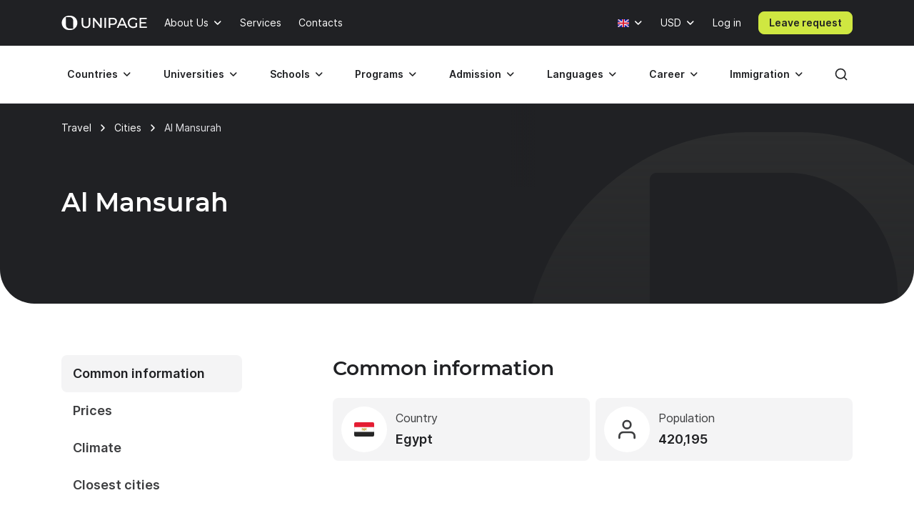

--- FILE ---
content_type: text/css
request_url: https://www.unipage.net/css/index.css?v=1768468643906
body_size: 142078
content:
/*!
 * Bootstrap Reboot v5.3.3 (https://getbootstrap.com/)
 * Copyright 2011-2024 The Bootstrap Authors
 * Licensed under MIT (https://github.com/twbs/bootstrap/blob/main/LICENSE)
 */:root,[data-bs-theme=light]{--bs-blue: #0d6efd;--bs-indigo: #6610f2;--bs-purple: #6f42c1;--bs-pink: #d63384;--bs-red: #dc3545;--bs-orange: #fd7e14;--bs-yellow: #ffc107;--bs-green: #198754;--bs-teal: #20c997;--bs-cyan: #0dcaf0;--bs-black: #000;--bs-white: #fff;--bs-gray: #6c757d;--bs-gray-dark: #343a40;--bs-gray-100: #f8f9fa;--bs-gray-200: #e9ecef;--bs-gray-300: #dee2e6;--bs-gray-400: #ced4da;--bs-gray-500: #adb5bd;--bs-gray-600: #6c757d;--bs-gray-700: #495057;--bs-gray-800: #343a40;--bs-gray-900: #212529;--bs-primary: #0d6efd;--bs-secondary: #6c757d;--bs-success: #198754;--bs-info: #0dcaf0;--bs-warning: #ffc107;--bs-danger: #dc3545;--bs-light: #f8f9fa;--bs-dark: #212529;--bs-primary-rgb: 13, 110, 253;--bs-secondary-rgb: 108, 117, 125;--bs-success-rgb: 25, 135, 84;--bs-info-rgb: 13, 202, 240;--bs-warning-rgb: 255, 193, 7;--bs-danger-rgb: 220, 53, 69;--bs-light-rgb: 248, 249, 250;--bs-dark-rgb: 33, 37, 41;--bs-primary-text-emphasis: rgb(5.2, 44, 101.2);--bs-secondary-text-emphasis: rgb(43.2, 46.8, 50);--bs-success-text-emphasis: rgb(10, 54, 33.6);--bs-info-text-emphasis: rgb(5.2, 80.8, 96);--bs-warning-text-emphasis: rgb(102, 77.2, 2.8);--bs-danger-text-emphasis: rgb(88, 21.2, 27.6);--bs-light-text-emphasis: #495057;--bs-dark-text-emphasis: #495057;--bs-primary-bg-subtle: rgb(206.6, 226, 254.6);--bs-secondary-bg-subtle: rgb(225.6, 227.4, 229);--bs-success-bg-subtle: rgb(209, 231, 220.8);--bs-info-bg-subtle: rgb(206.6, 244.4, 252);--bs-warning-bg-subtle: rgb(255, 242.6, 205.4);--bs-danger-bg-subtle: rgb(248, 214.6, 217.8);--bs-light-bg-subtle: rgb(251.5, 252, 252.5);--bs-dark-bg-subtle: #ced4da;--bs-primary-border-subtle: rgb(158.2, 197, 254.2);--bs-secondary-border-subtle: rgb(196.2, 199.8, 203);--bs-success-border-subtle: rgb(163, 207, 186.6);--bs-info-border-subtle: rgb(158.2, 233.8, 249);--bs-warning-border-subtle: rgb(255, 230.2, 155.8);--bs-danger-border-subtle: rgb(241, 174.2, 180.6);--bs-light-border-subtle: #e9ecef;--bs-dark-border-subtle: #adb5bd;--bs-white-rgb: 255, 255, 255;--bs-black-rgb: 0, 0, 0;--bs-font-sans-serif: system-ui, -apple-system, Segoe UI, Roboto, Ubuntu, Cantarell, Noto Sans, sans-serif, "Segoe UI", Roboto, "Helvetica Neue", "Noto Sans", "Liberation Sans", Arial, sans-serif, "Apple Color Emoji", "Segoe UI Emoji", "Segoe UI Symbol", "Noto Color Emoji";--bs-font-monospace: SFMono-Regular, Menlo, Monaco, Consolas, "Liberation Mono", "Courier New", monospace;--bs-gradient: linear-gradient(180deg, rgba(255, 255, 255, 0.15), rgba(255, 255, 255, 0));--bs-body-font-family: var(--bs-font-sans-serif);--bs-body-font-size:1rem;--bs-body-font-weight: 400;--bs-body-line-height: 1.5;--bs-body-color: #212529;--bs-body-color-rgb: 33, 37, 41;--bs-body-bg: #fff;--bs-body-bg-rgb: 255, 255, 255;--bs-emphasis-color: #000;--bs-emphasis-color-rgb: 0, 0, 0;--bs-secondary-color: rgba(33, 37, 41, 0.75);--bs-secondary-color-rgb: 33, 37, 41;--bs-secondary-bg: #e9ecef;--bs-secondary-bg-rgb: 233, 236, 239;--bs-tertiary-color: rgba(33, 37, 41, 0.5);--bs-tertiary-color-rgb: 33, 37, 41;--bs-tertiary-bg: #f8f9fa;--bs-tertiary-bg-rgb: 248, 249, 250;--bs-heading-color: inherit;--bs-link-color: #0d6efd;--bs-link-color-rgb: 13, 110, 253;--bs-link-decoration: underline;--bs-link-hover-color: rgb(10.4, 88, 202.4);--bs-link-hover-color-rgb: 10, 88, 202;--bs-code-color: #d63384;--bs-highlight-color: #212529;--bs-highlight-bg: rgb(255, 242.6, 205.4);--bs-border-width: 1px;--bs-border-style: solid;--bs-border-color: #dee2e6;--bs-border-color-translucent: rgba(0, 0, 0, 0.175);--bs-border-radius: 0.375rem;--bs-border-radius-sm: 0.25rem;--bs-border-radius-lg: 0.5rem;--bs-border-radius-xl: 1rem;--bs-border-radius-xxl: 2rem;--bs-border-radius-2xl: var(--bs-border-radius-xxl);--bs-border-radius-pill: 50rem;--bs-box-shadow: 0 0.5rem 1rem rgba(0, 0, 0, 0.15);--bs-box-shadow-sm: 0 0.125rem 0.25rem rgba(0, 0, 0, 0.075);--bs-box-shadow-lg: 0 1rem 3rem rgba(0, 0, 0, 0.175);--bs-box-shadow-inset: inset 0 1px 2px rgba(0, 0, 0, 0.075);--bs-focus-ring-width: 0.25rem;--bs-focus-ring-opacity: 0.25;--bs-focus-ring-color: rgba(13, 110, 253, 0.25);--bs-form-valid-color: #198754;--bs-form-valid-border-color: #198754;--bs-form-invalid-color: #dc3545;--bs-form-invalid-border-color: #dc3545}[data-bs-theme=dark]{color-scheme:dark;--bs-body-color: #dee2e6;--bs-body-color-rgb: 222, 226, 230;--bs-body-bg: #212529;--bs-body-bg-rgb: 33, 37, 41;--bs-emphasis-color: #fff;--bs-emphasis-color-rgb: 255, 255, 255;--bs-secondary-color: rgba(222, 226, 230, 0.75);--bs-secondary-color-rgb: 222, 226, 230;--bs-secondary-bg: #343a40;--bs-secondary-bg-rgb: 52, 58, 64;--bs-tertiary-color: rgba(222, 226, 230, 0.5);--bs-tertiary-color-rgb: 222, 226, 230;--bs-tertiary-bg: rgb(42.5, 47.5, 52.5);--bs-tertiary-bg-rgb: 43, 48, 53;--bs-primary-text-emphasis: rgb(109.8, 168, 253.8);--bs-secondary-text-emphasis: rgb(166.8, 172.2, 177);--bs-success-text-emphasis: rgb(117, 183, 152.4);--bs-info-text-emphasis: rgb(109.8, 223.2, 246);--bs-warning-text-emphasis: rgb(255, 217.8, 106.2);--bs-danger-text-emphasis: rgb(234, 133.8, 143.4);--bs-light-text-emphasis: #f8f9fa;--bs-dark-text-emphasis: #dee2e6;--bs-primary-bg-subtle: rgb(2.6, 22, 50.6);--bs-secondary-bg-subtle: rgb(21.6, 23.4, 25);--bs-success-bg-subtle: rgb(5, 27, 16.8);--bs-info-bg-subtle: rgb(2.6, 40.4, 48);--bs-warning-bg-subtle: rgb(51, 38.6, 1.4);--bs-danger-bg-subtle: rgb(44, 10.6, 13.8);--bs-light-bg-subtle: #343a40;--bs-dark-bg-subtle: #1a1d20;--bs-primary-border-subtle: rgb(7.8, 66, 151.8);--bs-secondary-border-subtle: rgb(64.8, 70.2, 75);--bs-success-border-subtle: rgb(15, 81, 50.4);--bs-info-border-subtle: rgb(7.8, 121.2, 144);--bs-warning-border-subtle: rgb(153, 115.8, 4.2);--bs-danger-border-subtle: rgb(132, 31.8, 41.4);--bs-light-border-subtle: #495057;--bs-dark-border-subtle: #343a40;--bs-heading-color: inherit;--bs-link-color: rgb(109.8, 168, 253.8);--bs-link-hover-color: rgb(138.84, 185.4, 254.04);--bs-link-color-rgb: 110, 168, 254;--bs-link-hover-color-rgb: 139, 185, 254;--bs-code-color: rgb(230.4, 132.6, 181.2);--bs-highlight-color: #dee2e6;--bs-highlight-bg: rgb(102, 77.2, 2.8);--bs-border-color: #495057;--bs-border-color-translucent: rgba(255, 255, 255, 0.15);--bs-form-valid-color: rgb(117, 183, 152.4);--bs-form-valid-border-color: rgb(117, 183, 152.4);--bs-form-invalid-color: rgb(234, 133.8, 143.4);--bs-form-invalid-border-color: rgb(234, 133.8, 143.4)}*,*::before,*::after{box-sizing:border-box}@media(prefers-reduced-motion: no-preference){:root{scroll-behavior:smooth}}body{margin:0;font-family:system-ui, -apple-system, Segoe UI, Roboto, Ubuntu, Cantarell, Noto Sans, sans-serif, "Segoe UI", Roboto, "Helvetica Neue", "Noto Sans", "Liberation Sans", Arial, sans-serif, "Apple Color Emoji", "Segoe UI Emoji", "Segoe UI Symbol", "Noto Color Emoji";font-family:var(--bs-body-font-family);font-size:1rem;font-size:var(--bs-body-font-size);font-weight:400;font-weight:var(--bs-body-font-weight);line-height:1.5;line-height:var(--bs-body-line-height);color:#212529;color:var(--bs-body-color);text-align:var(--bs-body-text-align);background-color:#fff;background-color:var(--bs-body-bg);-webkit-text-size-adjust:100%;-webkit-tap-highlight-color:rgba(0,0,0,0)}hr{margin:1rem 0;color:inherit;border:0;border-top:1px solid;border-top:var(--bs-border-width) solid;opacity:.25}h6,h5,h4,h3,h2,h1{margin-top:0;margin-bottom:.5rem;font-weight:500;line-height:1.2;color:inherit;color:var(--bs-heading-color)}h1{font-size:calc(1.375rem + 1.5vw)}@media(min-width: 1200px){h1{font-size:2.5rem}}h2{font-size:calc(1.325rem + 0.9vw)}@media(min-width: 1200px){h2{font-size:2rem}}h3{font-size:calc(1.3rem + 0.6vw)}@media(min-width: 1200px){h3{font-size:1.75rem}}h4{font-size:calc(1.275rem + 0.3vw)}@media(min-width: 1200px){h4{font-size:1.5rem}}h5{font-size:1.25rem}h6{font-size:1rem}p{margin-top:0;margin-bottom:1rem}abbr[title]{text-decoration:underline;-webkit-text-decoration:underline dotted;text-decoration:underline dotted;cursor:help;-webkit-text-decoration-skip-ink:none;text-decoration-skip-ink:none}address{margin-bottom:1rem;font-style:normal;line-height:inherit}ol,ul{padding-left:2rem}ol,ul,dl{margin-top:0;margin-bottom:1rem}ol ol,ul ul,ol ul,ul ol{margin-bottom:0}dt{font-weight:700}dd{margin-bottom:.5rem;margin-left:0}blockquote{margin:0 0 1rem}b,strong{font-weight:bolder}small{font-size:0.875em}mark{padding:.1875em;color:#212529;color:var(--bs-highlight-color);background-color:rgb(255, 242.6, 205.4);background-color:var(--bs-highlight-bg)}sub,sup{position:relative;font-size:0.75em;line-height:0;vertical-align:baseline}sub{bottom:-0.25em}sup{top:-0.5em}a{color:rgba(13, 110, 253, 1);color:rgba(var(--bs-link-color-rgb), var(--bs-link-opacity, 1));-webkit-text-decoration:underline;text-decoration:underline}a:hover{--bs-link-color-rgb: var(--bs-link-hover-color-rgb)}a:not([href]):not([class]),a:not([href]):not([class]):hover{color:inherit;-webkit-text-decoration:none;text-decoration:none}pre,code,kbd,samp{font-family:SFMono-Regular, Menlo, Monaco, Consolas, "Liberation Mono", "Courier New", monospace;font-family:var(--bs-font-monospace);font-size:1em}pre{display:block;margin-top:0;margin-bottom:1rem;overflow:auto;font-size:0.875em}pre code{font-size:inherit;color:inherit;word-break:normal}code{font-size:0.875em;color:#d63384;color:var(--bs-code-color);word-wrap:break-word}a>code{color:inherit}kbd{padding:.1875rem .375rem;font-size:0.875em;color:#fff;color:var(--bs-body-bg);background-color:#212529;background-color:var(--bs-body-color);border-radius:.25rem}kbd kbd{padding:0;font-size:1em}figure{margin:0 0 1rem}img,svg{vertical-align:middle}table{caption-side:bottom;border-collapse:collapse}caption{padding-top:.5rem;padding-bottom:.5rem;color:rgba(33, 37, 41, 0.75);color:var(--bs-secondary-color);text-align:left}th{text-align:inherit;text-align:-webkit-match-parent}thead,tbody,tfoot,tr,td,th{border-color:inherit;border-style:solid;border-width:0}label{display:inline-block}button{border-radius:0}button:focus:not(:focus-visible){outline:0}input,button,select,optgroup,textarea{margin:0;font-family:inherit;font-size:inherit;line-height:inherit}button,select{text-transform:none}[role=button]{cursor:pointer}select{word-wrap:normal}select:disabled{opacity:1}[list]:not([type=date]):not([type=datetime-local]):not([type=month]):not([type=week]):not([type=time])::-webkit-calendar-picker-indicator{display:none !important}button,[type=button],[type=reset],[type=submit]{-webkit-appearance:button}button:not(:disabled),[type=button]:not(:disabled),[type=reset]:not(:disabled),[type=submit]:not(:disabled){cursor:pointer}::-moz-focus-inner{padding:0;border-style:none}textarea{resize:vertical}fieldset{min-width:0;padding:0;margin:0;border:0}legend{float:left;width:100%;padding:0;margin-bottom:.5rem;font-size:calc(1.275rem + 0.3vw);line-height:inherit}@media(min-width: 1200px){legend{font-size:1.5rem}}legend+*{clear:left}::-webkit-datetime-edit-fields-wrapper,::-webkit-datetime-edit-text,::-webkit-datetime-edit-minute,::-webkit-datetime-edit-hour-field,::-webkit-datetime-edit-day-field,::-webkit-datetime-edit-month-field,::-webkit-datetime-edit-year-field{padding:0}::-webkit-inner-spin-button{height:auto}[type=search]{-webkit-appearance:textfield;outline-offset:-2px}::-webkit-search-decoration{-webkit-appearance:none}::-webkit-color-swatch-wrapper{padding:0}::file-selector-button{font:inherit;-webkit-appearance:button}output{display:inline-block}iframe{border:0}summary{display:list-item;cursor:pointer}progress{vertical-align:baseline}[hidden]{display:none !important}a:hover{color:inherit}@font-face{font-family:"Inter";font-weight:400;font-display:swap;font-style:normal;src:url("/fonts/inter/inter-regular.woff2") format("woff2"),url("/fonts/inter/inter-regular.woff") format("woff"),url("/fonts/inter/inter-regular.ttf") format("truetype")}@font-face{font-family:"Inter";font-weight:400;font-display:swap;font-style:italic;src:url("/fonts/inter/inter-italic.woff2") format("woff2"),url("/fonts/inter/inter-italic.woff") format("woff"),url("/fonts/inter/inter-italic.ttf") format("truetype")}@font-face{font-family:"Inter";font-weight:600;font-display:swap;font-style:normal;src:url("/fonts/inter/inter-semibold.woff2") format("woff2"),url("/fonts/inter/inter-semibold.woff") format("woff"),url("/fonts/inter/inter-semibold.ttf") format("truetype")}@font-face{font-family:"Montserrat";font-weight:500;font-display:swap;font-style:normal;src:url("/fonts/montserrat/montserrat-medium.woff2") format("woff2"),url("/fonts/montserrat/montserrat-medium.woff") format("woff"),url("/fonts/montserrat/montserrat-medium.ttf") format("truetype")}@font-face{font-family:"Montserrat";font-weight:600;font-display:swap;font-style:normal;src:url("/fonts/montserrat/montserrat-semibold.woff2") format("woff2"),url("/fonts/montserrat/montserrat-semibold.woff") format("woff"),url("/fonts/montserrat/montserrat-semibold.ttf") format("truetype")}@font-face{font-family:"Montserrat";font-weight:900;font-display:swap;font-style:normal;src:url("/fonts/montserrat/montserrat-black.woff2") format("woff2"),url("/fonts/montserrat/montserrat-black.woff") format("woff"),url("/fonts/montserrat/montserrat-black.ttf") format("truetype")}.bg_primary_white{background-color:#fff !important}.bg_primary_inverted{background-color:#202124 !important}.bg_secondary{background-color:#f4f4f5 !important}.m_t_0{margin-top:0 !important}.m_t_8{margin-top:.8rem !important}.m_t_16{margin-top:1.6rem !important}.m_t_24{margin-top:2.4rem !important}.m_b_0{margin-bottom:0 !important}.m_b_2{margin-bottom:.2rem !important}.m_b_12{margin-bottom:1.2rem !important}.m_b_24{margin-bottom:2.4rem !important}.p_16{padding:1.6rem !important}.p_24{padding:2.4rem !important}.p_36{padding:3.6rem !important}.radius_0{border-radius:0 !important}.radius_8{border-radius:.8rem !important}.radius_12{border-radius:1.2rem !important}.radius_16{border-radius:1.6rem !important}.radius_36{border-radius:3.6rem !important}.font-body{font-family:Inter,Arial,"Helvetica Neue",Roboto,sans-serif}.font-body_l{font-size:1.8rem;line-height:1.5555555556;font-weight:400;font-style:normal}.font-body_l_bold{font-size:1.8rem;line-height:1.5555555556;font-weight:600;font-style:normal}.font-body_s{font-size:1.4rem;line-height:1.4285714286;font-weight:400;font-style:normal}.font-body_s_bold{font-size:1.4rem;line-height:1.4285714286;font-weight:600;font-style:normal}.text_success{color:#13ab62 !important}.text_error{color:#d92d20 !important}.text_warning{color:#dc6803 !important}.text_accent{color:#cfe741 !important}.text_primary{color:#202124 !important}.text_secondary{color:#3d3e40 !important}.text_disabled{color:#818287 !important}.text_bold{font-weight:600 !important}.flex-content{display:flex}.flex-content>*{margin:0 !important}.flex-content>*{flex:1}.flex-content.gap-xs-0{gap:0}.flex-content.gap-xs-4{gap:.4rem}.flex-content.gap-xs-8{gap:.8rem}.flex-content.gap-xs-12{gap:1.2rem}.flex-content.gap-xs-16{gap:1.6rem}.flex-content.gap-xs-24{gap:2.4rem}.flex-content.gap-xs-32{gap:3.2rem}@media(min-width: 576px){.flex-content.gap-sm-0{gap:0}.flex-content.gap-sm-4{gap:.4rem}.flex-content.gap-sm-8{gap:.8rem}.flex-content.gap-sm-12{gap:1.2rem}.flex-content.gap-sm-16{gap:1.6rem}.flex-content.gap-sm-24{gap:2.4rem}.flex-content.gap-sm-32{gap:3.2rem}}@media(min-width: 768px){.flex-content.gap-md-0{gap:0}.flex-content.gap-md-4{gap:.4rem}.flex-content.gap-md-8{gap:.8rem}.flex-content.gap-md-12{gap:1.2rem}.flex-content.gap-md-16{gap:1.6rem}.flex-content.gap-md-24{gap:2.4rem}.flex-content.gap-md-32{gap:3.2rem}}@media(min-width: 1024px){.flex-content.gap-lg-0{gap:0}.flex-content.gap-lg-4{gap:.4rem}.flex-content.gap-lg-8{gap:.8rem}.flex-content.gap-lg-12{gap:1.2rem}.flex-content.gap-lg-16{gap:1.6rem}.flex-content.gap-lg-24{gap:2.4rem}.flex-content.gap-lg-32{gap:3.2rem}}@media(min-width: 1200px){.flex-content.gap-xl-0{gap:0}.flex-content.gap-xl-4{gap:.4rem}.flex-content.gap-xl-8{gap:.8rem}.flex-content.gap-xl-12{gap:1.2rem}.flex-content.gap-xl-16{gap:1.6rem}.flex-content.gap-xl-24{gap:2.4rem}.flex-content.gap-xl-32{gap:3.2rem}}.flex-content.gap-x-xs-0{-moz-column-gap:0;column-gap:0}.flex-content.gap-x-xs-4{-moz-column-gap:.4rem;column-gap:.4rem}.flex-content.gap-x-xs-8{-moz-column-gap:.8rem;column-gap:.8rem}.flex-content.gap-x-xs-12{-moz-column-gap:1.2rem;column-gap:1.2rem}.flex-content.gap-x-xs-16{-moz-column-gap:1.6rem;column-gap:1.6rem}.flex-content.gap-x-xs-24{-moz-column-gap:2.4rem;column-gap:2.4rem}.flex-content.gap-x-xs-32{-moz-column-gap:3.2rem;column-gap:3.2rem}@media(min-width: 576px){.flex-content.gap-x-sm-0{-moz-column-gap:0;column-gap:0}.flex-content.gap-x-sm-4{-moz-column-gap:.4rem;column-gap:.4rem}.flex-content.gap-x-sm-8{-moz-column-gap:.8rem;column-gap:.8rem}.flex-content.gap-x-sm-12{-moz-column-gap:1.2rem;column-gap:1.2rem}.flex-content.gap-x-sm-16{-moz-column-gap:1.6rem;column-gap:1.6rem}.flex-content.gap-x-sm-24{-moz-column-gap:2.4rem;column-gap:2.4rem}.flex-content.gap-x-sm-32{-moz-column-gap:3.2rem;column-gap:3.2rem}}@media(min-width: 768px){.flex-content.gap-x-md-0{-moz-column-gap:0;column-gap:0}.flex-content.gap-x-md-4{-moz-column-gap:.4rem;column-gap:.4rem}.flex-content.gap-x-md-8{-moz-column-gap:.8rem;column-gap:.8rem}.flex-content.gap-x-md-12{-moz-column-gap:1.2rem;column-gap:1.2rem}.flex-content.gap-x-md-16{-moz-column-gap:1.6rem;column-gap:1.6rem}.flex-content.gap-x-md-24{-moz-column-gap:2.4rem;column-gap:2.4rem}.flex-content.gap-x-md-32{-moz-column-gap:3.2rem;column-gap:3.2rem}}@media(min-width: 1024px){.flex-content.gap-x-lg-0{-moz-column-gap:0;column-gap:0}.flex-content.gap-x-lg-4{-moz-column-gap:.4rem;column-gap:.4rem}.flex-content.gap-x-lg-8{-moz-column-gap:.8rem;column-gap:.8rem}.flex-content.gap-x-lg-12{-moz-column-gap:1.2rem;column-gap:1.2rem}.flex-content.gap-x-lg-16{-moz-column-gap:1.6rem;column-gap:1.6rem}.flex-content.gap-x-lg-24{-moz-column-gap:2.4rem;column-gap:2.4rem}.flex-content.gap-x-lg-32{-moz-column-gap:3.2rem;column-gap:3.2rem}}@media(min-width: 1200px){.flex-content.gap-x-xl-0{-moz-column-gap:0;column-gap:0}.flex-content.gap-x-xl-4{-moz-column-gap:.4rem;column-gap:.4rem}.flex-content.gap-x-xl-8{-moz-column-gap:.8rem;column-gap:.8rem}.flex-content.gap-x-xl-12{-moz-column-gap:1.2rem;column-gap:1.2rem}.flex-content.gap-x-xl-16{-moz-column-gap:1.6rem;column-gap:1.6rem}.flex-content.gap-x-xl-24{-moz-column-gap:2.4rem;column-gap:2.4rem}.flex-content.gap-x-xl-32{-moz-column-gap:3.2rem;column-gap:3.2rem}}.flex-content.gap-y-xs-0{row-gap:0}.flex-content.gap-y-xs-4{row-gap:.4rem}.flex-content.gap-y-xs-8{row-gap:.8rem}.flex-content.gap-y-xs-12{row-gap:1.2rem}.flex-content.gap-y-xs-16{row-gap:1.6rem}.flex-content.gap-y-xs-24{row-gap:2.4rem}.flex-content.gap-y-xs-32{row-gap:3.2rem}@media(min-width: 576px){.flex-content.gap-y-sm-0{row-gap:0}.flex-content.gap-y-sm-4{row-gap:.4rem}.flex-content.gap-y-sm-8{row-gap:.8rem}.flex-content.gap-y-sm-12{row-gap:1.2rem}.flex-content.gap-y-sm-16{row-gap:1.6rem}.flex-content.gap-y-sm-24{row-gap:2.4rem}.flex-content.gap-y-sm-32{row-gap:3.2rem}}@media(min-width: 768px){.flex-content.gap-y-md-0{row-gap:0}.flex-content.gap-y-md-4{row-gap:.4rem}.flex-content.gap-y-md-8{row-gap:.8rem}.flex-content.gap-y-md-12{row-gap:1.2rem}.flex-content.gap-y-md-16{row-gap:1.6rem}.flex-content.gap-y-md-24{row-gap:2.4rem}.flex-content.gap-y-md-32{row-gap:3.2rem}}@media(min-width: 1024px){.flex-content.gap-y-lg-0{row-gap:0}.flex-content.gap-y-lg-4{row-gap:.4rem}.flex-content.gap-y-lg-8{row-gap:.8rem}.flex-content.gap-y-lg-12{row-gap:1.2rem}.flex-content.gap-y-lg-16{row-gap:1.6rem}.flex-content.gap-y-lg-24{row-gap:2.4rem}.flex-content.gap-y-lg-32{row-gap:3.2rem}}@media(min-width: 1200px){.flex-content.gap-y-xl-0{row-gap:0}.flex-content.gap-y-xl-4{row-gap:.4rem}.flex-content.gap-y-xl-8{row-gap:.8rem}.flex-content.gap-y-xl-12{row-gap:1.2rem}.flex-content.gap-y-xl-16{row-gap:1.6rem}.flex-content.gap-y-xl-24{row-gap:2.4rem}.flex-content.gap-y-xl-32{row-gap:3.2rem}}.flex-content.dir-xs-row{flex-direction:row}.flex-content.dir-xs-row-r{flex-direction:row-reverse}.flex-content.dir-xs-col{flex-direction:column}.flex-content.dir-xs-col-r{flex-direction:column-reverse}@media(min-width: 576px){.flex-content.dir-sm-row{flex-direction:row}.flex-content.dir-sm-row-r{flex-direction:row-reverse}.flex-content.dir-sm-col{flex-direction:column}.flex-content.dir-sm-col-r{flex-direction:column-reverse}}@media(min-width: 768px){.flex-content.dir-md-row{flex-direction:row}.flex-content.dir-md-row-r{flex-direction:row-reverse}.flex-content.dir-md-col{flex-direction:column}.flex-content.dir-md-col-r{flex-direction:column-reverse}}@media(min-width: 1024px){.flex-content.dir-lg-row{flex-direction:row}.flex-content.dir-lg-row-r{flex-direction:row-reverse}.flex-content.dir-lg-col{flex-direction:column}.flex-content.dir-lg-col-r{flex-direction:column-reverse}}@media(min-width: 1200px){.flex-content.dir-xl-row{flex-direction:row}.flex-content.dir-xl-row-r{flex-direction:row-reverse}.flex-content.dir-xl-col{flex-direction:column}.flex-content.dir-xl-col-r{flex-direction:column-reverse}}.grid-content{display:grid;margin-top:1.6rem;grid-template-columns:repeat(3, 1fr);grid-gap:3.2rem;gap:3.2rem}.grid-content.stretch>*:nth-child(2n+1):last-child{grid-column:auto}@media(max-width: 1023.98px){.grid-content{grid-template-columns:repeat(2, 1fr)}.grid-content.stretch>*:nth-child(2n+1):last-child{grid-column:span 2}}@media(max-width: 767.98px){.grid-content{grid-template-columns:repeat(1, 1fr);gap:1.6rem}.grid-content.stretch>*:nth-child(2n+1):last-child{grid-column:auto}}.grid-content:first-child{margin-top:0}.grid-content>*{margin:0 !important}.grid-content>.stretch{grid-column:1/-1}.grid-content.gap-xs-0{gap:0}.grid-content.gap-xs-4{gap:.4rem}.grid-content.gap-xs-8{gap:.8rem}.grid-content.gap-xs-12{gap:1.2rem}.grid-content.gap-xs-16{gap:1.6rem}.grid-content.gap-xs-24{gap:2.4rem}.grid-content.gap-xs-32{gap:3.2rem}@media(min-width: 576px){.grid-content.gap-sm-0{gap:0}.grid-content.gap-sm-4{gap:.4rem}.grid-content.gap-sm-8{gap:.8rem}.grid-content.gap-sm-12{gap:1.2rem}.grid-content.gap-sm-16{gap:1.6rem}.grid-content.gap-sm-24{gap:2.4rem}.grid-content.gap-sm-32{gap:3.2rem}}@media(min-width: 768px){.grid-content.gap-md-0{gap:0}.grid-content.gap-md-4{gap:.4rem}.grid-content.gap-md-8{gap:.8rem}.grid-content.gap-md-12{gap:1.2rem}.grid-content.gap-md-16{gap:1.6rem}.grid-content.gap-md-24{gap:2.4rem}.grid-content.gap-md-32{gap:3.2rem}}@media(min-width: 1024px){.grid-content.gap-lg-0{gap:0}.grid-content.gap-lg-4{gap:.4rem}.grid-content.gap-lg-8{gap:.8rem}.grid-content.gap-lg-12{gap:1.2rem}.grid-content.gap-lg-16{gap:1.6rem}.grid-content.gap-lg-24{gap:2.4rem}.grid-content.gap-lg-32{gap:3.2rem}}@media(min-width: 1200px){.grid-content.gap-xl-0{gap:0}.grid-content.gap-xl-4{gap:.4rem}.grid-content.gap-xl-8{gap:.8rem}.grid-content.gap-xl-12{gap:1.2rem}.grid-content.gap-xl-16{gap:1.6rem}.grid-content.gap-xl-24{gap:2.4rem}.grid-content.gap-xl-32{gap:3.2rem}}.grid-content.gap-x-xs-0{-moz-column-gap:0;column-gap:0}.grid-content.gap-x-xs-4{-moz-column-gap:.4rem;column-gap:.4rem}.grid-content.gap-x-xs-8{-moz-column-gap:.8rem;column-gap:.8rem}.grid-content.gap-x-xs-12{-moz-column-gap:1.2rem;column-gap:1.2rem}.grid-content.gap-x-xs-16{-moz-column-gap:1.6rem;column-gap:1.6rem}.grid-content.gap-x-xs-24{-moz-column-gap:2.4rem;column-gap:2.4rem}.grid-content.gap-x-xs-32{-moz-column-gap:3.2rem;column-gap:3.2rem}@media(min-width: 576px){.grid-content.gap-x-sm-0{-moz-column-gap:0;column-gap:0}.grid-content.gap-x-sm-4{-moz-column-gap:.4rem;column-gap:.4rem}.grid-content.gap-x-sm-8{-moz-column-gap:.8rem;column-gap:.8rem}.grid-content.gap-x-sm-12{-moz-column-gap:1.2rem;column-gap:1.2rem}.grid-content.gap-x-sm-16{-moz-column-gap:1.6rem;column-gap:1.6rem}.grid-content.gap-x-sm-24{-moz-column-gap:2.4rem;column-gap:2.4rem}.grid-content.gap-x-sm-32{-moz-column-gap:3.2rem;column-gap:3.2rem}}@media(min-width: 768px){.grid-content.gap-x-md-0{-moz-column-gap:0;column-gap:0}.grid-content.gap-x-md-4{-moz-column-gap:.4rem;column-gap:.4rem}.grid-content.gap-x-md-8{-moz-column-gap:.8rem;column-gap:.8rem}.grid-content.gap-x-md-12{-moz-column-gap:1.2rem;column-gap:1.2rem}.grid-content.gap-x-md-16{-moz-column-gap:1.6rem;column-gap:1.6rem}.grid-content.gap-x-md-24{-moz-column-gap:2.4rem;column-gap:2.4rem}.grid-content.gap-x-md-32{-moz-column-gap:3.2rem;column-gap:3.2rem}}@media(min-width: 1024px){.grid-content.gap-x-lg-0{-moz-column-gap:0;column-gap:0}.grid-content.gap-x-lg-4{-moz-column-gap:.4rem;column-gap:.4rem}.grid-content.gap-x-lg-8{-moz-column-gap:.8rem;column-gap:.8rem}.grid-content.gap-x-lg-12{-moz-column-gap:1.2rem;column-gap:1.2rem}.grid-content.gap-x-lg-16{-moz-column-gap:1.6rem;column-gap:1.6rem}.grid-content.gap-x-lg-24{-moz-column-gap:2.4rem;column-gap:2.4rem}.grid-content.gap-x-lg-32{-moz-column-gap:3.2rem;column-gap:3.2rem}}@media(min-width: 1200px){.grid-content.gap-x-xl-0{-moz-column-gap:0;column-gap:0}.grid-content.gap-x-xl-4{-moz-column-gap:.4rem;column-gap:.4rem}.grid-content.gap-x-xl-8{-moz-column-gap:.8rem;column-gap:.8rem}.grid-content.gap-x-xl-12{-moz-column-gap:1.2rem;column-gap:1.2rem}.grid-content.gap-x-xl-16{-moz-column-gap:1.6rem;column-gap:1.6rem}.grid-content.gap-x-xl-24{-moz-column-gap:2.4rem;column-gap:2.4rem}.grid-content.gap-x-xl-32{-moz-column-gap:3.2rem;column-gap:3.2rem}}.grid-content.gap-y-xs-0{row-gap:0}.grid-content.gap-y-xs-4{row-gap:.4rem}.grid-content.gap-y-xs-8{row-gap:.8rem}.grid-content.gap-y-xs-12{row-gap:1.2rem}.grid-content.gap-y-xs-16{row-gap:1.6rem}.grid-content.gap-y-xs-24{row-gap:2.4rem}.grid-content.gap-y-xs-32{row-gap:3.2rem}@media(min-width: 576px){.grid-content.gap-y-sm-0{row-gap:0}.grid-content.gap-y-sm-4{row-gap:.4rem}.grid-content.gap-y-sm-8{row-gap:.8rem}.grid-content.gap-y-sm-12{row-gap:1.2rem}.grid-content.gap-y-sm-16{row-gap:1.6rem}.grid-content.gap-y-sm-24{row-gap:2.4rem}.grid-content.gap-y-sm-32{row-gap:3.2rem}}@media(min-width: 768px){.grid-content.gap-y-md-0{row-gap:0}.grid-content.gap-y-md-4{row-gap:.4rem}.grid-content.gap-y-md-8{row-gap:.8rem}.grid-content.gap-y-md-12{row-gap:1.2rem}.grid-content.gap-y-md-16{row-gap:1.6rem}.grid-content.gap-y-md-24{row-gap:2.4rem}.grid-content.gap-y-md-32{row-gap:3.2rem}}@media(min-width: 1024px){.grid-content.gap-y-lg-0{row-gap:0}.grid-content.gap-y-lg-4{row-gap:.4rem}.grid-content.gap-y-lg-8{row-gap:.8rem}.grid-content.gap-y-lg-12{row-gap:1.2rem}.grid-content.gap-y-lg-16{row-gap:1.6rem}.grid-content.gap-y-lg-24{row-gap:2.4rem}.grid-content.gap-y-lg-32{row-gap:3.2rem}}@media(min-width: 1200px){.grid-content.gap-y-xl-0{row-gap:0}.grid-content.gap-y-xl-4{row-gap:.4rem}.grid-content.gap-y-xl-8{row-gap:.8rem}.grid-content.gap-y-xl-12{row-gap:1.2rem}.grid-content.gap-y-xl-16{row-gap:1.6rem}.grid-content.gap-y-xl-24{row-gap:2.4rem}.grid-content.gap-y-xl-32{row-gap:3.2rem}}.grid-content.item-xs-5{grid-template-columns:repeat(5, 1fr)}.grid-content.item-xs-4{grid-template-columns:repeat(4, 1fr)}.grid-content.item-xs-3{grid-template-columns:repeat(3, 1fr)}.grid-content.item-xs-3.stretch>*:nth-child(2n+1):last-child{grid-column:auto}.grid-content.item-xs-2{grid-template-columns:repeat(2, 1fr)}.grid-content.item-xs-2.stretch>*:nth-child(2n+1):last-child{grid-column:span 2}.grid-content.item-xs-1{grid-template-columns:repeat(1, 1fr)}.grid-content.item-xs-1.stretch>*:nth-child(2n+1):last-child{grid-column:auto}@media(min-width: 576px){.grid-content.item-sm-5{grid-template-columns:repeat(5, 1fr)}.grid-content.item-sm-4{grid-template-columns:repeat(4, 1fr)}.grid-content.item-sm-3{grid-template-columns:repeat(3, 1fr)}.grid-content.item-sm-3.stretch>*:nth-child(2n+1):last-child{grid-column:auto}.grid-content.item-sm-2{grid-template-columns:repeat(2, 1fr)}.grid-content.item-sm-2.stretch>*:nth-child(2n+1):last-child{grid-column:span 2}.grid-content.item-sm-1{grid-template-columns:repeat(1, 1fr)}.grid-content.item-sm-1.stretch>*:nth-child(2n+1):last-child{grid-column:auto}}@media(min-width: 768px){.grid-content.item-md-5{grid-template-columns:repeat(5, 1fr)}.grid-content.item-md-4{grid-template-columns:repeat(4, 1fr)}.grid-content.item-md-3{grid-template-columns:repeat(3, 1fr)}.grid-content.item-md-3.stretch>*:nth-child(2n+1):last-child{grid-column:auto}.grid-content.item-md-2{grid-template-columns:repeat(2, 1fr)}.grid-content.item-md-2.stretch>*:nth-child(2n+1):last-child{grid-column:span 2}.grid-content.item-md-1{grid-template-columns:repeat(1, 1fr)}.grid-content.item-md-1.stretch>*:nth-child(2n+1):last-child{grid-column:auto}}@media(min-width: 1024px){.grid-content.item-lg-5{grid-template-columns:repeat(5, 1fr)}.grid-content.item-lg-4{grid-template-columns:repeat(4, 1fr)}.grid-content.item-lg-3{grid-template-columns:repeat(3, 1fr)}.grid-content.item-lg-3.stretch>*:nth-child(2n+1):last-child{grid-column:auto}.grid-content.item-lg-2{grid-template-columns:repeat(2, 1fr)}.grid-content.item-lg-2.stretch>*:nth-child(2n+1):last-child{grid-column:span 2}.grid-content.item-lg-1{grid-template-columns:repeat(1, 1fr)}.grid-content.item-lg-1.stretch>*:nth-child(2n+1):last-child{grid-column:auto}}@media(min-width: 1200px){.grid-content.item-xl-5{grid-template-columns:repeat(5, 1fr)}.grid-content.item-xl-4{grid-template-columns:repeat(4, 1fr)}.grid-content.item-xl-3{grid-template-columns:repeat(3, 1fr)}.grid-content.item-xl-3.stretch>*:nth-child(2n+1):last-child{grid-column:auto}.grid-content.item-xl-2{grid-template-columns:repeat(2, 1fr)}.grid-content.item-xl-2.stretch>*:nth-child(2n+1):last-child{grid-column:span 2}.grid-content.item-xl-1{grid-template-columns:repeat(1, 1fr)}.grid-content.item-xl-1.stretch>*:nth-child(2n+1):last-child{grid-column:auto}}.grid-content_fit{align-items:flex-start}.grid-content_first-empty::before{content:"";grid-column:1;grid-row:1}.grid-content-wrapper{position:relative}.grid-content-wrapper .grid-content-heading{position:absolute;top:0;left:0}.grid-content-wrapper .grid-content-heading.item-xs-1.gap-xs-24{position:static;width:auto;margin-bottom:2.4rem}@media(min-width: 768px){.grid-content-wrapper .grid-content-heading.item-md-2.gap-md-32{position:absolute;width:calc((100% - (2 - 1)*3.2rem)/2);margin-bottom:3.2rem}}.grid-content-wrapper .grid-content-heading+.grid-content{margin-top:0}ul.grid-content,ol.grid-content{list-style:none;padding-left:0;margin-bottom:0}.form-block{position:relative;min-width:0;margin-top:1.6rem;font-size:0}.form-block:first-child{margin-top:0}.form-block_buttons{display:flex;margin-top:2.4rem;gap:.8rem}.form-block_buttons>.button{flex:1}.form-block_size_xs{margin-top:.8rem}.form-block_wide{padding-top:.8rem;padding-bottom:.8rem;margin-top:0}.form-block_wide::before{position:absolute;content:"";bottom:0;right:0;left:0;height:.1rem;background-color:#d3d4db}.form-block_wide.form-block_no-border::before,.form-block_wide:last-child::before{content:none}.form-block_wide.form-block_bordered::before{content:""}@media(max-width: 1023.98px){.form-block_wide::before{right:1.6rem;left:1.6rem}}@media(max-width: 767.98px){.form-block_wide_mobile{padding-top:.8rem;padding-bottom:.8rem;margin-top:0}.form-block_wide_mobile::before{position:absolute;content:"";bottom:0;right:0;left:0;height:.1rem;background-color:#d3d4db}.form-block_wide_mobile.form-block_no-border::before,.form-block_wide_mobile:last-child::before{content:none}.form-block_wide_mobile.form-block_bordered::before{content:""}.form-block_wide_mobile::before{right:1.6rem;left:1.6rem}}@media(min-width: 768px)and (max-width: 1023.98px){.form-block_wide_tablet{padding-top:.8rem;padding-bottom:.8rem;margin-top:0}.form-block_wide_tablet::before{position:absolute;content:"";bottom:0;right:0;left:0;height:.1rem;background-color:#d3d4db}.form-block_wide_tablet.form-block_no-border::before,.form-block_wide_tablet:last-child::before{content:none}.form-block_wide_tablet.form-block_bordered::before{content:""}.form-block_wide_tablet::before{right:1.6rem;left:1.6rem}}@media(min-width: 1024px){.form-block_wide_desktop{padding-top:.8rem;padding-bottom:.8rem;margin-top:0}.form-block_wide_desktop::before{position:absolute;content:"";bottom:0;right:0;left:0;height:.1rem;background-color:#d3d4db}.form-block_wide_desktop.form-block_no-border::before,.form-block_wide_desktop:last-child::before{content:none}.form-block_wide_desktop.form-block_bordered::before{content:""}}.form-block_row{display:flex}.form-block_row>.form-block{margin-top:0;margin-left:.8rem}.form-block_row>.form-block:first-child{margin-left:0}.form-block .help-block{display:grid;margin-top:.4rem;margin-bottom:0}.form-block .help-block>p{margin-bottom:0}.form-block .help-block .currency{font:inherit}@media(max-width: 767.98px){.form-block_radio .help-block{margin-top:.8rem}}.form-block_checkbox+.form-block_checkbox{margin-top:0}fieldset.form-block{border:none}fieldset.form-block>.form-label+.form-radio-list{padding-top:.4rem}.help-block{font-size:1.2rem;line-height:1.5;font-weight:400;font-style:normal;display:grid;grid-row-gap:.4rem;color:#3d3e40;margin-top:.4rem;margin-bottom:0}.help-block>p{margin-bottom:0}.help-block.help-block_error{color:#d92d20}.has-error .help-block{color:#d92d20}@media(max-width: 1023.98px){.popup .form-block_buttons{flex-direction:row-reverse;padding-top:0;padding-bottom:0}.popup .form-block_buttons>.button{flex:1 1}.popup .form-block.form-block_sheet-select::before{right:1.6rem;left:1.6rem}.popup .form-block.form-block_tags{order:-1;padding-top:0;padding-bottom:0;margin-top:1.6rem}.popup .form-block.form-block_search{order:-2;padding-top:0;padding-bottom:0}.popup .form-block_sheet-select{padding-top:0;padding-bottom:.8rem}}.d-flex>.form-block{margin-top:0}input[type=hidden]:first-child+.form-block{margin-top:0}.form-checkbox{font-family:Inter,Arial,"Helvetica Neue",Roboto,sans-serif;font-size:1.4rem;line-height:1.4285714286;font-weight:400;font-style:normal;margin-top:.8rem;display:grid;grid-template-columns:1.6rem auto;grid-gap:.8rem;cursor:pointer}.form-checkbox input[type=checkbox]{margin-top:.2rem}@media(hover: hover){.form-checkbox:hover input[type=checkbox]{border-color:#57595f;background-color:#f4f4f5}}.form-checkbox input[type=checkbox]{-webkit-appearance:none;-moz-appearance:none;appearance:none;font:inherit;display:grid;align-content:center;justify-content:center;place-content:center;width:1.6rem;height:1.6rem;background-color:#fff;border:.1rem solid #b5b7c0;border-radius:.4rem;transition-duration:200ms;transition-timing-function:ease-in-out;transition-property:background-color,border;cursor:pointer}.form-checkbox input[type=checkbox]::before{content:"";width:1.4rem;height:1.4rem;opacity:0;transition:200ms opacity ease-in-out;background-image:url("/images/icons.svg?v=1768468486703#icon-check");background-repeat:no-repeat;background-position:center}.form-checkbox input[type=checkbox]:checked{border-color:#2c2d2e;background-color:#f4f4f5}.form-checkbox input[type=checkbox]:checked::before{opacity:1}.form-checkbox input[type=checkbox]:disabled{background-color:#f4f4f5;border-color:#b5b7c0;cursor:not-allowed}.form-checkbox input[type=checkbox]:disabled::before{filter:brightness(0) saturate(100%) invert(86%) sepia(12%) saturate(144%) hue-rotate(192deg) brightness(84%) contrast(89%)}.form-checkbox input[type=checkbox]:focus{outline:none}.form-checkbox input[type=checkbox]:focus-visible{outline:.2rem solid #2c2d2e;outline-offset:.2rem}.form-checkbox.disabled,.form-checkbox:has(input[disabled]){color:#818287;cursor:not-allowed}@media(hover: hover){.form-checkbox.disabled:hover input[type=checkbox],.form-checkbox:has(input[disabled]):hover input[type=checkbox]{background-color:#f4f4f5;border-color:#b5b7c0}}.form-checkbox_filled{padding:1.2rem;background-color:#f4f4f5;border-radius:.8rem;border-width:.1rem;border-style:solid;border-color:#b5b7c0;font-size:1.6rem;line-height:1.5;font-weight:600;font-style:normal;display:flex;flex-direction:row;align-items:center}.form-checkbox_filled input[type=checkbox]{margin-top:0}.form-checkbox_size_dynamic{font-size:1.4rem;line-height:1.4285714286;font-weight:400;font-style:normal;margin-top:.8rem}.form-checkbox_size_dynamic input[type=checkbox]{margin-top:.2rem}@media(max-width: 1023.98px){.form-checkbox_size_dynamic{font-size:1.8rem;line-height:1.5555555556;font-weight:400;font-style:normal;margin-top:2rem}.form-checkbox_size_dynamic input[type=checkbox]{margin-top:.6rem}}.form-checkbox_wide{padding:1.2rem 1.6rem;margin-top:0}@media(max-width: 767.98px){.form-checkbox_wide_mobile{padding:1.2rem 1.6rem;margin-top:0}}@media(min-width: 768px)and (max-width: 1023.98px){.form-checkbox_wide_tablet{padding:1.2rem 1.6rem;margin-top:0}}@media(min-width: 1024px){.form-checkbox_wide_desktop{padding:1.2rem 1.6rem;margin-top:0}}.theme_dark .form-checkbox input[type=checkbox]{background-color:#292b31;border-color:#57595f}.theme_dark .form-checkbox input[type=checkbox]::before{filter:brightness(0) saturate(100%) invert(99%) sepia(99%) saturate(2%) hue-rotate(282deg) brightness(103%) contrast(101%)}.theme_dark .form-checkbox input[type=checkbox]:checked{background-color:#292b31;border-color:#57595f}.form-checkbox_size_s,.form-block_size_s>.form-checkbox{font-size:1.4rem;line-height:1.4285714286;font-weight:400;font-style:normal;margin-top:.8rem}.form-checkbox_size_s input[type=checkbox],.form-block_size_s>.form-checkbox input[type=checkbox]{margin-top:.2rem}.form-checkbox_size_m,.form-block_size_m>.form-checkbox{font-size:1.6rem;line-height:1.5;font-weight:400;font-style:normal;margin-top:1.2rem}.form-checkbox_size_m input[type=checkbox],.form-block_size_m>.form-checkbox input[type=checkbox]{margin-top:.4rem}.form-checkbox_size_l,.form-block_size_l>.form-checkbox{font-size:1.8rem;line-height:1.5555555556;font-weight:400;font-style:normal;margin-top:2rem}.form-checkbox_size_l input[type=checkbox],.form-block_size_l>.form-checkbox input[type=checkbox]{margin-top:.6rem}.form-checkbox_inverted.form-checkbox_filled,.request-cta.section_primary.section_card .form-checkbox.form-checkbox_filled,.request-cta.section_dark.section_card .form-checkbox.form-checkbox_filled{background-color:#fff}.form-block.has-error .form-checkbox input[type=checkbox]{border-color:#d92d20;box-shadow:inset 0 0 0 .1rem #d92d20}.form-block .form-checkbox:first-child{margin-top:0}.form-input{font-family:Inter,Arial,"Helvetica Neue",Roboto,sans-serif;-webkit-appearance:none;-moz-appearance:none;appearance:none;width:100%;color:#202124;background-color:#fff;border-width:.1rem;border-style:solid;border-color:#b5b7c0;border-radius:.8rem;font-size:1.4rem;line-height:1.4285714286;font-weight:400;font-style:normal;padding:1.1rem 1.1rem;min-height:3.6rem}.form-input[type=search]::-webkit-search-cancel-button{width:1.6rem;height:1.6rem}.form-input[type=search].form-input_search{padding-left:3.6rem;background-size:1.6rem}.form-input[type=password]{padding-right:3.5rem}.form-input::-moz-placeholder{color:#818287}.form-input::placeholder{color:#818287}.form-input:disabled{opacity:.7;background-color:#f4f4f5}.form-input:focus,.form-input:focus-visible{outline:none;box-shadow:inset 0 0 0 .1rem #2c2d2e;border-width:.1rem;border-style:solid;border-color:#2c2d2e;border-radius:.8rem}.form-input[type=search]::-webkit-search-cancel-button{width:1.6rem;height:1.6rem;-webkit-appearance:none;appearance:none;margin-right:0;margin-left:.8rem;background-image:url("/images/icons.svg?v=1768468486703#icon-x");border-radius:.8rem;cursor:pointer;-webkit-transition-property:opacity;transition-property:opacity;transition-duration:200ms;transition-timing-function:ease-in-out}.form-input[type=search].form-input_search{background-image:url("/images/icons.svg?v=1768468486703#icon-search");background-position:center left 1.2rem;background-repeat:no-repeat}.form-input[type=number]{-moz-appearance:textfield}.form-input[type=number]::-webkit-inner-spin-button,.form-input[type=number]::-webkit-outer-spin-button{display:none}@media(max-width: 1023.98px){.form-input{font-size:1.6rem;line-height:1.5;font-weight:400;font-style:normal;min-height:4.4rem}.form-input[type=search]::-webkit-search-cancel-button{width:2.4rem;height:2.4rem}.form-input[type=search].form-input_search{padding-left:4.4rem;background-size:2.4rem}.form-input[type=password]{padding-right:4.7rem}}.form-input_wide{width:calc(100% - 3.2rem);margin:.8rem 1.6rem 1.6rem}@media(max-width: 767.98px){.form-input_wide_mobile{width:calc(100% - 3.2rem);margin:.8rem 1.6rem 1.6rem}}@media(min-width: 768px)and (max-width: 1023.98px){.form-input_wide_tablet{width:calc(100% - 3.2rem);margin:.8rem 1.6rem 1.6rem}}@media(min-width: 1024px){.form-input_wide_desktop{width:calc(100% - 3.2rem);margin:.8rem 1.6rem 1.6rem}}.theme_dark .form-input{color:#fff;background-color:#202124;border-color:#57595f}.theme_dark .form-input:focus,.theme_dark .form-input:focus-visible{outline:none;box-shadow:inset 0 0 0 .1rem #fff;border-color:#fff}.form-input_size_xxs,.form-block_size_xxs>.form-input,.form-block_size_xxs>.iti>.form-input{font-size:1.2rem;line-height:1.5;font-weight:400;font-style:normal;padding:.4rem .8rem;min-height:2.9rem}.form-input_size_xs,.form-block_size_xs>.form-input,.form-block_size_xs>.iti>.form-input{font-size:1.2rem;line-height:1.5;font-weight:400;font-style:normal;padding:.8rem .8rem;min-height:3.6rem}.form-input_size_s,.form-block_size_s>.form-input,.form-block_size_s>.iti>.form-input{font-size:1.4rem;line-height:1.4285714286;font-weight:400;font-style:normal;padding:1.1rem 1.1rem;min-height:3.6rem}.form-input_size_s[type=search]::-webkit-search-cancel-button,.form-block_size_s>.form-input[type=search]::-webkit-search-cancel-button,.form-block_size_s>.iti>.form-input[type=search]::-webkit-search-cancel-button{width:1.6rem;height:1.6rem}.form-input_size_s[type=search].form-input_search,.form-block_size_s>.form-input[type=search].form-input_search,.form-block_size_s>.iti>.form-input[type=search].form-input_search{padding-left:3.6rem;background-size:1.6rem}.form-input_size_s[type=password],.form-block_size_s>.form-input[type=password],.form-block_size_s>.iti>.form-input[type=password]{padding-right:3.5rem}.form-input_size_m,.form-block_size_m>.form-input,.form-block_size_m>.iti>.form-input{font-size:1.6rem;line-height:1.5;font-weight:400;font-style:normal;min-height:4.4rem}.form-input_size_m[type=search]::-webkit-search-cancel-button,.form-block_size_m>.form-input[type=search]::-webkit-search-cancel-button,.form-block_size_m>.iti>.form-input[type=search]::-webkit-search-cancel-button{width:2.4rem;height:2.4rem}.form-input_size_m[type=search].form-input_search,.form-block_size_m>.form-input[type=search].form-input_search,.form-block_size_m>.iti>.form-input[type=search].form-input_search{padding-left:4.4rem;background-size:2.4rem}.form-input_size_m[type=password],.form-block_size_m>.form-input[type=password],.form-block_size_m>.iti>.form-input[type=password]{padding-right:4.7rem}textarea.form-input{resize:vertical}textarea.form-input::-webkit-scrollbar{width:.4rem;height:.4rem}textarea.form-input::-webkit-scrollbar-track{background-color:rgba(0,0,0,0)}textarea.form-input::-webkit-scrollbar-thumb{background-color:rgba(211,212,219,.6);border-radius:.2rem}@supports not selector(::-webkit-scrollbar){textarea.form-input{scrollbar-color:rgba(211,212,219,.6) rgba(0,0,0,0);scrollbar-width:thin;scrollbar-gutter:stable}}textarea.form-input::-webkit-resizer{background-image:url("data:image/svg+xml,%3Csvg width='6' height='6' viewBox='0 0 6 6' fill='none' xmlns='http://www.w3.org/2000/svg'%3E%3Cpath d='M5.36744 2.68372L6 3.31628L3.31628 6L2.68372 5.36744L5.36744 2.68372ZM5.36744 0L6 0.632559L0.632559 6L0 5.36744L5.36744 0Z' fill='%233D3E40'/%3E%3C/svg%3E%0A");background-repeat:no-repeat;background-position:center}textarea.form-input_dynamic{overflow-y:hidden;resize:none;height:auto}textarea.form-input_dynamic::-webkit-resizer{background:none}textarea.form-input_size_s,.form-block_size_s>textarea.form-input{height:4.7rem;min-height:4.7rem}.password-toggle{width:1.6rem !important;height:1.6rem !important}.password-toggle{position:absolute;top:3.6rem;right:1.2rem;cursor:pointer}@media(max-width: 1023.98px){.password-toggle{width:2.4rem !important;height:2.4rem !important}.password-toggle{top:4.4rem}}.form-block.has-error .form-input{outline:none;box-shadow:inset 0 0 0 .1rem #2c2d2e;border-width:.1rem;border-style:solid;border-color:#2c2d2e;border-radius:.8rem;outline:none;box-shadow:inset 0 0 0 .1rem #d92d20;border-color:#d92d20}.flatpickr-calendar{background:transparent;opacity:0;display:none;text-align:center;visibility:hidden;padding:0;animation:none;direction:ltr;border:0;font-size:14px;line-height:24px;border-radius:5px;position:absolute;width:307.875px;box-sizing:border-box;touch-action:manipulation;background:#fff;box-shadow:1px 0 0 #e6e6e6,-1px 0 0 #e6e6e6,0 1px 0 #e6e6e6,0 -1px 0 #e6e6e6,0 3px 13px rgba(0, 0, 0, 0.08)}.flatpickr-calendar.open,.flatpickr-calendar.inline{opacity:1;max-height:640px;visibility:visible}.flatpickr-calendar.open{display:inline-block;z-index:99999}.flatpickr-calendar.animate.open{animation:fpFadeInDown 300ms cubic-bezier(0.23, 1, 0.32, 1)}.flatpickr-calendar.inline{display:block;position:relative;top:2px}.flatpickr-calendar.static{position:absolute;top:calc(100% + 2px)}.flatpickr-calendar.static.open{z-index:999;display:block}.flatpickr-calendar.multiMonth .flatpickr-days .dayContainer:nth-child(n+1) .flatpickr-day.inRange:nth-child(7n+7){box-shadow:none !important}.flatpickr-calendar.multiMonth .flatpickr-days .dayContainer:nth-child(n+2) .flatpickr-day.inRange:nth-child(7n+1){box-shadow:-2px 0 0 #e6e6e6,5px 0 0 #e6e6e6}.flatpickr-calendar .hasWeeks .dayContainer,.flatpickr-calendar .hasTime .dayContainer{border-bottom:0;border-bottom-right-radius:0;border-bottom-left-radius:0}.flatpickr-calendar .hasWeeks .dayContainer{border-left:0}.flatpickr-calendar.hasTime .flatpickr-time{height:40px;border-top:1px solid #e6e6e6}.flatpickr-calendar.noCalendar.hasTime .flatpickr-time{height:auto}.flatpickr-calendar:before,.flatpickr-calendar:after{position:absolute;display:block;pointer-events:none;border:solid transparent;content:"";height:0;width:0;left:22px}.flatpickr-calendar.rightMost:before,.flatpickr-calendar.arrowRight:before,.flatpickr-calendar.rightMost:after,.flatpickr-calendar.arrowRight:after{left:auto;right:22px}.flatpickr-calendar.arrowCenter:before,.flatpickr-calendar.arrowCenter:after{left:50%;right:50%}.flatpickr-calendar:before{border-width:5px;margin:0 -5px}.flatpickr-calendar:after{border-width:4px;margin:0 -4px}.flatpickr-calendar.arrowTop:before,.flatpickr-calendar.arrowTop:after{bottom:100%}.flatpickr-calendar.arrowTop:before{border-bottom-color:#e6e6e6}.flatpickr-calendar.arrowTop:after{border-bottom-color:#fff}.flatpickr-calendar.arrowBottom:before,.flatpickr-calendar.arrowBottom:after{top:100%}.flatpickr-calendar.arrowBottom:before{border-top-color:#e6e6e6}.flatpickr-calendar.arrowBottom:after{border-top-color:#fff}.flatpickr-calendar:focus{outline:0}.flatpickr-wrapper{position:relative;display:inline-block}.flatpickr-months{display:flex}.flatpickr-months .flatpickr-month{background:transparent;color:rgba(0, 0, 0, 0.9);fill:rgba(0, 0, 0, 0.9);height:34px;line-height:1;text-align:center;position:relative;-webkit-user-select:none;-moz-user-select:none;user-select:none;overflow:hidden;flex:1}.flatpickr-months .flatpickr-prev-month,.flatpickr-months .flatpickr-next-month{-webkit-user-select:none;-moz-user-select:none;user-select:none;-webkit-text-decoration:none;text-decoration:none;cursor:pointer;position:absolute;top:0;height:34px;padding:10px;z-index:3;color:rgba(0, 0, 0, 0.9);fill:rgba(0, 0, 0, 0.9)}.flatpickr-months .flatpickr-prev-month.flatpickr-disabled,.flatpickr-months .flatpickr-next-month.flatpickr-disabled{display:none}.flatpickr-months .flatpickr-prev-month i,.flatpickr-months .flatpickr-next-month i{position:relative}.flatpickr-months .flatpickr-prev-month.flatpickr-prev-month,.flatpickr-months .flatpickr-next-month.flatpickr-prev-month{left:0}.flatpickr-months .flatpickr-prev-month.flatpickr-next-month,.flatpickr-months .flatpickr-next-month.flatpickr-next-month{right:0}.flatpickr-months .flatpickr-prev-month:hover,.flatpickr-months .flatpickr-next-month:hover{color:#959ea9}.flatpickr-months .flatpickr-prev-month:hover svg,.flatpickr-months .flatpickr-next-month:hover svg{fill:#f64747}.flatpickr-months .flatpickr-prev-month svg,.flatpickr-months .flatpickr-next-month svg{width:14px;height:14px}.flatpickr-months .flatpickr-prev-month svg path,.flatpickr-months .flatpickr-next-month svg path{transition:fill .1s;fill:inherit}.numInputWrapper{position:relative;height:auto}.numInputWrapper input,.numInputWrapper span{display:inline-block}.numInputWrapper input{width:100%}.numInputWrapper input::-ms-clear{display:none}.numInputWrapper input::-webkit-outer-spin-button,.numInputWrapper input::-webkit-inner-spin-button{margin:0;-webkit-appearance:none}.numInputWrapper span{position:absolute;right:0;width:14px;padding:0 4px 0 2px;height:50%;line-height:50%;opacity:0;cursor:pointer;border:1px solid rgba(57, 57, 57, 0.15);box-sizing:border-box}.numInputWrapper span:hover{background:rgba(0, 0, 0, 0.1)}.numInputWrapper span:active{background:rgba(0, 0, 0, 0.2)}.numInputWrapper span:after{display:block;content:"";position:absolute}.numInputWrapper span.arrowUp{top:0;border-bottom:0}.numInputWrapper span.arrowUp:after{border-left:4px solid transparent;border-right:4px solid transparent;border-bottom:4px solid rgba(57, 57, 57, 0.6);top:26%}.numInputWrapper span.arrowDown{top:50%}.numInputWrapper span.arrowDown:after{border-left:4px solid transparent;border-right:4px solid transparent;border-top:4px solid rgba(57, 57, 57, 0.6);top:40%}.numInputWrapper span svg{width:inherit;height:auto}.numInputWrapper span svg path{fill:rgba(0, 0, 0, 0.5)}.numInputWrapper:hover{background:rgba(0, 0, 0, 0.05)}.numInputWrapper:hover span{opacity:1}.flatpickr-current-month{font-size:135%;line-height:inherit;font-weight:300;color:inherit;position:absolute;width:75%;left:12.5%;padding:7.48px 0 0 0;line-height:1;height:34px;display:inline-block;text-align:center;transform:translate3d(0, 0, 0)}.flatpickr-current-month span.cur-month{font-family:inherit;font-weight:700;color:inherit;display:inline-block;margin-left:.5ch;padding:0}.flatpickr-current-month span.cur-month:hover{background:rgba(0, 0, 0, 0.05)}.flatpickr-current-month .numInputWrapper{width:6ch;width:7ch\0 ;display:inline-block}.flatpickr-current-month .numInputWrapper span.arrowUp:after{border-bottom-color:rgba(0, 0, 0, 0.9)}.flatpickr-current-month .numInputWrapper span.arrowDown:after{border-top-color:rgba(0, 0, 0, 0.9)}.flatpickr-current-month input.cur-year{background:transparent;box-sizing:border-box;color:inherit;cursor:text;padding:0 0 0 .5ch;margin:0;display:inline-block;font-size:inherit;font-family:inherit;font-weight:300;line-height:inherit;height:auto;border:0;border-radius:0;vertical-align:baseline;vertical-align:initial;-webkit-appearance:textfield;-moz-appearance:textfield;appearance:textfield}.flatpickr-current-month input.cur-year:focus{outline:0}.flatpickr-current-month input.cur-year[disabled],.flatpickr-current-month input.cur-year[disabled]:hover{font-size:100%;color:rgba(0, 0, 0, 0.5);background:transparent;pointer-events:none}.flatpickr-current-month .flatpickr-monthDropdown-months{appearance:menulist;background:transparent;border:none;border-radius:0;box-sizing:border-box;color:inherit;cursor:pointer;font-size:inherit;font-family:inherit;font-weight:300;height:auto;line-height:inherit;margin:-1px 0 0 0;outline:none;padding:0 0 0 .5ch;position:relative;vertical-align:baseline;vertical-align:initial;-webkit-box-sizing:border-box;-webkit-appearance:menulist;-moz-appearance:menulist;width:auto}.flatpickr-current-month .flatpickr-monthDropdown-months:focus,.flatpickr-current-month .flatpickr-monthDropdown-months:active{outline:none}.flatpickr-current-month .flatpickr-monthDropdown-months:hover{background:rgba(0, 0, 0, 0.05)}.flatpickr-current-month .flatpickr-monthDropdown-months .flatpickr-monthDropdown-month{background-color:transparent;outline:none;padding:0}.flatpickr-weekdays{background:transparent;text-align:center;overflow:hidden;width:100%;display:flex;align-items:center;height:28px}.flatpickr-weekdays .flatpickr-weekdaycontainer{display:flex;flex:1}span.flatpickr-weekday{cursor:default;font-size:90%;background:transparent;color:rgba(0, 0, 0, 0.54);line-height:1;margin:0;text-align:center;display:block;flex:1;font-weight:bolder}.dayContainer,.flatpickr-weeks{padding:1px 0 0 0}.flatpickr-days{position:relative;overflow:hidden;display:flex;align-items:flex-start;width:307.875px}.flatpickr-days:focus{outline:0}.dayContainer{padding:0;outline:0;text-align:left;width:307.875px;min-width:307.875px;max-width:307.875px;box-sizing:border-box;display:inline-block;display:flex;flex-wrap:wrap;-ms-flex-wrap:wrap;justify-content:space-around;transform:translate3d(0, 0, 0);opacity:1}.dayContainer+.dayContainer{box-shadow:-1px 0 0 #e6e6e6}.flatpickr-day{background:none;border:1px solid transparent;border-radius:150px;box-sizing:border-box;color:#393939;cursor:pointer;font-weight:400;width:14.2857143%;flex-basis:14.2857143%;max-width:39px;height:39px;line-height:39px;margin:0;display:inline-block;position:relative;justify-content:center;text-align:center}.flatpickr-day.inRange,.flatpickr-day.prevMonthDay.inRange,.flatpickr-day.nextMonthDay.inRange,.flatpickr-day.today.inRange,.flatpickr-day.prevMonthDay.today.inRange,.flatpickr-day.nextMonthDay.today.inRange,.flatpickr-day:hover,.flatpickr-day.prevMonthDay:hover,.flatpickr-day.nextMonthDay:hover,.flatpickr-day:focus,.flatpickr-day.prevMonthDay:focus,.flatpickr-day.nextMonthDay:focus{cursor:pointer;outline:0;background:#e6e6e6;border-color:#e6e6e6}.flatpickr-day.today{border-color:#959ea9}.flatpickr-day.today:hover,.flatpickr-day.today:focus{border-color:#959ea9;background:#959ea9;color:#fff}.flatpickr-day.selected,.flatpickr-day.startRange,.flatpickr-day.endRange,.flatpickr-day.selected.inRange,.flatpickr-day.startRange.inRange,.flatpickr-day.endRange.inRange,.flatpickr-day.selected:focus,.flatpickr-day.startRange:focus,.flatpickr-day.endRange:focus,.flatpickr-day.selected:hover,.flatpickr-day.startRange:hover,.flatpickr-day.endRange:hover,.flatpickr-day.selected.prevMonthDay,.flatpickr-day.startRange.prevMonthDay,.flatpickr-day.endRange.prevMonthDay,.flatpickr-day.selected.nextMonthDay,.flatpickr-day.startRange.nextMonthDay,.flatpickr-day.endRange.nextMonthDay{background:#569ff7;box-shadow:none;color:#fff;border-color:#569ff7}.flatpickr-day.selected.startRange,.flatpickr-day.startRange.startRange,.flatpickr-day.endRange.startRange{border-radius:50px 0 0 50px}.flatpickr-day.selected.endRange,.flatpickr-day.startRange.endRange,.flatpickr-day.endRange.endRange{border-radius:0 50px 50px 0}.flatpickr-day.selected.startRange+.endRange:not(:nth-child(7n+1)),.flatpickr-day.startRange.startRange+.endRange:not(:nth-child(7n+1)),.flatpickr-day.endRange.startRange+.endRange:not(:nth-child(7n+1)){box-shadow:-10px 0 0 #569ff7}.flatpickr-day.selected.startRange.endRange,.flatpickr-day.startRange.startRange.endRange,.flatpickr-day.endRange.startRange.endRange{border-radius:50px}.flatpickr-day.inRange{border-radius:0;box-shadow:-5px 0 0 #e6e6e6,5px 0 0 #e6e6e6}.flatpickr-day.flatpickr-disabled,.flatpickr-day.flatpickr-disabled:hover,.flatpickr-day.prevMonthDay,.flatpickr-day.nextMonthDay,.flatpickr-day.notAllowed,.flatpickr-day.notAllowed.prevMonthDay,.flatpickr-day.notAllowed.nextMonthDay{color:rgba(57, 57, 57, 0.3);background:transparent;border-color:transparent;cursor:default}.flatpickr-day.flatpickr-disabled,.flatpickr-day.flatpickr-disabled:hover{cursor:not-allowed;color:rgba(57, 57, 57, 0.1)}.flatpickr-day.week.selected{border-radius:0;box-shadow:-5px 0 0 #569ff7,5px 0 0 #569ff7}.flatpickr-day.hidden{visibility:hidden}.rangeMode .flatpickr-day{margin-top:1px}.flatpickr-weekwrapper{float:left}.flatpickr-weekwrapper .flatpickr-weeks{padding:0 12px;box-shadow:1px 0 0 #e6e6e6}.flatpickr-weekwrapper .flatpickr-weekday{float:none;width:100%;line-height:28px}.flatpickr-weekwrapper span.flatpickr-day,.flatpickr-weekwrapper span.flatpickr-day:hover{display:block;width:100%;max-width:none;color:rgba(57, 57, 57, 0.3);background:transparent;cursor:default;border:none}.flatpickr-innerContainer{display:block;display:flex;box-sizing:border-box;overflow:hidden}.flatpickr-rContainer{display:inline-block;padding:0;box-sizing:border-box}.flatpickr-time{text-align:center;outline:0;display:block;height:0;line-height:40px;max-height:40px;box-sizing:border-box;overflow:hidden;display:flex}.flatpickr-time:after{content:"";display:table;clear:both}.flatpickr-time .numInputWrapper{flex:1;width:40%;height:40px;float:left}.flatpickr-time .numInputWrapper span.arrowUp:after{border-bottom-color:#393939}.flatpickr-time .numInputWrapper span.arrowDown:after{border-top-color:#393939}.flatpickr-time.hasSeconds .numInputWrapper{width:26%}.flatpickr-time.time24hr .numInputWrapper{width:49%}.flatpickr-time input{background:transparent;box-shadow:none;border:0;border-radius:0;text-align:center;margin:0;padding:0;height:inherit;line-height:inherit;color:#393939;font-size:14px;position:relative;box-sizing:border-box;-webkit-appearance:textfield;-moz-appearance:textfield;appearance:textfield}.flatpickr-time input.flatpickr-hour{font-weight:bold}.flatpickr-time input.flatpickr-minute,.flatpickr-time input.flatpickr-second{font-weight:400}.flatpickr-time input:focus{outline:0;border:0}.flatpickr-time .flatpickr-time-separator,.flatpickr-time .flatpickr-am-pm{height:inherit;float:left;line-height:inherit;color:#393939;font-weight:bold;width:2%;-webkit-user-select:none;-moz-user-select:none;user-select:none;align-self:center}.flatpickr-time .flatpickr-am-pm{outline:0;width:18%;cursor:pointer;text-align:center;font-weight:400}.flatpickr-time input:hover,.flatpickr-time .flatpickr-am-pm:hover,.flatpickr-time input:focus,.flatpickr-time .flatpickr-am-pm:focus{background:#eee}.flatpickr-input[readonly]{cursor:pointer}@keyframes fpFadeInDown{from{opacity:0;transform:translate3d(0, -20px, 0)}to{opacity:1;transform:translate3d(0, 0, 0)}}.form-date{font-family:Inter,Arial,"Helvetica Neue",Roboto,sans-serif;-webkit-appearance:none;-moz-appearance:none;appearance:none;width:100%;color:#202124;background-color:#fff;border-width:.1rem;border-style:solid;border-color:#b5b7c0;border-radius:.8rem;font-size:1.4rem;line-height:1.4285714286;font-weight:400;font-style:normal;padding:1.1rem 1.1rem;min-height:3.6rem;padding-right:3.8rem;background-size:1.6rem;background-position:center right 1.1rem;font-size:1.4rem;line-height:1.4285714286;font-weight:400;font-style:normal;padding:1.1rem 1.1rem;min-height:3.6rem;background-image:url("/images/icons.svg?v=1768468486703#icon-calendar");background-repeat:no-repeat}.form-date[type=search]::-webkit-search-cancel-button{width:1.6rem;height:1.6rem}.form-date[type=search].form-input_search{padding-left:3.6rem;background-size:1.6rem}.form-date[type=password]{padding-right:3.5rem}.form-date::-moz-placeholder{color:#818287}.form-date::placeholder{color:#818287}.form-date:disabled{opacity:.7;background-color:#f4f4f5}.form-date[type=search]::-webkit-search-cancel-button{width:1.6rem;height:1.6rem}.form-date[type=search].form-input_search{padding-left:3.6rem;background-size:1.6rem}.form-date[type=password]{padding-right:3.5rem}.form-date__footer{display:flex;gap:.4rem;justify-content:flex-end;margin-top:.8rem}.form-date_size_xs,.form-block_size_xs>.form-date{padding-right:3.2rem;background-size:1.6rem;background-position:center right .8rem;font-size:1.2rem;line-height:1.5;font-weight:400;font-style:normal;padding:.8rem .8rem;min-height:3.6rem}.form-date_size_s,.form-block_size_s>.form-date{padding-right:3.8rem;background-size:1.6rem;background-position:center right 1.1rem;font-size:1.4rem;line-height:1.4285714286;font-weight:400;font-style:normal;padding:1.1rem 1.1rem;min-height:3.6rem}.form-date_size_s[type=search]::-webkit-search-cancel-button,.form-block_size_s>.form-date[type=search]::-webkit-search-cancel-button{width:1.6rem;height:1.6rem}.form-date_size_s[type=search].form-input_search,.form-block_size_s>.form-date[type=search].form-input_search{padding-left:3.6rem;background-size:1.6rem}.form-date_size_s[type=password],.form-block_size_s>.form-date[type=password]{padding-right:3.5rem}.form-date-wrapper>.form-date__footer{display:none}.flatpickr-calendar{width:auto !important}.flatpickr-calendar{font-size:1.4rem;line-height:1.4285714286;font-weight:400;font-style:normal;box-shadow:-5px 7px 9px rgba(56,58,61,.03),3px 6px 5px -2px rgba(16,24,40,.03);padding:1.2rem;color:#202124;border-radius:.8rem;margin-top:.4rem}.flatpickr-calendar::before,.flatpickr-calendar::after{content:none}.flatpickr-calendar .dayContainer{display:grid;grid-template-columns:repeat(7, 1fr);width:-moz-fit-content;width:fit-content;max-width:none;min-width:auto}.flatpickr-calendar .dayContainer+.dayContainer{box-shadow:none}.flatpickr-months .flatpickr-prev-month,.flatpickr-months .flatpickr-next-month{position:absolute;top:1.2rem;display:block;width:3.2rem;height:3.2rem;border-radius:.8rem}.flatpickr-months .flatpickr-prev-month:hover,.flatpickr-months .flatpickr-next-month:hover{background-color:#e3e3e7}.flatpickr-months .flatpickr-prev-month::before,.flatpickr-months .flatpickr-next-month::before{content:"";position:absolute;top:50%;left:50%;transform:translate(-50%, -50%);width:2rem;height:2rem;filter:brightness(0) saturate(100%) invert(21%) sepia(8%) saturate(212%) hue-rotate(182deg) brightness(95%) contrast(86%)}.flatpickr-months .flatpickr-prev-month svg,.flatpickr-months .flatpickr-next-month svg{display:none}.flatpickr-months .flatpickr-prev-month.flatpickr-prev-month{left:1.2rem}.flatpickr-months .flatpickr-prev-month.flatpickr-prev-month::before{background-image:url("/images/icons.svg?v=1768468486703#icon-arrow-left")}.flatpickr-months .flatpickr-next-month.flatpickr-next-month{right:1.2rem}.flatpickr-months .flatpickr-next-month.flatpickr-next-month::before{background-image:url("/images/icons.svg?v=1768468486703#icon-arrow-right")}.flatpickr-current-month{font-size:1.4rem;line-height:1.4285714286;font-weight:600;font-style:normal;color:#3d3e40}.flatpickr-current-month span.cur-month{cursor:pointer}.flatpickr-current-month span.cur-month:hover{background:inherit;color:#202124}.flatpickr-current-month input.cur-year{font-weight:inherit}.flatpickr-weekdays{width:-moz-fit-content;width:fit-content}.flatpickr-weekdaycontainer+.flatpickr-weekdaycontainer,.flatpickr-weekdaycontainer+.flatpickr-month,.flatpickr-weekdaycontainer+.dayContainer,.flatpickr-month+.flatpickr-weekdaycontainer,.flatpickr-month+.flatpickr-month,.flatpickr-month+.dayContainer,.dayContainer+.flatpickr-weekdaycontainer,.dayContainer+.flatpickr-month,.dayContainer+.dayContainer{margin-left:3.6rem}span.flatpickr-weekday{width:3.6rem;color:inherit;font-size:inherit;font-weight:inherit;opacity:.5}span.flatpickr-weekday:nth-child(7n),span.flatpickr-weekday:nth-child(7n-1){color:#d92d20 !important}.flatpickr-days{width:auto !important}.flatpickr-day{box-shadow:none !important}.flatpickr-day{width:3.6rem;height:3.6rem;line-height:3.6rem;color:inherit;border:none;border-radius:.8rem}.flatpickr-day:nth-child(7n),.flatpickr-day:nth-child(7n-1){color:#d92d20 !important}.flatpickr-day:hover{color:#202124;background-color:#f4f4f5}.flatpickr-day.hidden{display:block !important}.flatpickr-day.selected,.flatpickr-day.inRange,.flatpickr-day.inRange.today,.flatpickr-day.startRange,.flatpickr-day.startRange.startRange,.flatpickr-day.endRange,.flatpickr-day.endRange.endRange{color:#202124;background-color:#e3e3e7}.flatpickr-day.selected:hover,.flatpickr-day.inRange:hover,.flatpickr-day.inRange.today:hover,.flatpickr-day.startRange:hover,.flatpickr-day.startRange.startRange:hover,.flatpickr-day.endRange:hover,.flatpickr-day.endRange.endRange:hover{color:#202124;background-color:#f4f4f5}.flatpickr-day.selected.startRange.endRange{border-radius:.8rem}.flatpickr-day.today{font-size:1.4rem;line-height:1.4285714286;font-weight:600;font-style:normal;line-height:3.6rem}.flatpickr-day.today:hover{color:#202124;background-color:#f4f4f5}.flatpickr-day.startRange.startRange{border-radius:.8rem 0 0 .8rem}.flatpickr-day.startRange.startRange:has(+.inRange+.inRange+.inRange+.inRange+.inRange+.inRange){border-radius:.8rem 0 0 0}.flatpickr-day.endRange.endRange{border-radius:0 .8rem .8rem 0}.flatpickr-day.inRange+.inRange+.inRange+.inRange+.inRange+.inRange+.endRange{border-radius:0 0 .8rem 0}.rangeMode .flatpickr-day{margin-top:0}.form-label{font-family:Inter,Arial,"Helvetica Neue",Roboto,sans-serif;font-size:1.2rem;line-height:1.5;font-weight:600;font-style:normal;margin-bottom:.4rem;display:block;width:-moz-fit-content;width:fit-content;padding-right:0;padding-left:0;color:#3d3e40;text-align:left}.form-label.form-label_regular{font-size:1.2rem;line-height:1.5;font-weight:400;font-style:normal}@media(max-width: 1023.98px){.form-label{font-size:1.6rem;line-height:1.5;font-weight:600;font-style:normal;margin-bottom:.8rem}.form-label.form-label_regular{font-size:1.6rem;line-height:1.5;font-weight:400;font-style:normal}}.form-label_wide{font-size:1.6rem;line-height:1.5;font-weight:600;font-style:normal;padding-top:1.6rem;padding-left:1.2rem;padding-bottom:.8rem;padding-right:1.2rem;margin-bottom:0}@media(max-width: 1023.98px){.form-label_wide{padding-left:1.6rem;padding-right:1.6rem}}@media(max-width: 767.98px){.form-label_wide_mobile{font-size:1.6rem;line-height:1.5;font-weight:600;font-style:normal;padding-top:1.6rem;padding-left:1.2rem;padding-bottom:.8rem;padding-right:1.2rem;margin-bottom:0}}@media(max-width: 767.98px)and (max-width: 1023.98px){.form-label_wide_mobile{padding-left:1.6rem;padding-right:1.6rem}}@media(min-width: 768px)and (max-width: 1023.98px){.form-label_wide_tablet{font-size:1.6rem;line-height:1.5;font-weight:600;font-style:normal;padding-top:1.6rem;padding-left:1.2rem;padding-bottom:.8rem;padding-right:1.2rem;margin-bottom:0}}@media(min-width: 768px)and (max-width: 1023.98px)and (max-width: 1023.98px){.form-label_wide_tablet{padding-left:1.6rem;padding-right:1.6rem}}@media(min-width: 1024px){.form-label_wide_desktop{font-size:1.6rem;line-height:1.5;font-weight:600;font-style:normal;padding-top:1.6rem;padding-left:1.2rem;padding-bottom:.8rem;padding-right:1.2rem;margin-bottom:0}}@media(min-width: 1024px)and (max-width: 1023.98px){.form-label_wide_desktop{padding-left:1.6rem;padding-right:1.6rem}}.theme_dark .form-label{color:#fff}.form-label_size_xs,.form-block_size_xs>.form-label,.form-block_size_xxs>.form-label{font-size:1.2rem;line-height:1.5;font-weight:600;font-style:normal;margin-bottom:.4rem}.form-label_size_xs.form-label_regular,.form-block_size_xs>.form-label.form-label_regular,.form-block_size_xxs>.form-label.form-label_regular{font-size:1.2rem;line-height:1.5;font-weight:400;font-style:normal}.form-label_size_s,.form-block_size_s>.form-label{font-size:1.4rem;line-height:1.4285714286;font-weight:600;font-style:normal;margin-bottom:.4rem}.form-label_size_s.form-label_regular,.form-block_size_s>.form-label.form-label_regular{font-size:1.4rem;line-height:1.4285714286;font-weight:400;font-style:normal}.form-label_size_m,.form-block_size_m>.form-label{font-size:1.6rem;line-height:1.5;font-weight:600;font-style:normal;margin-bottom:.8rem}.form-label_size_m.form-label_regular,.form-block_size_m>.form-label.form-label_regular{font-size:1.6rem;line-height:1.5;font-weight:400;font-style:normal}.form-label_toggle{font-size:1.4rem;line-height:1.4285714286;font-weight:600;font-style:normal;margin-bottom:.4rem;position:relative;color:#3d3e40;background-color:rgba(0,0,0,0);border:none;border-radius:.8rem;width:100%;padding-top:1.2rem;padding-right:2.8rem;padding-bottom:1.2rem;padding-left:1.2rem;margin-bottom:0;cursor:pointer}.form-label_toggle.form-label_regular{font-size:1.4rem;line-height:1.4285714286;font-weight:400;font-style:normal}@media(max-width: 1023.98px){.form-label_toggle{font-size:1.6rem;line-height:1.5;font-weight:600;font-style:normal;margin-bottom:.8rem;padding-top:1.6rem;padding-right:4rem;padding-bottom:1.6rem;padding-left:1.6rem;margin-bottom:0}.form-label_toggle.form-label_regular{font-size:1.6rem;line-height:1.5;font-weight:400;font-style:normal}}.form-label_toggle::after{position:absolute;content:"";top:1.4rem;right:1.2rem;width:1.6rem;height:1.6rem;background-image:url("/images/icons.svg?v=1768468486703#icon-chevron-down");background-position:center;background-repeat:no-repeat;border:none;transition-duration:200ms;transition-property:transform;transition-timing-function:ease-in-out}@media(max-width: 1023.98px){.form-label_toggle::after{top:1.6rem;right:1.6rem;width:2.4rem;height:2.4rem}}.form-label_toggle:focus:focus-visible{outline-width:.2rem;outline-style:solid;outline-color:#2c2d2e;outline-offset:-0.2rem}.expanded>.form-label_toggle::after,details[open]>.form-label_toggle::after{transform:rotate(-180deg)}.form-block_sheet-select .form-label_toggle{padding-top:2.4rem;padding-bottom:2.4rem}.form-block_sheet-select .form-label_toggle::after{top:2.4rem}@media(max-width: 1023.98px){.form-block_sheet-select label.form-label{position:absolute;width:1px;height:1px;margin:-1px;border:0;padding:0;white-space:nowrap;clip-path:inset(100%);clip:rect(0 0 0 0);overflow:hidden}}.form-block_wide+.form-label_wide{margin-top:2.4rem}.form-block.required .form-label::after{content:"*"}.form-block.required .form-label .hint{float:right}.icon{width:3.2rem;height:3.2rem;display:inline-flex;align-items:center;justify-content:center;flex-shrink:0;background-position:center center;background-repeat:no-repeat;transition-property:transform,filter;transition-duration:200ms;transition-timing-function:ease-in-out}.icon_filled{background-color:#fff;border-radius:50%;background-size:50% 50%}.icon_filled.icon_inverted{background-color:#c2c1bf;filter:invert(1) brightness(1.5) contrast(1.75)}.icon_size_s{width:1.6rem;height:1.6rem}.icon_size_m{width:2rem;height:2rem}.icon_size_l{width:2.4rem;height:2.4rem}.icon_size_xl{width:3.2rem;height:3.2rem}.icon_color_green{filter:brightness(0) saturate(100%) invert(53%) sepia(11%) saturate(6954%) hue-rotate(114deg) brightness(88%) contrast(85%)}.icon_color_red{filter:brightness(0) saturate(100%) invert(24%) sepia(47%) saturate(2640%) hue-rotate(340deg) brightness(107%) contrast(109%)}.icon.icon_filtered{filter:none !important}.icon.icon_filtered{position:relative;width:2rem;height:2rem;border-radius:50%;background-color:#cfe741;background-image:none}.icon.icon_filtered::after{content:"";position:absolute;top:50%;left:50%;transform:translate(-50%, -50%);width:.6rem;height:.6rem;background-color:#202124;border-radius:50%}.icon-whatsapp-2,.icon-telegram-2{filter:none !important}@keyframes spin{from{transform:translate(-50%, -50%) rotate(0deg)}to{transform:translate(-50%, -50%) rotate(360deg)}}.spinner{position:relative;display:block;flex:1 0 auto;width:2.4rem;height:2.4rem;padding:.4rem}.spinner::after{border-top-color:rgba(0,0,0,0) !important}.spinner::after{content:"";position:absolute;top:50%;left:50%;transform:translate(-50%, -50%);aspect-ratio:1;border-style:solid;border-radius:50%;animation:spin 1s linear infinite;width:1.6rem;border-width:2px;border-color:#202124}td>.button{font-size:1.4rem;line-height:1.4285714286;font-weight:600;font-style:normal;height:3.2rem;padding:.6rem 1.4rem;margin:0}td>.button.button_icon{width:3.2rem;height:3.2rem;padding:.6rem}td>.button .icon{width:2rem;height:2rem}td>.button.button_size_s.button_icon{width:auto;height:auto;min-width:auto;min-height:auto;padding:.2rem}td>.button.button_size_s.button_icon .icon{width:1.6rem;height:1.6rem}td:has(.button_icon:only-child){padding:0 !important}td:has(.button_icon:only-child){margin:0;vertical-align:center;text-align:center}button:focus:focus-visible,.button:focus:focus-visible{outline-width:.2rem;outline-style:solid;outline-color:#2c2d2e;outline-offset:.2rem}.home-header button:focus:focus-visible,.home-header .button:focus:focus-visible,.control-panel button:focus:focus-visible,.control-panel .button:focus:focus-visible{outline-color:#fff}.button{font-family:Inter,Arial,"Helvetica Neue",Roboto,sans-serif;display:inline-flex;justify-content:center;align-items:center;max-width:100%;flex-shrink:0;border-width:.1rem;border-style:solid;border-radius:.8rem;cursor:pointer;-webkit-text-decoration:none;text-decoration:none;white-space:nowrap;overflow:hidden;transition-property:opacity,color,background-color,border-color,filter;transition-duration:200ms;transition-timing-function:ease-in-out;font-size:1.6rem;line-height:1.5;font-weight:600;font-style:normal;height:4.4rem;padding:.9rem 1.8rem}.button.button_icon{max-width:4.4rem;min-width:4.4rem;width:4.4rem;height:4.4rem;padding:1rem}.button .icon{width:2.4rem;height:2.4rem}.button.button_back{font-size:1.6rem;line-height:1.5;font-weight:400;font-style:normal;padding-top:1rem;padding-right:0;padding-bottom:1rem;padding-left:2.4rem}.button.button_loader::after{width:2.4rem;border-width:3px}.button.button_x{width:4.4rem;height:4.4rem;background-size:2.4rem 2.4rem}.button:hover{-webkit-text-decoration:none;text-decoration:none}.button>span{overflow:hidden;text-overflow:ellipsis;pointer-events:none}.button_icon{padding:1rem}.button_icon>*{margin:0 !important}.button_round{padding:1rem;border-radius:50%;flex-shrink:0}.button:disabled,.button.disabled{cursor:default}.button>*:not(:last-child){margin-right:.8rem}.button_primary{color:#fff;background-color:#3d3e40;border-color:#3d3e40}.button_primary .icon{filter:brightness(0) saturate(100%) invert(99%) sepia(99%) saturate(2%) hue-rotate(282deg) brightness(103%) contrast(101%)}@media(hover: hover){.button_primary:hover{color:#fff;background-color:#202124}}@media(hover: none){.button_primary:hover{color:#fff}}.button_primary:disabled,.button_primary:disabled:hover,.button_primary.disabled,.button_primary.disabled:hover,.button_primary[disabled]{color:#696e7b;background-color:#e3e3e7;border-color:#e3e3e7;pointer-events:none}.button_primary:disabled .icon,.button_primary:disabled:hover .icon,.button_primary.disabled .icon,.button_primary.disabled:hover .icon,.button_primary[disabled] .icon{filter:brightness(0) saturate(100%) invert(43%) sepia(7%) saturate(651%) hue-rotate(186deg) brightness(97%) contrast(89%)}.button_primary.button_loader::after{border-color:#fff}.button_secondary{color:#3d3e40;background-color:#fff;border:1px solid #b5b7c0}.button_secondary .icon{filter:brightness(0) saturate(100%) invert(21%) sepia(8%) saturate(212%) hue-rotate(182deg) brightness(95%) contrast(86%)}@media(hover: hover){.button_secondary:hover{color:#2c2d2e;background-color:#e3e3e7;border-color:#57595f}.button_secondary:hover .icon{filter:brightness(0) saturate(100%) invert(16%) sepia(2%) saturate(651%) hue-rotate(169deg) brightness(97%) contrast(95%)}}.button_secondary:disabled,.button_secondary:disabled:hover,.button_secondary.disabled,.button_secondary.disabled:hover,.button_secondary[disabled]{color:#b5b7c0;background-color:#fff;border-color:#b5b7c0;pointer-events:none}.button_secondary:disabled .icon,.button_secondary:disabled:hover .icon,.button_secondary.disabled .icon,.button_secondary.disabled:hover .icon,.button_secondary[disabled] .icon{filter:brightness(0) saturate(100%) invert(86%) sepia(12%) saturate(144%) hue-rotate(192deg) brightness(84%) contrast(89%)}.button_secondary.button_loader::after{border-color:#3d3e40}.button_tertiary{color:#56595f;background-color:rgba(0,0,0,0);border-color:rgba(0,0,0,0)}@media(hover: hover){.button_tertiary.button_filled:hover:not(:disabled){background-color:#e3e3e7}}.button_tertiary>*:not(:last-child){margin-right:.4rem}.button_tertiary .icon{filter:brightness(0) saturate(100%) invert(34%) sepia(2%) saturate(1457%) hue-rotate(182deg) brightness(95%) contrast(86%)}@media(hover: hover){.button_tertiary:hover{color:#202124}.button_tertiary:hover .icon{filter:brightness(0) saturate(100%) invert(11%) sepia(7%) saturate(540%) hue-rotate(188deg) brightness(93%) contrast(95%)}}.button_tertiary:disabled,.button_tertiary:hover:disabled,.button_tertiary.disabled,.button_tertiary:hover.disabled{color:#b5b7c0}.button_tertiary:disabled .icon,.button_tertiary:hover:disabled .icon,.button_tertiary.disabled .icon,.button_tertiary:hover.disabled .icon{filter:brightness(0) saturate(100%) invert(86%) sepia(12%) saturate(144%) hue-rotate(192deg) brightness(84%) contrast(89%)}.button_tertiary.button_loader::after{border-color:#56595f}@media(min-width: 768px){.button_wide{min-width:20rem}}.button_stretch{width:100%}@media(min-width: 768px)and (max-width: 1023.98px){.button_stretch_tablet{width:100%}}@media(max-width: 767.98px){.button_stretch_mobile{width:100%}}.button_x{background-color:#f4f4f5;background-image:url("/images/icons.svg?v=1768468486703#icon-x");background-position:center;background-repeat:no-repeat;border:none;border-radius:50%;transition-property:opacity,background-color,width,height,background-size;transition-duration:200ms;transition-timing-function:ease-in-out}.button_x:focus:focus-visible{outline-offset:0}@media(hover: hover){.button_x:hover{background-color:#e3e3e7}}.button_back{width:-moz-fit-content;width:fit-content;position:relative;color:#3d3e40;justify-content:flex-start;-webkit-text-decoration:none;text-decoration:none;transition-property:color;transition-duration:200ms;transition-timing-function:ease-in-out;cursor:pointer}.button_back:before{position:absolute;content:"";width:1.6rem;height:1.6rem;left:0;top:50%;transform:translateY(-50%);background-image:url("/images/icons.svg?v=1768468486703#icon-arrow-left");background-position:center;background-repeat:no-repeat;transition-property:filter;transition-duration:200ms;transition-timing-function:ease-in-out}@media(hover: hover){.button_back:hover{color:#202124}.button_back:hover:before{filter:brightness(0) saturate(100%) invert(11%) sepia(7%) saturate(540%) hue-rotate(188deg) brightness(93%) contrast(95%)}}.button_filtered{position:relative;overflow:visible}.button_filtered::before{content:"";position:absolute;top:-0.5rem;right:-0.5rem;width:2rem;height:2rem;background-color:#cfe741;border-radius:50%}.button_filtered::after{content:"";position:absolute;top:.2rem;right:.2rem;width:.6rem;height:.6rem;background-color:#202124;border-radius:50%}.button_dropdown{font-size:1.4rem;line-height:1.4285714286;font-weight:400;font-style:normal;position:relative;justify-content:start;height:4.4rem;padding-right:4.4rem;padding-left:1.2rem;color:#202124;background-color:#fff;border-width:.1rem;border-style:solid;border-color:#b5b7c0}@media(max-width: 1023.98px){.button_dropdown{font-size:1.6rem;line-height:1.5;font-weight:400;font-style:normal;height:4.8rem}}.button_dropdown::after{position:absolute;content:"";right:1.2rem;width:1.6rem;height:1.6rem;background-image:url("/images/icons.svg?v=1768468486703#icon-chevron-down");transition-property:transform;transition-duration:200ms;transition-timing-function:ease-in-out}@media(max-width: 1023.98px){.button_dropdown::after{width:2.4rem;height:2.4rem}}.button_dropdown.active::after{transform:rotate(180deg)}.button_inverted.button_primary{color:#202124;background-color:#cfe741;border-color:#cfe741}.button_inverted.button_primary .icon{filter:brightness(0) saturate(100%) invert(11%) sepia(7%) saturate(540%) hue-rotate(188deg) brightness(93%) contrast(95%)}@media(hover: hover){.button_inverted.button_primary:hover{color:#202124;background-color:#bad03b}}.button_inverted.button_primary:disabled,.button_inverted.button_primary:disabled:hover,.button_inverted.button_primary.disabled,.button_inverted.button_primary.disabled:hover,.button_inverted.button_primary[disabled]{color:#696e7b;background-color:#e3e3e7;border-color:#e3e3e7;pointer-events:none}.button_inverted.button_primary:disabled .icon,.button_inverted.button_primary:disabled:hover .icon,.button_inverted.button_primary.disabled .icon,.button_inverted.button_primary.disabled:hover .icon,.button_inverted.button_primary[disabled] .icon{filter:brightness(0) saturate(100%) invert(43%) sepia(7%) saturate(651%) hue-rotate(186deg) brightness(97%) contrast(89%)}.button_inverted.button_primary.button_loader::after{border-color:#202124}.button_inverted.button_secondary{color:#fff;background-color:#202124;border-color:#d3d4db}.button_inverted.button_secondary .icon{filter:brightness(0) saturate(100%) invert(99%) sepia(99%) saturate(2%) hue-rotate(282deg) brightness(103%) contrast(101%)}@media(hover: hover){.button_inverted.button_secondary:hover{color:#3d3e40;background-color:#e3e3e7}.button_inverted.button_secondary:hover .icon{filter:brightness(0) saturate(100%) invert(21%) sepia(8%) saturate(212%) hue-rotate(182deg) brightness(95%) contrast(86%)}}.button_inverted.button_secondary:disabled,.button_inverted.button_secondary:disabled:hover,.button_inverted.button_secondary.disabled,.button_inverted.button_secondary.disabled:hover,.button_inverted.button_secondary[disabled]{color:#57595f;background-color:#202124;border-color:#57595f;pointer-events:none}.button_inverted.button_secondary:disabled .icon,.button_inverted.button_secondary:disabled:hover .icon,.button_inverted.button_secondary.disabled .icon,.button_inverted.button_secondary.disabled:hover .icon,.button_inverted.button_secondary[disabled] .icon{filter:brightness(0) saturate(100%) invert(59%) sepia(4%) saturate(361%) hue-rotate(185deg) brightness(86%) contrast(87%)}.button_inverted.button_secondary.button_loader::after{border-color:#fff}.button_inverted.button_tertiary{color:#e3e3e7;background-color:rgba(0,0,0,0);border-color:rgba(0,0,0,0)}.button_inverted.button_tertiary .icon{filter:brightness(0) saturate(100%) invert(100%) sepia(73%) saturate(510%) hue-rotate(180deg) brightness(101%) contrast(81%)}@media(hover: hover){.button_inverted.button_tertiary:hover{color:#fff}.button_inverted.button_tertiary:hover .icon{filter:brightness(0) saturate(100%) invert(99%) sepia(99%) saturate(2%) hue-rotate(282deg) brightness(103%) contrast(101%)}}.button_inverted.button_tertiary:disabled,.button_inverted.button_tertiary:disabled:hover,.button_inverted.button_tertiary.disabled,.button_inverted.button_tertiary.disabled:hover,.button_inverted.button_tertiary[disabled]{color:#57595f;pointer-events:none}.button_inverted.button_tertiary:disabled .icon,.button_inverted.button_tertiary:disabled:hover .icon,.button_inverted.button_tertiary.disabled .icon,.button_inverted.button_tertiary.disabled:hover .icon,.button_inverted.button_tertiary[disabled] .icon{filter:brightness(0) saturate(100%) invert(59%) sepia(4%) saturate(361%) hue-rotate(185deg) brightness(86%) contrast(87%)}.button_inverted.button_tertiary.button_loader::after{border-color:#e3e3e7}.button_inverted.button_back{color:#e3e3e7}.button_inverted.button_back:before{filter:brightness(0) saturate(100%) invert(99%) sepia(99%) saturate(2%) hue-rotate(282deg) brightness(103%) contrast(101%)}@media(hover: hover){.button_inverted.button_back:hover{color:#fff}.button_inverted.button_back:hover:before{filter:brightness(0) saturate(100%) invert(99%) sepia(99%) saturate(2%) hue-rotate(282deg) brightness(103%) contrast(101%)}}.button_dashed{border-width:.2rem;border-style:dashed}.button_loader{color:rgba(0,0,0,0) !important}.button_loader{position:relative;pointer-events:none}.button_loader>*{visibility:hidden}.button_loader::after{border-top-color:rgba(0,0,0,0) !important}.button_loader::after{content:"";position:absolute;top:50%;left:50%;transform:translate(-50%, -50%);aspect-ratio:1;border-style:solid;border-radius:50%;animation:spin 1s linear infinite;width:1.6rem;border-width:2px;border-color:#202124}.button_size_l{font-size:1.8rem;line-height:1.5555555556;font-weight:600;font-style:normal;height:5.6rem;padding:1.4rem 2.4rem}.button_size_l.button_icon{max-width:5.6rem;min-width:5.6rem;width:5.6rem;height:5.6rem;padding:1.6rem}.button_size_l .icon{width:2.4rem;height:2.4rem}.button_size_l.button_loader::after{width:3.2rem;border-width:3px}.button_size_l .button_tertiary>*:not(:last-child){margin-right:.8rem}.button_size_m{font-size:1.6rem;line-height:1.5;font-weight:600;font-style:normal;height:4.4rem;padding:.9rem 1.8rem}.button_size_m.button_icon{max-width:4.4rem;min-width:4.4rem;width:4.4rem;height:4.4rem;padding:1rem}.button_size_m .icon{width:2.4rem;height:2.4rem}.button_size_m.button_back{font-size:1.6rem;line-height:1.5;font-weight:400;font-style:normal;padding-top:1rem;padding-right:0;padding-bottom:1rem;padding-left:2.4rem}.button_size_m.button_loader::after{width:2.4rem;border-width:3px}.button_size_m.button_x{width:4.4rem;height:4.4rem;background-size:2.4rem 2.4rem}.button_size_s{font-size:1.4rem;line-height:1.4285714286;font-weight:600;font-style:normal;height:3.2rem;padding:.6rem 1.4rem}.button_size_s.button_icon{max-width:3.2rem;min-width:3.2rem;width:3.2rem;height:3.2rem;padding:.6rem}.button_size_s .icon{width:2rem;height:2rem}.button_size_s.button_back{font-size:1.4rem;line-height:1.4285714286;font-weight:400;font-style:normal;padding-top:.6rem;padding-right:0;padding-bottom:.6rem;padding-left:2.4rem}.button_size_s.button_loader::after{width:1.6rem;border-width:2px}.button_size_s.button_x{width:3.6rem;height:3.6rem;background-size:1.6rem 1.6rem}.button_size_dynamic{font-size:1.6rem;line-height:1.5;font-weight:600;font-style:normal;height:4.4rem;padding:.9rem 1.8rem}.button_size_dynamic.button_icon{max-width:4.4rem;min-width:4.4rem;width:4.4rem;height:4.4rem;padding:1rem}.button_size_dynamic .icon{width:2.4rem;height:2.4rem}.button_size_dynamic.button_back{font-size:1.6rem;line-height:1.5;font-weight:400;font-style:normal;padding-top:1rem;padding-right:0;padding-bottom:1rem;padding-left:2.4rem}.button_size_dynamic.button_loader::after{width:2.4rem;border-width:3px}.button_size_dynamic.button_x{width:4.4rem;height:4.4rem;background-size:2.4rem 2.4rem}@media(max-width: 767.98px){.button_size_dynamic{font-size:1.8rem;line-height:1.5555555556;font-weight:600;font-style:normal;height:5.6rem;padding:1.4rem 2.4rem}.button_size_dynamic.button_icon{max-width:5.6rem;min-width:5.6rem;width:5.6rem;height:5.6rem;padding:1.6rem}.button_size_dynamic .icon{width:2.4rem;height:2.4rem}.button_size_dynamic.button_loader::after{width:3.2rem;border-width:3px}.button_size_dynamic .button_tertiary>*:not(:last-child){margin-right:.8rem}}.button_size_m-s{font-size:1.6rem;line-height:1.5;font-weight:600;font-style:normal;height:4.4rem;padding:.9rem 1.8rem}.button_size_m-s.button_icon{max-width:4.4rem;min-width:4.4rem;width:4.4rem;height:4.4rem;padding:1rem}.button_size_m-s .icon{width:2.4rem;height:2.4rem}.button_size_m-s.button_back{font-size:1.6rem;line-height:1.5;font-weight:400;font-style:normal;padding-top:1rem;padding-right:0;padding-bottom:1rem;padding-left:2.4rem}.button_size_m-s.button_loader::after{width:2.4rem;border-width:3px}.button_size_m-s.button_x{width:4.4rem;height:4.4rem;background-size:2.4rem 2.4rem}@media(max-width: 767.98px){.button_size_m-s{font-size:1.4rem;line-height:1.4285714286;font-weight:600;font-style:normal;height:3.2rem;padding:.6rem 1.4rem}.button_size_m-s.button_icon{max-width:3.2rem;min-width:3.2rem;width:3.2rem;height:3.2rem;padding:.6rem}.button_size_m-s .icon{width:2rem;height:2rem}.button_size_m-s.button_back{font-size:1.4rem;line-height:1.4285714286;font-weight:400;font-style:normal;padding-top:.6rem;padding-right:0;padding-bottom:.6rem;padding-left:2.4rem}.button_size_m-s.button_loader::after{width:1.6rem;border-width:2px}.button_size_m-s.button_x{width:3.6rem;height:3.6rem;background-size:1.6rem 1.6rem}}.button_size_s-m-m{font-size:1.4rem;line-height:1.4285714286;font-weight:600;font-style:normal;height:3.2rem;padding:.6rem 1.4rem}.button_size_s-m-m.button_icon{max-width:3.2rem;min-width:3.2rem;width:3.2rem;height:3.2rem;padding:.6rem}.button_size_s-m-m .icon{width:2rem;height:2rem}.button_size_s-m-m.button_back{font-size:1.4rem;line-height:1.4285714286;font-weight:400;font-style:normal;padding-top:.6rem;padding-right:0;padding-bottom:.6rem;padding-left:2.4rem}.button_size_s-m-m.button_loader::after{width:1.6rem;border-width:2px}.button_size_s-m-m.button_x{width:3.6rem;height:3.6rem;background-size:1.6rem 1.6rem}@media(max-width: 1023.98px){.button_size_s-m-m{font-size:1.6rem;line-height:1.5;font-weight:600;font-style:normal;height:4.4rem;padding:.9rem 1.8rem}.button_size_s-m-m.button_icon{max-width:4.4rem;min-width:4.4rem;width:4.4rem;height:4.4rem;padding:1rem}.button_size_s-m-m .icon{width:2.4rem;height:2.4rem}.button_size_s-m-m.button_back{font-size:1.6rem;line-height:1.5;font-weight:400;font-style:normal;padding-top:1rem;padding-right:0;padding-bottom:1rem;padding-left:2.4rem}.button_size_s-m-m.button_loader::after{width:2.4rem;border-width:3px}.button_size_s-m-m.button_x{width:4.4rem;height:4.4rem;background-size:2.4rem 2.4rem}}.button_safe:not(:last-child){margin-bottom:.4rem}span.button{pointer-events:none}.clear-button{border:none;margin:0;padding:0;width:auto;overflow:visible;background:rgba(0,0,0,0);color:inherit;font:inherit;text-align:inherit;line-height:normal;-webkit-font-smoothing:inherit;-moz-osx-font-smoothing:inherit;-webkit-appearance:none}.clear-button::-moz-focus-inner{border:0;padding:0}.theme_dark .button_x{background-color:rgba(0,0,0,0);filter:brightness(0) saturate(100%) invert(100%) sepia(73%) saturate(510%) hue-rotate(180deg) brightness(101%) contrast(81%)}@media(hover: hover){.theme_dark .button_x:hover{filter:brightness(0) saturate(100%) invert(99%) sepia(99%) saturate(2%) hue-rotate(282deg) brightness(103%) contrast(101%)}}.form-quantity{display:flex}.form-quantity input{font-size:1.4rem;line-height:1.4285714286;font-weight:600;font-style:normal;-webkit-appearance:textfield;-moz-appearance:textfield;appearance:textfield;width:3.6rem;padding-right:.4rem;padding-left:.4rem;color:#3d3e40;text-align:center;border-top:.1rem solid #b5b7c0;border-bottom:.1rem solid #b5b7c0;border-right:none;border-left:none;border-radius:0}.form-quantity input::-webkit-inner-spin-button,.form-quantity input::-webkit-outer-spin-button{-webkit-appearance:none;appearance:none}.form-quantity button{position:relative;transition-property:background-color;transition-duration:200ms;transition-timing-function:ease-in-out}.form-quantity button{color:#3d3e40;background-color:#fff;border:1px solid #b5b7c0}.form-quantity button .icon{filter:brightness(0) saturate(100%) invert(21%) sepia(8%) saturate(212%) hue-rotate(182deg) brightness(95%) contrast(86%)}@media(hover: hover){.form-quantity button:hover{color:#2c2d2e;background-color:#e3e3e7;border-color:#57595f}.form-quantity button:hover .icon{filter:brightness(0) saturate(100%) invert(16%) sepia(2%) saturate(651%) hue-rotate(169deg) brightness(97%) contrast(95%)}}.form-quantity button:disabled,.form-quantity button:disabled:hover,.form-quantity button.disabled,.form-quantity button.disabled:hover,.form-quantity button[disabled]{color:#b5b7c0;background-color:#fff;border-color:#b5b7c0;pointer-events:none}.form-quantity button:disabled .icon,.form-quantity button:disabled:hover .icon,.form-quantity button.disabled .icon,.form-quantity button.disabled:hover .icon,.form-quantity button[disabled] .icon{filter:brightness(0) saturate(100%) invert(86%) sepia(12%) saturate(144%) hue-rotate(192deg) brightness(84%) contrast(89%)}.form-quantity button.button_loader::after{border-color:#3d3e40}.form-quantity button{font-size:1.4rem;line-height:1.4285714286;font-weight:600;font-style:normal;height:3.2rem;padding:.6rem 1.4rem}.form-quantity button.button_icon{max-width:3.2rem;min-width:3.2rem;width:3.2rem;height:3.2rem;padding:.6rem}.form-quantity button .icon{width:2rem;height:2rem}.form-quantity button.button_back{font-size:1.4rem;line-height:1.4285714286;font-weight:400;font-style:normal;padding-top:.6rem;padding-right:0;padding-bottom:.6rem;padding-left:2.4rem}.form-quantity button.button_loader::after{width:1.6rem;border-width:2px}.form-quantity button.button_x{width:3.6rem;height:3.6rem;background-size:1.6rem 1.6rem}.form-quantity button:focus-visible{outline-offset:0}.form-quantity button::after{content:"";position:absolute;top:.6rem;right:.6rem;bottom:.6rem;left:.6rem;background-position:center;background-repeat:no-repeat}.form-quantity button:first-child{border-radius:.8rem 0 0 .8rem}.form-quantity button:first-child::after{background-image:url("/images/icons.svg?v=1768468486703#icon-minus")}.form-quantity button:last-child{border-radius:0 .8rem .8rem 0}.form-quantity button:last-child::after{background-image:url("/images/icons.svg?v=1768468486703#icon-plus")}.form-radio{font-family:Inter,Arial,"Helvetica Neue",Roboto,sans-serif;display:grid;grid-template-columns:min-content auto;grid-template-rows:min-content;grid-gap:.4rem .8rem;gap:.4rem .8rem;margin-top:.8rem;margin-bottom:0;cursor:pointer;font-size:1.4rem;line-height:1.4285714286;font-weight:400;font-style:normal}.form-radio input[type=radio]{margin-top:.2rem}@media(max-width: 1023.98px){.form-radio{font-size:1.6rem;line-height:1.5;font-weight:400;font-style:normal}.form-radio input[type=radio]{margin-top:.4rem}}@media(hover: hover){.form-radio:hover input[type=radio]{border-color:#57595f;background-color:#f4f4f5}}.form-radio__hint{font-size:1.2rem;line-height:1.5;font-weight:400;font-style:normal;grid-column:2/3;color:#818287}.form-radio input[type=radio]{-webkit-appearance:none;-moz-appearance:none;appearance:none;font:inherit;width:1.6rem;height:1.6rem;flex-shrink:0;display:flex;align-items:center;justify-content:center;background-color:#fff;border-width:.1rem;border-style:solid;border-color:#b5b7c0;border-radius:50%;transition-duration:200ms;transition-property:background-color,border;transition-timing-function:ease-in-out;cursor:pointer}.form-radio input[type=radio]::before{content:"";width:.6rem;height:.6rem;background-color:#202124;border-radius:50%;transform:scale(0);transition-property:transform;transition-duration:200ms;transition-timing-function:ease-in-out}.form-radio input[type=radio]:checked{border-color:#2c2d2e;background-color:#f4f4f5}.form-radio input[type=radio]:checked::before{transform:scale(1)}.form-radio input[type=radio]:disabled{background-color:#f4f4f5;border-color:#b5b7c0;cursor:not-allowed}.form-radio input[type=radio]:disabled::before{background-color:#b5b7c0}.form-radio input[type=radio]:focus{outline:none}.form-radio input[type=radio]:focus-visible{outline-offset:.2rem;outline-width:.2rem;outline-style:solid;outline-color:#2c2d2e}.form-radio.disabled{color:#818287;cursor:not-allowed}@media(hover: hover){.form-radio.disabled:hover input[type=radio]{background-color:#f4f4f5;border-color:#b5b7c0}}.form-radio_filled{padding:1.2rem;background-color:#f4f4f5;border-radius:.8rem;border-width:.1rem;border-style:solid;border-color:#b5b7c0;font-size:1.6rem;line-height:1.5;font-weight:600;font-style:normal;display:flex;flex-direction:row;align-items:center}.form-radio_filled input[type=checkbox]{margin-top:0}.form-radio_wide{font-size:1.4rem;line-height:1.4285714286;font-weight:400;font-style:normal;grid-template-columns:auto auto;justify-content:space-between;padding:1.2rem;margin-top:0}.form-radio_wide input[type=radio]{order:1}@media(max-width: 1023.98px){.form-radio_wide{font-size:1.6rem;line-height:1.5;font-weight:400;font-style:normal;padding:1.6rem;font-size:1.4rem;line-height:1.4285714286;font-weight:400;font-style:normal;grid-template-columns:auto auto;justify-content:space-between;padding:1.2rem;margin-top:0}.form-radio_wide input[type=radio]{order:1}.form-radio_wide input[type=radio]{width:2.4rem;height:2.4rem;margin-top:.2rem}.form-radio_wide input[type=radio]::before{width:1rem;height:1rem}}@media(max-width: 767.98px){.form-radio_wide_mobile{font-size:1.6rem;line-height:1.5;font-weight:400;font-style:normal;padding:1.6rem;font-size:1.4rem;line-height:1.4285714286;font-weight:400;font-style:normal;grid-template-columns:auto auto;justify-content:space-between;padding:1.2rem;margin-top:0}.form-radio_wide_mobile input[type=radio]{order:1}.form-radio_wide_mobile input[type=radio]{width:2.4rem;height:2.4rem;margin-top:.2rem}.form-radio_wide_mobile input[type=radio]::before{width:1rem;height:1rem}}@media(min-width: 768px)and (max-width: 1023.98px){.form-radio_wide_tablet{font-size:1.6rem;line-height:1.5;font-weight:400;font-style:normal;padding:1.6rem;font-size:1.4rem;line-height:1.4285714286;font-weight:400;font-style:normal;grid-template-columns:auto auto;justify-content:space-between;padding:1.2rem;margin-top:0}.form-radio_wide_tablet input[type=radio]{order:1}.form-radio_wide_tablet input[type=radio]{width:2.4rem;height:2.4rem;margin-top:.2rem}.form-radio_wide_tablet input[type=radio]::before{width:1rem;height:1rem}}.form-radio_size_s{font-size:1.4rem;line-height:1.4285714286;font-weight:400;font-style:normal}.form-radio_size_s input[type=radio]{margin-top:.2rem}.form-radio_size_l{font-size:1.8rem;line-height:1.5555555556;font-weight:400;font-style:normal}.form-radio_size_l input[type=radio]{margin-top:.6rem}.form-radio_inverted.form-radio_filled,.request-cta.section_primary.section_card .form-radio.form-radio_filled,.request-cta.section_dark.section_card .form-radio.form-radio_filled{background-color:#fff}.form-radio-list{display:grid;grid-template-columns:repeat(2, 1fr);grid-auto-flow:dense;grid-gap:.8rem}@media(max-width: 767.98px){.form-radio-list{grid-template-columns:auto}}.form-radio-list:has(.form-radio__hint){grid-gap:1.6rem .8rem}@media(max-width: 767.98px){.form-radio-list:has(.form-radio__hint){grid-gap:.8rem}}.form-radio-list>.form-radio{grid-column:1/2;margin-top:0}@media(min-width: 768px){.form-radio-list>.form-radio:nth-child(3)~.form-radio{grid-column:2/3}}.form-radio-list_column{grid-auto-flow:row;grid-template-columns:auto}.form-radio-list_column>.form-radio{grid-column:auto !important}.form-radio-list_inline{padding:.8rem 1.2rem;color:#818287;font-size:1.6rem;font-weight:600}.form-radio-list_inline:hover{cursor:pointer}.form-radio-list_inline input[type=radio]{display:none !important}.form-radio-list_inline input[type=radio]:checked+span{color:#202124}.form-radio-list+.help-block{margin-top:.8rem}.form-block.has-error .form-radio input[type=radio]{border-color:#d92d20;box-shadow:inset 0 0 0 .1rem #d92d20}.radio-block .form-radio{font-size:1.6rem;line-height:1.5;font-weight:600;font-style:normal;margin-top:0}.form-slider__range{position:absolute;top:calc(1.6rem/2);width:100%;height:.4rem;background-color:#d3d4db;border-radius:calc(0.4rem/2);-webkit-appearance:none;-moz-appearance:none;appearance:none;pointer-events:none}.form-slider__range::-webkit-slider-thumb{width:1.6rem;height:1.6rem;background-color:#3d3e40;border-radius:50%;-webkit-appearance:none;appearance:none;pointer-events:all;cursor:pointer}.form-slider__range::-moz-range-thumb{width:1.6rem;height:1.6rem;background-color:#3d3e40;border-radius:50%;-moz-appearance:none;appearance:none;pointer-events:all;cursor:pointer}.form-slider__range::-webkit-slider-thumb:hover{background-color:#202124}.form-slider__range_from{z-index:1;height:0;margin-top:calc(0.4rem/2)}.form-slider__controls{position:relative;height:calc(1.6rem + 0.4rem/2);margin-top:.8rem}.form-slider__fields{display:flex;gap:.8rem;margin-top:1.2rem}@media(max-width: 1023.98px){.form-slider__fields{margin-bottom:1.6rem}}.form-slider__fields>*{flex:1 1;max-width:calc(50% - 0.8rem/2)}@media(min-width: 1024px){.form-slider__form-input.form-input{padding:.8rem;min-height:auto}}.form-slider .form-select.ts-wrapper.single>.ts-control{padding-right:4.4rem}@media(min-width: 1024px){.form-slider .form-select.ts-wrapper.single>.ts-control{padding-top:.8rem;padding-right:3.2rem;padding-bottom:.8rem;padding-left:.8rem;min-height:auto}}.form-slider .form-select.ts-wrapper.single>.ts-control::after{top:1rem}@media(max-width: 1023.98px){.form-slider .form-select.ts-wrapper.single>.ts-control::after{top:1.2rem}}.form-slider_wide>*{padding-right:1.6rem;padding-left:1.6rem}.form-slider_wide .form-slider__range{width:calc(100% - 1.6rem*2)}@media(max-width: 767.98px){.form-slider_wide_mobile>*{padding-right:1.6rem;padding-left:1.6rem}.form-slider_wide_mobile .form-slider__range{width:calc(100% - 1.6rem*2)}}@media(min-width: 768px)and (max-width: 1023.98px){.form-slider_wide_tablet>*{padding-right:1.6rem;padding-left:1.6rem}.form-slider_wide_tablet .form-slider__range{width:calc(100% - 1.6rem*2)}}@media(min-width: 1024px){.form-slider_wide_desktop>*{padding-right:1.6rem;padding-left:1.6rem}.form-slider_wide_desktop .form-slider__range{width:calc(100% - 1.6rem*2)}}.form-segmented{font-size:1.4rem;line-height:1.4285714286;font-weight:400;font-style:normal;z-index:1;position:relative;display:flex;gap:.4rem;width:-moz-fit-content;width:fit-content;max-width:100%;overflow:auto;padding:.4rem;background-color:#f4f4f5;border-radius:1.2rem}.form-segmented::-webkit-scrollbar{width:.4rem;height:.4rem}.form-segmented::-webkit-scrollbar-track{background-color:rgba(0,0,0,0)}.form-segmented::-webkit-scrollbar-thumb{background-color:rgba(211,212,219,.6);border-radius:.2rem}@supports not selector(::-webkit-scrollbar){.form-segmented{scrollbar-color:rgba(211,212,219,.6) rgba(0,0,0,0);scrollbar-width:thin;scrollbar-gutter:stable}}.form-segmented__button{position:relative;padding:.8rem 1.6rem;white-space:nowrap;cursor:pointer}.form-segmented__button>input{z-index:-1;position:absolute;content:"";width:100%;height:100%;top:0;right:0;bottom:0;left:0;-webkit-appearance:none;-moz-appearance:none;appearance:none;background-color:rgba(0,0,0,0);border-width:.1rem;border-style:solid;border-color:rgba(0,0,0,0);border-radius:.8rem;transition-property:background-color,border-color;transition-duration:200ms;transition-timing-function:ease}.form-segmented__button>input:hover{background-color:#e3e3e7}.form-segmented__button>input:checked{background-color:#fff;border-color:#b5b7c0}.form-segmented .form-radio__hint{display:none}.form-segmented_inverted,.request-cta.section_primary.section_card .form-segmented,.request-cta.section_dark.section_card .form-segmented{background-color:#fff}.form-segmented_inverted .form-segmented__button>input:hover,.request-cta.section_primary.section_card .form-segmented .form-segmented__button>input:hover,.request-cta.section_dark.section_card .form-segmented .form-segmented__button>input:hover{background-color:#f4f4f5}.form-segmented_inverted .form-segmented__button>input:checked,.request-cta.section_primary.section_card .form-segmented .form-segmented__button>input:checked,.request-cta.section_dark.section_card .form-segmented .form-segmented__button>input:checked{background-color:#fff}.ts-control{border:none;padding:0 0;width:100%;overflow:hidden;position:relative;z-index:1;box-sizing:border-box;box-shadow:none;border-radius:3px;display:flex;flex-wrap:wrap}.ts-wrapper.multi.has-items .ts-control{padding:calc(0 - 2px - 0) 0 calc(0 - 2px - 3px - 0)}.full .ts-control{background-color:#fff}.disabled .ts-control,.disabled .ts-control *{cursor:default !important}.focus .ts-control{box-shadow:none}.ts-control>*{vertical-align:baseline;display:inline-block}.ts-wrapper.multi .ts-control>div{cursor:pointer;margin:0 3px 3px 0;padding:2px 6px;background:#f2f2f2;color:#303030;border:0 solid #d0d0d0}.ts-wrapper.multi .ts-control>div.active{background:#e8e8e8;color:#303030;border:0 solid #cacaca}.ts-wrapper.multi.disabled .ts-control>div,.ts-wrapper.multi.disabled .ts-control>div.active{color:rgb(124.5,124.5,124.5);background:#fff;border:0 solid #fff}.ts-control>input{display:inline-block !important;padding:0 !important;min-height:0 !important;max-height:none !important;max-width:100% !important;margin:0 !important;text-indent:0 !important;border:0 none !important;background:none !important;line-height:inherit !important;-webkit-user-select:auto !important;-moz-user-select:auto !important;user-select:auto !important;box-shadow:none !important}.ts-control>input{flex:1 1 auto;min-width:7rem}.ts-control>input::-ms-clear{display:none}.ts-control>input:focus{outline:none !important}.has-items .ts-control>input{margin:0 4px !important}.ts-control.rtl{text-align:right}.ts-control.rtl.single .ts-control:after{left:15px;right:auto}.ts-control.rtl .ts-control>input{margin:0 4px 0 -2px !important}.disabled .ts-control{opacity:.5;background-color:#fafafa}.input-hidden .ts-control>input{opacity:0;position:absolute;left:-10000px}.ts-dropdown{position:absolute;top:100%;left:0;width:100%;z-index:10;border:1px solid #d0d0d0;background:#fff;margin:.25rem 0 0;border-top:0 none;box-sizing:border-box;box-shadow:0 1px 3px rgba(0,0,0,.1);border-radius:0 0 3px 3px}.ts-dropdown [data-selectable]{cursor:pointer;overflow:hidden}.ts-dropdown [data-selectable] .highlight{background:rgba(125,168,208,.2);border-radius:1px}.ts-dropdown .option,.ts-dropdown .optgroup-header,.ts-dropdown .no-results,.ts-dropdown .create{padding:5px 8px}.ts-dropdown .option,.ts-dropdown [data-disabled],.ts-dropdown [data-disabled] [data-selectable].option{cursor:inherit;opacity:.5}.ts-dropdown [data-selectable].option{opacity:1;cursor:pointer}.ts-dropdown .optgroup:first-child .optgroup-header{border-top:0 none}.ts-dropdown .optgroup-header{color:#303030;background:#fff;cursor:default}.ts-dropdown .active{background-color:#f5fafd;color:#495c68}.ts-dropdown .active.create{color:#495c68}.ts-dropdown .create{color:rgba(48,48,48,.5)}.ts-dropdown .spinner{display:inline-block;width:30px;height:30px;margin:5px 8px}.ts-dropdown .spinner::after{content:" ";display:block;width:24px;height:24px;margin:3px;border-radius:50%;border:5px solid #d0d0d0;border-color:#d0d0d0 rgba(0,0,0,0) #d0d0d0 rgba(0,0,0,0);animation:lds-dual-ring 1.2s linear infinite}@keyframes lds-dual-ring{0%{transform:rotate(0deg)}100%{transform:rotate(360deg)}}.ts-dropdown-content{overflow-x:hidden;overflow-y:auto;overflow:hidden auto;max-height:200px;scroll-behavior:smooth}.ts-wrapper.plugin-drag_drop .ts-dragging{color:rgba(0,0,0,0) !important}.ts-wrapper.plugin-drag_drop .ts-dragging>*{visibility:hidden !important}.plugin-checkbox_options:not(.rtl) .option input{margin-right:.5rem}.plugin-checkbox_options.rtl .option input{margin-left:.5rem}.plugin-clear_button{--ts-pr-clear-button: 1em}.plugin-clear_button .clear-button{margin-right:0 !important;background:rgba(0,0,0,0) !important}.plugin-clear_button .clear-button{opacity:0;position:absolute;top:50%;transform:translateY(-50%);right:calc(0 - 6px);transition:opacity .5s;cursor:pointer}.plugin-clear_button.form-select .clear-button,.plugin-clear_button.single .clear-button{right:max(0px,8px);right:max(var(--ts-pr-caret),8px)}.plugin-clear_button.focus.has-items .clear-button,.plugin-clear_button:not(.disabled):hover.has-items .clear-button{opacity:1}.ts-wrapper .dropdown-header{position:relative;padding:10px 8px;border-bottom:1px solid #d0d0d0;background:color-mix(#fff, #d0d0d0, 85%);border-radius:3px 3px 0 0}.ts-wrapper .dropdown-header-close{font-size:20px !important}.ts-wrapper .dropdown-header-close{position:absolute;right:8px;top:50%;color:#303030;opacity:.4;margin-top:-12px;line-height:20px}.ts-wrapper .dropdown-header-close:hover{color:#000}.plugin-dropdown_input.focus.dropdown-active .ts-control{box-shadow:none;border:none}.plugin-dropdown_input .dropdown-input{border:1px solid #d0d0d0;border-width:0 0 1px;display:block;padding:0 0;box-shadow:none;width:100%;background:rgba(0,0,0,0)}.plugin-dropdown_input .items-placeholder{border:0 none !important;box-shadow:none !important}.plugin-dropdown_input .items-placeholder{width:100%}.plugin-dropdown_input.has-items .items-placeholder,.plugin-dropdown_input.dropdown-active .items-placeholder{display:none !important}.ts-wrapper.plugin-input_autogrow.has-items .ts-control>input{min-width:0}.ts-wrapper.plugin-input_autogrow.has-items.focus .ts-control>input{flex:none;min-width:4px}.ts-wrapper.plugin-input_autogrow.has-items.focus .ts-control>input::-moz-placeholder{color:rgba(0,0,0,0)}.ts-wrapper.plugin-input_autogrow.has-items.focus .ts-control>input::placeholder{color:rgba(0,0,0,0)}.ts-dropdown.plugin-optgroup_columns .ts-dropdown-content{display:flex}.ts-dropdown.plugin-optgroup_columns .optgroup{border-right:1px solid #f2f2f2;border-top:0 none;flex-grow:1;flex-basis:0;min-width:0}.ts-dropdown.plugin-optgroup_columns .optgroup:last-child{border-right:0 none}.ts-dropdown.plugin-optgroup_columns .optgroup::before{display:none}.ts-dropdown.plugin-optgroup_columns .optgroup-header{border-top:0 none}.ts-wrapper.plugin-remove_button .item{display:inline-flex;align-items:center}.ts-wrapper.plugin-remove_button .item .remove{color:inherit;-webkit-text-decoration:none;text-decoration:none;vertical-align:middle;display:inline-block;padding:0 6px;border-radius:0 2px 2px 0;box-sizing:border-box}.ts-wrapper.plugin-remove_button .item .remove:hover{background:rgba(0,0,0,.05)}.ts-wrapper.plugin-remove_button.disabled .item .remove:hover{background:none}.ts-wrapper.plugin-remove_button .remove-single{position:absolute;right:0;top:0;font-size:23px}.ts-wrapper.plugin-remove_button:not(.rtl) .item{padding-right:0 !important}.ts-wrapper.plugin-remove_button:not(.rtl) .item .remove{border-left:1px solid #d0d0d0;margin-left:6px}.ts-wrapper.plugin-remove_button:not(.rtl) .item.active .remove{border-left-color:#cacaca}.ts-wrapper.plugin-remove_button:not(.rtl).disabled .item .remove{border-left-color:#fff}.ts-wrapper.plugin-remove_button.rtl .item{padding-left:0 !important}.ts-wrapper.plugin-remove_button.rtl .item .remove{border-right:1px solid #d0d0d0;margin-right:6px}.ts-wrapper.plugin-remove_button.rtl .item.active .remove{border-right-color:#cacaca}.ts-wrapper.plugin-remove_button.rtl.disabled .item .remove{border-right-color:#fff}:root{--ts-pr-clear-button: 0px;--ts-pr-caret: 0px;--ts-pr-min: .75rem}.ts-wrapper.single .ts-control,.ts-wrapper.single .ts-control input{cursor:pointer}.ts-control:not(.rtl){padding-right:max(.75rem,0px + 0px) !important;padding-right:max(var(--ts-pr-min),var(--ts-pr-clear-button) + var(--ts-pr-caret)) !important}.ts-control.rtl{padding-left:max(.75rem,0px + 0px) !important;padding-left:max(var(--ts-pr-min),var(--ts-pr-clear-button) + var(--ts-pr-caret)) !important}.ts-wrapper{position:relative}.ts-dropdown,.ts-control,.ts-control input{color:#303030;font-family:inherit;font-size:13px;line-height:18px}.ts-control,.ts-wrapper.single.input-active .ts-control{background:#fff;cursor:text}.ts-hidden-accessible{border:0 !important;clip:rect(0 0 0 0) !important;clip-path:inset(50%) !important;overflow:hidden !important;padding:0 !important;position:absolute !important;width:1px !important;white-space:nowrap !important}.form-select:not(.ts-wrapper){max-height:4.4rem;font-family:Inter,Arial,"Helvetica Neue",Roboto,sans-serif;-webkit-appearance:none;-moz-appearance:none;appearance:none;width:100%;color:#202124;background-color:#fff;border-width:.1rem;border-style:solid;border-color:#b5b7c0;border-radius:.8rem;font-size:1.4rem;line-height:1.4285714286;font-weight:400;font-style:normal;padding:1.1rem 1.1rem;min-height:3.6rem}.form-select:not(.ts-wrapper)[type=search]::-webkit-search-cancel-button{width:1.6rem;height:1.6rem}.form-select:not(.ts-wrapper)[type=search].form-input_search{padding-left:3.6rem;background-size:1.6rem}.form-select:not(.ts-wrapper)[type=password]{padding-right:3.5rem}.form-select:not(.ts-wrapper)::-moz-placeholder{color:#818287}.form-select:not(.ts-wrapper)::placeholder{color:#818287}.form-select:not(.ts-wrapper):disabled{opacity:.7;background-color:#f4f4f5}.form-select.form-select_size_xxs:not(.ts-wrapper),.form-block_size_xxs>.form-select:not(.ts-wrapper){max-height:2.9rem;font-size:1.2rem;line-height:1.5;font-weight:400;font-style:normal;padding:.4rem .8rem;min-height:2.9rem}.form-select.form-select_size_xs:not(.ts-wrapper),.form-block_size_xs>.form-select:not(.ts-wrapper){max-height:3.6rem;font-size:1.2rem;line-height:1.5;font-weight:400;font-style:normal;padding:.8rem .8rem;min-height:3.6rem}.form-select.form-select_size_s:not(.ts-wrapper),.form-block_size_s>.form-select:not(.ts-wrapper){max-height:4.4rem;font-family:Inter,Arial,"Helvetica Neue",Roboto,sans-serif;-webkit-appearance:none;-moz-appearance:none;appearance:none;width:100%;color:#202124;background-color:#fff;border-width:.1rem;border-style:solid;border-color:#b5b7c0;border-radius:.8rem;font-size:1.4rem;line-height:1.4285714286;font-weight:400;font-style:normal;padding:1.1rem 1.1rem;min-height:3.6rem}.form-select.form-select_size_s:not(.ts-wrapper)[type=search]::-webkit-search-cancel-button,.form-block_size_s>.form-select:not(.ts-wrapper)[type=search]::-webkit-search-cancel-button{width:1.6rem;height:1.6rem}.form-select.form-select_size_s:not(.ts-wrapper)[type=search].form-input_search,.form-block_size_s>.form-select:not(.ts-wrapper)[type=search].form-input_search{padding-left:3.6rem;background-size:1.6rem}.form-select.form-select_size_s:not(.ts-wrapper)[type=password],.form-block_size_s>.form-select:not(.ts-wrapper)[type=password]{padding-right:3.5rem}.form-select.form-select_size_s:not(.ts-wrapper)::-moz-placeholder, .form-block_size_s>.form-select:not(.ts-wrapper)::-moz-placeholder{color:#818287}.form-select.form-select_size_s:not(.ts-wrapper)::placeholder,.form-block_size_s>.form-select:not(.ts-wrapper)::placeholder{color:#818287}.form-select.form-select_size_s:not(.ts-wrapper):disabled,.form-block_size_s>.form-select:not(.ts-wrapper):disabled{opacity:.7;background-color:#f4f4f5}.form-select.form-select_size_m:not(.ts-wrapper),.form-block_size_m>.form-select:not(.ts-wrapper){max-height:4.8rem;font-size:1.6rem;line-height:1.5;font-weight:400;font-style:normal;min-height:4.4rem}.form-select.form-select_size_m:not(.ts-wrapper)[type=search]::-webkit-search-cancel-button,.form-block_size_m>.form-select:not(.ts-wrapper)[type=search]::-webkit-search-cancel-button{width:2.4rem;height:2.4rem}.form-select.form-select_size_m:not(.ts-wrapper)[type=search].form-input_search,.form-block_size_m>.form-select:not(.ts-wrapper)[type=search].form-input_search{padding-left:4.4rem;background-size:2.4rem}.form-select.form-select_size_m:not(.ts-wrapper)[type=password],.form-block_size_m>.form-select:not(.ts-wrapper)[type=password]{padding-right:4.7rem}.form-select.ts-wrapper.multi.has-items>.ts-control{display:flex;flex-wrap:wrap;gap:.4rem;padding-top:.8rem;padding-bottom:.8rem}.form-select.ts-wrapper.multi.has-items>.ts-control>.item{font-size:1.2rem;line-height:1.5;font-weight:400;font-style:normal;max-width:100%;padding:.3rem .8rem;margin:0;display:inline-flex;justify-content:center;align-items:center;color:#202124;background-color:#cfe741;border-width:.1rem;border-style:solid;border-color:#cfe741;border-radius:.4rem;-webkit-text-decoration:none;text-decoration:none;cursor:pointer;transition-duration:200ms;transition-property:color,border-color,background-color;transition-timing-function:ease-in-out}@media(max-width: 1023.98px){.form-select.ts-wrapper.multi.has-items>.ts-control>.item{font-size:1.4rem;line-height:1.4285714286;font-weight:400;font-style:normal}}.form-select.ts-wrapper.multi.has-items>.ts-control>.item.active,.form-select.ts-wrapper.multi.has-items>.ts-control>.item.last-active{color:#202124;background-color:#cfe741;border-width:.1rem;border-style:solid;border-color:#cfe741;border-radius:.4rem}.form-select.ts-wrapper.multi.has-items>.ts-control>.item>.remove{width:1.6rem;height:1.6rem;margin-right:.8rem;margin-left:.4rem;color:rgba(0,0,0,0);background-image:url("/images/icons.svg?v=1768468486703#icon-x");background-position:center;background-repeat:no-repeat;border:none}.form-select.ts-wrapper.multi.has-items>.ts-control>.item>.remove:hover{background-color:rgba(0,0,0,0)}.form-select.ts-wrapper.multi.has-items>.ts-control>.item>.remove::before{content:none}.form-select.ts-wrapper.single>.ts-control>.item{white-space:nowrap;text-overflow:ellipsis;overflow:hidden;display:block;font-size:1.4rem;line-height:1.4285714286;font-weight:400;font-style:normal}@media(max-width: 1023.98px){.form-select.ts-wrapper.single>.ts-control>.item{font-size:1.6rem;line-height:1.5;font-weight:400;font-style:normal}}.form-select.ts-wrapper.single>.ts-control [data-value=""]{color:inherit}.form-select.ts-wrapper>.ts-control,.form-select.ts-wrapper.single>.ts-control,.form-select.ts-wrapper.multi>.ts-control{font-family:Inter,Arial,"Helvetica Neue",Roboto,sans-serif;-webkit-appearance:none;-moz-appearance:none;appearance:none;width:100%;color:#202124;background-color:#fff;border-width:.1rem;border-style:solid;border-color:#b5b7c0;border-radius:.8rem;font-size:1.4rem;line-height:1.4285714286;font-weight:400;font-style:normal;padding:1.1rem 1.1rem;min-height:3.6rem}.form-select.ts-wrapper>.ts-control[type=search]::-webkit-search-cancel-button,.form-select.ts-wrapper.single>.ts-control[type=search]::-webkit-search-cancel-button,.form-select.ts-wrapper.multi>.ts-control[type=search]::-webkit-search-cancel-button{width:1.6rem;height:1.6rem}.form-select.ts-wrapper>.ts-control[type=search].form-input_search,.form-select.ts-wrapper.single>.ts-control[type=search].form-input_search,.form-select.ts-wrapper.multi>.ts-control[type=search].form-input_search{padding-left:3.6rem;background-size:1.6rem}.form-select.ts-wrapper>.ts-control[type=password],.form-select.ts-wrapper.single>.ts-control[type=password],.form-select.ts-wrapper.multi>.ts-control[type=password]{padding-right:3.5rem}.form-select.ts-wrapper>.ts-control::-moz-placeholder, .form-select.ts-wrapper.single>.ts-control::-moz-placeholder, .form-select.ts-wrapper.multi>.ts-control::-moz-placeholder{color:#818287}.form-select.ts-wrapper>.ts-control::placeholder,.form-select.ts-wrapper.single>.ts-control::placeholder,.form-select.ts-wrapper.multi>.ts-control::placeholder{color:#818287}.form-select.ts-wrapper>.ts-control:disabled,.form-select.ts-wrapper.single>.ts-control:disabled,.form-select.ts-wrapper.multi>.ts-control:disabled{opacity:.7;background-color:#f4f4f5}.form-select.ts-wrapper>.ts-control,.form-select.ts-wrapper.single>.ts-control,.form-select.ts-wrapper.multi>.ts-control{font-size:1.4rem;line-height:1.4285714286;font-weight:400;font-style:normal;padding:1.1rem 1.1rem;min-height:3.6rem}.form-select.ts-wrapper>.ts-control[type=search]::-webkit-search-cancel-button,.form-select.ts-wrapper.single>.ts-control[type=search]::-webkit-search-cancel-button,.form-select.ts-wrapper.multi>.ts-control[type=search]::-webkit-search-cancel-button{width:1.6rem;height:1.6rem}.form-select.ts-wrapper>.ts-control[type=search].form-input_search,.form-select.ts-wrapper.single>.ts-control[type=search].form-input_search,.form-select.ts-wrapper.multi>.ts-control[type=search].form-input_search{padding-left:3.6rem;background-size:1.6rem}.form-select.ts-wrapper>.ts-control[type=password],.form-select.ts-wrapper.single>.ts-control[type=password],.form-select.ts-wrapper.multi>.ts-control[type=password]{padding-right:3.5rem}.form-select.ts-wrapper>.ts-control::after,.form-select.ts-wrapper.single>.ts-control::after,.form-select.ts-wrapper.multi>.ts-control::after{top:1.4rem;right:1.2rem;width:1.6rem;height:1.6rem}.form-select.ts-wrapper>.ts-dropdown>.ts-dropdown-content .option.selected,.form-select.ts-wrapper>.ts-dropdown>.ts-dropdown-content .create.selected,.form-select.ts-wrapper.single>.ts-dropdown>.ts-dropdown-content .option.selected,.form-select.ts-wrapper.single>.ts-dropdown>.ts-dropdown-content .create.selected,.form-select.ts-wrapper.multi>.ts-dropdown>.ts-dropdown-content .option.selected,.form-select.ts-wrapper.multi>.ts-dropdown>.ts-dropdown-content .create.selected{padding-right:3.2rem}.form-select.ts-wrapper>.ts-dropdown>.ts-dropdown-content .option.selected::after,.form-select.ts-wrapper>.ts-dropdown>.ts-dropdown-content .create.selected::after,.form-select.ts-wrapper.single>.ts-dropdown>.ts-dropdown-content .option.selected::after,.form-select.ts-wrapper.single>.ts-dropdown>.ts-dropdown-content .create.selected::after,.form-select.ts-wrapper.multi>.ts-dropdown>.ts-dropdown-content .option.selected::after,.form-select.ts-wrapper.multi>.ts-dropdown>.ts-dropdown-content .create.selected::after{width:1.4rem;height:1.4rem;right:.8rem}.form-select.ts-wrapper.multi,.form-select.ts-wrapper.single.multi,.form-select.ts-wrapper.multi.multi{font-size:1.2rem;line-height:1.5;font-weight:400;font-style:normal}.form-select.ts-wrapper.multi.has-items>.ts-control>.item,.form-select.ts-wrapper.single.multi.has-items>.ts-control>.item,.form-select.ts-wrapper.multi.multi.has-items>.ts-control>.item{font-size:1.2rem;line-height:1.5;font-weight:400;font-style:normal}.form-select.ts-wrapper.single>.ts-control>.item,.form-select.ts-wrapper.single.single>.ts-control>.item,.form-select.ts-wrapper.multi.single>.ts-control>.item{font-size:1.4rem;line-height:1.4285714286;font-weight:400;font-style:normal}.form-select.ts-wrapper .clear-button,.form-select.ts-wrapper.single .clear-button,.form-select.ts-wrapper.multi .clear-button{top:1.4rem;right:3.2rem;width:1.6rem;height:1.6rem}@media(max-width: 1023.98px){.form-select.ts-wrapper>.ts-control,.form-select.ts-wrapper.single>.ts-control,.form-select.ts-wrapper.multi>.ts-control{font-size:1.6rem;line-height:1.5;font-weight:400;font-style:normal;min-height:4.4rem}.form-select.ts-wrapper>.ts-control[type=search]::-webkit-search-cancel-button,.form-select.ts-wrapper.single>.ts-control[type=search]::-webkit-search-cancel-button,.form-select.ts-wrapper.multi>.ts-control[type=search]::-webkit-search-cancel-button{width:2.4rem;height:2.4rem}.form-select.ts-wrapper>.ts-control[type=search].form-input_search,.form-select.ts-wrapper.single>.ts-control[type=search].form-input_search,.form-select.ts-wrapper.multi>.ts-control[type=search].form-input_search{padding-left:4.4rem;background-size:2.4rem}.form-select.ts-wrapper>.ts-control[type=password],.form-select.ts-wrapper.single>.ts-control[type=password],.form-select.ts-wrapper.multi>.ts-control[type=password]{padding-right:4.7rem}.form-select.ts-wrapper>.ts-control::after,.form-select.ts-wrapper.single>.ts-control::after,.form-select.ts-wrapper.multi>.ts-control::after{top:1.2rem;right:1.2rem;width:2.4rem;height:2.4rem}.form-select.ts-wrapper.multi.has-items>.ts-control>.item,.form-select.ts-wrapper.single.multi.has-items>.ts-control>.item,.form-select.ts-wrapper.multi.multi.has-items>.ts-control>.item{font-size:1.4rem;line-height:1.4285714286;font-weight:400;font-style:normal}.form-select.ts-wrapper.single>.ts-control>.item,.form-select.ts-wrapper.single.single>.ts-control>.item,.form-select.ts-wrapper.multi.single>.ts-control>.item{font-size:1.6rem;line-height:1.5;font-weight:400;font-style:normal}.form-select.ts-wrapper .clear-button,.form-select.ts-wrapper.single .clear-button,.form-select.ts-wrapper.multi .clear-button{top:1.2rem;right:4rem;width:2.4rem;height:2.4rem}}.form-select.ts-wrapper.focus>.ts-control,.form-select.ts-wrapper.single.focus>.ts-control,.form-select.ts-wrapper.multi.focus>.ts-control{outline:none;box-shadow:inset 0 0 0 .1rem #2c2d2e;border-width:.1rem;border-style:solid;border-color:#2c2d2e;border-radius:.8rem}.form-select.ts-wrapper.disabled>.ts-control,.form-select.ts-wrapper.single.disabled>.ts-control,.form-select.ts-wrapper.multi.disabled>.ts-control{opacity:.7;background-color:#f4f4f5}.form-select.ts-wrapper>.ts-control,.form-select.ts-wrapper.single>.ts-control,.form-select.ts-wrapper.multi>.ts-control{position:relative;max-height:none}.form-select.ts-wrapper>.ts-control::after,.form-select.ts-wrapper.single>.ts-control::after,.form-select.ts-wrapper.multi>.ts-control::after{position:absolute;content:"";background-image:url("/images/icons.svg?v=1768468486703#icon-chevron-down");background-position:center;background-repeat:no-repeat;border:none;transition-duration:200ms;transition-property:transform;transition-timing-function:ease-in-out}.form-select.ts-wrapper>.ts-control>input,.form-select.ts-wrapper.single>.ts-control>input,.form-select.ts-wrapper.multi>.ts-control>input{font:inherit;min-width:auto}.form-select.ts-wrapper>.ts-control>input::-moz-placeholder, .form-select.ts-wrapper.single>.ts-control>input::-moz-placeholder, .form-select.ts-wrapper.multi>.ts-control>input::-moz-placeholder{color:#818287}.form-select.ts-wrapper>.ts-control>input::placeholder,.form-select.ts-wrapper.single>.ts-control>input::placeholder,.form-select.ts-wrapper.multi>.ts-control>input::placeholder{color:#818287}.form-select.ts-wrapper>.ts-control>.item>.flag,.form-select.ts-wrapper>.ts-control>.item>.text-overflow>.flag,.form-select.ts-wrapper.single>.ts-control>.item>.flag,.form-select.ts-wrapper.single>.ts-control>.item>.text-overflow>.flag,.form-select.ts-wrapper.multi>.ts-control>.item>.flag,.form-select.ts-wrapper.multi>.ts-control>.item>.text-overflow>.flag{margin-top:.2rem;margin-right:.4rem}.form-select.ts-wrapper>.ts-control>.clear-button,.form-select.ts-wrapper.single>.ts-control>.clear-button,.form-select.ts-wrapper.multi>.ts-control>.clear-button{display:none}.form-select.ts-wrapper>.ts-dropdown,.form-select.ts-wrapper.single>.ts-dropdown,.form-select.ts-wrapper.multi>.ts-dropdown{display:block !important;visibility:hidden !important}.form-select.ts-wrapper>.ts-dropdown,.form-select.ts-wrapper.single>.ts-dropdown,.form-select.ts-wrapper.multi>.ts-dropdown{opacity:0;transition-property:visibility,opacity;transition-duration:200ms;transition-timing-function:ease-in-out;padding:.8rem;margin-top:.4rem;background-color:#fff;border:none;border-radius:.8rem;box-shadow:-5px 7px 9px rgba(56,58,61,.03),3px 6px 5px -2px rgba(16,24,40,.03)}.form-select.ts-wrapper>.ts-dropdown>.ts-dropdown-content::-webkit-scrollbar,.form-select.ts-wrapper.single>.ts-dropdown>.ts-dropdown-content::-webkit-scrollbar,.form-select.ts-wrapper.multi>.ts-dropdown>.ts-dropdown-content::-webkit-scrollbar{width:.4rem;height:.4rem}.form-select.ts-wrapper>.ts-dropdown>.ts-dropdown-content::-webkit-scrollbar-track,.form-select.ts-wrapper.single>.ts-dropdown>.ts-dropdown-content::-webkit-scrollbar-track,.form-select.ts-wrapper.multi>.ts-dropdown>.ts-dropdown-content::-webkit-scrollbar-track{background-color:rgba(0,0,0,0)}.form-select.ts-wrapper>.ts-dropdown>.ts-dropdown-content::-webkit-scrollbar-thumb,.form-select.ts-wrapper.single>.ts-dropdown>.ts-dropdown-content::-webkit-scrollbar-thumb,.form-select.ts-wrapper.multi>.ts-dropdown>.ts-dropdown-content::-webkit-scrollbar-thumb{background-color:rgba(211,212,219,.6);border-radius:.2rem}@supports not selector(::-webkit-scrollbar){.form-select.ts-wrapper>.ts-dropdown>.ts-dropdown-content,.form-select.ts-wrapper.single>.ts-dropdown>.ts-dropdown-content,.form-select.ts-wrapper.multi>.ts-dropdown>.ts-dropdown-content{scrollbar-color:rgba(211,212,219,.6) rgba(0,0,0,0);scrollbar-width:thin;scrollbar-gutter:stable}}.form-select.ts-wrapper>.ts-dropdown>.ts-dropdown-content .no-results,.form-select.ts-wrapper.single>.ts-dropdown>.ts-dropdown-content .no-results,.form-select.ts-wrapper.multi>.ts-dropdown>.ts-dropdown-content .no-results{font-size:1.4rem;line-height:1.4285714286;font-weight:400;font-style:normal;padding:.8rem 1.2rem;color:#202124;border-radius:.8rem}.form-select.ts-wrapper>.ts-dropdown>.ts-dropdown-content .no-results,.form-select.ts-wrapper>.ts-dropdown>.ts-dropdown-content .no-results>.text-overflow,.form-select.ts-wrapper.single>.ts-dropdown>.ts-dropdown-content .no-results,.form-select.ts-wrapper.single>.ts-dropdown>.ts-dropdown-content .no-results>.text-overflow,.form-select.ts-wrapper.multi>.ts-dropdown>.ts-dropdown-content .no-results,.form-select.ts-wrapper.multi>.ts-dropdown>.ts-dropdown-content .no-results>.text-overflow{display:block;overflow:hidden;text-overflow:ellipsis}.form-select.ts-wrapper>.ts-dropdown>.ts-dropdown-content .no-results>.flag,.form-select.ts-wrapper>.ts-dropdown>.ts-dropdown-content .no-results>.text-overflow>.flag,.form-select.ts-wrapper.single>.ts-dropdown>.ts-dropdown-content .no-results>.flag,.form-select.ts-wrapper.single>.ts-dropdown>.ts-dropdown-content .no-results>.text-overflow>.flag,.form-select.ts-wrapper.multi>.ts-dropdown>.ts-dropdown-content .no-results>.flag,.form-select.ts-wrapper.multi>.ts-dropdown>.ts-dropdown-content .no-results>.text-overflow>.flag{margin-top:.2rem;margin-right:.4rem}.form-select.ts-wrapper>.ts-dropdown>.ts-dropdown-content .option,.form-select.ts-wrapper>.ts-dropdown>.ts-dropdown-content .create,.form-select.ts-wrapper.single>.ts-dropdown>.ts-dropdown-content .option,.form-select.ts-wrapper.single>.ts-dropdown>.ts-dropdown-content .create,.form-select.ts-wrapper.multi>.ts-dropdown>.ts-dropdown-content .option,.form-select.ts-wrapper.multi>.ts-dropdown>.ts-dropdown-content .create{transition-property:background-color;transition-duration:200ms;transition-timing-function:ease-in-out;font-size:1.4rem;line-height:1.4285714286;font-weight:400;font-style:normal;padding:.8rem 1.2rem;color:#202124;border-radius:.8rem}.form-select.ts-wrapper>.ts-dropdown>.ts-dropdown-content .option,.form-select.ts-wrapper>.ts-dropdown>.ts-dropdown-content .option>.text-overflow,.form-select.ts-wrapper>.ts-dropdown>.ts-dropdown-content .create,.form-select.ts-wrapper>.ts-dropdown>.ts-dropdown-content .create>.text-overflow,.form-select.ts-wrapper.single>.ts-dropdown>.ts-dropdown-content .option,.form-select.ts-wrapper.single>.ts-dropdown>.ts-dropdown-content .option>.text-overflow,.form-select.ts-wrapper.single>.ts-dropdown>.ts-dropdown-content .create,.form-select.ts-wrapper.single>.ts-dropdown>.ts-dropdown-content .create>.text-overflow,.form-select.ts-wrapper.multi>.ts-dropdown>.ts-dropdown-content .option,.form-select.ts-wrapper.multi>.ts-dropdown>.ts-dropdown-content .option>.text-overflow,.form-select.ts-wrapper.multi>.ts-dropdown>.ts-dropdown-content .create,.form-select.ts-wrapper.multi>.ts-dropdown>.ts-dropdown-content .create>.text-overflow{display:block;overflow:hidden;text-overflow:ellipsis}.form-select.ts-wrapper>.ts-dropdown>.ts-dropdown-content .option>.flag,.form-select.ts-wrapper>.ts-dropdown>.ts-dropdown-content .option>.text-overflow>.flag,.form-select.ts-wrapper>.ts-dropdown>.ts-dropdown-content .create>.flag,.form-select.ts-wrapper>.ts-dropdown>.ts-dropdown-content .create>.text-overflow>.flag,.form-select.ts-wrapper.single>.ts-dropdown>.ts-dropdown-content .option>.flag,.form-select.ts-wrapper.single>.ts-dropdown>.ts-dropdown-content .option>.text-overflow>.flag,.form-select.ts-wrapper.single>.ts-dropdown>.ts-dropdown-content .create>.flag,.form-select.ts-wrapper.single>.ts-dropdown>.ts-dropdown-content .create>.text-overflow>.flag,.form-select.ts-wrapper.multi>.ts-dropdown>.ts-dropdown-content .option>.flag,.form-select.ts-wrapper.multi>.ts-dropdown>.ts-dropdown-content .option>.text-overflow>.flag,.form-select.ts-wrapper.multi>.ts-dropdown>.ts-dropdown-content .create>.flag,.form-select.ts-wrapper.multi>.ts-dropdown>.ts-dropdown-content .create>.text-overflow>.flag{margin-top:.2rem;margin-right:.4rem}.form-select.ts-wrapper>.ts-dropdown>.ts-dropdown-content .option.active,.form-select.ts-wrapper>.ts-dropdown>.ts-dropdown-content .option:hover,.form-select.ts-wrapper>.ts-dropdown>.ts-dropdown-content .create.active,.form-select.ts-wrapper>.ts-dropdown>.ts-dropdown-content .create:hover,.form-select.ts-wrapper.single>.ts-dropdown>.ts-dropdown-content .option.active,.form-select.ts-wrapper.single>.ts-dropdown>.ts-dropdown-content .option:hover,.form-select.ts-wrapper.single>.ts-dropdown>.ts-dropdown-content .create.active,.form-select.ts-wrapper.single>.ts-dropdown>.ts-dropdown-content .create:hover,.form-select.ts-wrapper.multi>.ts-dropdown>.ts-dropdown-content .option.active,.form-select.ts-wrapper.multi>.ts-dropdown>.ts-dropdown-content .option:hover,.form-select.ts-wrapper.multi>.ts-dropdown>.ts-dropdown-content .create.active,.form-select.ts-wrapper.multi>.ts-dropdown>.ts-dropdown-content .create:hover{color:#202124;background-color:#f4f4f5}.form-select.ts-wrapper>.ts-dropdown>.ts-dropdown-content .option.selected,.form-select.ts-wrapper>.ts-dropdown>.ts-dropdown-content .create.selected,.form-select.ts-wrapper.single>.ts-dropdown>.ts-dropdown-content .option.selected,.form-select.ts-wrapper.single>.ts-dropdown>.ts-dropdown-content .create.selected,.form-select.ts-wrapper.multi>.ts-dropdown>.ts-dropdown-content .option.selected,.form-select.ts-wrapper.multi>.ts-dropdown>.ts-dropdown-content .create.selected{position:relative;color:#202124;text-overflow:ellipsis}.form-select.ts-wrapper>.ts-dropdown>.ts-dropdown-content .option.selected::after,.form-select.ts-wrapper>.ts-dropdown>.ts-dropdown-content .create.selected::after,.form-select.ts-wrapper.single>.ts-dropdown>.ts-dropdown-content .option.selected::after,.form-select.ts-wrapper.single>.ts-dropdown>.ts-dropdown-content .create.selected::after,.form-select.ts-wrapper.multi>.ts-dropdown>.ts-dropdown-content .option.selected::after,.form-select.ts-wrapper.multi>.ts-dropdown>.ts-dropdown-content .create.selected::after{position:absolute;content:"";top:50%;transform:translateY(-50%);background-image:url("/images/icons.svg?v=1768468486703#icon-check");background-position:center;background-repeat:no-repeat}.form-select.ts-wrapper>.ts-dropdown>.ts-dropdown-content .option>.highlight,.form-select.ts-wrapper>.ts-dropdown>.ts-dropdown-content .create>.highlight,.form-select.ts-wrapper.single>.ts-dropdown>.ts-dropdown-content .option>.highlight,.form-select.ts-wrapper.single>.ts-dropdown>.ts-dropdown-content .create>.highlight,.form-select.ts-wrapper.multi>.ts-dropdown>.ts-dropdown-content .option>.highlight,.form-select.ts-wrapper.multi>.ts-dropdown>.ts-dropdown-content .create>.highlight{background-color:rgba(207,231,65,.5)}.form-select.ts-wrapper>.ts-dropdown>.ts-dropdown-content .optgroup .optgroup-header,.form-select.ts-wrapper.single>.ts-dropdown>.ts-dropdown-content .optgroup .optgroup-header,.form-select.ts-wrapper.multi>.ts-dropdown>.ts-dropdown-content .optgroup .optgroup-header{font-size:1.4rem;line-height:1.4285714286;font-weight:600;font-style:normal;padding-top:1.2rem;padding-right:1.2rem;padding-bottom:.4rem;padding-left:1.2rem}.form-select.ts-wrapper.plugin-clear_button.has-items>.ts-control,.form-select.ts-wrapper.single.plugin-clear_button.has-items>.ts-control,.form-select.ts-wrapper.multi.plugin-clear_button.has-items>.ts-control{padding-right:5.4rem !important}.form-select.ts-wrapper.plugin-clear_button.has-items .clear-button,.form-select.ts-wrapper.single.plugin-clear_button.has-items .clear-button,.form-select.ts-wrapper.multi.plugin-clear_button.has-items .clear-button{background:url("/images/icons.svg?v=1768468486703#icon-x") center no-repeat !important}.form-select.ts-wrapper.plugin-clear_button.has-items .clear-button,.form-select.ts-wrapper.single.plugin-clear_button.has-items .clear-button,.form-select.ts-wrapper.multi.plugin-clear_button.has-items .clear-button{display:block;color:rgba(0,0,0,0);transform:none;top:1.4rem;right:3.2rem;width:1.6rem;height:1.6rem}@media(max-width: 1023.98px){.form-select.ts-wrapper.plugin-clear_button.has-items .clear-button,.form-select.ts-wrapper.single.plugin-clear_button.has-items .clear-button,.form-select.ts-wrapper.multi.plugin-clear_button.has-items .clear-button{top:1.2rem;right:4rem;width:2.4rem;height:2.4rem}}.form-select.ts-wrapper.dropdown-active>.ts-control::after,.form-select.ts-wrapper.single.dropdown-active>.ts-control::after,.form-select.ts-wrapper.multi.dropdown-active>.ts-control::after{transform:rotate(-180deg)}.form-select.ts-wrapper.dropdown-active>.ts-dropdown,.form-select.ts-wrapper.single.dropdown-active>.ts-dropdown,.form-select.ts-wrapper.multi.dropdown-active>.ts-dropdown{visibility:visible !important;opacity:1 !important}.ts-wrapper.form-select.form-select_size_xxs>.ts-control,.form-block_size_xxs>.ts-wrapper.form-select>.ts-control{padding-right:2.4rem !important}.ts-wrapper.form-select.form-select_size_xxs>.ts-control,.form-block_size_xxs>.ts-wrapper.form-select>.ts-control{font-size:1.2rem;line-height:1.5;font-weight:400;font-style:normal;padding:.4rem .8rem;min-height:2.9rem}.ts-wrapper.form-select.form-select_size_xxs>.ts-control::after,.form-block_size_xxs>.ts-wrapper.form-select>.ts-control::after{top:.8rem;right:.8rem;width:1.4rem;height:1.4rem}.ts-wrapper.form-select.form-select_size_xxs>.ts-dropdown,.form-block_size_xxs>.ts-wrapper.form-select>.ts-dropdown{padding:.4rem}.ts-wrapper.form-select.form-select_size_xxs>.ts-dropdown>.ts-dropdown-content .no-results,.ts-wrapper.form-select.form-select_size_xxs>.ts-dropdown>.ts-dropdown-content .option,.ts-wrapper.form-select.form-select_size_xxs>.ts-dropdown>.ts-dropdown-content .create,.form-block_size_xxs>.ts-wrapper.form-select>.ts-dropdown>.ts-dropdown-content .no-results,.form-block_size_xxs>.ts-wrapper.form-select>.ts-dropdown>.ts-dropdown-content .option,.form-block_size_xxs>.ts-wrapper.form-select>.ts-dropdown>.ts-dropdown-content .create{font-size:1.2rem;line-height:1.5;font-weight:400;font-style:normal;padding:.4rem .8rem;color:#202124;border-radius:.4rem}.ts-wrapper.form-select.form-select_size_xxs>.ts-dropdown>.ts-dropdown-content .no-results>.flag,.ts-wrapper.form-select.form-select_size_xxs>.ts-dropdown>.ts-dropdown-content .no-results>.text-overflow>.flag,.ts-wrapper.form-select.form-select_size_xxs>.ts-dropdown>.ts-dropdown-content .option>.flag,.ts-wrapper.form-select.form-select_size_xxs>.ts-dropdown>.ts-dropdown-content .option>.text-overflow>.flag,.ts-wrapper.form-select.form-select_size_xxs>.ts-dropdown>.ts-dropdown-content .create>.flag,.ts-wrapper.form-select.form-select_size_xxs>.ts-dropdown>.ts-dropdown-content .create>.text-overflow>.flag,.form-block_size_xxs>.ts-wrapper.form-select>.ts-dropdown>.ts-dropdown-content .no-results>.flag,.form-block_size_xxs>.ts-wrapper.form-select>.ts-dropdown>.ts-dropdown-content .no-results>.text-overflow>.flag,.form-block_size_xxs>.ts-wrapper.form-select>.ts-dropdown>.ts-dropdown-content .option>.flag,.form-block_size_xxs>.ts-wrapper.form-select>.ts-dropdown>.ts-dropdown-content .option>.text-overflow>.flag,.form-block_size_xxs>.ts-wrapper.form-select>.ts-dropdown>.ts-dropdown-content .create>.flag,.form-block_size_xxs>.ts-wrapper.form-select>.ts-dropdown>.ts-dropdown-content .create>.text-overflow>.flag{margin-top:.2rem;margin-right:.4rem}.ts-wrapper.form-select.form-select_size_xxs>.ts-dropdown>.ts-dropdown-content .no-results.selected,.ts-wrapper.form-select.form-select_size_xxs>.ts-dropdown>.ts-dropdown-content .option.selected,.ts-wrapper.form-select.form-select_size_xxs>.ts-dropdown>.ts-dropdown-content .create.selected,.form-block_size_xxs>.ts-wrapper.form-select>.ts-dropdown>.ts-dropdown-content .no-results.selected,.form-block_size_xxs>.ts-wrapper.form-select>.ts-dropdown>.ts-dropdown-content .option.selected,.form-block_size_xxs>.ts-wrapper.form-select>.ts-dropdown>.ts-dropdown-content .create.selected{padding-right:2.8rem}.ts-wrapper.form-select.form-select_size_xxs>.ts-dropdown>.ts-dropdown-content .no-results.selected::after,.ts-wrapper.form-select.form-select_size_xxs>.ts-dropdown>.ts-dropdown-content .option.selected::after,.ts-wrapper.form-select.form-select_size_xxs>.ts-dropdown>.ts-dropdown-content .create.selected::after,.form-block_size_xxs>.ts-wrapper.form-select>.ts-dropdown>.ts-dropdown-content .no-results.selected::after,.form-block_size_xxs>.ts-wrapper.form-select>.ts-dropdown>.ts-dropdown-content .option.selected::after,.form-block_size_xxs>.ts-wrapper.form-select>.ts-dropdown>.ts-dropdown-content .create.selected::after{width:1.4rem;height:1.4rem;right:.8rem}.ts-wrapper.form-select.form-select_size_xxs.single.has-items>.ts-control>.item,.form-block_size_xxs>.ts-wrapper.form-select.single.has-items>.ts-control>.item{font-size:1.2rem;line-height:1.5;font-weight:400;font-style:normal;padding-top:.3rem}.ts-wrapper.form-select.form-select_size_xxs.multi.has-items>.ts-control,.form-block_size_xxs>.ts-wrapper.form-select.multi.has-items>.ts-control{font-size:1.2rem;line-height:1.5;font-weight:400;font-style:normal;padding:.4rem .8rem;min-height:2.9rem}.ts-wrapper.form-select.form-select_size_xxs.multi.has-items>.ts-control>.item,.form-block_size_xxs>.ts-wrapper.form-select.multi.has-items>.ts-control>.item{font-size:1.2rem;line-height:1.5;font-weight:400;font-style:normal;padding:0 .4rem}.ts-wrapper.form-select.form-select_size_xxs.multi.has-items>.ts-control>.item>.remove,.form-block_size_xxs>.ts-wrapper.form-select.multi.has-items>.ts-control>.item>.remove{width:1.4rem;height:1.4rem;margin-right:.4rem}.ts-wrapper.form-select.form-select_size_xxs.plugin-clear_button.has-items>.ts-control,.form-block_size_xxs>.ts-wrapper.form-select.plugin-clear_button.has-items>.ts-control{padding-right:4rem !important}.ts-wrapper.form-select.form-select_size_xxs.plugin-clear_button.has-items .clear-button,.form-block_size_xxs>.ts-wrapper.form-select.plugin-clear_button.has-items .clear-button{top:.8rem;right:2.4rem;width:1.4rem;height:1.4rem}.ts-wrapper.form-select.form-select_size_xs>.ts-control,.form-block_size_xs>.ts-wrapper.form-select>.ts-control{padding-right:2.6rem !important}.ts-wrapper.form-select.form-select_size_xs>.ts-control,.form-block_size_xs>.ts-wrapper.form-select>.ts-control{font-size:1.2rem;line-height:1.5;font-weight:400;font-style:normal;padding:.8rem .8rem;min-height:3.6rem}.ts-wrapper.form-select.form-select_size_xs>.ts-control::after,.form-block_size_xs>.ts-wrapper.form-select>.ts-control::after{top:1.1rem;right:.8rem;width:1.4rem;height:1.4rem}.ts-wrapper.form-select.form-select_size_xs>.ts-dropdown,.form-block_size_xs>.ts-wrapper.form-select>.ts-dropdown{padding:.4rem}.ts-wrapper.form-select.form-select_size_xs>.ts-dropdown>.ts-dropdown-content .no-results,.ts-wrapper.form-select.form-select_size_xs>.ts-dropdown>.ts-dropdown-content .option,.ts-wrapper.form-select.form-select_size_xs>.ts-dropdown>.ts-dropdown-content .create,.form-block_size_xs>.ts-wrapper.form-select>.ts-dropdown>.ts-dropdown-content .no-results,.form-block_size_xs>.ts-wrapper.form-select>.ts-dropdown>.ts-dropdown-content .option,.form-block_size_xs>.ts-wrapper.form-select>.ts-dropdown>.ts-dropdown-content .create{font-size:1.2rem;line-height:1.5;font-weight:400;font-style:normal;padding:.4rem .8rem;color:#202124;border-radius:.4rem}.ts-wrapper.form-select.form-select_size_xs>.ts-dropdown>.ts-dropdown-content .no-results>.flag,.ts-wrapper.form-select.form-select_size_xs>.ts-dropdown>.ts-dropdown-content .no-results>.text-overflow>.flag,.ts-wrapper.form-select.form-select_size_xs>.ts-dropdown>.ts-dropdown-content .option>.flag,.ts-wrapper.form-select.form-select_size_xs>.ts-dropdown>.ts-dropdown-content .option>.text-overflow>.flag,.ts-wrapper.form-select.form-select_size_xs>.ts-dropdown>.ts-dropdown-content .create>.flag,.ts-wrapper.form-select.form-select_size_xs>.ts-dropdown>.ts-dropdown-content .create>.text-overflow>.flag,.form-block_size_xs>.ts-wrapper.form-select>.ts-dropdown>.ts-dropdown-content .no-results>.flag,.form-block_size_xs>.ts-wrapper.form-select>.ts-dropdown>.ts-dropdown-content .no-results>.text-overflow>.flag,.form-block_size_xs>.ts-wrapper.form-select>.ts-dropdown>.ts-dropdown-content .option>.flag,.form-block_size_xs>.ts-wrapper.form-select>.ts-dropdown>.ts-dropdown-content .option>.text-overflow>.flag,.form-block_size_xs>.ts-wrapper.form-select>.ts-dropdown>.ts-dropdown-content .create>.flag,.form-block_size_xs>.ts-wrapper.form-select>.ts-dropdown>.ts-dropdown-content .create>.text-overflow>.flag{margin-top:.2rem;margin-right:.4rem}.ts-wrapper.form-select.form-select_size_xs>.ts-dropdown>.ts-dropdown-content .no-results.selected,.ts-wrapper.form-select.form-select_size_xs>.ts-dropdown>.ts-dropdown-content .option.selected,.ts-wrapper.form-select.form-select_size_xs>.ts-dropdown>.ts-dropdown-content .create.selected,.form-block_size_xs>.ts-wrapper.form-select>.ts-dropdown>.ts-dropdown-content .no-results.selected,.form-block_size_xs>.ts-wrapper.form-select>.ts-dropdown>.ts-dropdown-content .option.selected,.form-block_size_xs>.ts-wrapper.form-select>.ts-dropdown>.ts-dropdown-content .create.selected{padding-right:2.8rem}.ts-wrapper.form-select.form-select_size_xs>.ts-dropdown>.ts-dropdown-content .no-results.selected::after,.ts-wrapper.form-select.form-select_size_xs>.ts-dropdown>.ts-dropdown-content .option.selected::after,.ts-wrapper.form-select.form-select_size_xs>.ts-dropdown>.ts-dropdown-content .create.selected::after,.form-block_size_xs>.ts-wrapper.form-select>.ts-dropdown>.ts-dropdown-content .no-results.selected::after,.form-block_size_xs>.ts-wrapper.form-select>.ts-dropdown>.ts-dropdown-content .option.selected::after,.form-block_size_xs>.ts-wrapper.form-select>.ts-dropdown>.ts-dropdown-content .create.selected::after{width:1.4rem;height:1.4rem;right:.8rem}.ts-wrapper.form-select.form-select_size_xs.single.has-items>.ts-control>.item,.form-block_size_xs>.ts-wrapper.form-select.single.has-items>.ts-control>.item{font-size:1.2rem;line-height:1.5;font-weight:400;font-style:normal}.ts-wrapper.form-select.form-select_size_xs.multi.has-items>.ts-control,.form-block_size_xs>.ts-wrapper.form-select.multi.has-items>.ts-control{font-size:1.2rem;line-height:1.5;font-weight:400;font-style:normal;padding:.8rem .8rem;min-height:3.6rem}.ts-wrapper.form-select.form-select_size_xs.multi.has-items>.ts-control>.item,.form-block_size_xs>.ts-wrapper.form-select.multi.has-items>.ts-control>.item{font-size:1.2rem;line-height:1.5;font-weight:400;font-style:normal;padding:0 .4rem}.ts-wrapper.form-select.form-select_size_xs.multi.has-items>.ts-control>.item>.remove,.form-block_size_xs>.ts-wrapper.form-select.multi.has-items>.ts-control>.item>.remove{width:1.4rem;height:1.4rem;margin-right:.4rem}.ts-wrapper.form-select.form-select_size_xs.plugin-clear_button.has-items>.ts-control,.form-block_size_xs>.ts-wrapper.form-select.plugin-clear_button.has-items>.ts-control{padding-right:4.4rem !important}.ts-wrapper.form-select.form-select_size_xs.plugin-clear_button.has-items .clear-button,.form-block_size_xs>.ts-wrapper.form-select.plugin-clear_button.has-items .clear-button{top:1.1rem;right:2.6rem;width:1.4rem;height:1.4rem}.ts-wrapper.form-select.form-select_size_s>.ts-control,.form-block_size_s>.ts-wrapper.form-select>.ts-control{font-size:1.4rem;line-height:1.4285714286;font-weight:400;font-style:normal;padding:1.1rem 1.1rem;min-height:3.6rem}.ts-wrapper.form-select.form-select_size_s>.ts-control[type=search]::-webkit-search-cancel-button,.form-block_size_s>.ts-wrapper.form-select>.ts-control[type=search]::-webkit-search-cancel-button{width:1.6rem;height:1.6rem}.ts-wrapper.form-select.form-select_size_s>.ts-control[type=search].form-input_search,.form-block_size_s>.ts-wrapper.form-select>.ts-control[type=search].form-input_search{padding-left:3.6rem;background-size:1.6rem}.ts-wrapper.form-select.form-select_size_s>.ts-control[type=password],.form-block_size_s>.ts-wrapper.form-select>.ts-control[type=password]{padding-right:3.5rem}.ts-wrapper.form-select.form-select_size_s>.ts-control::after,.form-block_size_s>.ts-wrapper.form-select>.ts-control::after{top:1.4rem;right:1.2rem;width:1.6rem;height:1.6rem}.ts-wrapper.form-select.form-select_size_s>.ts-dropdown>.ts-dropdown-content .option.selected,.ts-wrapper.form-select.form-select_size_s>.ts-dropdown>.ts-dropdown-content .create.selected,.form-block_size_s>.ts-wrapper.form-select>.ts-dropdown>.ts-dropdown-content .option.selected,.form-block_size_s>.ts-wrapper.form-select>.ts-dropdown>.ts-dropdown-content .create.selected{padding-right:3.2rem}.ts-wrapper.form-select.form-select_size_s>.ts-dropdown>.ts-dropdown-content .option.selected::after,.ts-wrapper.form-select.form-select_size_s>.ts-dropdown>.ts-dropdown-content .create.selected::after,.form-block_size_s>.ts-wrapper.form-select>.ts-dropdown>.ts-dropdown-content .option.selected::after,.form-block_size_s>.ts-wrapper.form-select>.ts-dropdown>.ts-dropdown-content .create.selected::after{width:1.4rem;height:1.4rem;right:.8rem}.ts-wrapper.form-select.form-select_size_s.multi,.form-block_size_s>.ts-wrapper.form-select.multi{font-size:1.2rem;line-height:1.5;font-weight:400;font-style:normal}.ts-wrapper.form-select.form-select_size_s.multi.has-items>.ts-control>.item,.form-block_size_s>.ts-wrapper.form-select.multi.has-items>.ts-control>.item{font-size:1.2rem;line-height:1.5;font-weight:400;font-style:normal}.ts-wrapper.form-select.form-select_size_s.single>.ts-control>.item,.form-block_size_s>.ts-wrapper.form-select.single>.ts-control>.item{font-size:1.4rem;line-height:1.4285714286;font-weight:400;font-style:normal}.ts-wrapper.form-select.form-select_size_s .clear-button,.form-block_size_s>.ts-wrapper.form-select .clear-button{top:1.4rem;right:3.2rem;width:1.6rem;height:1.6rem}.ts-wrapper.form-select.form-select_size_m>.ts-control,.form-block_size_m>.ts-wrapper.form-select>.ts-control{font-size:1.6rem;line-height:1.5;font-weight:400;font-style:normal;min-height:4.4rem}.ts-wrapper.form-select.form-select_size_m>.ts-control[type=search]::-webkit-search-cancel-button,.form-block_size_m>.ts-wrapper.form-select>.ts-control[type=search]::-webkit-search-cancel-button{width:2.4rem;height:2.4rem}.ts-wrapper.form-select.form-select_size_m>.ts-control[type=search].form-input_search,.form-block_size_m>.ts-wrapper.form-select>.ts-control[type=search].form-input_search{padding-left:4.4rem;background-size:2.4rem}.ts-wrapper.form-select.form-select_size_m>.ts-control[type=password],.form-block_size_m>.ts-wrapper.form-select>.ts-control[type=password]{padding-right:4.7rem}.ts-wrapper.form-select.form-select_size_m>.ts-control::after,.form-block_size_m>.ts-wrapper.form-select>.ts-control::after{top:1.2rem;right:1.2rem;width:2.4rem;height:2.4rem}.ts-wrapper.form-select.form-select_size_m.multi.has-items>.ts-control>.item,.form-block_size_m>.ts-wrapper.form-select.multi.has-items>.ts-control>.item{font-size:1.4rem;line-height:1.4285714286;font-weight:400;font-style:normal}.ts-wrapper.form-select.form-select_size_m.single>.ts-control>.item,.form-block_size_m>.ts-wrapper.form-select.single>.ts-control>.item{font-size:1.6rem;line-height:1.5;font-weight:400;font-style:normal}.ts-wrapper.form-select.form-select_size_m .clear-button,.form-block_size_m>.ts-wrapper.form-select .clear-button{top:1.2rem;right:4rem;width:2.4rem;height:2.4rem}.form-block.has-error>.form-select.ts-wrapper>.ts-control{box-shadow:inset 0 0 0 .1rem #d92d20 !important}.form-block.has-error>.form-select.ts-wrapper>.ts-control{border-color:#d92d20}@media(max-width: 1023.98px){.form-block_sheet-select{max-height:calc(0.8rem + 5.6rem + 0.8rem);margin-top:0;overflow:hidden;transition-property:max-height;transition-duration:200ms;transition-timing-function:ease-in-out}.form-block_sheet-select+.form-block_sheet-select{margin-top:0}.form-block_sheet-select .form-select.ts-wrapper.plugin-clear_button>.ts-control,.form-block_sheet-select .form-select.ts-wrapper.single.plugin-clear_button>.ts-control,.form-block_sheet-select .form-select.ts-wrapper.multi.plugin-clear_button>.ts-control{padding-right:4.4rem !important}.form-block_sheet-select .form-select.ts-wrapper.plugin-clear_button>.ts-control .clear-button,.form-block_sheet-select .form-select.ts-wrapper.single.plugin-clear_button>.ts-control .clear-button,.form-block_sheet-select .form-select.ts-wrapper.multi.plugin-clear_button>.ts-control .clear-button{right:1.2rem}.form-block_sheet-select .form-select.ts-wrapper>.ts-control,.form-block_sheet-select .form-select.ts-wrapper.single>.ts-control,.form-block_sheet-select .form-select.ts-wrapper.multi>.ts-control{width:calc(100% - 1.6rem * 2);margin-right:1.6rem;margin-left:1.6rem}.form-block_sheet-select .form-select.ts-wrapper>.ts-control::after,.form-block_sheet-select .form-select.ts-wrapper.single>.ts-control::after,.form-block_sheet-select .form-select.ts-wrapper.multi>.ts-control::after{content:none}.form-block_sheet-select .form-select.ts-wrapper>.ts-dropdown,.form-block_sheet-select .form-select.ts-wrapper.single>.ts-dropdown,.form-block_sheet-select .form-select.ts-wrapper.multi>.ts-dropdown{display:block !important;visibility:visible !important}.form-block_sheet-select .form-select.ts-wrapper>.ts-dropdown,.form-block_sheet-select .form-select.ts-wrapper.single>.ts-dropdown,.form-block_sheet-select .form-select.ts-wrapper.multi>.ts-dropdown{position:static;opacity:1;width:100%;padding:0;margin-top:.8rem;margin-bottom:.8rem;box-shadow:none}.form-block_sheet-select .form-select.ts-wrapper>.ts-dropdown>.ts-dropdown-content,.form-block_sheet-select .form-select.ts-wrapper.single>.ts-dropdown>.ts-dropdown-content,.form-block_sheet-select .form-select.ts-wrapper.multi>.ts-dropdown>.ts-dropdown-content{max-height:20.8rem}.form-block_sheet-select .form-select.ts-wrapper>.ts-dropdown>.ts-dropdown-content .option,.form-block_sheet-select .form-select.ts-wrapper.single>.ts-dropdown>.ts-dropdown-content .option,.form-block_sheet-select .form-select.ts-wrapper.multi>.ts-dropdown>.ts-dropdown-content .option{font-size:1.8rem;line-height:1.5555555556;font-weight:400;font-style:normal;padding:1.2rem 1.6rem}.form-block_sheet-select.expanded>.ts-control::after{transform:translateY(-50%) rotate(-180deg)}}.form-block_tags>.form-select.ts-wrapper.multi>.ts-control{cursor:default}@media(max-width: 1023.98px){.form-block_tags>.form-select.ts-wrapper.multi>.ts-control{padding-right:0;padding-left:0;margin-bottom:1.6rem;border:none}}.form-block_tags>.form-select.ts-wrapper.multi>.ts-control::after{content:none}.form-block_tags>.form-select.ts-wrapper.multi>.ts-dropdown{display:none !important}.form-block_tags>.form-select.ts-wrapper.multi.plugin-clear_button>.ts-control>.clear-button{right:1.2rem}@media(max-width: 1023.98px){.form-block_tags>.form-select.ts-wrapper.multi.plugin-clear_button>.ts-control>.clear-button{top:1.2rem;right:0}}@media(max-width: 1023.98px){.form-block_tags>.form-select.ts-wrapper.multi.has-items.plugin-clear_button>.ts-control>.clear-button{opacity:1 !important;visibility:visible !important}}.form-block_tags>.form-select.ts-wrapper.multi.focus>.ts-control{outline:none;border:none}.form-title{font-family:Inter,Arial,"Helvetica Neue",Roboto,sans-serif;font-size:1.6rem;line-height:1.5;font-weight:600;font-style:normal;display:block;margin-top:3.6rem;margin-bottom:2.4rem}@media(max-width: 1023.98px){.form-title{display:none}}.form-title:first-child{margin-top:.4rem}.form-toggle{font-family:Inter,Arial,"Helvetica Neue",Roboto,sans-serif;font-size:1.4rem;line-height:1.4285714286;font-weight:400;font-style:normal;position:relative;height:2.4rem;margin-top:.8rem;margin-bottom:0;display:flex;align-items:center;vertical-align:middle;-webkit-user-select:none;-moz-user-select:none;user-select:none;cursor:pointer}@media(max-width: 1023.98px){.form-toggle{font-size:1.6rem;line-height:1.5;font-weight:400;font-style:normal}}.form-toggle__switch{position:relative;display:inline-block;box-sizing:border-box;vertical-align:center;width:4.8rem;height:2.4rem;margin-right:1.2rem;background-color:#f4f4f5;border:none;border-radius:25%/50%;transition-property:background-color;transition-duration:200ms;transition-timing-function:ease-in-out}.form-toggle__switch:before{position:absolute;content:"";top:.4rem;left:.4rem;display:inline-block;width:1.6rem;height:1.6rem;background-color:#fff;border-radius:50%;box-shadow:0px 1px 5px rgba(16,24,40,.1),0px 1px 5px rgba(16,24,40,.06);transition-property:transform;transition-duration:200ms;transition-timing-function:ease-in-out}.form-toggle input{z-index:-1;position:absolute;display:block;width:0;height:0;opacity:0}input:hover~.form-toggle__switch{background-color:#e3e3e7}input:focus-visible~.form-toggle__switch{outline-width:.2rem;outline-style:solid;outline-color:#2c2d2e}input:checked~.form-toggle__switch{background-color:#cfe741}input:checked~.form-toggle__switch:before{transform:translateX(2.4rem)}input:disabled~.form-toggle__switch{background-color:#f4f4f5;cursor:not-allowed}.form-toggle_wide{padding-right:1.6rem;padding-left:1.6rem;margin-bottom:1.6rem}@media(max-width: 767.98px){.form-toggle_wide_mobile{padding-right:1.6rem;padding-left:1.6rem;margin-bottom:1.6rem}}@media(min-width: 768px)and (max-width: 1023.98px){.form-toggle_wide_tablet{padding-right:1.6rem;padding-left:1.6rem;margin-bottom:1.6rem}}@media(min-width: 1024px){.form-toggle_wide_desktop{padding-right:1.6rem;padding-left:1.6rem;margin-bottom:1.6rem}}.radio-block{padding:1.2rem;background-color:#f4f4f5;border-radius:.8rem;border-width:.1rem;border-style:solid;border-color:#b5b7c0;font-family:Inter,Arial,"Helvetica Neue",Roboto,sans-serif;position:relative;display:flex;flex-direction:column}.radio-block+.radio-block{margin-top:1.2rem}.radio-block__label{display:flex;justify-content:space-between;align-items:flex-start;gap:1.2rem;margin-bottom:auto}.radio-block__label-main{overflow:hidden;text-overflow:ellipsis}.radio-block__label-text{display:flex;flex-direction:column;gap:.4rem;overflow:hidden}.radio-block__label-description{font-size:1.4rem;line-height:1.4285714286;font-weight:400;font-style:normal;color:#3d3e40}.radio-block__label-icon .icon{width:2.4rem;height:2.4rem}.radio-block__controls{display:flex;justify-content:space-between;gap:.4rem;margin-top:1.2rem}.radio-block__counter,.radio-block__button{position:relative}.radio-block input[type=radio]{width:1.6rem;height:1.6rem;margin-top:.4rem}.radio-block input[type=radio]::after{content:"";position:absolute;top:0;right:0;bottom:0;left:0;border-radius:.8rem}.radio-block input[type=radio]:focus-visible{outline:none}.radio-block input[type=radio]:focus-visible::after{outline-width:.2rem;outline-style:solid;outline-color:#2c2d2e}.radio-block_short .radio-block__label{padding-bottom:0}.radio-block_start .radio-block__label{justify-content:flex-start}.radio-block_start .radio-block__radio{order:-1}.radio-block_start .radio-block__controls{padding-left:2.8rem}.radio-block_inverted,.request-cta.section_primary.section_card .radio-block,.request-cta.section_dark.section_card .radio-block{background-color:#fff}.gallery{margin-top:3.6rem;margin-bottom:3.6rem}@media(max-width: 767.98px){.gallery{margin-top:2.4rem;margin-bottom:2.4rem}}.gallery .horizontal-scroll-item{flex-basis:100%;padding-right:1.6rem;padding-left:1.6rem}@media(max-width: 767.98px){.gallery .horizontal-scroll-item{flex-basis:86%;padding-left:0}}.gallery__figure{margin-top:0;margin-bottom:0}.gallery__image{height:48rem;width:100%;-o-object-fit:contain;object-fit:contain;background-color:#e3e3e7}@media(max-width: 767.98px){.gallery__image{height:19.2rem}}.gallery_scaled .gallery__image{-o-object-fit:cover;object-fit:cover;border:.1rem solid #d3d4db;margin-bottom:1.2rem}.gallery .horizontal-scroll-prev,.gallery .horizontal-scroll-next{top:45%}.gallery_with-preview .horizontal-scroll-prev,.gallery_with-preview .horizontal-scroll-next{top:42%}.gallery-preview{display:flex;position:relative;height:10rem;gap:.5rem;padding-bottom:.8rem;margin-top:1.2rem}@media(max-width: 767.98px){.gallery-preview{display:none}}.gallery-preview-item{position:relative;height:100%;width:50%;flex-grow:1;overflow:hidden;cursor:pointer;border:.1rem solid #d3d4db;border-radius:.8rem}.gallery-preview-item:focus-visible{outline:.2rem solid #2c2d2e !important}.gallery-preview-item:focus-visible{outline-offset:.2rem}.gallery-preview-item::after{content:"";position:absolute;width:100%;height:100%;top:0;left:0;background-color:rgba(32,33,36,.3);transition:background-color 200ms ease-in-out}.gallery-preview-item.active::after,.gallery-preview-item:hover::after{background-color:rgba(0,0,0,0)}.gallery-preview-item .gallery-preview-item__img{position:absolute;-o-object-fit:cover;object-fit:cover;-o-object-position:center;object-position:center;width:100%;height:100%;top:0;left:0;margin:0}.aside-wrapper{position:relative}@media(max-width: 1023.98px){.aside-wrapper__aside-row{height:0;padding:0;margin:0}}@media(max-width: 1023.98px){.aside-wrapper__aside-row .sheet-container{margin-bottom:0}}.aside-wrapper__content{position:relative}@media(min-width: 1024px){.aside-wrapper__aside-container{position:absolute;height:100%;width:100%;left:50%;transform:translateX(-50%)}}.aside-wrapper__aside-row{height:100%}.aside-wrapper__aside-col{width:28% !important}@media(max-width: 1023.98px){.aside-wrapper__aside-col{width:100% !important}}@media(max-width: 1023.98px){.aside-wrapper__aside-col_lg-only{display:none}}.context h2:nth-child(1),.context h2:nth-child(2){margin-top:0}.context_padding{padding-top:7.2rem;padding-bottom:7.2rem}@media(max-width: 1023.98px){.context_padding{padding-top:3.2rem;padding-bottom:3.2rem}}.context_last{padding-top:7.2rem;padding-bottom:0}@media(max-width: 1023.98px){.context_last{padding-top:3.2rem}}.context_last .aside-wrapper__aside>:last-child{margin-bottom:0}.context_first{padding-top:0}.context_primary+.context_primary,.context_secondary+.context_secondary{padding-top:0}.context.context_cta-bottom{padding-bottom:15.8rem}@media(max-width: 767.98px){.context.context_cta-bottom{padding-bottom:23rem}}.context.context_cta-bottom:has(.cta_contextual.cta_long-title){padding-bottom:17.38rem}@media(max-width: 767.98px){.context.context_cta-bottom:has(.cta_contextual.cta_long-title){padding-bottom:25.3rem}}.context.context_cta-bottom:has(.cta_contextual.cta_long-title)+.context_cta-top{padding-top:17.38rem}@media(max-width: 767.98px){.context.context_cta-bottom:has(.cta_contextual.cta_long-title)+.context_cta-top{padding-top:25.3rem}}.context.context_cta-bottom:has(.cta_contextual.cta_has-content){padding-bottom:22.12rem}@media(max-width: 767.98px){.context.context_cta-bottom:has(.cta_contextual.cta_has-content){padding-bottom:27.6rem}}.context.context_cta-bottom:has(.cta_contextual.cta_has-content)+.context_cta-top{padding-top:22.12rem}@media(max-width: 767.98px){.context.context_cta-bottom:has(.cta_contextual.cta_has-content)+.context_cta-top{padding-top:27.6rem}}.context.context_cta-bottom.context_cta-bottom_xl-xxl{padding-bottom:22.12rem}@media(max-width: 767.98px){.context.context_cta-bottom.context_cta-bottom_xl-xxl{padding-bottom:29.9rem}}.context.context_cta-bottom.context_cta-bottom_xl-xxl+.context_cta-top{padding-top:22.12rem}@media(max-width: 767.98px){.context.context_cta-bottom.context_cta-bottom_xl-xxl+.context_cta-top{padding-top:29.9rem}}.context.context_cta-bottom.context_cta-bottom_xxl-xxxl{padding-bottom:28.44rem !important}@media(max-width: 767.98px){.context.context_cta-bottom.context_cta-bottom_xxl-xxxl{padding-bottom:34.5rem !important}}.context.context_cta-bottom.context_cta-bottom_xxl-xxxl+.context_cta-top{padding-top:28.44rem !important}@media(max-width: 767.98px){.context.context_cta-bottom.context_cta-bottom_xxl-xxxl+.context_cta-top{padding-top:34.5rem !important}}.context.context_cta-top{padding-top:15.8rem}@media(max-width: 767.98px){.context.context_cta-top{padding-top:23rem}}.context.context_video-bottom{padding-bottom:23rem}@media(max-width: 767.98px){.context.context_video-bottom{padding-bottom:29.35rem}}.context.context_video-top{padding-top:23rem}@media(max-width: 767.98px){.context.context_video-top{padding-top:29.35rem}}.context_secondary{background-color:#f4f4f5}/*!
 * Bootstrap Grid v5.3.3 (https://getbootstrap.com/)
 * Copyright 2011-2024 The Bootstrap Authors
 * Licensed under MIT (https://github.com/twbs/bootstrap/blob/main/LICENSE)
 */.container,.container-fluid,.container-xl,.container-lg,.container-md,.container-sm{--bs-gutter-x: 3.2rem;--bs-gutter-y: 0;width:100%;padding-right:calc(3.2rem*.5);padding-right:calc(var(--bs-gutter-x)*.5);padding-left:calc(3.2rem*.5);padding-left:calc(var(--bs-gutter-x)*.5);margin-right:auto;margin-left:auto}@media(min-width: 576px){.container-sm,.container{max-width:540px}}@media(min-width: 768px){.container-md,.container-sm,.container{max-width:720px}}@media(min-width: 1024px){.container-lg,.container-md,.container-sm,.container{max-width:992px}}@media(min-width: 1200px){.container-xl,.container-lg,.container-md,.container-sm,.container{max-width:1140px}}:root{--bs-breakpoint-xs: 0;--bs-breakpoint-sm: 576px;--bs-breakpoint-md: 768px;--bs-breakpoint-lg: 1024px;--bs-breakpoint-xl: 1200px}.row{--bs-gutter-x: 3.2rem;--bs-gutter-y: 0;display:flex;flex-wrap:wrap;margin-top:calc(-1*0);margin-top:calc(-1*var(--bs-gutter-y));margin-right:calc(-0.5*3.2rem);margin-right:calc(-0.5*var(--bs-gutter-x));margin-left:calc(-0.5*3.2rem);margin-left:calc(-0.5*var(--bs-gutter-x))}.row>*{box-sizing:border-box;flex-shrink:0;width:100%;max-width:100%;padding-right:calc(var(--bs-gutter-x)*.5);padding-left:calc(var(--bs-gutter-x)*.5);margin-top:var(--bs-gutter-y)}.col{flex:1 0 0%}.row-cols-auto>*{flex:0 0 auto;width:auto}.row-cols-1>*{flex:0 0 auto;width:100%}.row-cols-2>*{flex:0 0 auto;width:50%}.row-cols-3>*{flex:0 0 auto;width:33.33333333%}.row-cols-4>*{flex:0 0 auto;width:25%}.row-cols-5>*{flex:0 0 auto;width:20%}.row-cols-6>*{flex:0 0 auto;width:16.66666667%}.col-auto{flex:0 0 auto;width:auto}.col-1{flex:0 0 auto;width:8.33333333%}.col-2{flex:0 0 auto;width:16.66666667%}.col-3{flex:0 0 auto;width:25%}.col-4{flex:0 0 auto;width:33.33333333%}.col-5{flex:0 0 auto;width:41.66666667%}.col-6{flex:0 0 auto;width:50%}.col-7{flex:0 0 auto;width:58.33333333%}.col-8{flex:0 0 auto;width:66.66666667%}.col-9{flex:0 0 auto;width:75%}.col-10{flex:0 0 auto;width:83.33333333%}.col-11{flex:0 0 auto;width:91.66666667%}.col-12{flex:0 0 auto;width:100%}.offset-1{margin-left:8.33333333%}.offset-2{margin-left:16.66666667%}.offset-3{margin-left:25%}.offset-4{margin-left:33.33333333%}.offset-5{margin-left:41.66666667%}.offset-6{margin-left:50%}.offset-7{margin-left:58.33333333%}.offset-8{margin-left:66.66666667%}.offset-9{margin-left:75%}.offset-10{margin-left:83.33333333%}.offset-11{margin-left:91.66666667%}.g-0,.gx-0{--bs-gutter-x: 0}.g-0,.gy-0{--bs-gutter-y: 0}.g-1,.gx-1{--bs-gutter-x: 0.25rem}.g-1,.gy-1{--bs-gutter-y: 0.25rem}.g-2,.gx-2{--bs-gutter-x: 0.5rem}.g-2,.gy-2{--bs-gutter-y: 0.5rem}.g-3,.gx-3{--bs-gutter-x: 1rem}.g-3,.gy-3{--bs-gutter-y: 1rem}.g-4,.gx-4{--bs-gutter-x: 1.5rem}.g-4,.gy-4{--bs-gutter-y: 1.5rem}.g-5,.gx-5{--bs-gutter-x: 3rem}.g-5,.gy-5{--bs-gutter-y: 3rem}@media(min-width: 576px){.col-sm{flex:1 0 0%}.row-cols-sm-auto>*{flex:0 0 auto;width:auto}.row-cols-sm-1>*{flex:0 0 auto;width:100%}.row-cols-sm-2>*{flex:0 0 auto;width:50%}.row-cols-sm-3>*{flex:0 0 auto;width:33.33333333%}.row-cols-sm-4>*{flex:0 0 auto;width:25%}.row-cols-sm-5>*{flex:0 0 auto;width:20%}.row-cols-sm-6>*{flex:0 0 auto;width:16.66666667%}.col-sm-auto{flex:0 0 auto;width:auto}.col-sm-1{flex:0 0 auto;width:8.33333333%}.col-sm-2{flex:0 0 auto;width:16.66666667%}.col-sm-3{flex:0 0 auto;width:25%}.col-sm-4{flex:0 0 auto;width:33.33333333%}.col-sm-5{flex:0 0 auto;width:41.66666667%}.col-sm-6{flex:0 0 auto;width:50%}.col-sm-7{flex:0 0 auto;width:58.33333333%}.col-sm-8{flex:0 0 auto;width:66.66666667%}.col-sm-9{flex:0 0 auto;width:75%}.col-sm-10{flex:0 0 auto;width:83.33333333%}.col-sm-11{flex:0 0 auto;width:91.66666667%}.col-sm-12{flex:0 0 auto;width:100%}.offset-sm-0{margin-left:0}.offset-sm-1{margin-left:8.33333333%}.offset-sm-2{margin-left:16.66666667%}.offset-sm-3{margin-left:25%}.offset-sm-4{margin-left:33.33333333%}.offset-sm-5{margin-left:41.66666667%}.offset-sm-6{margin-left:50%}.offset-sm-7{margin-left:58.33333333%}.offset-sm-8{margin-left:66.66666667%}.offset-sm-9{margin-left:75%}.offset-sm-10{margin-left:83.33333333%}.offset-sm-11{margin-left:91.66666667%}.g-sm-0,.gx-sm-0{--bs-gutter-x: 0}.g-sm-0,.gy-sm-0{--bs-gutter-y: 0}.g-sm-1,.gx-sm-1{--bs-gutter-x: 0.25rem}.g-sm-1,.gy-sm-1{--bs-gutter-y: 0.25rem}.g-sm-2,.gx-sm-2{--bs-gutter-x: 0.5rem}.g-sm-2,.gy-sm-2{--bs-gutter-y: 0.5rem}.g-sm-3,.gx-sm-3{--bs-gutter-x: 1rem}.g-sm-3,.gy-sm-3{--bs-gutter-y: 1rem}.g-sm-4,.gx-sm-4{--bs-gutter-x: 1.5rem}.g-sm-4,.gy-sm-4{--bs-gutter-y: 1.5rem}.g-sm-5,.gx-sm-5{--bs-gutter-x: 3rem}.g-sm-5,.gy-sm-5{--bs-gutter-y: 3rem}}@media(min-width: 768px){.col-md{flex:1 0 0%}.row-cols-md-auto>*{flex:0 0 auto;width:auto}.row-cols-md-1>*{flex:0 0 auto;width:100%}.row-cols-md-2>*{flex:0 0 auto;width:50%}.row-cols-md-3>*{flex:0 0 auto;width:33.33333333%}.row-cols-md-4>*{flex:0 0 auto;width:25%}.row-cols-md-5>*{flex:0 0 auto;width:20%}.row-cols-md-6>*{flex:0 0 auto;width:16.66666667%}.col-md-auto{flex:0 0 auto;width:auto}.col-md-1{flex:0 0 auto;width:8.33333333%}.col-md-2{flex:0 0 auto;width:16.66666667%}.col-md-3{flex:0 0 auto;width:25%}.col-md-4{flex:0 0 auto;width:33.33333333%}.col-md-5{flex:0 0 auto;width:41.66666667%}.col-md-6{flex:0 0 auto;width:50%}.col-md-7{flex:0 0 auto;width:58.33333333%}.col-md-8{flex:0 0 auto;width:66.66666667%}.col-md-9{flex:0 0 auto;width:75%}.col-md-10{flex:0 0 auto;width:83.33333333%}.col-md-11{flex:0 0 auto;width:91.66666667%}.col-md-12{flex:0 0 auto;width:100%}.offset-md-0{margin-left:0}.offset-md-1{margin-left:8.33333333%}.offset-md-2{margin-left:16.66666667%}.offset-md-3{margin-left:25%}.offset-md-4{margin-left:33.33333333%}.offset-md-5{margin-left:41.66666667%}.offset-md-6{margin-left:50%}.offset-md-7{margin-left:58.33333333%}.offset-md-8{margin-left:66.66666667%}.offset-md-9{margin-left:75%}.offset-md-10{margin-left:83.33333333%}.offset-md-11{margin-left:91.66666667%}.g-md-0,.gx-md-0{--bs-gutter-x: 0}.g-md-0,.gy-md-0{--bs-gutter-y: 0}.g-md-1,.gx-md-1{--bs-gutter-x: 0.25rem}.g-md-1,.gy-md-1{--bs-gutter-y: 0.25rem}.g-md-2,.gx-md-2{--bs-gutter-x: 0.5rem}.g-md-2,.gy-md-2{--bs-gutter-y: 0.5rem}.g-md-3,.gx-md-3{--bs-gutter-x: 1rem}.g-md-3,.gy-md-3{--bs-gutter-y: 1rem}.g-md-4,.gx-md-4{--bs-gutter-x: 1.5rem}.g-md-4,.gy-md-4{--bs-gutter-y: 1.5rem}.g-md-5,.gx-md-5{--bs-gutter-x: 3rem}.g-md-5,.gy-md-5{--bs-gutter-y: 3rem}}@media(min-width: 1024px){.col-lg{flex:1 0 0%}.row-cols-lg-auto>*{flex:0 0 auto;width:auto}.row-cols-lg-1>*{flex:0 0 auto;width:100%}.row-cols-lg-2>*{flex:0 0 auto;width:50%}.row-cols-lg-3>*{flex:0 0 auto;width:33.33333333%}.row-cols-lg-4>*{flex:0 0 auto;width:25%}.row-cols-lg-5>*{flex:0 0 auto;width:20%}.row-cols-lg-6>*{flex:0 0 auto;width:16.66666667%}.col-lg-auto{flex:0 0 auto;width:auto}.col-lg-1{flex:0 0 auto;width:8.33333333%}.col-lg-2{flex:0 0 auto;width:16.66666667%}.col-lg-3{flex:0 0 auto;width:25%}.col-lg-4{flex:0 0 auto;width:33.33333333%}.col-lg-5{flex:0 0 auto;width:41.66666667%}.col-lg-6{flex:0 0 auto;width:50%}.col-lg-7{flex:0 0 auto;width:58.33333333%}.col-lg-8{flex:0 0 auto;width:66.66666667%}.col-lg-9{flex:0 0 auto;width:75%}.col-lg-10{flex:0 0 auto;width:83.33333333%}.col-lg-11{flex:0 0 auto;width:91.66666667%}.col-lg-12{flex:0 0 auto;width:100%}.offset-lg-0{margin-left:0}.offset-lg-1{margin-left:8.33333333%}.offset-lg-2{margin-left:16.66666667%}.offset-lg-3{margin-left:25%}.offset-lg-4{margin-left:33.33333333%}.offset-lg-5{margin-left:41.66666667%}.offset-lg-6{margin-left:50%}.offset-lg-7{margin-left:58.33333333%}.offset-lg-8{margin-left:66.66666667%}.offset-lg-9{margin-left:75%}.offset-lg-10{margin-left:83.33333333%}.offset-lg-11{margin-left:91.66666667%}.g-lg-0,.gx-lg-0{--bs-gutter-x: 0}.g-lg-0,.gy-lg-0{--bs-gutter-y: 0}.g-lg-1,.gx-lg-1{--bs-gutter-x: 0.25rem}.g-lg-1,.gy-lg-1{--bs-gutter-y: 0.25rem}.g-lg-2,.gx-lg-2{--bs-gutter-x: 0.5rem}.g-lg-2,.gy-lg-2{--bs-gutter-y: 0.5rem}.g-lg-3,.gx-lg-3{--bs-gutter-x: 1rem}.g-lg-3,.gy-lg-3{--bs-gutter-y: 1rem}.g-lg-4,.gx-lg-4{--bs-gutter-x: 1.5rem}.g-lg-4,.gy-lg-4{--bs-gutter-y: 1.5rem}.g-lg-5,.gx-lg-5{--bs-gutter-x: 3rem}.g-lg-5,.gy-lg-5{--bs-gutter-y: 3rem}}@media(min-width: 1200px){.col-xl{flex:1 0 0%}.row-cols-xl-auto>*{flex:0 0 auto;width:auto}.row-cols-xl-1>*{flex:0 0 auto;width:100%}.row-cols-xl-2>*{flex:0 0 auto;width:50%}.row-cols-xl-3>*{flex:0 0 auto;width:33.33333333%}.row-cols-xl-4>*{flex:0 0 auto;width:25%}.row-cols-xl-5>*{flex:0 0 auto;width:20%}.row-cols-xl-6>*{flex:0 0 auto;width:16.66666667%}.col-xl-auto{flex:0 0 auto;width:auto}.col-xl-1{flex:0 0 auto;width:8.33333333%}.col-xl-2{flex:0 0 auto;width:16.66666667%}.col-xl-3{flex:0 0 auto;width:25%}.col-xl-4{flex:0 0 auto;width:33.33333333%}.col-xl-5{flex:0 0 auto;width:41.66666667%}.col-xl-6{flex:0 0 auto;width:50%}.col-xl-7{flex:0 0 auto;width:58.33333333%}.col-xl-8{flex:0 0 auto;width:66.66666667%}.col-xl-9{flex:0 0 auto;width:75%}.col-xl-10{flex:0 0 auto;width:83.33333333%}.col-xl-11{flex:0 0 auto;width:91.66666667%}.col-xl-12{flex:0 0 auto;width:100%}.offset-xl-0{margin-left:0}.offset-xl-1{margin-left:8.33333333%}.offset-xl-2{margin-left:16.66666667%}.offset-xl-3{margin-left:25%}.offset-xl-4{margin-left:33.33333333%}.offset-xl-5{margin-left:41.66666667%}.offset-xl-6{margin-left:50%}.offset-xl-7{margin-left:58.33333333%}.offset-xl-8{margin-left:66.66666667%}.offset-xl-9{margin-left:75%}.offset-xl-10{margin-left:83.33333333%}.offset-xl-11{margin-left:91.66666667%}.g-xl-0,.gx-xl-0{--bs-gutter-x: 0}.g-xl-0,.gy-xl-0{--bs-gutter-y: 0}.g-xl-1,.gx-xl-1{--bs-gutter-x: 0.25rem}.g-xl-1,.gy-xl-1{--bs-gutter-y: 0.25rem}.g-xl-2,.gx-xl-2{--bs-gutter-x: 0.5rem}.g-xl-2,.gy-xl-2{--bs-gutter-y: 0.5rem}.g-xl-3,.gx-xl-3{--bs-gutter-x: 1rem}.g-xl-3,.gy-xl-3{--bs-gutter-y: 1rem}.g-xl-4,.gx-xl-4{--bs-gutter-x: 1.5rem}.g-xl-4,.gy-xl-4{--bs-gutter-y: 1.5rem}.g-xl-5,.gx-xl-5{--bs-gutter-x: 3rem}.g-xl-5,.gy-xl-5{--bs-gutter-y: 3rem}}.d-inline{display:inline !important}.d-inline-block{display:inline-block !important}.d-block{display:block !important}.d-grid{display:grid !important}.d-inline-grid{display:inline-grid !important}.d-table{display:table !important}.d-table-row{display:table-row !important}.d-table-cell{display:table-cell !important}.d-flex{display:flex !important}.d-inline-flex{display:inline-flex !important}.d-none{display:none !important}.flex-fill{flex:1 1 auto !important}.flex-row{flex-direction:row !important}.flex-column{flex-direction:column !important}.flex-row-reverse{flex-direction:row-reverse !important}.flex-column-reverse{flex-direction:column-reverse !important}.flex-grow-0{flex-grow:0 !important}.flex-grow-1{flex-grow:1 !important}.flex-shrink-0{flex-shrink:0 !important}.flex-shrink-1{flex-shrink:1 !important}.flex-wrap{flex-wrap:wrap !important}.flex-nowrap{flex-wrap:nowrap !important}.flex-wrap-reverse{flex-wrap:wrap-reverse !important}.justify-content-start{justify-content:flex-start !important}.justify-content-end{justify-content:flex-end !important}.justify-content-center{justify-content:center !important}.justify-content-between{justify-content:space-between !important}.justify-content-around{justify-content:space-around !important}.justify-content-evenly{justify-content:space-evenly !important}.align-items-start{align-items:flex-start !important}.align-items-end{align-items:flex-end !important}.align-items-center{align-items:center !important}.align-items-baseline{align-items:baseline !important}.align-items-stretch{align-items:stretch !important}.align-content-start{align-content:flex-start !important}.align-content-end{align-content:flex-end !important}.align-content-center{align-content:center !important}.align-content-between{align-content:space-between !important}.align-content-around{align-content:space-around !important}.align-content-stretch{align-content:stretch !important}.align-self-auto{align-self:auto !important}.align-self-start{align-self:flex-start !important}.align-self-end{align-self:flex-end !important}.align-self-center{align-self:center !important}.align-self-baseline{align-self:baseline !important}.align-self-stretch{align-self:stretch !important}.order-first{order:-1 !important}.order-0{order:0 !important}.order-1{order:1 !important}.order-2{order:2 !important}.order-3{order:3 !important}.order-4{order:4 !important}.order-5{order:5 !important}.order-last{order:6 !important}.m-0{margin:0 !important}.m-1{margin:.25rem !important}.m-2{margin:.5rem !important}.m-3{margin:1rem !important}.m-4{margin:1.5rem !important}.m-5{margin:3rem !important}.m-auto{margin:auto !important}.mx-0{margin-right:0 !important;margin-left:0 !important}.mx-1{margin-right:.25rem !important;margin-left:.25rem !important}.mx-2{margin-right:.5rem !important;margin-left:.5rem !important}.mx-3{margin-right:1rem !important;margin-left:1rem !important}.mx-4{margin-right:1.5rem !important;margin-left:1.5rem !important}.mx-5{margin-right:3rem !important;margin-left:3rem !important}.mx-auto{margin-right:auto !important;margin-left:auto !important}.my-0{margin-top:0 !important;margin-bottom:0 !important}.my-1{margin-top:.25rem !important;margin-bottom:.25rem !important}.my-2{margin-top:.5rem !important;margin-bottom:.5rem !important}.my-3{margin-top:1rem !important;margin-bottom:1rem !important}.my-4{margin-top:1.5rem !important;margin-bottom:1.5rem !important}.my-5{margin-top:3rem !important;margin-bottom:3rem !important}.my-auto{margin-top:auto !important;margin-bottom:auto !important}.mt-0{margin-top:0 !important}.mt-1{margin-top:.25rem !important}.mt-2{margin-top:.5rem !important}.mt-3{margin-top:1rem !important}.mt-4{margin-top:1.5rem !important}.mt-5{margin-top:3rem !important}.mt-auto{margin-top:auto !important}.me-0{margin-right:0 !important}.me-1{margin-right:.25rem !important}.me-2{margin-right:.5rem !important}.me-3{margin-right:1rem !important}.me-4{margin-right:1.5rem !important}.me-5{margin-right:3rem !important}.me-auto{margin-right:auto !important}.mb-0{margin-bottom:0 !important}.mb-1{margin-bottom:.25rem !important}.mb-2{margin-bottom:.5rem !important}.mb-3{margin-bottom:1rem !important}.mb-4{margin-bottom:1.5rem !important}.mb-5{margin-bottom:3rem !important}.mb-auto{margin-bottom:auto !important}.ms-0{margin-left:0 !important}.ms-1{margin-left:.25rem !important}.ms-2{margin-left:.5rem !important}.ms-3{margin-left:1rem !important}.ms-4{margin-left:1.5rem !important}.ms-5{margin-left:3rem !important}.ms-auto{margin-left:auto !important}.p-0{padding:0 !important}.p-1{padding:.25rem !important}.p-2{padding:.5rem !important}.p-3{padding:1rem !important}.p-4{padding:1.5rem !important}.p-5{padding:3rem !important}.px-0{padding-right:0 !important;padding-left:0 !important}.px-1{padding-right:.25rem !important;padding-left:.25rem !important}.px-2{padding-right:.5rem !important;padding-left:.5rem !important}.px-3{padding-right:1rem !important;padding-left:1rem !important}.px-4{padding-right:1.5rem !important;padding-left:1.5rem !important}.px-5{padding-right:3rem !important;padding-left:3rem !important}.py-0{padding-top:0 !important;padding-bottom:0 !important}.py-1{padding-top:.25rem !important;padding-bottom:.25rem !important}.py-2{padding-top:.5rem !important;padding-bottom:.5rem !important}.py-3{padding-top:1rem !important;padding-bottom:1rem !important}.py-4{padding-top:1.5rem !important;padding-bottom:1.5rem !important}.py-5{padding-top:3rem !important;padding-bottom:3rem !important}.pt-0{padding-top:0 !important}.pt-1{padding-top:.25rem !important}.pt-2{padding-top:.5rem !important}.pt-3{padding-top:1rem !important}.pt-4{padding-top:1.5rem !important}.pt-5{padding-top:3rem !important}.pe-0{padding-right:0 !important}.pe-1{padding-right:.25rem !important}.pe-2{padding-right:.5rem !important}.pe-3{padding-right:1rem !important}.pe-4{padding-right:1.5rem !important}.pe-5{padding-right:3rem !important}.pb-0{padding-bottom:0 !important}.pb-1{padding-bottom:.25rem !important}.pb-2{padding-bottom:.5rem !important}.pb-3{padding-bottom:1rem !important}.pb-4{padding-bottom:1.5rem !important}.pb-5{padding-bottom:3rem !important}.ps-0{padding-left:0 !important}.ps-1{padding-left:.25rem !important}.ps-2{padding-left:.5rem !important}.ps-3{padding-left:1rem !important}.ps-4{padding-left:1.5rem !important}.ps-5{padding-left:3rem !important}@media(min-width: 576px){.d-sm-inline{display:inline !important}.d-sm-inline-block{display:inline-block !important}.d-sm-block{display:block !important}.d-sm-grid{display:grid !important}.d-sm-inline-grid{display:inline-grid !important}.d-sm-table{display:table !important}.d-sm-table-row{display:table-row !important}.d-sm-table-cell{display:table-cell !important}.d-sm-flex{display:flex !important}.d-sm-inline-flex{display:inline-flex !important}.d-sm-none{display:none !important}.flex-sm-fill{flex:1 1 auto !important}.flex-sm-row{flex-direction:row !important}.flex-sm-column{flex-direction:column !important}.flex-sm-row-reverse{flex-direction:row-reverse !important}.flex-sm-column-reverse{flex-direction:column-reverse !important}.flex-sm-grow-0{flex-grow:0 !important}.flex-sm-grow-1{flex-grow:1 !important}.flex-sm-shrink-0{flex-shrink:0 !important}.flex-sm-shrink-1{flex-shrink:1 !important}.flex-sm-wrap{flex-wrap:wrap !important}.flex-sm-nowrap{flex-wrap:nowrap !important}.flex-sm-wrap-reverse{flex-wrap:wrap-reverse !important}.justify-content-sm-start{justify-content:flex-start !important}.justify-content-sm-end{justify-content:flex-end !important}.justify-content-sm-center{justify-content:center !important}.justify-content-sm-between{justify-content:space-between !important}.justify-content-sm-around{justify-content:space-around !important}.justify-content-sm-evenly{justify-content:space-evenly !important}.align-items-sm-start{align-items:flex-start !important}.align-items-sm-end{align-items:flex-end !important}.align-items-sm-center{align-items:center !important}.align-items-sm-baseline{align-items:baseline !important}.align-items-sm-stretch{align-items:stretch !important}.align-content-sm-start{align-content:flex-start !important}.align-content-sm-end{align-content:flex-end !important}.align-content-sm-center{align-content:center !important}.align-content-sm-between{align-content:space-between !important}.align-content-sm-around{align-content:space-around !important}.align-content-sm-stretch{align-content:stretch !important}.align-self-sm-auto{align-self:auto !important}.align-self-sm-start{align-self:flex-start !important}.align-self-sm-end{align-self:flex-end !important}.align-self-sm-center{align-self:center !important}.align-self-sm-baseline{align-self:baseline !important}.align-self-sm-stretch{align-self:stretch !important}.order-sm-first{order:-1 !important}.order-sm-0{order:0 !important}.order-sm-1{order:1 !important}.order-sm-2{order:2 !important}.order-sm-3{order:3 !important}.order-sm-4{order:4 !important}.order-sm-5{order:5 !important}.order-sm-last{order:6 !important}.m-sm-0{margin:0 !important}.m-sm-1{margin:.25rem !important}.m-sm-2{margin:.5rem !important}.m-sm-3{margin:1rem !important}.m-sm-4{margin:1.5rem !important}.m-sm-5{margin:3rem !important}.m-sm-auto{margin:auto !important}.mx-sm-0{margin-right:0 !important;margin-left:0 !important}.mx-sm-1{margin-right:.25rem !important;margin-left:.25rem !important}.mx-sm-2{margin-right:.5rem !important;margin-left:.5rem !important}.mx-sm-3{margin-right:1rem !important;margin-left:1rem !important}.mx-sm-4{margin-right:1.5rem !important;margin-left:1.5rem !important}.mx-sm-5{margin-right:3rem !important;margin-left:3rem !important}.mx-sm-auto{margin-right:auto !important;margin-left:auto !important}.my-sm-0{margin-top:0 !important;margin-bottom:0 !important}.my-sm-1{margin-top:.25rem !important;margin-bottom:.25rem !important}.my-sm-2{margin-top:.5rem !important;margin-bottom:.5rem !important}.my-sm-3{margin-top:1rem !important;margin-bottom:1rem !important}.my-sm-4{margin-top:1.5rem !important;margin-bottom:1.5rem !important}.my-sm-5{margin-top:3rem !important;margin-bottom:3rem !important}.my-sm-auto{margin-top:auto !important;margin-bottom:auto !important}.mt-sm-0{margin-top:0 !important}.mt-sm-1{margin-top:.25rem !important}.mt-sm-2{margin-top:.5rem !important}.mt-sm-3{margin-top:1rem !important}.mt-sm-4{margin-top:1.5rem !important}.mt-sm-5{margin-top:3rem !important}.mt-sm-auto{margin-top:auto !important}.me-sm-0{margin-right:0 !important}.me-sm-1{margin-right:.25rem !important}.me-sm-2{margin-right:.5rem !important}.me-sm-3{margin-right:1rem !important}.me-sm-4{margin-right:1.5rem !important}.me-sm-5{margin-right:3rem !important}.me-sm-auto{margin-right:auto !important}.mb-sm-0{margin-bottom:0 !important}.mb-sm-1{margin-bottom:.25rem !important}.mb-sm-2{margin-bottom:.5rem !important}.mb-sm-3{margin-bottom:1rem !important}.mb-sm-4{margin-bottom:1.5rem !important}.mb-sm-5{margin-bottom:3rem !important}.mb-sm-auto{margin-bottom:auto !important}.ms-sm-0{margin-left:0 !important}.ms-sm-1{margin-left:.25rem !important}.ms-sm-2{margin-left:.5rem !important}.ms-sm-3{margin-left:1rem !important}.ms-sm-4{margin-left:1.5rem !important}.ms-sm-5{margin-left:3rem !important}.ms-sm-auto{margin-left:auto !important}.p-sm-0{padding:0 !important}.p-sm-1{padding:.25rem !important}.p-sm-2{padding:.5rem !important}.p-sm-3{padding:1rem !important}.p-sm-4{padding:1.5rem !important}.p-sm-5{padding:3rem !important}.px-sm-0{padding-right:0 !important;padding-left:0 !important}.px-sm-1{padding-right:.25rem !important;padding-left:.25rem !important}.px-sm-2{padding-right:.5rem !important;padding-left:.5rem !important}.px-sm-3{padding-right:1rem !important;padding-left:1rem !important}.px-sm-4{padding-right:1.5rem !important;padding-left:1.5rem !important}.px-sm-5{padding-right:3rem !important;padding-left:3rem !important}.py-sm-0{padding-top:0 !important;padding-bottom:0 !important}.py-sm-1{padding-top:.25rem !important;padding-bottom:.25rem !important}.py-sm-2{padding-top:.5rem !important;padding-bottom:.5rem !important}.py-sm-3{padding-top:1rem !important;padding-bottom:1rem !important}.py-sm-4{padding-top:1.5rem !important;padding-bottom:1.5rem !important}.py-sm-5{padding-top:3rem !important;padding-bottom:3rem !important}.pt-sm-0{padding-top:0 !important}.pt-sm-1{padding-top:.25rem !important}.pt-sm-2{padding-top:.5rem !important}.pt-sm-3{padding-top:1rem !important}.pt-sm-4{padding-top:1.5rem !important}.pt-sm-5{padding-top:3rem !important}.pe-sm-0{padding-right:0 !important}.pe-sm-1{padding-right:.25rem !important}.pe-sm-2{padding-right:.5rem !important}.pe-sm-3{padding-right:1rem !important}.pe-sm-4{padding-right:1.5rem !important}.pe-sm-5{padding-right:3rem !important}.pb-sm-0{padding-bottom:0 !important}.pb-sm-1{padding-bottom:.25rem !important}.pb-sm-2{padding-bottom:.5rem !important}.pb-sm-3{padding-bottom:1rem !important}.pb-sm-4{padding-bottom:1.5rem !important}.pb-sm-5{padding-bottom:3rem !important}.ps-sm-0{padding-left:0 !important}.ps-sm-1{padding-left:.25rem !important}.ps-sm-2{padding-left:.5rem !important}.ps-sm-3{padding-left:1rem !important}.ps-sm-4{padding-left:1.5rem !important}.ps-sm-5{padding-left:3rem !important}}@media(min-width: 768px){.d-md-inline{display:inline !important}.d-md-inline-block{display:inline-block !important}.d-md-block{display:block !important}.d-md-grid{display:grid !important}.d-md-inline-grid{display:inline-grid !important}.d-md-table{display:table !important}.d-md-table-row{display:table-row !important}.d-md-table-cell{display:table-cell !important}.d-md-flex{display:flex !important}.d-md-inline-flex{display:inline-flex !important}.d-md-none{display:none !important}.flex-md-fill{flex:1 1 auto !important}.flex-md-row{flex-direction:row !important}.flex-md-column{flex-direction:column !important}.flex-md-row-reverse{flex-direction:row-reverse !important}.flex-md-column-reverse{flex-direction:column-reverse !important}.flex-md-grow-0{flex-grow:0 !important}.flex-md-grow-1{flex-grow:1 !important}.flex-md-shrink-0{flex-shrink:0 !important}.flex-md-shrink-1{flex-shrink:1 !important}.flex-md-wrap{flex-wrap:wrap !important}.flex-md-nowrap{flex-wrap:nowrap !important}.flex-md-wrap-reverse{flex-wrap:wrap-reverse !important}.justify-content-md-start{justify-content:flex-start !important}.justify-content-md-end{justify-content:flex-end !important}.justify-content-md-center{justify-content:center !important}.justify-content-md-between{justify-content:space-between !important}.justify-content-md-around{justify-content:space-around !important}.justify-content-md-evenly{justify-content:space-evenly !important}.align-items-md-start{align-items:flex-start !important}.align-items-md-end{align-items:flex-end !important}.align-items-md-center{align-items:center !important}.align-items-md-baseline{align-items:baseline !important}.align-items-md-stretch{align-items:stretch !important}.align-content-md-start{align-content:flex-start !important}.align-content-md-end{align-content:flex-end !important}.align-content-md-center{align-content:center !important}.align-content-md-between{align-content:space-between !important}.align-content-md-around{align-content:space-around !important}.align-content-md-stretch{align-content:stretch !important}.align-self-md-auto{align-self:auto !important}.align-self-md-start{align-self:flex-start !important}.align-self-md-end{align-self:flex-end !important}.align-self-md-center{align-self:center !important}.align-self-md-baseline{align-self:baseline !important}.align-self-md-stretch{align-self:stretch !important}.order-md-first{order:-1 !important}.order-md-0{order:0 !important}.order-md-1{order:1 !important}.order-md-2{order:2 !important}.order-md-3{order:3 !important}.order-md-4{order:4 !important}.order-md-5{order:5 !important}.order-md-last{order:6 !important}.m-md-0{margin:0 !important}.m-md-1{margin:.25rem !important}.m-md-2{margin:.5rem !important}.m-md-3{margin:1rem !important}.m-md-4{margin:1.5rem !important}.m-md-5{margin:3rem !important}.m-md-auto{margin:auto !important}.mx-md-0{margin-right:0 !important;margin-left:0 !important}.mx-md-1{margin-right:.25rem !important;margin-left:.25rem !important}.mx-md-2{margin-right:.5rem !important;margin-left:.5rem !important}.mx-md-3{margin-right:1rem !important;margin-left:1rem !important}.mx-md-4{margin-right:1.5rem !important;margin-left:1.5rem !important}.mx-md-5{margin-right:3rem !important;margin-left:3rem !important}.mx-md-auto{margin-right:auto !important;margin-left:auto !important}.my-md-0{margin-top:0 !important;margin-bottom:0 !important}.my-md-1{margin-top:.25rem !important;margin-bottom:.25rem !important}.my-md-2{margin-top:.5rem !important;margin-bottom:.5rem !important}.my-md-3{margin-top:1rem !important;margin-bottom:1rem !important}.my-md-4{margin-top:1.5rem !important;margin-bottom:1.5rem !important}.my-md-5{margin-top:3rem !important;margin-bottom:3rem !important}.my-md-auto{margin-top:auto !important;margin-bottom:auto !important}.mt-md-0{margin-top:0 !important}.mt-md-1{margin-top:.25rem !important}.mt-md-2{margin-top:.5rem !important}.mt-md-3{margin-top:1rem !important}.mt-md-4{margin-top:1.5rem !important}.mt-md-5{margin-top:3rem !important}.mt-md-auto{margin-top:auto !important}.me-md-0{margin-right:0 !important}.me-md-1{margin-right:.25rem !important}.me-md-2{margin-right:.5rem !important}.me-md-3{margin-right:1rem !important}.me-md-4{margin-right:1.5rem !important}.me-md-5{margin-right:3rem !important}.me-md-auto{margin-right:auto !important}.mb-md-0{margin-bottom:0 !important}.mb-md-1{margin-bottom:.25rem !important}.mb-md-2{margin-bottom:.5rem !important}.mb-md-3{margin-bottom:1rem !important}.mb-md-4{margin-bottom:1.5rem !important}.mb-md-5{margin-bottom:3rem !important}.mb-md-auto{margin-bottom:auto !important}.ms-md-0{margin-left:0 !important}.ms-md-1{margin-left:.25rem !important}.ms-md-2{margin-left:.5rem !important}.ms-md-3{margin-left:1rem !important}.ms-md-4{margin-left:1.5rem !important}.ms-md-5{margin-left:3rem !important}.ms-md-auto{margin-left:auto !important}.p-md-0{padding:0 !important}.p-md-1{padding:.25rem !important}.p-md-2{padding:.5rem !important}.p-md-3{padding:1rem !important}.p-md-4{padding:1.5rem !important}.p-md-5{padding:3rem !important}.px-md-0{padding-right:0 !important;padding-left:0 !important}.px-md-1{padding-right:.25rem !important;padding-left:.25rem !important}.px-md-2{padding-right:.5rem !important;padding-left:.5rem !important}.px-md-3{padding-right:1rem !important;padding-left:1rem !important}.px-md-4{padding-right:1.5rem !important;padding-left:1.5rem !important}.px-md-5{padding-right:3rem !important;padding-left:3rem !important}.py-md-0{padding-top:0 !important;padding-bottom:0 !important}.py-md-1{padding-top:.25rem !important;padding-bottom:.25rem !important}.py-md-2{padding-top:.5rem !important;padding-bottom:.5rem !important}.py-md-3{padding-top:1rem !important;padding-bottom:1rem !important}.py-md-4{padding-top:1.5rem !important;padding-bottom:1.5rem !important}.py-md-5{padding-top:3rem !important;padding-bottom:3rem !important}.pt-md-0{padding-top:0 !important}.pt-md-1{padding-top:.25rem !important}.pt-md-2{padding-top:.5rem !important}.pt-md-3{padding-top:1rem !important}.pt-md-4{padding-top:1.5rem !important}.pt-md-5{padding-top:3rem !important}.pe-md-0{padding-right:0 !important}.pe-md-1{padding-right:.25rem !important}.pe-md-2{padding-right:.5rem !important}.pe-md-3{padding-right:1rem !important}.pe-md-4{padding-right:1.5rem !important}.pe-md-5{padding-right:3rem !important}.pb-md-0{padding-bottom:0 !important}.pb-md-1{padding-bottom:.25rem !important}.pb-md-2{padding-bottom:.5rem !important}.pb-md-3{padding-bottom:1rem !important}.pb-md-4{padding-bottom:1.5rem !important}.pb-md-5{padding-bottom:3rem !important}.ps-md-0{padding-left:0 !important}.ps-md-1{padding-left:.25rem !important}.ps-md-2{padding-left:.5rem !important}.ps-md-3{padding-left:1rem !important}.ps-md-4{padding-left:1.5rem !important}.ps-md-5{padding-left:3rem !important}}@media(min-width: 1024px){.d-lg-inline{display:inline !important}.d-lg-inline-block{display:inline-block !important}.d-lg-block{display:block !important}.d-lg-grid{display:grid !important}.d-lg-inline-grid{display:inline-grid !important}.d-lg-table{display:table !important}.d-lg-table-row{display:table-row !important}.d-lg-table-cell{display:table-cell !important}.d-lg-flex{display:flex !important}.d-lg-inline-flex{display:inline-flex !important}.d-lg-none{display:none !important}.flex-lg-fill{flex:1 1 auto !important}.flex-lg-row{flex-direction:row !important}.flex-lg-column{flex-direction:column !important}.flex-lg-row-reverse{flex-direction:row-reverse !important}.flex-lg-column-reverse{flex-direction:column-reverse !important}.flex-lg-grow-0{flex-grow:0 !important}.flex-lg-grow-1{flex-grow:1 !important}.flex-lg-shrink-0{flex-shrink:0 !important}.flex-lg-shrink-1{flex-shrink:1 !important}.flex-lg-wrap{flex-wrap:wrap !important}.flex-lg-nowrap{flex-wrap:nowrap !important}.flex-lg-wrap-reverse{flex-wrap:wrap-reverse !important}.justify-content-lg-start{justify-content:flex-start !important}.justify-content-lg-end{justify-content:flex-end !important}.justify-content-lg-center{justify-content:center !important}.justify-content-lg-between{justify-content:space-between !important}.justify-content-lg-around{justify-content:space-around !important}.justify-content-lg-evenly{justify-content:space-evenly !important}.align-items-lg-start{align-items:flex-start !important}.align-items-lg-end{align-items:flex-end !important}.align-items-lg-center{align-items:center !important}.align-items-lg-baseline{align-items:baseline !important}.align-items-lg-stretch{align-items:stretch !important}.align-content-lg-start{align-content:flex-start !important}.align-content-lg-end{align-content:flex-end !important}.align-content-lg-center{align-content:center !important}.align-content-lg-between{align-content:space-between !important}.align-content-lg-around{align-content:space-around !important}.align-content-lg-stretch{align-content:stretch !important}.align-self-lg-auto{align-self:auto !important}.align-self-lg-start{align-self:flex-start !important}.align-self-lg-end{align-self:flex-end !important}.align-self-lg-center{align-self:center !important}.align-self-lg-baseline{align-self:baseline !important}.align-self-lg-stretch{align-self:stretch !important}.order-lg-first{order:-1 !important}.order-lg-0{order:0 !important}.order-lg-1{order:1 !important}.order-lg-2{order:2 !important}.order-lg-3{order:3 !important}.order-lg-4{order:4 !important}.order-lg-5{order:5 !important}.order-lg-last{order:6 !important}.m-lg-0{margin:0 !important}.m-lg-1{margin:.25rem !important}.m-lg-2{margin:.5rem !important}.m-lg-3{margin:1rem !important}.m-lg-4{margin:1.5rem !important}.m-lg-5{margin:3rem !important}.m-lg-auto{margin:auto !important}.mx-lg-0{margin-right:0 !important;margin-left:0 !important}.mx-lg-1{margin-right:.25rem !important;margin-left:.25rem !important}.mx-lg-2{margin-right:.5rem !important;margin-left:.5rem !important}.mx-lg-3{margin-right:1rem !important;margin-left:1rem !important}.mx-lg-4{margin-right:1.5rem !important;margin-left:1.5rem !important}.mx-lg-5{margin-right:3rem !important;margin-left:3rem !important}.mx-lg-auto{margin-right:auto !important;margin-left:auto !important}.my-lg-0{margin-top:0 !important;margin-bottom:0 !important}.my-lg-1{margin-top:.25rem !important;margin-bottom:.25rem !important}.my-lg-2{margin-top:.5rem !important;margin-bottom:.5rem !important}.my-lg-3{margin-top:1rem !important;margin-bottom:1rem !important}.my-lg-4{margin-top:1.5rem !important;margin-bottom:1.5rem !important}.my-lg-5{margin-top:3rem !important;margin-bottom:3rem !important}.my-lg-auto{margin-top:auto !important;margin-bottom:auto !important}.mt-lg-0{margin-top:0 !important}.mt-lg-1{margin-top:.25rem !important}.mt-lg-2{margin-top:.5rem !important}.mt-lg-3{margin-top:1rem !important}.mt-lg-4{margin-top:1.5rem !important}.mt-lg-5{margin-top:3rem !important}.mt-lg-auto{margin-top:auto !important}.me-lg-0{margin-right:0 !important}.me-lg-1{margin-right:.25rem !important}.me-lg-2{margin-right:.5rem !important}.me-lg-3{margin-right:1rem !important}.me-lg-4{margin-right:1.5rem !important}.me-lg-5{margin-right:3rem !important}.me-lg-auto{margin-right:auto !important}.mb-lg-0{margin-bottom:0 !important}.mb-lg-1{margin-bottom:.25rem !important}.mb-lg-2{margin-bottom:.5rem !important}.mb-lg-3{margin-bottom:1rem !important}.mb-lg-4{margin-bottom:1.5rem !important}.mb-lg-5{margin-bottom:3rem !important}.mb-lg-auto{margin-bottom:auto !important}.ms-lg-0{margin-left:0 !important}.ms-lg-1{margin-left:.25rem !important}.ms-lg-2{margin-left:.5rem !important}.ms-lg-3{margin-left:1rem !important}.ms-lg-4{margin-left:1.5rem !important}.ms-lg-5{margin-left:3rem !important}.ms-lg-auto{margin-left:auto !important}.p-lg-0{padding:0 !important}.p-lg-1{padding:.25rem !important}.p-lg-2{padding:.5rem !important}.p-lg-3{padding:1rem !important}.p-lg-4{padding:1.5rem !important}.p-lg-5{padding:3rem !important}.px-lg-0{padding-right:0 !important;padding-left:0 !important}.px-lg-1{padding-right:.25rem !important;padding-left:.25rem !important}.px-lg-2{padding-right:.5rem !important;padding-left:.5rem !important}.px-lg-3{padding-right:1rem !important;padding-left:1rem !important}.px-lg-4{padding-right:1.5rem !important;padding-left:1.5rem !important}.px-lg-5{padding-right:3rem !important;padding-left:3rem !important}.py-lg-0{padding-top:0 !important;padding-bottom:0 !important}.py-lg-1{padding-top:.25rem !important;padding-bottom:.25rem !important}.py-lg-2{padding-top:.5rem !important;padding-bottom:.5rem !important}.py-lg-3{padding-top:1rem !important;padding-bottom:1rem !important}.py-lg-4{padding-top:1.5rem !important;padding-bottom:1.5rem !important}.py-lg-5{padding-top:3rem !important;padding-bottom:3rem !important}.pt-lg-0{padding-top:0 !important}.pt-lg-1{padding-top:.25rem !important}.pt-lg-2{padding-top:.5rem !important}.pt-lg-3{padding-top:1rem !important}.pt-lg-4{padding-top:1.5rem !important}.pt-lg-5{padding-top:3rem !important}.pe-lg-0{padding-right:0 !important}.pe-lg-1{padding-right:.25rem !important}.pe-lg-2{padding-right:.5rem !important}.pe-lg-3{padding-right:1rem !important}.pe-lg-4{padding-right:1.5rem !important}.pe-lg-5{padding-right:3rem !important}.pb-lg-0{padding-bottom:0 !important}.pb-lg-1{padding-bottom:.25rem !important}.pb-lg-2{padding-bottom:.5rem !important}.pb-lg-3{padding-bottom:1rem !important}.pb-lg-4{padding-bottom:1.5rem !important}.pb-lg-5{padding-bottom:3rem !important}.ps-lg-0{padding-left:0 !important}.ps-lg-1{padding-left:.25rem !important}.ps-lg-2{padding-left:.5rem !important}.ps-lg-3{padding-left:1rem !important}.ps-lg-4{padding-left:1.5rem !important}.ps-lg-5{padding-left:3rem !important}}@media(min-width: 1200px){.d-xl-inline{display:inline !important}.d-xl-inline-block{display:inline-block !important}.d-xl-block{display:block !important}.d-xl-grid{display:grid !important}.d-xl-inline-grid{display:inline-grid !important}.d-xl-table{display:table !important}.d-xl-table-row{display:table-row !important}.d-xl-table-cell{display:table-cell !important}.d-xl-flex{display:flex !important}.d-xl-inline-flex{display:inline-flex !important}.d-xl-none{display:none !important}.flex-xl-fill{flex:1 1 auto !important}.flex-xl-row{flex-direction:row !important}.flex-xl-column{flex-direction:column !important}.flex-xl-row-reverse{flex-direction:row-reverse !important}.flex-xl-column-reverse{flex-direction:column-reverse !important}.flex-xl-grow-0{flex-grow:0 !important}.flex-xl-grow-1{flex-grow:1 !important}.flex-xl-shrink-0{flex-shrink:0 !important}.flex-xl-shrink-1{flex-shrink:1 !important}.flex-xl-wrap{flex-wrap:wrap !important}.flex-xl-nowrap{flex-wrap:nowrap !important}.flex-xl-wrap-reverse{flex-wrap:wrap-reverse !important}.justify-content-xl-start{justify-content:flex-start !important}.justify-content-xl-end{justify-content:flex-end !important}.justify-content-xl-center{justify-content:center !important}.justify-content-xl-between{justify-content:space-between !important}.justify-content-xl-around{justify-content:space-around !important}.justify-content-xl-evenly{justify-content:space-evenly !important}.align-items-xl-start{align-items:flex-start !important}.align-items-xl-end{align-items:flex-end !important}.align-items-xl-center{align-items:center !important}.align-items-xl-baseline{align-items:baseline !important}.align-items-xl-stretch{align-items:stretch !important}.align-content-xl-start{align-content:flex-start !important}.align-content-xl-end{align-content:flex-end !important}.align-content-xl-center{align-content:center !important}.align-content-xl-between{align-content:space-between !important}.align-content-xl-around{align-content:space-around !important}.align-content-xl-stretch{align-content:stretch !important}.align-self-xl-auto{align-self:auto !important}.align-self-xl-start{align-self:flex-start !important}.align-self-xl-end{align-self:flex-end !important}.align-self-xl-center{align-self:center !important}.align-self-xl-baseline{align-self:baseline !important}.align-self-xl-stretch{align-self:stretch !important}.order-xl-first{order:-1 !important}.order-xl-0{order:0 !important}.order-xl-1{order:1 !important}.order-xl-2{order:2 !important}.order-xl-3{order:3 !important}.order-xl-4{order:4 !important}.order-xl-5{order:5 !important}.order-xl-last{order:6 !important}.m-xl-0{margin:0 !important}.m-xl-1{margin:.25rem !important}.m-xl-2{margin:.5rem !important}.m-xl-3{margin:1rem !important}.m-xl-4{margin:1.5rem !important}.m-xl-5{margin:3rem !important}.m-xl-auto{margin:auto !important}.mx-xl-0{margin-right:0 !important;margin-left:0 !important}.mx-xl-1{margin-right:.25rem !important;margin-left:.25rem !important}.mx-xl-2{margin-right:.5rem !important;margin-left:.5rem !important}.mx-xl-3{margin-right:1rem !important;margin-left:1rem !important}.mx-xl-4{margin-right:1.5rem !important;margin-left:1.5rem !important}.mx-xl-5{margin-right:3rem !important;margin-left:3rem !important}.mx-xl-auto{margin-right:auto !important;margin-left:auto !important}.my-xl-0{margin-top:0 !important;margin-bottom:0 !important}.my-xl-1{margin-top:.25rem !important;margin-bottom:.25rem !important}.my-xl-2{margin-top:.5rem !important;margin-bottom:.5rem !important}.my-xl-3{margin-top:1rem !important;margin-bottom:1rem !important}.my-xl-4{margin-top:1.5rem !important;margin-bottom:1.5rem !important}.my-xl-5{margin-top:3rem !important;margin-bottom:3rem !important}.my-xl-auto{margin-top:auto !important;margin-bottom:auto !important}.mt-xl-0{margin-top:0 !important}.mt-xl-1{margin-top:.25rem !important}.mt-xl-2{margin-top:.5rem !important}.mt-xl-3{margin-top:1rem !important}.mt-xl-4{margin-top:1.5rem !important}.mt-xl-5{margin-top:3rem !important}.mt-xl-auto{margin-top:auto !important}.me-xl-0{margin-right:0 !important}.me-xl-1{margin-right:.25rem !important}.me-xl-2{margin-right:.5rem !important}.me-xl-3{margin-right:1rem !important}.me-xl-4{margin-right:1.5rem !important}.me-xl-5{margin-right:3rem !important}.me-xl-auto{margin-right:auto !important}.mb-xl-0{margin-bottom:0 !important}.mb-xl-1{margin-bottom:.25rem !important}.mb-xl-2{margin-bottom:.5rem !important}.mb-xl-3{margin-bottom:1rem !important}.mb-xl-4{margin-bottom:1.5rem !important}.mb-xl-5{margin-bottom:3rem !important}.mb-xl-auto{margin-bottom:auto !important}.ms-xl-0{margin-left:0 !important}.ms-xl-1{margin-left:.25rem !important}.ms-xl-2{margin-left:.5rem !important}.ms-xl-3{margin-left:1rem !important}.ms-xl-4{margin-left:1.5rem !important}.ms-xl-5{margin-left:3rem !important}.ms-xl-auto{margin-left:auto !important}.p-xl-0{padding:0 !important}.p-xl-1{padding:.25rem !important}.p-xl-2{padding:.5rem !important}.p-xl-3{padding:1rem !important}.p-xl-4{padding:1.5rem !important}.p-xl-5{padding:3rem !important}.px-xl-0{padding-right:0 !important;padding-left:0 !important}.px-xl-1{padding-right:.25rem !important;padding-left:.25rem !important}.px-xl-2{padding-right:.5rem !important;padding-left:.5rem !important}.px-xl-3{padding-right:1rem !important;padding-left:1rem !important}.px-xl-4{padding-right:1.5rem !important;padding-left:1.5rem !important}.px-xl-5{padding-right:3rem !important;padding-left:3rem !important}.py-xl-0{padding-top:0 !important;padding-bottom:0 !important}.py-xl-1{padding-top:.25rem !important;padding-bottom:.25rem !important}.py-xl-2{padding-top:.5rem !important;padding-bottom:.5rem !important}.py-xl-3{padding-top:1rem !important;padding-bottom:1rem !important}.py-xl-4{padding-top:1.5rem !important;padding-bottom:1.5rem !important}.py-xl-5{padding-top:3rem !important;padding-bottom:3rem !important}.pt-xl-0{padding-top:0 !important}.pt-xl-1{padding-top:.25rem !important}.pt-xl-2{padding-top:.5rem !important}.pt-xl-3{padding-top:1rem !important}.pt-xl-4{padding-top:1.5rem !important}.pt-xl-5{padding-top:3rem !important}.pe-xl-0{padding-right:0 !important}.pe-xl-1{padding-right:.25rem !important}.pe-xl-2{padding-right:.5rem !important}.pe-xl-3{padding-right:1rem !important}.pe-xl-4{padding-right:1.5rem !important}.pe-xl-5{padding-right:3rem !important}.pb-xl-0{padding-bottom:0 !important}.pb-xl-1{padding-bottom:.25rem !important}.pb-xl-2{padding-bottom:.5rem !important}.pb-xl-3{padding-bottom:1rem !important}.pb-xl-4{padding-bottom:1.5rem !important}.pb-xl-5{padding-bottom:3rem !important}.ps-xl-0{padding-left:0 !important}.ps-xl-1{padding-left:.25rem !important}.ps-xl-2{padding-left:.5rem !important}.ps-xl-3{padding-left:1rem !important}.ps-xl-4{padding-left:1.5rem !important}.ps-xl-5{padding-left:3rem !important}}@media print{.d-print-inline{display:inline !important}.d-print-inline-block{display:inline-block !important}.d-print-block{display:block !important}.d-print-grid{display:grid !important}.d-print-inline-grid{display:inline-grid !important}.d-print-table{display:table !important}.d-print-table-row{display:table-row !important}.d-print-table-cell{display:table-cell !important}.d-print-flex{display:flex !important}.d-print-inline-flex{display:inline-flex !important}.d-print-none{display:none !important}}.container_wide{max-width:none !important}.list{list-style:none;padding-left:0;margin-bottom:0}.list_separated>*:not(:last-child){margin-bottom:2.5rem}.list_separated>*:not(:last-child):after{transform:translateY(calc((2.5rem - 1px) / 2))}.list_separated>*:not(:last-child){position:relative}.list_separated>*:not(:last-child):after{content:"";position:absolute;left:0;bottom:0;width:100%;height:1px;background-color:#d3d4db}.list_marked{margin-bottom:2.4rem}.list_marked>li{position:relative;padding-left:4rem;margin-bottom:1.6rem}.list_marked>li::before{content:"";position:absolute;top:0;left:0;width:2.8rem;height:2.8rem;background-color:#cfe741;background-image:url("/images/icons.svg?v=1768468486703#icon-check");background-repeat:no-repeat;background-size:1.4rem;background-position:center;border-radius:50%}.list_marked>li:last-child{margin-bottom:0}.list_marked>li:last-child{margin-bottom:0}.list_marked_secondary{margin-bottom:2.4rem}.list_marked_secondary>li{position:relative;padding-left:4rem;margin-bottom:1.6rem}.list_marked_secondary>li::before{content:"";position:absolute;top:0;left:0;width:2.8rem;height:2.8rem;background-color:#cfe741;background-image:url("/images/icons.svg?v=1768468486703#icon-check");background-repeat:no-repeat;background-size:1.4rem;background-position:center;border-radius:50%}.list_marked_secondary>li:last-child{margin-bottom:0}.list_marked_secondary>li::before{background-color:#fff}.list_size_md.list_separated>*:not(:last-child){margin-bottom:2.5rem}.list_size_md.list_separated>*:not(:last-child):after{transform:translateY(calc((2.5rem - 1px) / 2))}.list_size_lg.list_separated>*:not(:last-child){margin-bottom:4.1rem}.list_size_lg.list_separated>*:not(:last-child):after{transform:translateY(calc((4.1rem - 1px) / 2))}.section_card.section_secondary .list_marked_secondary>li::before{background-color:#f4f4f5}.list-container{margin-bottom:2.4rem}.list-container__header{display:flex;justify-content:space-between;align-items:center;margin-bottom:2rem}@media(max-width: 1023.98px){.list-container__header{flex-direction:column;align-items:flex-end;margin-bottom:.8rem}}.list-container__header a{display:inline-flex;align-items:center;-webkit-text-decoration:none;text-decoration:none;color:#3d3e40}@media(hover: hover){.list-container__header a:hover{color:#202124}}@media(hover: hover){.list-container__header a:hover .icon{filter:brightness(0) saturate(100%) invert(11%) sepia(7%) saturate(540%) hue-rotate(188deg) brightness(93%) contrast(95%)}}.list-container__header a .icon{margin-left:.8rem;width:2rem;height:2rem;filter:brightness(0) saturate(100%) invert(21%) sepia(8%) saturate(212%) hue-rotate(182deg) brightness(95%) contrast(86%)}@media(min-width: 1024px){.list-container__header_with-sort{padding-top:.8rem;padding-bottom:2.8rem;margin-bottom:0}}.list-section{display:grid;grid-template-columns:1fr;grid-gap:2.4rem}.list-summary{font-family:Inter,Arial,"Helvetica Neue",Roboto,sans-serif;font-size:1.8rem;line-height:1.5555555556;font-weight:400;font-style:normal;color:#3d3e40;margin-bottom:0}.list-summary__count{font-size:1.8rem;line-height:1.5555555556;font-weight:600;font-style:normal;color:#202124;white-space:nowrap}.list-container .list-summary{text-align:right}.notification{font-size:1.4rem;line-height:1.4285714286;font-weight:400;font-style:normal;display:block;background-color:#fff;border-radius:.8rem;padding:1.2rem;text-transform:none}@media(hover: hover){.notification{transition-property:background-color;transition-duration:200ms;transition-timing-function:ease-in-out}}.notification__content{margin-bottom:1.2rem}.notification__content>*:last-child{margin-bottom:0}.notification__time{font-size:1.2rem;line-height:1.5;font-weight:400;font-style:normal;margin-bottom:0}.notification_unread{position:relative;padding-right:calc(0.8rem + 1.2rem + 1.2rem)}.notification_unread:after{content:"";position:absolute;top:calc(0.4rem + 1.2rem);right:1.2rem;width:1.2rem;height:1.2rem;background-color:#cfe741;border-radius:50%}@media(hover: hover){a.notification:hover,button.notification:hover{background-color:#f4f4f5}}.theme_dark .notification{background-color:rgba(0,0,0,0)}@media(hover: hover){.theme_dark a.notification:hover,.theme_dark button.notification:hover{background-color:#292b31}}.admin-nav-button{font-family:Inter,Arial,"Helvetica Neue",Roboto,sans-serif;font-size:1.4rem;line-height:1.4285714286;font-weight:400;font-style:normal;width:auto;height:auto;color:#fff;background-color:rgba(0,0,0,0);border:none;border-radius:.8rem;display:block;padding:.4rem .8rem;text-align:left;white-space:nowrap;transition:none}.admin-nav-button:hover{color:#fff;background-color:#2c2d2e}.admin-nav-button_inverted{color:#202124}.admin-nav-button_inverted:hover{color:#202124;background-color:#f4f4f5}.admin-nav-button_inverted::after{filter:brightness(0) saturate(100%) invert(11%) sepia(7%) saturate(540%) hue-rotate(188deg) brightness(93%) contrast(95%)}.admin-nav-button_toggle{position:relative;padding-right:2.8rem}.admin-nav-button_toggle::after{content:"";position:absolute;top:50%;right:.8rem;transform:translateY(-50%);width:1.6rem;height:1.6rem;background-image:url("/images/icons.svg?v=1768468486703#icon-chevron-down");filter:brightness(0) saturate(100%) invert(99%) sepia(99%) saturate(2%) hue-rotate(282deg) brightness(103%) contrast(101%)}.admin-nav-button_toggle:hover::after{transform:translateY(-50%) rotate(180deg)}.admin-nav-button_large{width:100%;padding:.8rem 1.2rem}.admin-nav-button_accent{font-size:1.4rem;line-height:1.4285714286;font-weight:600;font-style:normal;position:relative;color:#fff;background-color:#3d3e40;width:-moz-fit-content;width:fit-content;padding-top:.6rem;padding-bottom:.6rem;padding-left:3.6rem;margin-top:.4rem;margin-bottom:.8rem;margin-left:1.2rem}.admin-nav-button_accent::after{content:"";position:absolute;left:1.2rem;top:50%;transform:translateY(-50%);width:2rem;height:2rem;background-image:url("/images/icons.svg?v=1768468486703#icon-plus");background-size:100%;filter:brightness(0) saturate(100%) invert(99%) sepia(99%) saturate(2%) hue-rotate(282deg) brightness(103%) contrast(101%)}.admin-nav-button_accent:hover{color:#fff;background-color:#202124}.notifications-button{width:3.2rem;height:3.2rem;display:block;position:relative;background-color:#2c2d2e;border-style:none;border-radius:50%}@media(hover: hover){.notifications-button{transition-property:background-color;transition-duration:200ms;transition-timing-function:ease-in-out}}@media(hover: hover){.notifications-button:hover{background-color:#3d3e40}}.notifications-button:focus:focus-visible{outline-color:#fff}.notifications-button:before{content:"";position:absolute;top:0;right:0;bottom:0;left:0;background-color:#fff;-webkit-mask-image:url("/images/icons.svg?v=1768468486703#icon-bell");mask-image:url("/images/icons.svg?v=1768468486703#icon-bell");-webkit-mask-position:center;mask-position:center;-webkit-mask-repeat:no-repeat;mask-repeat:no-repeat;-webkit-mask-size:1.6rem;mask-size:1.6rem}.notifications-button_unread:after{width:1.2rem;height:1.2rem;top:.5rem;right:.5rem;content:"";position:absolute;background-color:#cfe741;border-color:#2c2d2e;border-radius:50%;border-style:solid;border-width:.2rem}@media(hover: hover){.notifications-button_unread:after{transition-property:border-color;transition-duration:200ms;transition-timing-function:ease-in-out}}@media(hover: hover){.notifications-button_unread:hover:after{border-color:#3d3e40}}.notifications-button_size_s{width:2.8rem;height:2.8rem}.dropdown-list-item .notifications-button{height:auto;height:initial}.dropdown-list-item .notifications-button:focus:focus-visible{outline-color:currentcolor;outline-color:initial;outline-offset:initial}.dropdown-list-item .notifications-button:before,.dropdown-list-item .notifications-button:after{content:none}.admin-nav__notifications .notifications-button{transition:none}.admin-nav__notifications .notifications-button .notifications-menu__label{display:none}.admin-nav__notifications .notifications-button_unread:after{width:1.1rem;height:1.1rem;top:.4rem;right:.4rem}.admin-nav__notifications .notification{transition:none}@media(max-width: 1023.98px){.admin-nav .admin-nav__notifications .notifications-button{font-family:Inter,Arial,"Helvetica Neue",Roboto,sans-serif;font-size:1.4rem;line-height:1.4285714286;font-weight:400;font-style:normal;width:auto;height:auto;color:#fff;background-color:rgba(0,0,0,0);border:none;border-radius:.8rem;display:block;padding:.4rem .8rem;text-align:left;white-space:nowrap;transition:none;width:100%;padding:.8rem 1.2rem;color:#202124}.admin-nav .admin-nav__notifications .notifications-button:hover{color:#fff;background-color:#2c2d2e}.admin-nav .admin-nav__notifications .notifications-button:hover{color:#202124;background-color:#f4f4f5}.admin-nav .admin-nav__notifications .notifications-button::after{filter:brightness(0) saturate(100%) invert(11%) sepia(7%) saturate(540%) hue-rotate(188deg) brightness(93%) contrast(95%)}.admin-nav .admin-nav__notifications .notifications-button::before,.admin-nav .admin-nav__notifications .notifications-button::after{content:none}.admin-nav .admin-nav__notifications .notifications-button .notifications-menu__label{display:flex;font:inherit}}@media(hover: hover)and (min-width: 1024px){.dropdown:not([data-trigger=click]):hover .dropdown-toggle::after{transform:rotate(180deg) translateY(50%);transition:200ms transform ease-in-out}.dropdown:not([data-trigger=click]):hover .dropdown-menu{visibility:visible;opacity:1;transition:opacity 200ms ease-in-out}}.dropdown{position:relative}@media(min-width: 1024px){.dropdown.active .dropdown-toggle::after{transform:rotate(180deg) translateY(50%);transition-duration:200ms;transition-property:transform;transition-timing-function:ease-in-out}}.dropdown.active>.dropdown-menu{visibility:visible;opacity:1}.dropdown-toggle{background-color:rgba(0,0,0,0);-webkit-text-decoration:none;text-decoration:none;border:none;position:relative}@media(min-width: 1024px){.dropdown-toggle{padding-right:2.8rem !important}}.dropdown-toggle::after{content:"";position:absolute;width:1.6rem;height:1.6rem;right:8px;top:50%;background-image:url("data:image/svg+xml,%3Csvg width='17' height='16' viewBox='0 0 17 16' fill='none' xmlns='http://www.w3.org/2000/svg'%3E%3Cpath d='M4.75928 6L8.75928 10L12.7593 6' stroke='white' stroke-width='1.5' stroke-linecap='round' stroke-linejoin='round'/%3E%3C/svg%3E%0A");filter:brightness(0) saturate(100%) invert(11%) sepia(7%) saturate(540%) hue-rotate(188deg) brightness(93%) contrast(95%);transform:translateY(-50%);transition-duration:200ms;transition-property:transform;transition-timing-function:ease-in-out}@media(max-width: 1023.98px){.dropdown-toggle::after{width:2.4rem;height:2.4rem;background-image:url("data:image/svg+xml,%3Csvg width='24' height='24' viewBox='0 0 24 24' fill='none' xmlns='http://www.w3.org/2000/svg'%3E%3Cpath d='M9 18L15 12L9 6' stroke='%23212121' stroke-width='2' stroke-linecap='round' stroke-linejoin='round'/%3E%3C/svg%3E%0A")}}.dropdown-menu{z-index:16 !important}.dropdown-menu{box-shadow:0px 12px 14px -4px rgba(16,24,40,.08),0px 4px 6px -2px rgba(16,24,40,.03);color:#202124;background-color:#fff;visibility:hidden;opacity:0}@media(min-width: 1024px){.dropdown-menu{padding:1.2rem;position:absolute;min-width:285px;border-radius:.8rem;transform:translateY(4px);transition-duration:200ms;transition-property:visibility,opacity;transition-timing-function:ease-in-out}}@media(max-width: 1023.98px){.dropdown-menu{display:flex;flex-direction:column;position:fixed;top:0;right:0;bottom:0;left:0;padding:2.4rem 3.2rem}}@media(max-width: 767.98px){.dropdown-menu{padding:2.4rem}}@media(min-width: 1024px){.dropdown-menu::before{content:"";position:absolute;width:100%;height:1.6rem;top:-1.6rem;left:0}}@media(min-width: 1024px){.dropdown-menu_position_left{top:100%;left:0}.dropdown-menu_position_left.dropdown-submenu{transform:translateY(28px)}.dropdown-menu_position_center.dropdown-submenu{right:50%;transform:translate(50%, 28px)}.dropdown-menu_position_right{top:100%;right:0}.dropdown-menu_position_right.dropdown-submenu{transform:translateY(28px)}}.dropdown-menu__container{overscroll-behavior-y:contain;overflow:auto}@media(max-width: 1023.98px){.dropdown-menu__container{height:100%;display:flex;flex-direction:column;margin:0 -1.6rem}}.dropdown-menu__container::-webkit-scrollbar{width:.4rem;height:.4rem}.dropdown-menu__container::-webkit-scrollbar-track{background-color:rgba(0,0,0,0)}.dropdown-menu__container::-webkit-scrollbar-thumb{background-color:rgba(211,212,219,.6);border-radius:.2rem}@supports not selector(::-webkit-scrollbar){.dropdown-menu__container{scrollbar-color:rgba(211,212,219,.6) rgba(0,0,0,0);scrollbar-width:thin;scrollbar-gutter:stable}}.dropdown-menu__search{margin-bottom:.8rem}@media(max-width: 1023.98px){.dropdown-menu__search{margin-right:1.6rem;margin-left:1.6rem}}.dropdown-menu__list{margin-top:0;margin-bottom:0;padding-right:0;padding-left:0}.dropdown-menu__list::-webkit-scrollbar{width:.4rem;height:.4rem}.dropdown-menu__list::-webkit-scrollbar-track{background-color:rgba(0,0,0,0)}.dropdown-menu__list::-webkit-scrollbar-thumb{background-color:rgba(211,212,219,.6);border-radius:.2rem}@supports not selector(::-webkit-scrollbar){.dropdown-menu__list{scrollbar-color:rgba(211,212,219,.6) rgba(0,0,0,0);scrollbar-width:thin;scrollbar-gutter:stable}}.dropdown-menu__list-title{font-family:Inter,Arial,"Helvetica Neue",Roboto,sans-serif;font-size:1.4rem;line-height:1.4285714286;font-weight:600;font-style:normal;padding:1.2rem 1.6rem;margin:0;cursor:auto}@media(max-width: 1023.98px){.dropdown-menu__list-title{font-size:1.8rem;line-height:1.5555555556;font-weight:600;font-style:normal;padding:1.6rem}}@media(min-width: 1024px){.dropdown-submenu{box-shadow:0px 12px 14px -4px rgba(16,24,40,.08),0px 4px 6px -2px rgba(16,24,40,.03);position:absolute;padding:0;border-radius:.8rem;opacity:0;visibility:hidden;background-color:#fff;transition-duration:200ms;transition-property:visibility,opacity;transition-timing-function:ease-in-out}.dropdown-submenu::before{height:2.8rem;top:-2.8rem}}.dropdown-submenu__container{padding-left:0}@media(min-width: 1024px){.dropdown-submenu__container{display:grid;grid-template-areas:"primary secondary" "tertiary tertiary";grid-template-columns:1fr 27.2rem;scrollbar-gutter:inherit}}@media(min-width: 1024px){.dropdown-submenu__container_but_secondary{grid-template-areas:"primary" "tertiary";grid-template-columns:auto}}@media(max-width: 1023.98px){.dropdown-submenu__container_but_secondary .dropdown-submenu__primary .dropdown-menu__list:last-of-type{margin-bottom:2.4rem}}@media(max-width: 1023.98px){.dropdown-submenu__container_but_secondary .dropdown-submenu__primary .dropdown-menu__list:last-of-type::after{content:none}}.dropdown-submenu__container_but_tertiary .dropdown-submenu__primary{grid-template-rows:repeat(4, min-content)}.dropdown-submenu__container_but_tertiary .dropdown-submenu__primary .dropdown-menu__list:first-of-type{grid-row:2/5}@media(min-width: 1024px){.dropdown-submenu__container_but_tertiary .dropdown-submenu__secondary{border-radius:0 .8rem .8rem 0}}@media(max-width: 1023.98px){.dropdown-submenu__container_but_tertiary .dropdown-submenu__secondary{margin-bottom:0}}.dropdown-submenu__primary{padding-left:0;margin-left:0;list-style:none}@media(min-width: 1024px){.dropdown-submenu__primary{display:grid;grid-area:primary;grid-template-rows:auto auto;grid-auto-flow:column;grid-auto-columns:240px;padding:1.6rem}}@media(max-width: 1023.98px){.dropdown-submenu__primary .dropdown-menu__list{position:relative;margin-bottom:17px}.dropdown-submenu__primary .dropdown-menu__list::after{position:absolute;content:"";height:1px;background-color:#e3e3e7;right:16px;left:16px;bottom:-9px}}.dropdown-submenu__secondary{padding-left:0;margin-left:0;list-style:none}@media(min-width: 1024px){.dropdown-submenu__secondary{grid-area:secondary;padding:1.6rem;background-color:#f4f4f5;border-radius:0 .8rem 0 0}}@media(max-width: 1023.98px){.dropdown-submenu__secondary{margin-bottom:2.4rem}}.dropdown-submenu__tertiary{padding-left:0;margin-left:0;list-style:none}@media(min-width: 1024px){.dropdown-submenu__tertiary{grid-area:tertiary;padding:1.6rem 3.2rem;border-top:1px solid #b5b7c0}}@media(max-width: 1023.98px){.dropdown-submenu__tertiary{margin:auto 1.6rem 0}.dropdown-submenu__tertiary::after{content:none}}@media(min-width: 1024px){.dropdown-submenu__tertiary .button{padding:.8rem 0}}@media(max-width: 1023.98px){.dropdown-submenu__tertiary .button{width:100%}}.dropdown-submenu__tertiary .dropdown-menu__list{list-style:none}@media(min-width: 768px)and (max-width: 1023.98px){.dropdown-submenu__tertiary .dropdown-menu__list{display:grid;grid-auto-flow:column;grid-auto-columns:1fr}}.dropdown-submenu__tertiary li:not(:last-child){margin-bottom:.8rem}@media(min-width: 768px)and (max-width: 1023.98px){.dropdown-submenu__tertiary li:not(:last-child){margin-bottom:0;margin-right:8px}}@media(max-width: 1023.98px){.dropdown .dropdown-list-item>a,.dropdown .dropdown-list-item>button{background-color:rgba(0,0,0,0)}.dropdown .dropdown-list-item>a:hover,.dropdown .dropdown-list-item>button:hover{background-color:#f4f4f5}}.dropdown-backdrop{z-index:15 !important}.dropdown-backdrop{position:fixed;top:0;right:0;bottom:0;left:0;width:100%;height:100%;visibility:hidden;opacity:0;background-color:rgba(32,33,36,.65);transition-duration:200ms;transition-property:opacity,visibility;transition-timing-function:ease-in-out}.dropdown-backdrop.active{visibility:visible;opacity:1}.dropdown-list-item{position:relative;list-style:none}.dropdown-list-item>a,.dropdown-list-item>button{font-family:Inter,Arial,"Helvetica Neue",Roboto,sans-serif;font-size:1.8rem;line-height:1.5555555556;font-weight:400;font-style:normal;display:flex;align-items:center;width:100%;color:#202124;padding:1.6rem;background-color:rgba(0,0,0,0);border:none;border-radius:.8rem;list-style:none;-webkit-text-decoration:none;text-decoration:none;-webkit-user-select:none;-moz-user-select:none;user-select:none;-webkit-user-drag:none;cursor:pointer;text-align:left;transition-duration:200ms;transition-property:background-color;transition-timing-function:ease-in-out}.dropdown-list-item>a>*,.dropdown-list-item>button>*{pointer-events:none}.dropdown-list-item>a.currency-link,.dropdown-list-item>button.currency-link{align-items:flex-start}.dropdown-list-item>a:hover,.dropdown-list-item>button:hover{background-color:#f4f4f5}.dropdown-list-item>a:focus-visible,.dropdown-list-item>button:focus-visible{outline-width:.2rem;outline-style:solid;outline-color:#2c2d2e;outline-offset:-0.2rem}.dropdown-list-item>a>*:not(:last-child),.dropdown-list-item>button>*:not(:last-child){margin-right:.8rem}.dropdown-list-item.active>a,.dropdown-list-item.active>button{background-color:#f4f4f5}.dropdown-list-item.checked::after{content:"";position:absolute;background-image:url("/images/icons.svg?v=1768468486703#icon-check");background-size:contain;width:2.4rem;height:2.4rem;top:50%;right:1.6rem;transform:translateY(-50%)}.dropdown-list-item_bold>a,.dropdown-list-item_bold>button{font-size:1.8rem;line-height:1.5555555556;font-weight:600;font-style:normal}.dropdown-list-item_bold .dropdown-list-item_size_s{font-size:1.4rem;line-height:1.4285714286;font-weight:600;font-style:normal}.dropdown-list-item_filled>a,.dropdown-list-item_filled>button{background-color:#f4f4f5}.dropdown-list-item_filled>a:hover,.dropdown-list-item_filled>button:hover{background-color:#e3e3e7}.dropdown-list-item_currency>a span:first-child,.dropdown-list-item_currency>button span:first-child{font-size:1.8rem;line-height:1.5555555556;font-weight:600;font-style:normal;margin-right:.8rem;text-transform:uppercase}.dropdown-list-item_size_xs>a,.dropdown-list-item_size_xs>button,.dropdown-list-item_size_s>a,.dropdown-list-item_size_s>button{font-size:1.4rem;line-height:1.4285714286;font-weight:400;font-style:normal;padding-top:1.2rem;padding-bottom:1.2rem}.dropdown-list-item_size_xs.dropdown-list-item_currency>a span:first-child,.dropdown-list-item_size_xs.dropdown-list-item_currency>button span:first-child,.dropdown-list-item_size_s.dropdown-list-item_currency>a span:first-child,.dropdown-list-item_size_s.dropdown-list-item_currency>button span:first-child{font-size:1.4rem;line-height:1.4285714286;font-weight:600;font-style:normal;margin-right:.4rem}.dropdown-list-item_size_xs.checked::after,.dropdown-list-item_size_s.checked::after{width:1.6rem;height:1.6rem}.dropdown-list-item_size_xs .icon,.dropdown-list-item_size_s .icon{width:1.6rem;height:1.6rem}.dropdown-list-item_size_xs>a,.dropdown-list-item_size_xs>button{padding-top:.8rem;padding-bottom:.8rem}.dropdown-header{z-index:1;color:#202124;display:flex;justify-content:space-between;gap:.8rem;top:0;left:0;padding-bottom:2.4rem;background-color:#fff}@media(min-width: 1024px){.dropdown-header{display:none}}.dropdown-header__return-button{margin:0 1.2rem 0 -1.2rem}.dropdown-header__title{font-family:Inter,Arial,"Helvetica Neue",Roboto,sans-serif;font-size:1.8rem;line-height:1.5555555556;font-weight:600;font-style:normal;align-self:center}@media(max-width: 1023.98px){.dropdown-footer{padding-top:2.4rem}}.theme_dark .dropdown-header{color:#fff;background-color:#292b31}.theme_dark .dropdown-header__return-button{color:#e3e3e7;background-color:rgba(0,0,0,0);border-color:rgba(0,0,0,0)}.theme_dark .dropdown-header__return-button .icon{filter:brightness(0) saturate(100%) invert(100%) sepia(73%) saturate(510%) hue-rotate(180deg) brightness(101%) contrast(81%)}@media(hover: hover){.theme_dark .dropdown-header__return-button:hover{color:#fff}.theme_dark .dropdown-header__return-button:hover .icon{filter:brightness(0) saturate(100%) invert(99%) sepia(99%) saturate(2%) hue-rotate(282deg) brightness(103%) contrast(101%)}}.theme_dark .dropdown-header__return-button:disabled,.theme_dark .dropdown-header__return-button:disabled:hover,.theme_dark .dropdown-header__return-button.disabled,.theme_dark .dropdown-header__return-button.disabled:hover,.theme_dark .dropdown-header__return-button[disabled]{color:#57595f;pointer-events:none}.theme_dark .dropdown-header__return-button:disabled .icon,.theme_dark .dropdown-header__return-button:disabled:hover .icon,.theme_dark .dropdown-header__return-button.disabled .icon,.theme_dark .dropdown-header__return-button.disabled:hover .icon,.theme_dark .dropdown-header__return-button[disabled] .icon{filter:brightness(0) saturate(100%) invert(59%) sepia(4%) saturate(361%) hue-rotate(185deg) brightness(86%) contrast(87%)}.theme_dark .dropdown-header__return-button.button_loader::after{border-color:#e3e3e7}.theme_dark .dropdown-menu{color:#fff;background-color:#202124}@media(max-width: 1023.98px){.theme_dark .dropdown-menu{background-color:#292b31}}.theme_dark .dropdown-list-item.checked::after{filter:brightness(0) saturate(100%) invert(99%) sepia(99%) saturate(2%) hue-rotate(282deg) brightness(103%) contrast(101%)}.theme_dark .dropdown-list-item_filled>a,.theme_dark .dropdown-list-item_filled>button{background-color:#292b31}@media(hover: hover){.theme_dark .dropdown-list-item_filled>a:hover,.theme_dark .dropdown-list-item_filled>button:hover{background-color:#202124}}.theme_dark .dropdown-list-item>a,.theme_dark .dropdown-list-item>button{color:#fff;background-color:rgba(0,0,0,0)}@media(hover: hover){.theme_dark .dropdown-list-item>a:hover,.theme_dark .dropdown-list-item>button:hover{color:#fff;background-color:#292b31}}@media(min-width: 1024px){.theme_dark .dropdown-submenu{border-width:1px;border-style:solid;border-color:#57595f}}@media(max-width: 1023.98px){.theme_dark .dropdown-submenu__primary .dropdown-menu__list::after{background-color:#57595f}}@media(min-width: 1024px){.theme_dark .dropdown-submenu__secondary{background-color:#292b31}}@media(hover: hover)and (min-width: 1024px){.theme_dark .dropdown-submenu__secondary .dropdown-list-item>a:hover,.theme_dark .dropdown-submenu__secondary .dropdown-list-item>button:hover{background-color:#202124}}.theme_dark .dropdown-submenu__tertiary{border-top-color:#57595f}.theme_dark .dropdown-submenu__tertiary .button.button_tertiary:not(.button_inverted){color:#e3e3e7;background-color:rgba(0,0,0,0);border-color:rgba(0,0,0,0)}.theme_dark .dropdown-submenu__tertiary .button.button_tertiary:not(.button_inverted) .icon{filter:brightness(0) saturate(100%) invert(100%) sepia(73%) saturate(510%) hue-rotate(180deg) brightness(101%) contrast(81%)}@media(hover: hover){.theme_dark .dropdown-submenu__tertiary .button.button_tertiary:not(.button_inverted):hover{color:#fff}.theme_dark .dropdown-submenu__tertiary .button.button_tertiary:not(.button_inverted):hover .icon{filter:brightness(0) saturate(100%) invert(99%) sepia(99%) saturate(2%) hue-rotate(282deg) brightness(103%) contrast(101%)}}.theme_dark .dropdown-submenu__tertiary .button.button_tertiary:not(.button_inverted):disabled,.theme_dark .dropdown-submenu__tertiary .button.button_tertiary:not(.button_inverted):disabled:hover,.theme_dark .dropdown-submenu__tertiary .button.button_tertiary:not(.button_inverted).disabled,.theme_dark .dropdown-submenu__tertiary .button.button_tertiary:not(.button_inverted).disabled:hover,.theme_dark .dropdown-submenu__tertiary .button.button_tertiary:not(.button_inverted)[disabled]{color:#57595f;pointer-events:none}.theme_dark .dropdown-submenu__tertiary .button.button_tertiary:not(.button_inverted):disabled .icon,.theme_dark .dropdown-submenu__tertiary .button.button_tertiary:not(.button_inverted):disabled:hover .icon,.theme_dark .dropdown-submenu__tertiary .button.button_tertiary:not(.button_inverted).disabled .icon,.theme_dark .dropdown-submenu__tertiary .button.button_tertiary:not(.button_inverted).disabled:hover .icon,.theme_dark .dropdown-submenu__tertiary .button.button_tertiary:not(.button_inverted)[disabled] .icon{filter:brightness(0) saturate(100%) invert(59%) sepia(4%) saturate(361%) hue-rotate(185deg) brightness(86%) contrast(87%)}.theme_dark .dropdown-submenu__tertiary .button.button_tertiary:not(.button_inverted).button_loader::after{border-color:#e3e3e7}.notifications-menu__heading{display:flex;justify-content:space-between;align-items:center;min-height:5.2rem;gap:1.2rem;padding-top:.8rem;padding-right:1.2rem;padding-bottom:1.2rem;padding-left:1.2rem}.notifications-menu__label{font-size:1.6rem;line-height:1.5;font-weight:600;font-style:normal;gap:.4rem;display:flex;align-items:center;margin-bottom:0}.notifications-menu__quantity{width:1.8rem;height:1.8rem;display:flex;align-items:center;justify-content:center;font-size:1rem;font-weight:600;line-height:100%;background-color:#cfe741;border-radius:50%}.notifications-menu__clear-button{transform:translateX(1.4rem)}.notifications-menu__clear-button.button:focus-visible{outline-color:#2c2d2e}.notifications-menu__content{overscroll-behavior-y:contain;overflow:auto}.notifications-menu__content::-webkit-scrollbar{width:.4rem;height:.4rem}.notifications-menu__content::-webkit-scrollbar-track{background-color:rgba(0,0,0,0)}.notifications-menu__content::-webkit-scrollbar-thumb{background-color:rgba(211,212,219,.6);border-radius:.2rem}@supports not selector(::-webkit-scrollbar){.notifications-menu__content{scrollbar-color:rgba(211,212,219,.6) rgba(0,0,0,0);scrollbar-width:thin;scrollbar-gutter:stable}}.notifications-menu__list{list-style:none;padding-left:0;margin-bottom:0}.notifications-menu__list>li{position:relative;margin-bottom:calc(0.1rem + 1.6rem)}.notifications-menu__list>li::after{content:"";position:absolute;bottom:calc(-1.6rem/2);left:0;width:100%;height:.1rem;background-color:#d3d4db}.notifications-menu__list>li:last-child{margin-bottom:0}.notifications-menu__list>li:last-child::after{content:none}.notifications-menu__empty{font-size:1.2rem;line-height:1.5;font-weight:400;font-style:normal;gap:.4rem;display:flex;flex-direction:column;align-items:center;justify-content:center;flex:1;padding:1.2rem}.notifications-menu__empty>*:last-child{margin-bottom:0}.notifications-menu__loader-wrapper{display:flex;flex-direction:column;align-items:center;justify-content:center;flex:1}.admin-nav__notifications .notifications-menu{display:flex;flex-direction:column;width:36rem;min-height:16.6rem;max-height:29.6rem}.admin-nav__notifications .notifications-menu__clear-button,.admin-nav__notifications .notifications-menu__clear-button .icon{transition:none}@media(min-width: 1024px){.header__notifications-dropdown .notifications-menu{display:flex;flex-direction:column;width:36rem;min-height:16.6rem;max-height:29.6rem}}@media(max-width: 1023.98px){.header__notifications-dropdown .notifications-menu__heading{display:none}.header__notifications-dropdown .notifications-menu__label{font-size:1.8rem;line-height:1.5555555556;font-weight:400;font-style:normal;gap:.8rem}.header__notifications-dropdown .notifications-menu__quantity{font-size:1.2rem;line-height:1.5;font-weight:600;font-style:normal;width:2.4rem;height:2.4rem}.header__notifications-dropdown .notifications-menu__clear-button{width:100%;transform:none}.header__notifications-dropdown .notifications-menu__content{height:100%;display:flex;flex-direction:column;margin:0 -1.6rem}.header__notifications-dropdown .notifications-menu__empty{font-size:1.6rem;line-height:1.5;font-weight:400;font-style:normal;gap:.8rem}}.theme_dark .notifications-menu__list>li::after{background-color:#57595f}.price-list{padding-left:0;margin-bottom:0;list-style:none}.price-list-item{position:relative;display:flex;justify-content:space-between;align-items:center;margin-bottom:.4rem}.price-list-item:last-child{margin-bottom:0}.price-list-item::before{content:"";flex-grow:1;order:1;height:1.2rem;margin:0 .4rem;border-bottom-width:.1rem;border-bottom-style:dashed;border-bottom-color:#d3d4db}.price-list-item__name{font-size:1.4rem;line-height:1.4285714286;font-weight:400;font-style:normal}.price-list-item__value{font-size:1.8rem;line-height:1.5555555556;font-weight:600;font-style:normal;margin-bottom:0;white-space:nowrap;align-self:self-start;order:2}.accordion{padding-left:0;margin-bottom:0;list-style:none}@media(min-width: 1024px){.accordion{padding-right:calc(40% + 9.6rem)}}.accordion__details{overflow:hidden}.accordion__details.open>.accordion__details-summary{color:#202124}.accordion__details.open>.accordion__details-summary::after{transform:rotate(180deg)}.accordion__details.open .accordion__image-wrapper{opacity:1}.accordion__details-summary{font-family:Montserrat,Arial,"Helvetica Neue",Roboto,sans-serif;font-size:2rem;line-height:1.5;font-weight:600;font-style:normal;position:relative;color:#818287;padding-top:1.6rem;padding-bottom:1.6rem;margin-top:0;margin-bottom:0;list-style:none}@media(max-width: 1023.98px){.accordion__details-summary{padding-top:2.4rem;padding-right:4.4rem;padding-bottom:2.4rem}}@media(hover: hover){.accordion__details-summary{transition-property:color;transition-duration:200ms;transition-timing-function:ease-in-out}}@media(hover: hover){.accordion__details-summary:hover{cursor:pointer;color:#202124}}.accordion__details-summary::-webkit-details-marker{display:none}@media(max-width: 1023.98px){.accordion__details-summary::after{content:"";position:absolute;top:2.4rem;right:0;height:3.2rem;width:3.2rem;background-image:url("/images/icons.svg?v=1768468486703#icon-chevron-down");background-repeat:no-repeat;background-position:center;transition-property:transform;transition-duration:200ms;transition-timing-function:ease-in-out;filter:brightness(0) saturate(100%) invert(59%) sepia(4%) saturate(361%) hue-rotate(185deg) brightness(86%) contrast(87%)}}@media(min-width: 1024px){.accordion__details-summary::after{content:none !important}}.accordion__details-summary::before{content:none !important}.accordion__details-content{padding-top:0 !important}.accordion__details-content{font-family:Inter,Arial,"Helvetica Neue",Roboto,sans-serif;font-size:1.8rem;line-height:1.5555555556;font-weight:400;font-style:normal;max-height:0;transition-property:max-height;transition-duration:200ms;transition-timing-function:ease-in-out}.accordion__details-content>*:last-child{margin-bottom:0}.accordion__details-content>*:last-child::after{content:"";display:block;height:1.6rem}@media(max-width: 1023.98px){.accordion__details-content>*:last-child::after{height:2.4rem}}@media(max-width: 1023.98px){.accordion__details-content{font-size:1.6rem;line-height:1.5;font-weight:400;font-style:normal}}.accordion__details-loader{position:relative;height:.2rem;width:100%;background-color:#d3d4db}.accordion__details-loader-bar{position:absolute;top:0;left:0;height:100%;width:0;background-color:#57595f;transition-property:width;transition-timing-function:linear}.accordion__image-wrapper{display:block;border-radius:1.2rem;overflow:hidden}@media(min-width: 1024px){.accordion__image-wrapper{position:absolute;width:40%;height:100%;top:0;right:0;opacity:0;transition-property:opacity;transition-duration:200ms;transition-timing-function:ease-in-out}}@media(max-width: 1023.98px){.accordion__image-wrapper{height:54rem;margin-bottom:1.6rem}}@media(max-width: 767.98px){.accordion__image-wrapper{aspect-ratio:1;width:100%;height:auto}}.accordion__image{width:100%;height:100%;-o-object-fit:cover;object-fit:cover}.achievement-card{display:flex;width:100%;color:#202124;background-color:#f4f4f5;border-radius:.8rem;overflow:hidden}.achievement-card :where(.achievement-card__content){font-size:1.2rem;line-height:1.5;font-weight:600;font-style:normal;padding:.8rem}.achievement-card__content{display:flex;align-items:center}.achievement-card__text{margin-bottom:0}.achievement-card__image-wrapper{width:100%;max-width:8rem}.achievement-card__image-wrapper img{-o-object-fit:cover;object-fit:cover;width:100%;height:100%}.achievement-card_inverted{color:#fff;background-color:#2c2d2e}.achievements-cta:where(.achievements-cta){display:flex;flex-direction:column;color:#202124;background-color:#fff;border-radius:.8rem}.achievements-cta__title{margin-top:0}.achievements-cta__list{list-style:none;padding-left:0;margin-bottom:0;display:flex;width:100%}@media(min-width: 768px){.achievements-cta:where(.achievements-cta){align-items:center;padding:3.6rem}.achievements-cta__title{font-size:2.4rem;line-height:1.3333333333;font-weight:600;font-style:normal;width:100%;margin-bottom:2.4rem}.achievements-cta__list{justify-content:space-between;gap:1.6rem}.achievements-cta__button{margin-top:2.4rem}}@media(max-width: 767.98px){.achievements-cta:where(.achievements-cta){align-items:stretch;padding:2.4rem 1.6rem}.achievements-cta__title{font-size:2rem;line-height:1.5;font-weight:600;font-style:normal;margin-bottom:.8rem}.achievements-cta__list{flex-direction:column;gap:.8rem}.achievements-cta__button{margin-top:1.6rem}.achievements-cta__achievement-card :where(.achievement-card__content){font-size:1.4rem;line-height:1.4285714286;font-weight:600;font-style:normal;padding:2.4rem 2.4rem 2.4rem .8rem}}.achievements-cta_inverted{color:#fff;background-color:#202124}@media(min-width: 768px){.achievements-cta_centered .achievements-cta__title{text-align:center}}.achievements-cta_large:where(.achievements-cta_large){border-radius:1.2rem}.achievements-cta_large :where(.achievements-cta__title){font-size:2.8rem;line-height:1.2857142857;font-weight:600;font-style:normal}@media(max-width: 767.98px){.achievements-cta_large :where(.achievements-cta__title){font-size:2rem;line-height:1.5;font-weight:600;font-style:normal}}@media(min-width: 1200px){.achievements-cta_large :where(.achievements-cta__achievement-card) :where(.achievement-card__content){font-size:1.6rem;line-height:1.5;font-weight:600;font-style:normal;padding:2.4rem 2.4rem 2.4rem 0}.achievements-cta_large :where(.achievements-cta__achievement-card) :where(.achievement-card__image-wrapper){max-width:9rem}}@media(max-width: 1199.98px){.achievements-cta_large :where(.achievements-cta__achievement-card) :where(.achievement-card__content){font-size:1.4rem;line-height:1.4285714286;font-weight:600;font-style:normal;padding:2.4rem 2.4rem 2.4rem .8rem}}@media(min-width: 768px)and (max-width: 1023.98px){.achievements-cta_large :where(.achievements-cta__achievement-card) :where(.achievement-card__content){font-size:1.2rem;line-height:1.5;font-weight:600;font-style:normal;padding:.8rem}}.admin-menu{font-family:Inter,Arial,"Helvetica Neue",Roboto,sans-serif;font-size:1.4rem;line-height:1.4285714286;font-weight:400;font-style:normal}@media(max-width: 1023.98px){.admin-menu{display:none}}.admin-menu__container{display:flex;overflow:hidden;transition-property:width;transition-duration:200ms;transition-timing-function:ease-in-out}.admin-menu__tabs{padding:1.6rem;background-color:#fff}.admin-menu .dropdown-menu{overflow:hidden;padding:0;background-color:#f4f4f5}.admin-submenu{display:grid;grid-row-gap:1.2rem;grid-auto-flow:column;grid-auto-columns:24rem;grid-template-rows:repeat(2, auto);padding:1.6rem;list-style:none}.admin-submenu>*:nth-child(2):last-child{grid-row:1/2}.admin-submenu__list-title{font-family:Inter,Arial,"Helvetica Neue",Roboto,sans-serif;font-size:1.4rem;line-height:1.4285714286;font-weight:600;font-style:normal;padding-top:.8rem;padding-right:1.6rem;padding-bottom:.4rem;padding-left:1.6rem;margin-top:0;margin-bottom:.4rem}.admin-submenu__list{padding-left:0;list-style:none}.admin-submenu__list .button{margin-top:.4rem;margin-bottom:.8rem;margin-left:1.6rem}.theme_dark .admin-menu__tabs{background-color:#202124}.theme_dark .admin-menu__tabs .icon{filter:brightness(0) saturate(100%) invert(99%) sepia(99%) saturate(2%) hue-rotate(282deg) brightness(103%) contrast(101%)}.theme_dark .admin-menu .dropdown-menu{background-color:#292b31;border-width:1px;border-style:solid;border-color:#57595f}@media(hover: hover){.theme_dark .admin-menu .dropdown-list-item>a:hover,.theme_dark .admin-menu .dropdown-list-item>button:hover{background-color:#202124}}.theme_dark .admin-menu .dropdown-list-item.active>a,.theme_dark .admin-menu .dropdown-list-item.active>button{background-color:#292b31}.alert{font-family:Inter,Arial,"Helvetica Neue",Roboto,sans-serif;font-size:1.6rem;line-height:1.5;font-weight:400;font-style:normal;display:flex;flex-direction:column;justify-content:center;min-height:6.4rem;padding-left:4.8rem;margin-top:2.4rem;margin-bottom:2.4rem;position:relative;word-break:break-word}@media(max-width: 767.98px){.alert{font-size:1.4rem;line-height:1.4285714286;font-weight:400;font-style:normal;min-height:4.8rem;padding-left:4rem}.alert::before{width:2.4rem;height:2.4rem}.alert .alert-content>*{margin-bottom:.4rem}.alert .alert-content>*:last-child{margin-bottom:0}.alert[data-collapsed],.alert .alert__toggle{height:2.4rem}.alert .alert__toggle::after{width:2rem;height:2rem}.alert.alert_filled{padding-top:1.2rem;padding-right:1.6rem;padding-bottom:1.2rem;padding-left:5.6rem}.alert.alert_filled::before{top:1.2rem;left:1.6rem}.alert.alert_filled .alert-title{margin-top:.2rem}.alert.alert_filled .alert__toggle{height:3.6rem}.alert.alert_filled .alert__toggle::after{top:1.4rem;right:1.6rem}.alert.alert_filled[data-collapsed]{height:4.8rem}.alert.alert_filled[data-collapsed] .alert__toggle{height:100%}.alert.alert_fixed .alert-title{margin-bottom:.8rem}.alert .alert-title{font-size:1.4rem;line-height:1.4285714286;font-weight:600;font-style:normal}}.alert:last-child{margin-bottom:0}.alert-title{font-size:1.6rem;line-height:1.5;font-weight:600;font-style:normal;margin-bottom:.4rem}.alert-content{margin-bottom:0}.alert-content>*{margin-bottom:1.2rem}.alert-content>*:last-child{margin-bottom:0}.alert-content .button{margin-top:1.6rem}.alert-content .button_primary{color:#3d3e40;background-color:#fff;border:.1rem solid #b5b7c0}.alert-content .button_primary .icon{filter:brightness(0) saturate(100%) invert(21%) sepia(8%) saturate(212%) hue-rotate(182deg) brightness(95%) contrast(86%)}@media(hover: hover){.alert-content .button_primary:hover{color:#2c2d2e;background-color:#e3e3e7;border-color:#57595f}}@media(hover: hover){.alert-content .button_primary:hover .icon{filter:brightness(0) saturate(100%) invert(16%) sepia(2%) saturate(651%) hue-rotate(169deg) brightness(97%) contrast(95%)}}.alert_fixed{z-index:8 !important}.alert_fixed{position:fixed;bottom:7.2rem;right:2.4rem}.alert_fixed .alert-title{margin-bottom:1.2rem}.alert[data-collapsed],.alert__toggle{height:3.2rem}.alert[data-collapsed]{overflow:hidden;min-width:0;justify-content:flex-start}.alert[data-collapsed] .alert-content{visibility:hidden}.alert__toggle{border:none;margin:0;padding:0;width:auto;overflow:visible;background:rgba(0,0,0,0);color:inherit;font:inherit;text-align:inherit;line-height:normal;-webkit-font-smoothing:inherit;-moz-osx-font-smoothing:inherit;-webkit-appearance:none;position:absolute;top:0;left:0;width:100%;height:100%;cursor:pointer}.alert__toggle::-moz-focus-inner{border:0;padding:0}.alert__toggle::after{display:block;content:"";position:absolute;top:0;right:0;width:2.4rem;height:2.4rem;background-image:url("/images/icons.svg?v=1768468486703#icon-chevron-up");background-size:100%}.alert::before{position:absolute;content:"";width:3.2rem;height:3.2rem;top:0;left:0;background-image:url("/images/icons.svg?v=1768468486703#icon-info");background-repeat:no-repeat;background-position:center}.alert_success::before{background-image:url("/images/icons.svg?v=1768468486703#icon-success")}.alert_warning::before{background-image:url("/images/icons.svg?v=1768468486703#icon-warning")}.alert_filled{padding-top:1.6rem;padding-right:2rem;padding-bottom:1.6rem;padding-left:7.2rem;border-width:.1rem;border-style:solid;border-color:#b5b7c0;border-radius:.8rem;background-color:#fff}.alert_filled::before{width:3.2rem;height:3.2rem;top:1.6rem;left:2rem;background-image:url("/images/icons.svg?v=1768468486703#icon-info-filled")}.alert_filled[data-collapsed],.alert_filled .alert__toggle{height:6.4rem}.alert_filled[data-collapsed] .alert__toggle::after{transform:rotate(180deg)}.alert_filled .alert__toggle{height:4.8rem}.alert_filled .alert__toggle::after{top:2rem;right:2rem}.alert_filled .alert-title{margin-top:.4rem}.alert_filled.alert_success{border-color:#71d099;background-color:#e6f7ed}.alert_filled.alert_success::before{background-image:url("/images/icons.svg?v=1768468486703#icon-success-filled")}.alert_filled.alert_warning{border-color:#f1b14d;background-color:#fcf2e0}.alert_filled.alert_warning::before{background-image:url("/images/icons.svg?v=1768468486703#icon-warning-filled")}.alert_size_s{font-size:1.4rem;line-height:1.4285714286;font-weight:400;font-style:normal;min-height:4.8rem;padding-left:4rem}.alert_size_s::before{width:2.4rem;height:2.4rem}.alert_size_s .alert-content>*{margin-bottom:.4rem}.alert_size_s .alert-content>*:last-child{margin-bottom:0}.alert_size_s[data-collapsed],.alert_size_s .alert__toggle{height:2.4rem}.alert_size_s .alert__toggle::after{width:2rem;height:2rem}.alert_size_s.alert_filled{padding-top:1.2rem;padding-right:1.6rem;padding-bottom:1.2rem;padding-left:5.6rem}.alert_size_s.alert_filled::before{top:1.2rem;left:1.6rem}.alert_size_s.alert_filled .alert-title{margin-top:.2rem}.alert_size_s.alert_filled .alert__toggle{height:3.6rem}.alert_size_s.alert_filled .alert__toggle::after{top:1.4rem;right:1.6rem}.alert_size_s.alert_filled[data-collapsed]{height:4.8rem}.alert_size_s.alert_filled[data-collapsed] .alert__toggle{height:100%}.alert_size_s.alert_fixed .alert-title{margin-bottom:.8rem}.alert_size_s .alert-title{font-size:1.4rem;line-height:1.4285714286;font-weight:600;font-style:normal}.alert-actions{display:flex;flex-direction:column;align-items:flex-start}.alert-actions .button_tertiary{height:-moz-min-content;height:min-content;padding-left:0;white-space:normal}.infobox .alert{margin-bottom:3.2rem}span.anchor{display:block;position:relative;top:-3.2rem;visibility:hidden;clear:both}span.anchor:not(:first-child){margin-top:3.6rem}@media(max-width: 1023.98px){span.anchor:not(:first-child){margin-top:2.4rem}}span.anchor:not(:first-child)+h2,span.anchor:not(:first-child)+h3{margin-top:0}span.anchor_h2:not(:first-child){margin-top:7.2rem}@media(max-width: 1023.98px){span.anchor_h2:not(:first-child){margin-top:3.2rem}}.auth__form-heading{margin-bottom:2.4rem}.auth__title{font-size:2.4rem;line-height:1.3333333333;font-weight:600;font-style:normal;text-align:center;margin-top:0;margin-bottom:0}.auth__title_small{font-size:2rem;line-height:1.5;font-weight:600;font-style:normal;text-align:left}.auth__text{font-size:1.4rem;line-height:1.4285714286;font-weight:400;font-style:normal;text-align:center;margin-top:.8rem;margin-bottom:0}.auth__text_secondary{font-size:1.2rem;line-height:1.5;font-weight:400;font-style:normal;color:#3d3e40;text-align:center}.auth__support-text{margin-top:2rem;margin-bottom:0;max-width:32rem}.auth__agreement-text{margin-top:2.4rem;margin-bottom:0}.auth__content-wrapper{justify-self:center;display:flex;align-items:center;flex-direction:column;width:43.2rem;height:-moz-fit-content;height:fit-content}@media(max-width: 767.98px){.auth__content-wrapper{width:100%}}.auth__form-wrapper{display:flex;justify-content:center;align-items:center;flex-direction:column;width:100%;padding:3.6rem;background-color:#fff;border-radius:1.6rem}@media(max-width: 767.98px){.auth__form-wrapper{padding:0;margin-bottom:5.6rem}}.auth__form{width:100%}.auth__row{display:grid;grid-template-columns:1fr 1fr;grid-gap:.8rem}@media(max-width: 767.98px){.auth__row{display:block}}@media(min-width: 768px){.auth__row .form-block{margin-top:0}}.auth__go-back-button{margin-bottom:1.6rem;transform:translateX(-1.8rem)}@media(max-width: 767.98px){.auth__go-back-button{position:absolute;top:1.8rem;transform:translateX(-2.4rem)}}.auth__button-group{display:flex;flex-direction:column;gap:.8rem;margin-top:2.4rem}.auth__button-group:last-child{margin-bottom:0}@media(max-width: 767.98px){.auth__button-group .button{font-size:1.8rem;line-height:1.5555555556;font-weight:600;font-style:normal;height:5.6rem;padding:1.4rem 2.4rem}}.auth__button-ya{min-height:4.4rem;max-height:4.4rem;height:4.4rem}.auth__button-ya iframe{min-height:4.4rem;max-height:4.4rem;height:4.4rem}@media(max-width: 767.98px){.auth__button-ya{min-height:5.6rem;max-height:5.6rem;height:5.6rem}.auth__button-ya iframe{min-height:5.6rem;max-height:5.6rem;height:5.6rem}}.auth__call{font-size:1.6rem;line-height:1.5;font-weight:400;font-style:normal;display:inline-block;width:100%;color:#3d3e40;text-align:center;margin-top:2.4rem}.auth__call>a{font-size:1.6rem;line-height:1.5;font-weight:600;font-style:normal}.auth__quote{font-size:1.8rem;line-height:1.5555555556;font-weight:600;font-style:normal;position:absolute;right:3.6rem;bottom:3.6rem;left:3.6rem;padding:2.4rem 3.6rem;background-color:#fff;border-radius:1.2rem}.auth__close-button{position:absolute;top:4rem;right:4rem}@media(max-width: 1023.98px){.auth__close-button{top:2.4rem;right:2.4rem}}.auth__alternative{position:relative;display:flex;flex-direction:column;align-items:stretch;gap:2.4rem;margin-top:2.4rem}@media(max-width: 1023.98px){.auth__alternative{gap:3.2rem;margin-top:3.2rem}}.auth__alternative:before{content:"";position:absolute;top:1rem;right:-0.6rem;left:-0.6rem;height:.1rem;background-color:#b5b7c0}@media(max-width: 1023.98px){.auth__alternative:before{right:0;left:0}}.auth__alternative-text{font-size:1.4rem;line-height:1.4285714286;font-weight:400;font-style:normal;z-index:1;align-self:center;text-align:center;text-transform:lowercase;color:#818287;background-color:#fff;padding:0 1.2rem}.auth .form-block{margin-top:.8rem}a,.a{color:inherit;border-radius:.4rem;-webkit-text-decoration:none;text-decoration:none;transition-property:color;transition-duration:200ms;transition-timing-function:ease-in-out}a:focus-visible,a.button:focus-visible,.a:focus-visible,.a.button:focus-visible{outline-width:.2rem;outline-style:solid;outline-offset:.2rem}a:focus-visible,a.button:focus-visible,.a:focus-visible,.a.button:focus-visible{outline-color:#2c2d2e}.a_w{color:inherit;-webkit-text-decoration:underline;text-decoration:underline}.a_internal{-webkit-text-decoration:none;text-decoration:none;border-bottom:.1rem dashed currentColor;border-radius:0}.page-header a:focus-visible,.page-header a.button:focus-visible,.footer a:focus-visible,.footer a.button:focus-visible,.home-section_inverted a:focus-visible,.home-section_inverted a.button:focus-visible{outline-color:#fff}.banner{z-index:11 !important}.banner{box-shadow:0px 1px 5px rgba(16,24,40,.1),0px 1px 5px rgba(16,24,40,.06);position:relative;overflow:hidden}.banner_sticky{position:sticky;top:0}.banner>a{position:relative}.banner>a::after{z-index:2 !important}.banner>a::after{content:"";position:absolute;top:0;right:0;bottom:0;left:0}.banner__container{height:100%;position:relative;display:flex;justify-content:space-between;align-items:center;gap:.8rem;padding-top:1.2rem;padding-bottom:1.2rem}.banner__container>*{z-index:1 !important}.banner__title,.banner__text{margin:0}.banner__title{font-family:Inter,Arial,"Helvetica Neue",Roboto,sans-serif;font-size:1.8rem;line-height:1.5555555556;font-weight:600;font-style:normal}@media(max-width: 1023.98px){.banner__title{font-size:1.6rem;line-height:1.5;font-weight:600;font-style:normal}}@media(max-width: 767.98px){.banner__title{font-size:1.4rem;line-height:1.4285714286;font-weight:600;font-style:normal}}@media(max-width: 575.98px){.banner__title{font-size:1.2rem;line-height:1.5;font-weight:600;font-style:normal}}.banner__title+.banner__text{margin-top:.2rem}.banner__text{font-size:1.4rem;line-height:1.4285714286;font-weight:400;font-style:normal}@media(max-width: 767.98px){.banner__text{font-size:1.2rem;line-height:1.5;font-weight:400;font-style:normal}}@media(max-width: 767.98px){.banner__button{font-size:1.4rem;line-height:1.4285714286;font-weight:600;font-style:normal;height:3.2rem;padding:.6rem 1.4rem}.banner__button.button_icon{max-width:3.2rem;min-width:3.2rem;width:3.2rem;height:3.2rem;padding:.6rem}.banner__button .icon{width:2rem;height:2rem}.banner__button.button_back{font-size:1.4rem;line-height:1.4285714286;font-weight:400;font-style:normal;padding-top:.6rem;padding-right:0;padding-bottom:.6rem;padding-left:2.4rem}.banner__button.button_loader::after{width:1.6rem;border-width:2px}.banner__button.button_x{width:3.6rem;height:3.6rem;background-size:1.6rem 1.6rem}}.banner__buttons{display:flex;gap:.8rem}@media(max-width: 1023.98px){.banner__buttons{margin-top:.8rem}}@media(max-width: 767.98px){.banner__buttons{flex-direction:column}}@media(max-width: 767.98px){.banner:not(.banner_compact) :where(.banner__container){flex-direction:column;align-items:stretch}}.banner:not(.banner_compact) :where(.banner__title) .icon{display:none}.banner_compact :where(.banner__container){padding-top:.8rem;padding-bottom:.8rem;justify-content:center}.banner_compact :where(.banner__title){display:flex;gap:.8rem;text-align:center;margin-bottom:0;font-size:1.6rem;line-height:1.5;font-weight:600;font-style:normal}.banner_compact :where(.banner__title) .icon{width:2.4rem;height:2.4rem;display:block}@media(max-width: 1023.98px){.banner_compact :where(.banner__title){font-size:1.4rem;line-height:1.4285714286;font-weight:600;font-style:normal;gap:.4rem}.banner_compact :where(.banner__title) .icon{width:2rem;height:2rem}}@media(max-width: 767.98px){.banner_compact :where(.banner__title){font-size:1.2rem;line-height:1.5;font-weight:600;font-style:normal}.banner_compact :where(.banner__title) .icon{width:1.6rem;height:1.6rem}}.banner_compact :where(.banner__text,.banner__button,.banner__buttons){display:none}.banner_compact.js-compact-fixed-banner{position:fixed;top:0;left:0;transform:translateY(-100%);transition-property:transform;transition-timing-function:ease;transition-duration:200ms;width:100%}.banner_compact.js-compact-fixed-banner.active{transform:translateY(0)}@media(min-width: 1024px){.banner_column :where(.banner__container){gap:.8rem}}@media(max-width: 1023.98px){.banner_column :where(.banner__container){flex-direction:column;align-items:flex-start}}@media(max-width: 767.98px){.banner_column :where(.banner__container){align-items:stretch}}.banner_theme_violet:where(.banner_theme_violet){color:#fff;background-color:#815bb9}.banner_theme_violet :where(.banner__container)::after,.banner_theme_violet :where(.banner__container)::before{position:absolute;content:"";top:0;width:100vw;height:100%;background-repeat:no-repeat}.banner_theme_violet :where(.banner__container)::before{right:0;background-image:url("data:image/svg+xml,%3Csvg width='984' height='200' viewBox='0 0 984 200' fill='none' xmlns='http://www.w3.org/2000/svg'%3E%3Cpath d='M1.00039 65.049C1.00039 65.049 148.429 59.03 228.283 101.774C272.888 125.651 226.739 161.012 170.784 164.706C125.755 167.68 118.973 144.117 177.218 128.147C223.813 115.37 277.07 121.646 313.482 126.14C433.278 140.928 375.257 194.776 315.318 191.382C234.333 186.796 410.764 83.8881 564.202 53.3272C802.505 5.86332 943.865 13.58 981.906 7.63191' stroke='url(%23paint0_linear_11505_3402)' stroke-width='15'/%3E%3Cdefs%3E%3ClinearGradient id='paint0_linear_11505_3402' x1='284.013' y1='140.115' x2='518' y2='93' gradientUnits='userSpaceOnUse'%3E%3Cstop stop-color='%23865AC7'/%3E%3Cstop offset='1' stop-color='%23A486D0'/%3E%3C/linearGradient%3E%3C/defs%3E%3C/svg%3E%0A");background-position:top -10rem right 60rem}@media(max-width: 1199.98px){.banner_theme_violet :where(.banner__container)::before{background-position:top -10rem right 42rem}}@media(max-width: 1023.98px){.banner_theme_violet :where(.banner__container)::before{background-position:top -10rem right 15rem}}@media(max-width: 767.98px){.banner_theme_violet :where(.banner__container)::before{background-position:top -10rem right -5rem}}@media(max-width: 575.98px){.banner_theme_violet :where(.banner__container)::before{background-position:top -10rem right -60rem}}.banner_theme_violet :where(.banner__container)::after{left:0;background-image:url("data:image/svg+xml,%3Csvg width='1643' height='200' viewBox='0 0 1643 200' fill='none' xmlns='http://www.w3.org/2000/svg'%3E%3Cpath d='M2 38.9857C96.4911 22.7907 502.022 106.403 359.09 121.349C277.187 129.913 180.306 76.3083 277.187 58.4982C409.185 34.2324 527.517 155.362 760 133.188' stroke='url(%23paint0_linear_8350_311426)' stroke-width='16'/%3E%3Cpath d='M660.19 134.724C660.19 134.724 807.619 140.743 887.472 97.9991C932.077 74.1227 885.928 38.7614 829.973 35.067C784.944 32.0939 778.163 55.6567 836.407 71.6269C883.002 84.4031 936.259 78.1279 972.671 73.633C1092.47 58.845 1034.45 4.99699 974.508 8.39145C893.522 12.9778 1069.95 115.885 1223.39 146.446C1461.69 193.91 1603.05 186.193 1641.1 192.142' stroke='url(%23paint1_linear_8350_311426)' stroke-width='15'/%3E%3Cdefs%3E%3ClinearGradient id='paint0_linear_8350_311426' x1='615' y1='238' x2='255' y2='65' gradientUnits='userSpaceOnUse'%3E%3Cstop stop-color='%23CFE741'/%3E%3Cstop offset='0.5' stop-color='%23EDF3C7'/%3E%3Cstop offset='1' stop-color='%23A273DE'/%3E%3C/linearGradient%3E%3ClinearGradient id='paint1_linear_8350_311426' x1='816' y1='123' x2='912' y2='58' gradientUnits='userSpaceOnUse'%3E%3Cstop stop-color='%23D4DE98'/%3E%3Cstop offset='1' stop-color='%23CFE741'/%3E%3C/linearGradient%3E%3C/defs%3E%3C/svg%3E%0A");background-position:top -5rem left 37rem}@media(max-width: 1199.98px){.banner_theme_violet :where(.banner__container)::after{background-position:top -5rem left 25rem}}@media(max-width: 1023.98px){.banner_theme_violet :where(.banner__container)::after{background-position:top -5rem left 35rem}}@media(max-width: 767.98px){.banner_theme_violet :where(.banner__container)::after{background-position:top -5rem left 30rem}}@media(max-width: 575.98px){.banner_theme_violet :where(.banner__container)::after{content:none}}.banner_theme_lime:where(.banner_theme_lime){color:#202124;background-color:#cfe741}.banner_theme_lime :where(.banner__container)::after,.banner_theme_lime :where(.banner__container)::before{position:absolute;content:"";top:0;width:100vw;height:100%;background-repeat:no-repeat}.banner_theme_lime :where(.banner__container)::before{right:0;background-image:url("data:image/svg+xml,%3Csvg width='984' height='200' viewBox='0 0 984 200' fill='none' xmlns='http://www.w3.org/2000/svg'%3E%3Cpath d='M1.00039 65.0457C1.00039 65.0457 148.429 59.0267 228.283 101.771C272.888 125.647 226.739 161.009 170.784 164.703C125.755 167.676 118.973 144.113 177.218 128.143C223.813 115.367 277.07 121.642 313.482 126.137C433.278 140.925 375.257 194.773 315.318 191.379C234.333 186.792 410.764 83.8848 564.202 53.3239C802.505 5.86002 943.865 13.5767 981.906 7.62861' stroke='url(%23paint0_linear_12620_1159)' stroke-width='15'/%3E%3Cdefs%3E%3ClinearGradient id='paint0_linear_12620_1159' x1='284.013' y1='140.112' x2='518' y2='92.9967' gradientUnits='userSpaceOnUse'%3E%3Cstop stop-color='%23DEF074'/%3E%3Cstop offset='1' stop-color='%23D4EA53'/%3E%3C/linearGradient%3E%3C/defs%3E%3C/svg%3E%0A");background-position:top -10rem right 60rem}@media(max-width: 1199.98px){.banner_theme_lime :where(.banner__container)::before{background-position:top -10rem right 34rem}}@media(max-width: 1023.98px){.banner_theme_lime :where(.banner__container)::before{background-position:top -10rem right 5rem}}@media(max-width: 767.98px){.banner_theme_lime :where(.banner__container)::before{background-position:top -10rem right -10rem}}@media(max-width: 575.98px){.banner_theme_lime :where(.banner__container)::before{background-position:top -10rem right -60rem}}.banner_theme_lime :where(.banner__container)::after{left:0;background-image:url("data:image/svg+xml,%3Csvg width='985' height='171' viewBox='0 0 985 171' fill='none' xmlns='http://www.w3.org/2000/svg'%3E%3Cpath d='M1.0003 148.291C1.0003 148.291 148.552 147.948 226.488 101.8C270.022 76.0225 222.391 42.684 166.329 41.4056C121.213 40.3769 115.454 64.2101 174.333 77.6542C221.436 88.4094 274.373 79.8437 310.557 73.7831C429.604 53.8434 369.315 2.54725 309.579 8.52295C228.867 16.5969 409.57 111.801 564.184 135.718C804.312 172.863 945.207 159.058 983.469 163.361' stroke='url(%23paint0_linear_12620_1160)' stroke-width='15'/%3E%3Cdefs%3E%3ClinearGradient id='paint0_linear_12620_1160' x1='156.16' y1='129.859' x2='249.268' y2='60.7806' gradientUnits='userSpaceOnUse'%3E%3Cstop stop-color='%23D7EB5C' stop-opacity='0.596078'/%3E%3Cstop offset='1' stop-color='%23DDF260'/%3E%3C/linearGradient%3E%3C/defs%3E%3C/svg%3E%0A");background-position:top -5rem left 104rem}@media(max-width: 1199.98px){.banner_theme_lime :where(.banner__container)::after{background-position:top -5rem left 69rem}}@media(max-width: 1023.98px){.banner_theme_lime :where(.banner__container)::after{background-position:top -5rem left 40rem}}@media(max-width: 767.98px){.banner_theme_lime :where(.banner__container)::after{background-position:top -5rem left 25rem}}@media(max-width: 575.98px){.banner_theme_lime :where(.banner__container)::after{content:none}}.bar-loader{width:100%;height:.4rem;position:relative;display:inline-block;overflow:hidden;background:#d3d4db;border-radius:.2rem}.bar-loader::after{content:"";position:absolute;top:0;left:0;box-sizing:border-box;width:19.2rem;height:100%;background:#57595f;animation:bar-loader 2s linear infinite}@keyframes bar-loader{0%{left:0;transform:translateX(-100%)}100%{left:100%;transform:translateX(0%)}}.breadcrumbs{width:100%;display:inline-flex;position:relative;padding-top:2.4rem;padding-right:3.6rem;padding-bottom:2.4rem;padding-left:0;margin:0;overflow-x:auto;overflow-y:hidden;scrollbar-width:none}.breadcrumbs::-webkit-scrollbar{display:none}.breadcrumbs-container{position:relative}.breadcrumbs-container::after{content:"";position:absolute;top:0;right:0;height:100%;width:3.6rem;background:linear-gradient(90deg, rgba(32, 33, 36, 0) 0%, rgba(32, 33, 36, 0.5) 30%, #202124 100%)}.breadcrumbs-item{font-size:1.4rem;line-height:1.4285714286;font-weight:400;font-style:normal;color:#202124;display:inline;margin-left:0;cursor:pointer;white-space:nowrap}.breadcrumbs-item:last-child{color:#3d3e40}@media(hover: hover){.breadcrumbs-item:last-child{transition-property:color;transition-duration:200ms;transition-timing-function:ease-in-out}}@media(hover: hover){.breadcrumbs-item:last-child:hover{color:#202124}}.breadcrumbs-item+.breadcrumbs-item:before{content:"";width:1.6rem;height:1.6rem;padding-right:3.2rem;background-image:url("data:image/svg+xml,%3Csvg width='16' height='16' viewBox='0 0 16 16' fill='none' xmlns='http://www.w3.org/2000/svg'%3E%3Cpath d='M6 12L10 8L6 4' stroke='%23212121' stroke-width='1.5' stroke-linecap='round' stroke-linejoin='round'/%3E%3C/svg%3E%0A");background-repeat:no-repeat;background-position:center}.breadcrumbs-item__link{color:inherit;-webkit-text-decoration:none;text-decoration:none}.breadcrumbs_inverted .breadcrumbs-item{color:#fff}.breadcrumbs_inverted .breadcrumbs-item:last-child{color:#e3e3e7}@media(hover: hover){.breadcrumbs_inverted .breadcrumbs-item:hover{color:#fff}}.breadcrumbs_inverted .breadcrumbs-item+.breadcrumbs-item:before{filter:brightness(0) saturate(100%) invert(99%) sepia(99%) saturate(2%) hue-rotate(282deg) brightness(103%) contrast(101%)}.response-alert{font-family:Inter,Arial,"Helvetica Neue",Roboto,sans-serif;font-size:1.6rem;line-height:1.5;font-weight:400;font-style:normal;display:grid;grid-template-rows:auto min-content;text-align:center;padding:1.6rem;border-radius:.8rem}.response-alert .response-alert__main{display:flex;flex-direction:column;align-items:center;justify-content:center}.response-alert .response-alert__title,.response-alert .response-alert__subtitle{align-self:auto}.response-alert .response-alert-icon{margin-bottom:1.6rem}.response-alert__main{padding:3.2rem 0}.response-alert__title{font-size:1.8rem;line-height:1.5555555556;font-weight:600;font-style:normal;margin-bottom:0}.response-alert__subtitle{margin-top:.4rem;margin-bottom:0}.response-alert_filled{background-color:#f4f4f5}.response-alert_filled.response-alert_inverted{background-color:#2c2d2e}.response-alert_inverted{color:#fff;background-color:#2c2d2e}.response-alert_size_s .response-alert__title{font-size:1.6rem;line-height:1.5;font-weight:600;font-style:normal}.response-alert_size_s .response-alert__subtitle{font-size:1.4rem;line-height:1.4285714286;font-weight:400;font-style:normal}.response-alert_size_s .response-alert-icon{height:4.8rem;width:4.8rem;background-size:2.4rem}.response-alert-icon{height:6.4rem;width:6.4rem;background-color:#cfe741;background-image:url("/images/icons.svg?v=1768468486703#icon-check");background-size:3.2rem;background-repeat:no-repeat;background-position:center;border-radius:50%;margin-bottom:1.6rem}.response-alert-icon_size_s{height:4.8rem;width:4.8rem;background-size:2.4rem}.call-request{padding:3.6rem;grid-template-columns:6fr 10fr;color:#202124;background-color:#fff;border-radius:.8rem;display:grid;grid-gap:6.4rem}.call-request .call-request__data{min-height:100%;padding:2.4rem;border-radius:.8rem}.call-request .call-request__inputs{display:flex}.call-request .call-request__inputs>.form-block{flex:1}.call-request .call-request__inputs>.form-block+.form-block{margin-top:0;margin-left:1.2rem}.call-request .call-request__submit-button{margin-top:1.2rem}.call-request .response-alert .response-alert__main{display:grid;align-items:center;justify-items:self-start;grid-template-columns:min-content 1fr;text-align:left;padding-right:2.4rem;padding-left:2.4rem;grid-column-gap:2.4rem}.call-request .response-alert .response-alert__title{align-self:end}.call-request .response-alert .response-alert__subtitle{align-self:start}.call-request .response-alert .response-alert-icon{grid-row:1/3;margin-bottom:0}@media(max-width: 1023.98px){.call-request{grid-template-columns:3fr 5fr}.call-request .call-request__data{background-color:rgba(0,0,0,0) !important}.call-request .call-request__data{padding:0}.call-request .call-request__inputs{display:block}.call-request .call-request__inputs>.form-block+.form-block{margin-top:1.2rem;margin-left:0}}@media(max-width: 767.98px){.call-request{padding:2.4rem;grid-template-columns:auto;grid-gap:2rem}.call-request .call-request__submit-button{margin-top:2.4rem}.call-request .response-alert .response-alert__main{display:flex;flex-direction:column;align-items:center;justify-content:center}.call-request .response-alert .response-alert__title,.call-request .response-alert .response-alert__subtitle{align-self:auto}.call-request .response-alert .response-alert-icon{margin-bottom:1.6rem}}.call-request_narrow{grid-template-columns:3fr 5fr}.call-request_narrow .call-request__data{background-color:rgba(0,0,0,0) !important}.call-request_narrow .call-request__data{padding:0}.call-request_narrow .call-request__inputs{display:block}.call-request_narrow .call-request__inputs>.form-block+.form-block{margin-top:1.2rem;margin-left:0}@media(max-width: 767.98px){.call-request_narrow{padding:2.4rem;grid-template-columns:auto;grid-gap:2rem}.call-request_narrow .call-request__submit-button{margin-top:2.4rem}.call-request_narrow .response-alert .response-alert__main{display:flex;flex-direction:column;align-items:center;justify-content:center}.call-request_narrow .response-alert .response-alert__title,.call-request_narrow .response-alert .response-alert__subtitle{align-self:auto}.call-request_narrow .response-alert .response-alert-icon{margin-bottom:1.6rem}}.call-request__content{display:flex;flex-direction:column;gap:.4rem}.call-request__content>*{margin-top:0;margin-bottom:0}.call-request__title{font-size:2rem;line-height:1.5;font-weight:600;font-style:normal}.call-request__data{background-color:#f4f4f5}.call-request__inputs>.form-block+.form-block{margin-top:1.2rem;margin-left:0}.call-request_inverted{color:#fff;background-color:#202124}.call-request_inverted .form-block.has-error .form-input{outline:none;box-shadow:inset 0 0 0 .1rem #ec726b;border-color:#ec726b}.call-request_inverted .form-block.has-error .help-block{color:#ec726b}.call-request_inverted .call-request__data{background-color:#2c2d2e}.call-request .response-alert{min-height:100%}.call-request_contextual{position:absolute;transform:translateY(50%);bottom:-21.8rem}@media(max-width: 767.98px){.call-request_contextual{bottom:-27.3rem;width:calc(100% - 1.6rem);left:calc(.5*1.6rem)}}.call-request-footer{padding-right:1.6rem;padding-left:1.6rem;background-image:linear-gradient(#202124, #202124);background-repeat:no-repeat;background-size:100% 22.4rem;background-position:bottom}@media(max-width: 767.98px){.call-request-footer{padding-top:2.8rem;padding-bottom:12rem}}.captcha-widget{display:flex;flex-direction:column;align-items:center}.captcha-widget .form-input{text-transform:uppercase}.captcha-widget .form-input::-moz-placeholder{text-transform:none}.captcha-widget .form-input::placeholder{text-transform:none}.captcha-widget .captcha-image{display:block;margin-left:18%;width:100%;max-width:300px}.career-card{display:flex;border-radius:1.6rem}.career-card .career-card__title{margin:0}.career-card .career-card__description{font-size:1.4rem;line-height:1.4285714286;font-weight:400;font-style:normal;margin-top:.8rem}.career-card .career-card__main-info{height:100%;display:flex;flex-direction:column;justify-content:space-between}.career-card .career-card__salary-value{font-family:Montserrat,Arial,"Helvetica Neue",Roboto,sans-serif;font-size:2rem;line-height:1.5;font-weight:600;font-style:normal}.career-card .career-card__salary-note{font-size:1.4rem;line-height:1.4285714286;font-weight:400;font-style:normal;display:block}.career-card .career-card__match-note{font-size:1.4rem;line-height:1.4285714286;font-weight:400;font-style:normal;margin-top:.4rem}@media(min-width: 1024px){.career-card_size_dynamic{gap:2rem;padding:4.8rem}.career-card_size_dynamic .career-card__title{font-size:2.8rem;line-height:1.2857142857;font-weight:600;font-style:normal}.career-card_size_dynamic .career-card__heading{flex:1 1 100%}.career-card_size_dynamic .career-card__main-info{flex:1 1 35%;gap:7.2rem}}@media(max-width: 1023.98px){.career-card_size_dynamic{gap:1.6rem;padding:1.6rem;flex-direction:column}.career-card_size_dynamic .career-card__title{font-size:2rem;line-height:1.5;font-weight:600;font-style:normal}.career-card_size_dynamic .career-card__main-info{flex-direction:column-reverse;gap:3.2rem}}.career-card_blurred .career-card__heading{filter:blur(6px);-webkit-user-select:none;-moz-user-select:none;user-select:none}.theme_dark .career-card{background-color:#292b31}.theme_dark .career-card .career-card__description,.theme_dark .career-card .career-card__salary-note,.theme_dark .career-card .career-card__match-note{color:#b5b7c0}.theme_dark .career-card .career-card__match-value{--hue-start: 5;--hue-mid1: 35;--hue-mid2: 75;--hue-mid3: 100;--hue-end: 162;--hue: calc( var(--hue-start) + ( var(--hue-mid1) - var(--hue-start) ) * min( var(--matchPercentage) / 25, 1 ) + ( var(--hue-mid2) - var(--hue-mid1) ) * min( max( ( var(--matchPercentage) - 25 ) / 25, 0 ), 1 ) + ( var(--hue-mid3) - var(--hue-mid2) ) * min( max( ( var(--matchPercentage) - 50 ) / 25, 0 ), 1 ) + ( var(--hue-end) - var(--hue-mid3) ) * min( max( ( var(--matchPercentage) - 75 ) / 25, 0 ), 1 ) );--color: hsl( var(--hue) 68% 70% );color:hsl( calc( 5 + ( 35 - 5 ) * min( var(--matchPercentage) / 25, 1 ) + ( 75 - 35 ) * min( max( ( var(--matchPercentage) - 25 ) / 25, 0 ), 1 ) + ( 100 - 75 ) * min( max( ( var(--matchPercentage) - 50 ) / 25, 0 ), 1 ) + ( 162 - 100 ) * min( max( ( var(--matchPercentage) - 75 ) / 25, 0 ), 1 ) ) 68% 70% );color:var(--color)}.request-auth{display:flex;flex-direction:column;gap:1.6rem}.request-auth__form{display:flex;flex-direction:column;gap:1.6rem}.request-auth__controls{display:flex}.request-auth__socials{height:100%;display:flex;align-items:center;gap:1.6rem}.request-auth__socials>*{margin:0}.request-auth__agreement-checkbox{margin-top:0}.request-auth__consent-paragraph{font-size:1.4rem;line-height:1.4285714286;font-weight:400;font-style:normal;color:#818287}.request-auth__buttons{display:flex;gap:.8rem}.request-auth__price-label{font-size:1.8rem;line-height:1.5555555556;font-weight:600;font-style:normal;display:flex;align-items:center;justify-content:center;white-space:nowrap;border-width:.1rem;border-style:solid;border-color:#cfe741;height:100%;padding-right:1.8rem;padding-left:1.8rem;border-radius:.8rem}.request-auth_compact .request-auth__inputs{flex-direction:column}.request-auth_compact .request-auth__controls{flex-direction:column;gap:1.6rem}.request-auth_compact .request-auth__socials{justify-content:space-between;margin-top:1.6rem}.request-auth_compact .request-auth__price-label{display:none}.request-auth_wide .request-auth__inputs{display:flex;gap:1.2rem}.request-auth_wide .request-auth__inputs>*{flex:1;margin:0}.request-auth_wide .request-auth__controls{gap:1.6rem}.request-auth_filled .request-auth__form{padding:2.4rem;border-radius:1.2rem;background-color:#f4f4f5}.theme_dark .request-auth_filled .request-auth__form{background-color:#292b31}.theme_dark .request-auth_filled .request-auth__consent-paragraph{color:#b5b7c0}.theme_dark .request-auth_filled .button.button_primary.button_inverted:disabled{color:#57595f;background-color:#27282c;border-color:#27282c}.theme_dark .request-auth_filled .button.button_primary.button_inverted:disabled.button_loader .theme_dark .request-auth_filled .button.button_primary.button_inverted:disabled::after{border-color:#fff}.section-heading .request-auth .button{width:auto;margin:0}.career-questionnaire__section{margin-top:8rem}@media(max-width: 1023.98px){.career-questionnaire__section{margin-top:6.4rem}}.career-questionnaire__card{background-color:#292b31;margin-top:3.6rem}@media(min-width: 1024px){.career-questionnaire__card{border-radius:2.4rem;padding:3.6rem}}@media(max-width: 1023.98px){.career-questionnaire__card{border-radius:1.6rem;padding:1.6rem}}.career-questionnaire__card-title{font-size:2.8rem;line-height:1.2857142857;font-weight:600;font-style:normal;margin-top:0;margin-bottom:3.6rem}@media(max-width: 1023.98px){.career-questionnaire__card-title{font-size:2rem;line-height:1.5;font-weight:600;font-style:normal;margin-bottom:1.6rem}}.career-questionnaire__title{font-size:2.8rem;line-height:1.2857142857;font-weight:600;font-style:normal;margin:0}.career-questionnaire__text{font-size:1.6rem;line-height:1.5;font-weight:400;font-style:normal;color:#b5b7c0;margin-top:1.2rem;margin-bottom:0}.career-questionnaire__quiz-area{padding:3.6rem;border-radius:2.4rem 2.4rem .8rem .8rem;background-color:#292b31}@media(max-width: 1023.98px){.career-questionnaire__quiz-area{padding:.8rem}}@media(max-width: 1023.98px){.career-questionnaire__progress{padding:1.6rem}.career-questionnaire__progress .dotted-progress__dot-list{display:none}}.career-questionnaire__question-area{min-height:19.2rem;margin-top:1.6rem;display:flex;align-items:center;justify-content:center}.career-questionnaire__question{font-family:Montserrat,Arial,"Helvetica Neue",Roboto,sans-serif;font-size:2rem;line-height:1.5;font-weight:600;font-style:normal;text-align:center}.career-questionnaire__answer-list{margin-top:1.6rem}.career-questionnaire__footer-buttons{display:flex;gap:1.6rem;margin-top:1.6rem}@media(min-width: 1024px){.career-questionnaire__footer-buttons>.quiz-button:nth-child(1){border-top-left-radius:.8rem;border-top-right-radius:.8rem;border-bottom-right-radius:.8rem}.career-questionnaire__footer-buttons>.quiz-button:nth-child(2){border-top-left-radius:.8rem;border-top-right-radius:.8rem;border-bottom-left-radius:.8rem}}@media(min-width: 1024px){.career-questionnaire__supporting-text.supporting-text{max-width:80%;margin-bottom:3.6rem}}@media(max-width: 1023.98px){.career-questionnaire__supporting-text.supporting-text{padding-left:0;margin-bottom:6.4rem}.career-questionnaire__supporting-text.supporting-text::before{content:none}}.career-questionnaire__request-auth{margin-top:2.4rem}@media(min-width: 768px){.career-questionnaire__request-auth .request-auth__inputs{display:flex;gap:1.2rem}.career-questionnaire__request-auth .request-auth__inputs>*{flex:1;margin:0}.career-questionnaire__request-auth .request-auth__controls{gap:1.6rem}}@media(max-width: 767.98px){.career-questionnaire__request-auth .request-auth__inputs{flex-direction:column}.career-questionnaire__request-auth .request-auth__controls{flex-direction:column;gap:1.6rem}.career-questionnaire__request-auth .request-auth__socials{justify-content:space-between;margin-top:1.6rem}.career-questionnaire__request-auth .request-auth__price-label{display:none}}.career-questionnaire__factors-area{display:grid}@media(min-width: 1024px){.career-questionnaire__factors-area{grid-template-columns:repeat(3, 1fr);grid-gap:6.4rem 4rem}}@media(max-width: 1023.98px){.career-questionnaire__factors-area{grid-gap:4.8rem}}.career-questionnaire__factor-item+.career-questionnaire__facet-item{margin-top:3.2rem}.career-questionnaire__facet-item{margin-top:1.6rem}.career-questionnaire__work-styles-area{display:grid}@media(min-width: 1024px){.career-questionnaire__work-styles-area{grid-template-columns:repeat(4, 1fr);grid-gap:3.2rem}}@media(max-width: 1023.98px){.career-questionnaire__work-styles-area{grid-gap:1.6rem}}.career-questionnaire__careers-area{margin-top:3.6rem;display:flex;flex-direction:column;gap:1.6rem}@media(max-width: 1023.98px){.career-questionnaire__careers-area{margin-top:1.6rem}}.career-questionnaire__result-careers-total{margin-left:.4rem;opacity:.5}.career-questionnaire__factors-chart-wrapper{width:100%;max-width:32rem;max-height:32rem;justify-self:center;max-width:28rem}.career-questionnaire__dev-tools{display:flex;gap:.8rem;margin-top:1.6rem}.career-questionnaire__dev-tools .drop-file-input,.career-questionnaire__dev-tools .drop-file-input__area{margin-bottom:0}.chart{width:100%;aspect-ratio:2}.checkerboard{display:flex;flex-direction:column}.checkerboard>div{display:flex}.checkerboard>div>div{flex:1}.checkerboard>div>div *:last-child{margin-bottom:0}@media(min-width: 768px){.checkerboard{gap:1.6rem;margin-top:4.8rem;margin-bottom:4.8rem}.checkerboard>div{gap:1.6rem}}@media(max-width: 767.98px){.checkerboard{gap:.8rem;margin-top:2.4rem;margin-bottom:2.4rem}.checkerboard>div{flex-direction:column}.checkerboard>div:nth-child(2n){flex-direction:column-reverse}.checkerboard>div{gap:.8rem}}.consultation-card{height:100%;display:flex;flex-direction:column;color:#202124;background-color:#f4f4f5;border-style:none;border-radius:.8rem;padding:2.4rem}.consultation-card_inverted{background-color:#fff}.consultation-card__header{display:flex;align-items:flex-start;justify-content:space-between;gap:.4rem;padding-bottom:1.6rem;margin-bottom:1.6rem;border-bottom-style:solid;border-bottom-width:1px;border-bottom-color:#d3d4db}@media(max-width: 767.98px){.consultation-card__header{flex-direction:column}}.consultation-card__title{font-family:Inter,Arial,"Helvetica Neue",Roboto,sans-serif;font-size:1.8rem;line-height:1.5555555556;font-weight:600;font-style:normal;margin-top:0;margin-bottom:0}.consultation-card__subtitle{font-size:1.4rem;line-height:1.4285714286;font-weight:400;font-style:normal;margin-top:.4rem;margin-bottom:0}.consultation-card__params{display:flex;flex-direction:column;align-items:flex-end;justify-content:center}@media(max-width: 767.98px){.consultation-card__params{width:100%;flex-direction:row;align-items:center;justify-content:space-between}}.consultation-card__duration{font-size:1.4rem;line-height:1.4285714286;font-weight:600;font-style:normal;display:flex;align-items:center;gap:.4rem;white-space:nowrap}.consultation-card__duration .icon{width:1.6rem;height:1.6rem}.consultation-card__content{margin-bottom:auto}.consultation-card__content>*:not(:last-child){margin-bottom:.8rem}.consultation-card__button{margin-top:2.4rem}@media(min-width: 768px){.consultation-card__button{align-self:flex-start}}.contact-card{height:100%;padding:2.4rem;margin-bottom:0;border-radius:.8rem;background-color:#f4f4f5}.contact-card__title{font-size:1.4rem;line-height:1.4285714286;font-weight:400;font-style:normal;margin-bottom:0}.contact-card__note{font-size:1.2rem;line-height:1.5;font-weight:400;font-style:normal;margin-top:.4rem;margin-bottom:0}.contact-card__main{font-size:1.6rem;line-height:1.5;font-weight:600;font-style:normal;display:block;margin-top:1.2rem;margin-bottom:0}.contact-card__main_size_s{font-size:1.4rem;line-height:1.4285714286;font-weight:600;font-style:normal}.contact-card__main p{margin-bottom:0}.section_secondary .contact-card{background-color:#fff}.contents:not(.tabs)::-webkit-scrollbar{width:.4rem;height:.4rem}.contents:not(.tabs)::-webkit-scrollbar-track{background-color:rgba(0,0,0,0)}.contents:not(.tabs)::-webkit-scrollbar-thumb{background-color:rgba(211,212,219,.6);border-radius:.2rem}@supports not selector(::-webkit-scrollbar){.contents:not(.tabs){scrollbar-color:rgba(211,212,219,.6) rgba(0,0,0,0);scrollbar-width:thin;scrollbar-gutter:stable}}.contents:not(.tabs) ol{list-style:none;padding:0;margin:0}@media(min-width: 1024px){.contents:not(.tabs) ol li a{display:block;-webkit-text-decoration:none;text-decoration:none;color:#818287;padding-left:1.4rem;position:relative;transition:color 200ms;background-color:rgba(0,0,0,0)}}@media(min-width: 1024px)and (hover: hover){.contents:not(.tabs) ol li a:hover{color:#202124;transition:color 200ms;background-color:rgba(0,0,0,0)}}@media(min-width: 1024px){.contents:not(.tabs) ol li a::before{content:"";width:.2rem;border-radius:.2rem;position:absolute}}@media(max-width: 1023.98px){.contents:not(.tabs) ol li.active>a{background-color:rgba(0,0,0,0)}}@media(min-width: 1024px){.contents:not(.tabs) ol li.active>a{color:#202124;transition:color 200ms}}@media(max-width: 1023.98px){.contents:not(.tabs) ol li.marker>a{font-size:1.8rem;line-height:1.5555555556;font-weight:600;font-style:normal;background-color:#f4f4f5}}@media(min-width: 1024px){.contents:not(.tabs) ol li.marker>a::before{box-shadow:.2rem 0 0 0 #cfe741 inset}}.contents:not(.tabs) .popup__header{display:flex}@media(min-width: 1024px){.contents:not(.tabs) .popup__header{padding-bottom:.8rem;margin-bottom:0;background-color:rgba(0,0,0,0)}}@media(min-width: 1024px){.contents:not(.tabs) .popup__content>ol>li>a{font-size:1.6rem;line-height:1.5;font-weight:600;font-style:normal;padding-top:.8rem;padding-bottom:.8rem}}@media(min-width: 1024px){.contents:not(.tabs) .popup__content>ol>li.marker>a::before{top:.8rem;bottom:.8rem;left:0;height:calc(100% - 0.8rem*2)}}@media(min-width: 1024px){.contents:not(.tabs) .popup__content>ol>li>ol>li{padding-left:1.4rem}}@media(min-width: 1024px){.contents:not(.tabs) .popup__content>ol>li>ol>li>a{font-size:1.4rem;line-height:1.4285714286;font-weight:600;font-style:normal;padding-top:.4rem;padding-bottom:.4rem}}@media(min-width: 1024px){.contents:not(.tabs) .popup__content>ol>li>ol>li.marker>a::before{top:.4rem;bottom:.4rem;left:-0.4rem;height:calc(100% - 0.4rem*2)}}.contents-button{z-index:4 !important;transition-property:color,background-color,border-color,opacity,visibility !important}.contents-button{box-shadow:-5px 7px 9px rgba(56,58,61,.03),3px 6px 5px -2px rgba(16,24,40,.03);position:fixed;top:1.6rem;left:50%;transform:translateX(-50%);opacity:0;visibility:hidden;-webkit-user-select:none;-moz-user-select:none;user-select:none;transition-duration:200ms;transition-timing-function:ease-in-out}@media(max-width: 1023.98px){.contents-button.visible{opacity:1;visibility:visible}}body:has(.banner_sticky) .contents-button{top:auto;bottom:1.6rem}@media(max-width: 575.98px){.content-card-section__horizontal-scroll-area{padding-right:1.6rem;padding-left:1.6rem}}.content-card-section__horizontal-scroll-item{flex-basis:50%;padding-right:1.6rem;padding-left:1.6rem}@media(max-width: 767.98px){.content-card-section__horizontal-scroll-item{flex-basis:90%;padding-left:0}}.content-card-section__content-card{height:100%}.content-card{display:flex;flex-direction:column;align-items:inherit;flex:1 1 30%;padding:1.6rem;margin-bottom:0;color:#202124;background-color:#f4f4f5;border-style:none;border-radius:.8rem;list-style:none;text-align:left}.content-card.active{background-color:#e3e3e7}.content-card__title{font-size:1.8rem;line-height:1.5555555556;font-weight:600;font-style:normal;display:block}.content-card__title~*:nth-child(2):not(.content-card__content){margin-top:.8rem}.content-card__title+.content-card__text{margin-top:0}.content-card__text{font-size:1.4rem;line-height:1.4285714286;font-weight:400;font-style:normal;margin-top:.8rem;margin-bottom:auto}.content-card__text:first-child{margin-top:0}.content-card__note-text{font-size:1.2rem;line-height:1.5;font-weight:600;font-style:normal;position:absolute;top:0;left:50%;transform:translate(-50%, -50%);color:#202124;background-color:#cfe741;padding:.2rem .4rem;border-radius:.4rem;text-transform:lowercase;white-space:nowrap}.content-card__infographic-icon.infographic-icon{margin-bottom:1.2rem;align-self:start}.content-card__content-card-number:not(:last-child){margin-bottom:.4rem}.content-card_inverted,.context_secondary .content-card{background-color:#fff}.content-card_bordered{position:relative;border-width:.2rem;border-color:#57595f;border-style:solid}.content-card_filled{background-color:#e3e3e7}.content-card_reversed{display:flex;flex-direction:column-reverse}.content-card_reversed .content-card__text{margin-top:1.2rem}.content-card_dark{color:#fff;background-color:#2c2d2e}.content-card_size_l.content-card{padding:2.4rem;border-radius:1.6rem}.content-card_size_l .content-card__text{font-size:1.6rem;line-height:1.5;font-weight:400;font-style:normal}@media(hover: hover){a.content-card,button.content-card{transition-property:background-color;transition-duration:200ms;transition-timing-function:ease-in-out}}@media(hover: hover){a.content-card:hover,button.content-card:hover{background-color:#e3e3e7}}a.content-card[data-ga-event*=x_click],button.content-card[data-ga-event*=x_click]{position:relative}a.content-card[data-ga-event*=x_click]::after,button.content-card[data-ga-event*=x_click]::after{position:absolute;content:"";top:0;right:0;bottom:0;left:0}li>.content-card{height:100%}.content-card-column{list-style:none;padding-left:0;margin-bottom:0;padding:.8rem;border-radius:1.6rem;background-color:#fff}.content-card-column>li>.content-card{position:relative;z-index:1}.content-card-column>li:nth-child(1)::before{background-color:#fff}.content-card-column>li:nth-child(1)>.content-card{background-color:#fff}.content-card-column>li:nth-child(2)::before{background-color:#f4f4f5}.content-card-column>li:nth-child(2)>.content-card{background-color:#f4f4f5}.content-card-column>li:nth-child(3)>.content-card{background-color:#e3e3e7}.content-card-column>li:not(:last-child){position:relative}.content-card-column>li:not(:last-child)>.content-card{border-bottom-left-radius:0;border-bottom-right-radius:0}.content-card-column>li:not(:last-child)::before{content:"";position:absolute;bottom:-1.6rem;left:0;width:100%;height:1.6rem}.content-card-number{font-size:1.4rem;line-height:1.4285714286;font-weight:400;font-style:normal;display:flex;align-items:flex-end;margin-bottom:0}.content-card-number :where(.content-card-number__number){font-family:Montserrat,Arial,"Helvetica Neue",Roboto,sans-serif;font-size:2.4rem;line-height:1.3333333333;font-weight:600;font-style:normal}.content-card-number :where(.content-card-number__support){color:#3d3e40;padding-bottom:.3rem;white-space:nowrap;text-transform:lowercase}.content-card-number :where(.content-card-number__prefix){margin-right:.4rem;font-style:normal}.content-card-number :where(.content-card-number__unit){font-size:1.6rem;line-height:1.5;font-weight:600;font-style:normal;padding-bottom:.2rem;margin-left:.4rem;text-transform:uppercase}.content-card-number_large :where(.content-card-number__support){font-size:1.4rem;line-height:1.4285714286;font-weight:400;font-style:normal;padding-bottom:.2rem}.content-card-number_large :where(.content-card-number__prefix){font-size:1.8rem;line-height:1.5555555556;font-weight:400;font-style:normal}.content-card-number_large :where(.content-card-number__number){font-size:3.6rem;line-height:1.2222222222;font-weight:600;font-style:normal}.content-card-number_large :where(.content-card-number__unit){font-size:1.8rem;line-height:1.5555555556;font-weight:600;font-style:normal}.content-card-number_small :where(.content-card-number__support){font-size:1.4rem;line-height:1.4285714286;font-weight:400;font-style:normal;padding-bottom:.3rem}.content-card-number_small :where(.content-card-number__prefix){font-size:1.6rem;line-height:1.5;font-weight:400;font-style:normal}.content-card-number_small :where(.content-card-number__number){font-size:2rem;line-height:1.5;font-weight:600;font-style:normal}.content-card-number_small :where(.content-card-number__unit){font-size:1.6rem;line-height:1.5;font-weight:600;font-style:normal;margin-left:.2rem}.content-card-number_bold :where(.content-card-number__number){font-size:2.4rem;line-height:1.3333333333;font-weight:600;font-style:normal}.content-card-number_bold :where(.content-card-number__unit),.content-card-number_bold :where(.content-card-number__support){font-family:Inter,Arial,"Helvetica Neue",Roboto,sans-serif;font-size:1.8rem;line-height:1.5555555556;font-weight:600;font-style:normal;color:#202124;padding-bottom:0}.content-card-number_bold.content-card-number_denominator-less :where(.content-card-number__unit){font-family:Montserrat,Arial,"Helvetica Neue",Roboto,sans-serif;font-size:2.4rem;line-height:1.3333333333;font-weight:600;font-style:normal}.content-card-number_position_stretch .content-card-number__prefix{margin-right:auto}.content-card-number_position_stretch .content-card-number__number{margin-left:.4rem}.content-card-number_position_end{justify-content:flex-end}.content-card__title+.content-card-number{margin-top:.8rem}.content-card__title+.content-card-number:last-child{margin-top:auto}.content-position_three-elements-grid{display:grid;grid-template-columns:auto min-content}@media(max-width: 1023.98px){.content-position_three-elements-grid{grid-template-columns:none}}.content-position_three-elements-grid>*:first-child{margin-top:0;margin-bottom:4.8rem}@media(max-width: 767.98px){.content-position_three-elements-grid>*:first-child{margin-bottom:1.6rem}}.content-position_three-elements-grid>*:nth-child(2){justify-self:right}@media(max-width: 767.98px){.content-position_three-elements-grid>*:nth-child(2){order:1;justify-self:stretch;margin-top:1.6rem}}.content-position_three-elements-grid>*:last-child{grid-column:1/3}@media(max-width: 767.98px){.content-position_three-elements-grid>*:last-child{grid-column:auto}}.content-position_four-elements-grid{display:grid;grid-template:min-content 1fr auto/31.3% 65.6%;grid-column-gap:3.2rem;-moz-column-gap:3.2rem;column-gap:3.2rem}@media(max-width: 1023.98px){.content-position_four-elements-grid{display:flex;flex-direction:column}}.content-position_four-elements-grid>*:first-child{margin-top:0;margin-bottom:0}@media(max-width: 1023.98px){.content-position_four-elements-grid>*:first-child{margin-bottom:1.6rem}}.content-position_four-elements-grid>*:nth-child(2){grid-column:2;grid-row:1/span 2;margin-bottom:3.6rem}.content-position_four-elements-grid>.button:nth-child(3){justify-self:start;padding:0}@media(min-width: 768px)and (max-width: 1023.98px){.content-position_four-elements-grid>.button:nth-child(3){font-size:1.6rem;line-height:1.5;font-weight:600;font-style:normal;height:4.4rem;padding:.9rem 1.8rem}.content-position_four-elements-grid>.button:nth-child(3).button_icon{max-width:4.4rem;min-width:4.4rem;width:4.4rem;height:4.4rem;padding:1rem}.content-position_four-elements-grid>.button:nth-child(3) .icon{width:2.4rem;height:2.4rem}.content-position_four-elements-grid>.button:nth-child(3).button_back{font-size:1.6rem;line-height:1.5;font-weight:400;font-style:normal;padding-top:1rem;padding-right:0;padding-bottom:1rem;padding-left:2.4rem}.content-position_four-elements-grid>.button:nth-child(3).button_loader::after{width:2.4rem;border-width:3px}.content-position_four-elements-grid>.button:nth-child(3).button_x{width:4.4rem;height:4.4rem;background-size:2.4rem 2.4rem}}@media(max-width: 1023.98px){.content-position_four-elements-grid>.button:nth-child(3){order:1;margin-top:1.6rem;color:#202124;background-color:#cfe741;border-color:#cfe741}.content-position_four-elements-grid>.button:nth-child(3) .icon{filter:brightness(0) saturate(100%) invert(11%) sepia(7%) saturate(540%) hue-rotate(188deg) brightness(93%) contrast(95%)}}@media(max-width: 1023.98px)and (hover: hover){.content-position_four-elements-grid>.button:nth-child(3):hover{color:#202124;background-color:#bad03b}}@media(max-width: 1023.98px){.content-position_four-elements-grid>.button:nth-child(3):disabled,.content-position_four-elements-grid>.button:nth-child(3):disabled:hover,.content-position_four-elements-grid>.button:nth-child(3).disabled,.content-position_four-elements-grid>.button:nth-child(3).disabled:hover,.content-position_four-elements-grid>.button:nth-child(3)[disabled]{color:#696e7b;background-color:#e3e3e7;border-color:#e3e3e7;pointer-events:none}.content-position_four-elements-grid>.button:nth-child(3):disabled .icon,.content-position_four-elements-grid>.button:nth-child(3):disabled:hover .icon,.content-position_four-elements-grid>.button:nth-child(3).disabled .icon,.content-position_four-elements-grid>.button:nth-child(3).disabled:hover .icon,.content-position_four-elements-grid>.button:nth-child(3)[disabled] .icon{filter:brightness(0) saturate(100%) invert(43%) sepia(7%) saturate(651%) hue-rotate(186deg) brightness(97%) contrast(89%)}.content-position_four-elements-grid>.button:nth-child(3).button_loader::after{border-color:#202124}}.content-position_four-elements-grid>*:last-child{grid-column:1/span 2}.content-position_title-with-list-grid{position:relative}.content-position_title-with-list-grid>*:first-child{position:absolute;top:0;left:0;width:calc((100% - 2*3.2rem)/3)}@media(max-width: 1023.98px){.content-position_title-with-list-grid>*:first-child{width:calc((100% - 3.2rem)/2)}}@media(max-width: 767.98px){.content-position_title-with-list-grid>*:first-child{position:static;width:auto;margin-bottom:2.4rem}}.content-position_title-with-list-grid>*:first-child>*:first-child{margin-top:0}.content-position_title-with-list-grid ul{display:grid;grid-template-columns:repeat(3, 1fr);grid-gap:3.2rem;gap:3.2rem}@media(max-width: 1023.98px){.content-position_title-with-list-grid ul{grid-template-columns:repeat(2, 1fr)}}@media(max-width: 767.98px){.content-position_title-with-list-grid ul{grid-template-columns:none;gap:1.6rem}}.content-position_title-with-list-grid ul::before{content:"";grid-column:1;grid-row:1}@media(max-width: 767.98px){.content-position_title-with-list-grid ul::before{content:none}}.conversation{display:grid;grid-row-gap:1.6rem}@media(min-width: 768px){.conversation{grid-template-columns:5.6rem 1fr 5.6rem;margin-top:7.2rem;margin-bottom:7.2rem}}@media(max-width: 767.98px){.conversation{grid-template-columns:4rem 1fr 4rem;margin-top:2.4rem;margin-bottom:2.4rem}}.conversation__message{display:flex;align-items:flex-start;gap:.8rem}@media(min-width: 768px){.conversation__message{font-size:1.8rem;line-height:1.5555555556;font-weight:400;font-style:normal}}@media(max-width: 767.98px){.conversation__message{font-size:1.6rem;line-height:1.5;font-weight:400;font-style:normal}}.conversation__message_left{grid-column:1/3}.conversation__message_left .conversation__message-body{color:#202124;background-color:#f4f4f5;border-top-left-radius:.4rem}.conversation__message_right{grid-column:2/4;flex-direction:row-reverse;align-items:flex-end}.conversation__message_right .conversation__message-body{color:#fff;background-color:#2c2d2e;border-bottom-right-radius:.4rem}.conversation__message_right .conversation__message-author-name{font-size:1.6rem;line-height:1.5;font-weight:600;font-style:normal;color:#cfe741}.conversation__message-avatar.user-avatar{align-self:auto;flex:0 0 auto}@media(min-width: 768px){.conversation__message-avatar.user-avatar{width:4.8rem;height:4.8rem}}@media(max-width: 767.98px){.conversation__message-avatar.user-avatar{width:3.2rem;height:3.2rem}}.conversation__message-body{padding-top:1.2rem;padding-right:1.6rem;padding-bottom:1.6rem;padding-left:1.6rem}@media(min-width: 768px){.conversation__message-body{border-radius:2.4rem}}@media(max-width: 767.98px){.conversation__message-body{border-radius:1.6rem}}.conversation__message-author-name{font-size:1.6rem;line-height:1.5;font-weight:600;font-style:normal;color:#741c91;display:block;margin-bottom:.6rem}.conversation__message-text>*:last-child{margin-bottom:0}@media(min-width: 768px){.conversation__message-text>*{margin-bottom:.8rem}}@media(max-width: 767.98px){.conversation__message-text>*{margin-bottom:.6rem}}.context_secondary .conversation__message_left .conversation__message-body{background-color:#fff}.cooldown-button__cooldown-content{display:none;font-feature-settings:"tnum";font-variant-numeric:tabular-nums}.cooldown-button_cooldown-active .cooldown-button__default-content{display:none}.cooldown-button_cooldown-active .cooldown-button__cooldown-content{display:inline}.cta{font-family:Inter,Arial,"Helvetica Neue",Roboto,sans-serif;width:100%;color:#fff;display:flex;flex-direction:column;position:relative;padding:3.6rem;border-radius:1.2rem;overflow:hidden;background-color:#202124}@media(max-width: 767.98px){.cta{max-width:40rem;padding:2.4rem 2.4rem 18.4rem}.cta .button{display:flex}}.cta>ul>li::marker{color:#cfe741}.cta_no-image{background-image:url("/images/cta_default_image.svg");background-repeat:no-repeat;background-position:bottom 70% right -12rem}@media(max-width: 767.98px){.cta_no-image{padding:2.4rem 2.4rem 2.4rem;background-image:none}}.cta__background{position:absolute;width:36%;height:100%;top:0;right:0;overflow:hidden;background-color:rgba(0,0,0,0)}@media(max-width: 767.98px){.cta__background{width:140%;height:16rem;top:auto;right:50%;bottom:0;border-radius:50% 50% 0 0;transform:translateX(50%)}}.cta__background::before{position:absolute;content:"";width:25%;height:110%;top:50%;left:-16%;transform:translateY(-50%);background-color:#202124;border-radius:0 100% 100% 0}@media(max-width: 767.98px){.cta__background::before{content:none}}.cta__background-image{width:100%;height:100%;-o-object-fit:cover;object-fit:cover;-o-object-position:center;object-position:center}@media(max-width: 767.98px){.cta__background-image{width:73%;transform:translateX(19%)}}.cta__title{font-family:Montserrat,Arial,"Helvetica Neue",Roboto,sans-serif;font-size:2.8rem;line-height:1.2857142857;font-weight:600;font-style:normal;margin-bottom:0}@media(max-width: 767.98px){.cta__title{font-size:2rem;line-height:1.5;font-weight:600;font-style:normal}}.cta__title+*:not(.cta__background):not(.cta__subtitle){margin-top:2.4rem}.cta__subtitle{font-size:1.6rem;line-height:1.5;font-weight:400;font-style:normal;margin-top:.8rem}.cta__subtitle:not(:last-child){margin-bottom:2rem}.cta__paragraph,.cta>ul{font-size:1.4rem;line-height:1.4285714286;font-weight:400;font-style:normal;margin-bottom:.4rem}.cta>ul>li:not(:last-child){margin-bottom:.8rem}@media(min-width: 768px){.cta__title,.cta__subtitle,.cta__paragraph,.cta>ul{max-width:65%}}.cta__supporting-text{grid-area:quote}@media(max-width: 767.98px){.cta__supporting-text{font-size:1.6rem !important;line-height:1.5 !important;padding-left:1.2rem !important;margin-bottom:1.6rem !important}}@media(max-width: 767.98px){.cta__user{margin-bottom:2.4rem}}.cta__buttons{margin-top:2.4rem}@media(max-width: 767.98px){.cta__buttons>*{display:flex}}@media(max-width: 767.98px){.cta__buttons>*:not(:last-child){margin-bottom:1.2rem}}@media(min-width: 768px){.cta__buttons>*:not(:last-child){margin-right:1.2rem}}.cta_long-title .cta__title{font-size:2.4rem;line-height:1.3333333333;font-weight:600;font-style:normal}@media(max-width: 767.98px){.cta_long-title .cta__title{font-size:2rem;line-height:1.5;font-weight:600;font-style:normal}}.cta_short .cta__title{font-size:2.4rem;line-height:1.3333333333;font-weight:600;font-style:normal}@media(max-width: 767.98px){.cta_short .cta__title{text-align:center}}.cta_quote{background-color:#202124}.cta_quote::before{content:none}@media(max-width: 767.98px){.cta_quote{padding-bottom:2.4rem}}@media(min-width: 768px){.cta_quote{display:grid;grid-template-areas:"quote quote" "user button";grid-gap:2.4rem 3.6rem;grid-template-columns:auto min-content}}@media(min-width: 768px){.cta_quote .cta__buttons{align-self:center;justify-self:end}}.cta_small.cta_short{background-color:#202124;padding:2.4rem 2.4rem 18.4rem}@media(min-width: 768px){.cta_small.cta_short::before{z-index:-1;position:absolute;content:"";width:68%;height:220%;top:50%;left:0;transform:translateY(-50%);background-color:#202124;border-radius:0 100% 100% 0}}.cta_small.cta_short .cta__background{width:150%;height:16rem;top:auto;right:50%;bottom:0;border-radius:50% 50% 0 0;transform:translateX(50%)}.cta_small.cta_short .cta__background-image{width:71%;transform:translateX(21%)}.cta_small.cta_short .cta__title{max-width:none;text-align:center}.cta_small.cta_short .cta__buttons>*{display:flex}.cta_small.cta_short .cta__buttons>*:not(:last-child){margin-right:0;margin-bottom:1.2rem}.cta_custom{margin-top:7.2rem}@media(max-width: 767.98px){.cta_custom{width:calc(100% - 1.5rem);left:50%;transform:translateX(-50%);margin-top:3.2rem}}@media(min-width: 1024px){.cta_large{padding:6.4rem 5.6rem}}@media(max-width: 1023.98px){.cta_large{max-width:none}}@media(max-width: 1023.98px){.cta_large .cta__background{max-width:none}}@media(max-width: 1023.98px){.cta_large .cta__background-image{-o-object-position:center 15%;object-position:center 15%}}@media(min-width: 1024px){.cta_large .cta__title{margin-bottom:1rem}}@media(min-width: 1024px){.cta_large .cta__paragraph{font-size:1.8rem;line-height:1.5555555556;font-weight:400;font-style:normal}}.cta_contextual{position:absolute;transform:translateY(50%);width:calc(100% - 3.2rem);bottom:-15.8rem}@media(max-width: 767.98px){.cta_contextual{bottom:-23rem;left:50%;transform:translate(-50%, 50%)}}.cta_contextual.cta_long-title{bottom:-17.38rem}@media(max-width: 767.98px){.cta_contextual.cta_long-title{bottom:-25.3rem}}.cta_contextual.cta_long-title .cta__title{font-size:2rem;line-height:1.5;font-weight:600;font-style:normal}@media(max-width: 767.98px){.cta_contextual.cta_long-title .cta__title{font-size:1.8rem}}.cta_contextual.cta_has-content{bottom:-22.12rem}@media(max-width: 767.98px){.cta_contextual.cta_has-content{bottom:-27.6rem}}.cta_contextual.cta_has-content.megatype{bottom:-28.44rem}@media(max-width: 767.98px){.cta_contextual.cta_has-content.megatype{bottom:-34.5rem}}@media(max-width: 767.98px){.cta_contextual.cta_long-title .cta__title+*:not(.cta__background):not(.cta__subtitle),.cta_contextual.cta_has-content .cta__title+*:not(.cta__background):not(.cta__subtitle){margin-top:1.6rem}}.cta_contextual.cta_long-title .cta__buttons,.cta_contextual.cta_has-content .cta__buttons{margin-top:1.6rem}.cta_footing{margin-top:7.2rem}@media(max-width: 767.98px){.cta_footing{margin-top:3.2rem;left:50%;transform:translateX(-50%)}}.cta_text{padding:2.4rem;margin-right:1.6rem;color:#202124;background-color:#f4f4f5;align-items:center;text-align:center}.cta_text>p{margin-bottom:.4rem}.cta_text>p:first-child{font-size:1.6rem;line-height:1.5;font-weight:600;font-style:normal}.cta_text>a.button{width:100%;margin-top:1.2rem}.cta_text>a.button:focus:focus-visible{outline-color:#2c2d2e}.cta_inverted{color:#202124;background-color:#fff}.cta_inverted .cta__background:before{background-color:#fff}@media(min-width: 1024px){.cta_wide>.cta__paragraph,.cta_wide>ul{font-size:1.6rem;line-height:1.5;font-weight:400;font-style:normal}}.cta>*:last-child{margin-bottom:0}.cta a:focus:focus-visible,.cta button:focus:focus-visible,.cta .button:focus:focus-visible{outline-color:#fff}.cta-footer{padding-top:5.6rem;padding-right:1.6rem;padding-bottom:7.2rem;padding-left:1.6rem;background-image:linear-gradient(#202124, #202124);background-repeat:no-repeat;background-size:100% 22.4rem;background-position:bottom}@media(max-width: 767.98px){.cta-footer{padding-top:2.8rem;padding-bottom:12rem}}.cta-footer .container{position:relative;display:flex;padding:0;background-color:#fff;border-radius:1.2rem;overflow:hidden}@media(max-width: 767.98px){.cta-footer .container{flex-direction:column;align-items:center}}.cta-footer .cta__background{position:absolute;right:auto;width:40%;height:100%;border-radius:0}@media(min-width: 768px){.cta-footer .cta__background{order:-1}}@media(max-width: 767.98px){.cta-footer .cta__background{position:static;width:140%;max-width:none;aspect-ratio:2.4;border-radius:50% 50% 0 0;transform:none}}.cta-footer .cta__background::before{position:absolute;content:"";top:50%;right:-16%;left:auto;transform:translateY(-50%);width:25%;height:110%;background-color:#fff;border-radius:100% 0 0 100%}@media(max-width: 767.98px){.cta-footer .cta__background::before{content:none}}.cta-footer .cta__background-image{-o-object-position:center 75%;object-position:center 75%}.cta-footer .cta__content{width:60%;padding:6.4rem 5.6rem;margin-left:auto}@media(max-width: 767.98px){.cta-footer .cta__content{width:100%;padding:2.4rem;margin-left:0}}.cta-footer .cta__content>*{max-width:none}.cta-footer .cta__title{font-size:2.4rem;line-height:1.3333333333;font-weight:600;font-style:normal;margin-top:0;margin-bottom:1.2rem}@media(max-width: 1023.98px){.cta-footer .cta__title{font-size:2rem;line-height:1.5;font-weight:600;font-style:normal;margin-bottom:.8rem}}.cta-footer .cta__paragraph{font-size:1.8rem;line-height:1.5555555556;font-weight:400;font-style:normal;margin-bottom:2.4rem}@media(max-width: 1023.98px){.cta-footer .cta__paragraph{font-size:1.6rem;line-height:1.5;font-weight:400;font-style:normal;margin-bottom:1.6rem}}@media(max-width: 767.98px){.cta-footer .cta__buttons>.button{width:100%}}.home-mention+.cta-footer,.home-latest+.cta-footer{padding-top:5.6rem}@media(max-width: 767.98px){.home-mention+.cta-footer,.home-latest+.cta-footer{padding-top:2.8rem}}.aside-wrapper__content .cta:not(.cta_footing):first-child{margin-top:0}details summary::-webkit-details-marker{display:none}.details{clear:both;width:100%;padding-top:.8rem;padding-bottom:.8rem;border-bottom:.1rem solid #d3d4db}.details>.details-summary{font-size:2rem;line-height:1.5;font-weight:600;font-style:normal;font-family:Montserrat,Arial,"Helvetica Neue",Roboto,sans-serif;display:block;position:relative;cursor:pointer;-webkit-user-select:none;-moz-user-select:none;user-select:none;padding-top:.8rem;padding-bottom:.8rem;padding-right:5.6rem;margin:0}.details>.details-summary::-webkit-details-marker{display:none}.details>.details-summary::after,.details>.details-summary::before{height:4.4rem;width:4.4rem;top:50%;right:0;content:"";display:block;position:absolute;pointer-events:none}.details>.details-summary::after{background-image:url("/images/icons.svg?v=1768468486703#icon-plus");background-repeat:no-repeat;background-position:center;background-size:2.4rem;transform:translateY(-50%) rotate(0);transition-duration:200ms;transition-property:transform;transition-timing-function:ease-in-out}.details>.details-summary::before{background-color:#fff;border:.1rem solid #b5b7c0;border-radius:.8rem;transform:translateY(-50%)}@media(hover: hover){.details>.details-summary::before{transition-duration:200ms;transition-property:background-color,border-color;transition-timing-function:ease-in-out}}@media(hover: hover){.details>.details-summary:hover::before{background-color:#e3e3e7;border-color:#57595f;transition-duration:200ms;transition-property:background-color,border-color;transition-timing-function:ease-in-out}}.details[open]>.details-summary::after{transform:translateY(-50%) rotate(45deg)}.details>.details-content{padding-top:1.6rem}.details .details-content ul:last-child,.details .details-content p:last-child{margin-bottom:0}.details_size_s{padding-top:1.6rem;padding-bottom:1.6rem}.details_size_s>.details-summary{font-family:Inter,Arial,"Helvetica Neue",Roboto,sans-serif;font-size:1.8rem;line-height:1.5555555556;font-weight:600;font-style:normal;padding-top:.2rem;padding-bottom:.2rem}.details_size_s>.details-summary::after,.details_size_s>.details-summary::before{height:3.2rem;width:3.2rem}.details_size_s>.details-content{padding-top:1.6rem}.details_size_xs{border-bottom:none;padding:0}.details_size_xs[open] .details-summary__button::after{transform:translateY(-50%) translateX(110%) rotate(180deg)}.details_size_xs .details-summary{font-size:1.6rem;line-height:1.5;font-weight:600;font-style:normal}.details_size_xs .details-summary::after,.details_size_xs .details-summary::before{content:normal;content:initial}.details_size_xs .details-summary__button{position:relative}.details_size_xs .details-summary__button::after{height:1.6rem;width:1.6rem;top:50%;right:0;content:"";display:block;position:absolute;filter:brightness(0) saturate(100%) invert(11%) sepia(7%) saturate(540%) hue-rotate(188deg) brightness(93%) contrast(95%);margin-left:5px;background-image:url("data:image/svg+xml,%3Csvg width='17' height='16' viewBox='0 0 17 16' fill='none' xmlns='http://www.w3.org/2000/svg'%3E%3Cpath d='M4.75928 6L8.75928 10L12.7593 6' stroke='white' stroke-width='1.5' stroke-linecap='round' stroke-linejoin='round'/%3E%3C/svg%3E%0A");background-repeat:no-repeat;background-position:center;background-size:2rem;transform:translateY(-50%) translateX(110%) rotate(0);transition-duration:200ms;transition-property:transform;transition-timing-function:ease-in-out}.details_size_xs>.details-content{padding-top:1rem}.details_filled{padding:0 1.6rem;margin-bottom:1.2rem;background-color:#f4f4f5;border:none;border-radius:.8rem}.details_filled:last-child{margin-bottom:0}.details_filled.details_inverted{background-color:#fff}.details_filled>.details-summary{font-family:Inter,Arial,"Helvetica Neue",Roboto,sans-serif;font-size:1.8rem;line-height:1.5555555556;font-weight:600;font-style:normal;padding-top:1.6rem;padding-bottom:1.6rem}.details_filled>.details-summary::after,.details_filled>.details-summary::before{height:3.6rem;width:3.6rem;top:3rem}.details_filled>.details-summary::after{background-size:2rem;filter:brightness(0) saturate(100%) invert(34%) sepia(2%) saturate(1457%) hue-rotate(182deg) brightness(95%) contrast(86%)}.details_filled>.details-summary::before{border:none}.details_filled>.details-content{padding-top:0;padding-bottom:1.6rem}.details_filled>.details-content>*:last-child{margin-bottom:0}@media(max-width: 767.98px){.details_filled>.details-content p{margin-bottom:.8rem}}.theme_dark .details.details_filled{background-color:#292b31}.theme_dark .details.details_filled>.details-summary::before{background-color:rgba(0,0,0,0)}*:not(.details)+.details{margin-top:1.6rem}.details+.details:last-of-type{margin-top:0;margin-bottom:0}.details+*:not(.details){margin-top:2.4rem}.section .details+*:not(.details){margin-top:1.6rem}.horizontal-tabs-section>.horizontal-tabs__content>.details>.details-content{display:flex;flex-direction:column;align-items:center}.horizontal-tabs-section .details_filled{margin-bottom:.8rem}.horizontal-tabs-section .details+.details:last-of-type{margin-bottom:0}.horizontal-tabs-section .details+*:not(.details){margin-top:1.6rem}.context_secondary .details_filled,.section_secondary:not(.section_card) .details_filled{background-color:#fff}.grid-content .details{margin-bottom:0}.divider{display:flex;align-items:center;width:100%;height:3.3rem;padding-top:1.6rem;padding-bottom:1.6rem}.divider::before,.divider::after{content:"";flex:1;height:.1rem;background-color:#d3d4db}.divider::after{content:none}.divider:has(>span.icon)::before{margin-right:.8rem}.divider:has(>span.icon)::after{content:"";margin-left:.8rem}.divider>span.icon{width:1.6rem;height:1.6rem;filter:brightness(0) saturate(100%) invert(43%) sepia(7%) saturate(651%) hue-rotate(186deg) brightness(97%) contrast(89%)}.document-card{padding:1.6rem;background-color:#f4f4f5;border-radius:.8rem}.document-card__title{font-family:Inter,Arial,"Helvetica Neue",Roboto,sans-serif;font-size:1.8rem;line-height:1.5555555556;font-weight:600;font-style:normal;margin-top:0;margin-bottom:1.2rem}.dot{display:inline-block;width:1rem;height:1rem;border-radius:50%}.dot_color_gray{background-color:#b2b3b8}.dot_color_red{background-color:#f15e56}.dot_color_yellow{background-color:#eee049}.dot_color_orange{background-color:#f18b4d}.dot_color_green{background-color:#38b386}.dotted-content{font-size:1.4rem;line-height:1.4285714286;font-weight:400;font-style:normal}.dotted-content>*:not(:first-child){position:relative;margin-left:2.8rem}.dotted-content>*:not(:first-child)::after{content:"";position:absolute;bottom:.6rem;left:calc(-2.8rem/2 - 0.4rem);transform:translateX(50%);width:.4rem;height:.4rem;background-color:#b5b7c0;border-radius:50%}.dotted-progress__dot-list{display:flex;justify-content:space-between}.dotted-progress__dot-list+.dotted-progress__text-content{margin-top:.8rem}.dotted-progress__dot-item{width:.5rem;height:.5rem;border-radius:50%;background-color:#3d3e40}.dotted-progress__dot-item_active{background-color:#fff}.dotted-progress__dot-item_color_likert-1{background-color:#ec726b}.dotted-progress__dot-item_color_likert-2{background-color:#f1b14d}.dotted-progress__dot-item_color_likert-3{background-color:#cfe741}.dotted-progress__dot-item_color_likert-4{background-color:#a0db6d}.dotted-progress__dot-item_color_likert-5{background-color:#71d099}.dotted-progress__text-content{font-size:1.6rem;line-height:1.5;font-weight:400;font-style:normal;color:#b5b7c0;display:flex;justify-content:space-between}.drop-file-input{margin-bottom:2.4rem}.drop-file-input__area{max-width:25rem;margin-bottom:1.6rem;cursor:pointer;overflow:hidden;background-color:#f4f4f5}.drop-file-input:hover{border-color:purple}.drop-file-input img{width:100%;height:100%;-o-object-fit:cover;object-fit:cover}.drop-file-input_inverted .drop-file-input__area{background-color:#fff}.drop-file-input_avatar .drop-file-input__area{width:9.6rem;height:9.6rem;background-image:url("/images/icons.svg?v=1768468486703#icon-user");background-repeat:no-repeat;background-position:center;background-size:4.4rem;border-radius:50%}.theme_dark .drop-file-input .drop-file-input__area{background-color:rgba(0,0,0,0)}.theme_dark .drop-file-input .button.button_secondary:not(.button_inverted){color:#fff;background-color:#202124;border-color:#d3d4db}.theme_dark .drop-file-input .button.button_secondary:not(.button_inverted) .icon{filter:brightness(0) saturate(100%) invert(99%) sepia(99%) saturate(2%) hue-rotate(282deg) brightness(103%) contrast(101%)}@media(hover: hover){.theme_dark .drop-file-input .button.button_secondary:not(.button_inverted):hover{color:#3d3e40;background-color:#e3e3e7}.theme_dark .drop-file-input .button.button_secondary:not(.button_inverted):hover .icon{filter:brightness(0) saturate(100%) invert(21%) sepia(8%) saturate(212%) hue-rotate(182deg) brightness(95%) contrast(86%)}}.theme_dark .drop-file-input .button.button_secondary:not(.button_inverted):disabled,.theme_dark .drop-file-input .button.button_secondary:not(.button_inverted):disabled:hover,.theme_dark .drop-file-input .button.button_secondary:not(.button_inverted).disabled,.theme_dark .drop-file-input .button.button_secondary:not(.button_inverted).disabled:hover,.theme_dark .drop-file-input .button.button_secondary:not(.button_inverted)[disabled]{color:#57595f;background-color:#202124;border-color:#57595f;pointer-events:none}.theme_dark .drop-file-input .button.button_secondary:not(.button_inverted):disabled .icon,.theme_dark .drop-file-input .button.button_secondary:not(.button_inverted):disabled:hover .icon,.theme_dark .drop-file-input .button.button_secondary:not(.button_inverted).disabled .icon,.theme_dark .drop-file-input .button.button_secondary:not(.button_inverted).disabled:hover .icon,.theme_dark .drop-file-input .button.button_secondary:not(.button_inverted)[disabled] .icon{filter:brightness(0) saturate(100%) invert(59%) sepia(4%) saturate(361%) hue-rotate(185deg) brightness(86%) contrast(87%)}.theme_dark .drop-file-input .button.button_secondary:not(.button_inverted).button_loader::after{border-color:#fff}.editor-card{display:grid;grid-template-areas:"primary" "secondary";grid-template-rows:min-content 1fr;align-items:flex-start;grid-gap:.8rem 2rem;background-color:#f4f4f5;border-radius:1.2rem;padding:1.6rem}@media(max-width: 1023.98px){.editor-card{grid-gap:1.6rem 1.2rem}}.editor-card_imaged{grid-template-areas:"avatar primary" "avatar secondary";grid-template-columns:min-content 1fr}@media(max-width: 1023.98px){.editor-card_imaged{grid-template-areas:"avatar primary" "secondary secondary"}}.editor-card__primary{grid-area:primary}.editor-card__title{font-family:Inter,Arial,"Helvetica Neue",Roboto,sans-serif;font-size:1.8rem;line-height:1.5555555556;font-weight:600;font-style:normal;margin-top:0;margin-bottom:0}.editor-card__role{font-family:Inter,Arial,"Helvetica Neue",Roboto,sans-serif;font-size:1.4rem;line-height:1.4285714286;font-weight:400;font-style:normal;grid-area:primary;margin-top:.2rem;margin-bottom:0;color:#3d3e40}.editor-card__description{font-family:Inter,Arial,"Helvetica Neue",Roboto,sans-serif;font-size:1.2rem;line-height:1.5;font-weight:400;font-style:normal;grid-area:secondary;padding:.8rem;border-radius:.4rem;background-color:#fff}.editor-card__image-wrapper{grid-area:avatar;width:13.6rem;aspect-ratio:1}@media(max-width: 767.98px){.editor-card__image-wrapper{width:10rem}}.editor-card-link{display:block}.editor-card-link .editor-card{position:relative;background-color:rgba(0,0,0,0)}.editor-card-link .editor-card:after{z-index:-1;content:"";position:absolute;top:0;right:0;bottom:0;left:0;background-color:#f4f4f5;border-radius:1.2rem}@media(hover: hover){.editor-card-link .editor-card:after{transform:scale(1);transition-property:transform;transition-duration:200ms;transition-timing-function:ease-in-out}}@media(hover: hover){.editor-card-link:hover .editor-card:after{transform:scale(1.02)}}.grid-content .editor-card,.grid-content .editor-card-link{height:100%}.employee-card{position:relative;display:grid;grid-template:min-content/min-content auto min-content;padding:2.4rem;background-color:#f4f4f5;border-radius:1.6rem}@media(max-width: 767.98px){.employee-card{grid-template:auto auto auto 1fr/auto;justify-items:center;align-content:start;padding:1.6rem}.employee-card .employee-card__image-wrapper{margin-right:0;margin-bottom:1.2rem}.employee-card .employee-card__main-info{grid-column:auto;display:flex;flex-direction:column;align-items:center;text-align:center}.employee-card .employee-card__infographic-section{grid-column:auto;width:100%;flex-direction:row;flex-wrap:wrap}.employee-card .employee-card__buttons{grid-column:auto;justify-self:stretch;flex-direction:column;justify-content:end}.employee-card.employee-card_no-image{grid-template:auto auto 1fr/auto}}.employee-card__image-wrapper{order:-1;width:9.6rem;height:9.6rem;margin-right:2.4rem;border-radius:50%;overflow:hidden}.employee-card .image{-o-object-position:top;object-position:top}.employee-card__main-info{order:-1;align-self:center}.employee-card__title{margin-top:0;margin-bottom:.2rem}.employee-card__position{font-size:1.4rem;line-height:1.4285714286;font-weight:400;font-style:normal;color:#3d3e40;margin-bottom:.4rem}.employee-card__contacts{font-size:1.2rem;line-height:1.5;font-weight:400;font-style:normal;color:#3d3e40;display:flex;align-items:center;-moz-column-gap:.8rem;column-gap:.8rem;row-gap:.4rem}@media(max-width: 575.98px){.employee-card__contacts{flex-direction:column}}.employee-card__code-tag{margin-left:.8rem}.employee-card__email{position:relative;margin-left:1.2rem}@media(max-width: 575.98px){.employee-card__email{margin-left:0}}.employee-card__email::before{content:"";position:absolute;top:50%;transform:translateY(-50%);left:-1.2rem;width:.4rem;height:.4rem;border-radius:50%;background-color:#b5b7c0;cursor:default}@media(max-width: 575.98px){.employee-card__email::before{content:none}}.employee-card__social{display:flex;-moz-column-gap:.8rem;column-gap:.8rem}@media(max-width: 767.98px){.employee-card__social{position:absolute;top:1.6rem;right:1.6rem}}@media(max-width: 575.98px){.employee-card__social{flex-wrap:wrap}}.employee-card__infographic-section{grid-column:1/4;margin-top:.8rem}.employee-card__main-info+.employee-card__buttons,.employee-card__social+.employee-card__buttons{margin-top:1.6rem}.employee-card__buttons{grid-column:1/4;display:flex;gap:.8rem}.employee-card_inverted{background-color:#fff}.employee-card_header{padding:3.6rem;margin-top:3.2rem;margin-bottom:3.2rem}@media(max-width: 1023.98px){.employee-card_header{grid-template:none;justify-items:stretch}}@media(max-width: 767.98px){.employee-card_header{padding:1.6rem;margin-top:1.6rem;margin-bottom:3.2rem}}.employee-card_header .employee-card__image-wrapper{grid-row:1/4;position:relative;width:31.2rem;height:auto;margin-right:3.2rem;border-radius:.8rem}@media(max-width: 1199.98px){.employee-card_header .employee-card__image-wrapper{width:26.2rem}}@media(max-width: 1023.98px){.employee-card_header .employee-card__image-wrapper{grid-row:auto;width:100%;height:auto;aspect-ratio:1.4;margin-right:0;margin-bottom:1.6rem}}.employee-card_header .employee-card__image-wrapper .image{position:absolute}.employee-card_header .employee-card__social{gap:.8rem}.employee-card_header .employee-card__social .button{width:4.4rem;height:4.4rem;max-width:4.4rem;max-height:4.4rem}.employee-card_header .employee-card__social .icon{width:2.4rem;height:2.4rem}@media(max-width: 1023.98px){.employee-card_header .employee-card__social{position:absolute;right:4.8rem;top:4.8rem;flex-direction:column}}@media(max-width: 767.98px){.employee-card_header .employee-card__social{right:2.8rem;top:2.8rem}}.employee-card_header .employee-card__main-info{align-items:flex-start;text-align:left}.employee-card_header .employee-card__title{font-size:2.8rem;line-height:1.2857142857;font-weight:600;font-style:normal}.employee-card_header .employee-card__position{font-size:1.6rem;line-height:1.5;font-weight:400;font-style:normal}.employee-card_header .employee-card__contacts{font-size:1.4rem;line-height:1.4285714286;font-weight:400;font-style:normal}@media(max-width: 1023.98px){.employee-card_header .employee-card__contacts{align-items:flex-start}}.employee-card_header .employee-card__infographic-section{grid-column:2/4;margin-bottom:0}@media(max-width: 1023.98px){.employee-card_header .employee-card__infographic-section{grid-column:auto;margin-top:1.6rem;margin-bottom:1.6rem}}.employee-card_header .employee-card__buttons{grid-column:2/4}@media(max-width: 1023.98px){.employee-card_header .employee-card__buttons{grid-column:auto;justify-self:stretch}}@media(max-width: 1023.98px){.employee-card_header .employee-card__buttons .button{width:100%}}.employee-card_header.employee-card_no-image .employee-card__buttons,.employee-card_header.employee-card_no-image .employee-card__infographic-section{grid-column:1/4}@media(max-width: 767.98px){.employee-card_header.employee-card_no-image .employee-card__buttons,.employee-card_header.employee-card_no-image .employee-card__infographic-section{grid-column:auto}}@media(max-width: 1023.98px){.employee-card_header.employee-card_no-image .employee-card__social{top:3.6rem;right:3.6rem}}@media(max-width: 767.98px){.employee-card_header.employee-card_no-image .employee-card__social{top:1.6rem;right:1.6rem}}@media(min-width: 768px){.employee-card_no-image .employee-card__main-info{grid-column:1/3}}@media(max-width: 767.98px){.employee-card_no-image .employee-card__social{position:static;margin-top:.8rem}}.employee-card_vertical{grid-template:auto auto auto 1fr/auto;justify-items:center;align-content:start;padding:1.6rem}.employee-card_vertical .employee-card__image-wrapper{margin-right:0;margin-bottom:1.2rem}.employee-card_vertical .employee-card__main-info{grid-column:auto;display:flex;flex-direction:column;align-items:center;text-align:center}.employee-card_vertical .employee-card__infographic-section{grid-column:auto;width:100%;flex-direction:row;flex-wrap:wrap}.employee-card_vertical .employee-card__buttons{grid-column:auto;justify-self:stretch;flex-direction:column;justify-content:end}.employee-card_vertical.employee-card_no-image{grid-template:auto auto 1fr/auto}.horizontal-scroll-item .employee-card{margin-bottom:0}.grid-content.gap-xs-0 .employee-card{margin-bottom:3.6rem}@media(max-width: 767.98px){.grid-content.gap-xs-0 .employee-card{margin-bottom:1.6rem}}.expert-card{padding:.8rem;background-color:#fff;border-radius:2.4rem;height:100%;display:flex;flex-direction:column;justify-content:space-between}.expert-card__list{margin-top:2.4rem;margin-left:.4rem}.expert-card__list>li:not(:last-child){margin-bottom:.8rem}.expert-card__quote.quote-card{margin-top:2.4rem;padding-top:.8rem;padding-right:.8rem;padding-bottom:.8rem;padding-left:5.2rem;border-radius:1.6rem;background-position:1.6rem 1rem;background-size:2rem;font-style:italic}.expert-card__user.user{margin-top:1.6rem}.expert-card__user.user .user__info{font-weight:600}.expert-card__user.user .user-avatar__image{-o-object-position:top;object-position:top}.faq{margin-bottom:7.2rem}@media(max-width: 1023.98px){.faq{margin-bottom:3.2rem}}.faq:has(+.cta_contextual,+.modern-cta_contextual,+.loud-cta_contextual){margin-bottom:0}.section .faq:last-child{margin-bottom:0}.feedback-form{font-family:Inter,Arial,"Helvetica Neue",Roboto,sans-serif;font-size:1.8rem;line-height:1.5555555556;font-weight:600;font-style:normal;position:relative;display:flex;flex-direction:column;padding:3.6rem;margin-top:3.6rem;background-color:#f4f4f5;border-radius:.8rem}@media(max-width: 767.98px){.feedback-form{padding:2.4rem}}.feedback-form:first-child{margin-top:0}.feedback-form-header{display:flex;justify-content:space-between;align-items:center;gap:1.6rem}@media(max-width: 767.98px){.feedback-form-header{flex-direction:column;align-items:flex-start}}.feedback-form-description>*{margin-bottom:0}.feedback-form-description>*:not(:first-child){font-size:1.8rem;line-height:1.5555555556;font-weight:400;font-style:normal}.feedback-form-description_extend{position:absolute}.feedback-form-rating{flex-shrink:0}@media(max-width: 767.98px){.feedback-form-rating{width:100%}}.feedback-form-text{margin-bottom:2.4rem}@media(max-width: 767.98px){.feedback-form-text{margin-bottom:1.6rem}}.feedback-form-extended{display:flex;flex-direction:column;max-height:0;overflow:hidden}.feedback-form-extended_opened{max-height:100vh;transition-property:max-height;transition-duration:200ms;transition-timing-function:ease-in-out}.feedback-form-extended>*:first-child{margin-top:2.4rem}@media(max-width: 767.98px){.feedback-form-extended>*:first-child{margin-top:1.6rem}}.feedback-form-screen{z-index:2 !important}.feedback-form-screen{width:100%;height:100%;padding:3.6rem;display:flex;flex-direction:column;justify-content:center;align-items:center;text-align:center;position:absolute;top:0;left:0;background-color:#f4f4f5;border-radius:.8rem;opacity:1;transition-property:opacity;transition-duration:200ms;transition-timing-function:ease-in-out}@media(max-width: 767.98px){.feedback-form-screen{padding:2.4rem}}.feedback-form-screen_hidden{opacity:0;visibility:hidden}.feedback-form-submit{width:-moz-fit-content;width:fit-content}@media(max-width: 767.98px){.feedback-form-submit{width:100%}}.w-100{width:100%}.w-75{width:75%}.w-50{width:50%}.w-25{width:25%}.h-100{height:100%}@media(min-width: 992px){.flex-column-lg{flex-direction:column}}@media(max-width: 575.98px){.flex-column-sm{flex-direction:column}}.d-block{display:block !important}.d-flex{display:flex !important}.justify-space-between{justify-content:space-between}.align-items-center{align-items:center}.justify-content-center{justify-content:center}.flex-column{flex-direction:column}.flex-wrap{flex-wrap:wrap}.no-styles-inside *{all:revert}.cover{-o-object-fit:cover;object-fit:cover;-o-object-position:center center;object-position:center center}.bg-white{background-color:#fff !important}.hidden{display:none !important}@media(max-width: 767.98px){.hidden-mobile{display:none !important}}@media(min-width: 768px)and (max-width: 1023.98px){.hidden-tablet{display:none !important}}@media(min-width: 1024px){.hidden-desktop{display:none !important}}.invisible{visibility:hidden}.no-overflow{overflow:hidden}.text-overflow{max-width:100%;overflow:hidden;text-overflow:ellipsis}.visually-hidden{clip:rect(1px, 1px, 1px, 1px) !important;height:1px !important;overflow:hidden !important;position:absolute !important;white-space:nowrap !important;width:1px !important}.visually-hidden:focus{clip:auto !important;height:auto !important;overflow:auto !important;position:absolute !important;width:auto !important}.mt{margin-top:1rem !important}.ml-none{margin-left:0 !important}.mr-none{margin-right:0 !important}.mt-none{margin-top:0 !important}.mb-none{margin-bottom:0 !important}.gap{gap:1rem}.no-max-height{max-height:none !important}.link{cursor:pointer}.link:hover{-webkit-text-decoration:underline;text-decoration:underline}.transition-none{transition:none !important}.row-equal{display:flex;flex-wrap:wrap}.col-md{position:relative;width:100%;min-height:1px;padding-right:15px;padding-left:15px}.mw-50{max-width:50% !important}.cell-numeric{font-feature-settings:"tnum";font-variant-numeric:tabular-nums}@media(min-width: 576px){.col-md{flex-basis:0;flex-grow:1;max-width:100%}}.figure{font-family:Inter,Arial,"Helvetica Neue",Roboto,sans-serif;position:relative;display:block;margin-top:3.6rem;margin-bottom:3.6rem}@media(max-width: 767.98px){.figure{margin-top:2.4rem;margin-bottom:2.4rem}}.figure .image{display:block;float:none;border-radius:.8rem;margin-bottom:1.2rem}.figure .image_mini,.figure .image_small,.figure .image_half,.figure .image_micro{margin:0;width:100%}.figure_small{width:320px;contain-intrinsic-size:320px}.figure_small .image{margin-bottom:1.2rem}.figure_mini{width:200px;contain-intrinsic-size:200px}.figure_micro{width:120px}.figure_half{width:50%}.figure_short{height:84px;width:auto;border:1px solid #efefef}.figure_mini,.figure_small,.figure_half,.figure_micro{margin:0 20px 10px 0;float:left;text-align:right;padding:0}@media(max-width: 576px){.figure_mini,.figure_small,.figure_half,.figure_micro{width:100%;float:none;margin-right:0;margin-left:0}}.figure_right{margin:0 0 10px 30px;float:right}.figure-caption{font-size:1.4rem;line-height:1.4285714286;font-weight:400;font-style:normal;width:100%;color:#3d3e40;text-align:left;display:block}.figure-description{display:block}.figure-copyright{font-weight:500}.figure-copyright__link{color:inherit;-webkit-text-decoration:underline;text-decoration:underline}.horizontal-scroll-item .figure{margin-bottom:0}.filter-buttons{display:flex;gap:.8rem;margin-bottom:2.4rem}@media(min-width: 1024px){.filter-buttons{position:absolute;right:1.6rem}}.filter-buttons>.button{min-width:4.4rem;min-height:4.4rem}@media(max-width: 1023.98px){.filter-buttons>.button{min-width:4.8rem;min-height:4.8rem;flex:1 1}}.flag{width:1.6rem;height:1.2rem;display:inline-block;background-size:contain;background-repeat:no-repeat;background-position:center;background-color:#e3e3e7;border-radius:2px}.flag_size_m{width:2.8rem;height:2rem}.float-block{margin-bottom:3.2rem}@media(min-width: 768px){.float-block{margin-bottom:1rem;width:32rem}}@media(min-width: 768px){.float-block_align_right{float:right;margin-left:2rem}}@media(min-width: 768px){.float-block_align_left{float:right;margin-left:2rem}}.float-block>*:not(:last-child){margin-bottom:1.2rem}@media(min-width: 768px){.float-block>*:not(:last-child){margin-bottom:.8rem}}.footer{font-family:Inter,Arial,"Helvetica Neue",Roboto,sans-serif;font-size:1.6rem;line-height:1.5;font-weight:400;font-style:normal;color:#b5b7c0;background-color:#202124;padding-top:6.4rem;padding-bottom:6.4rem;margin-top:7.2rem}@media(max-width: 767.98px){.footer{margin-top:3.2rem}}.footer__container{display:grid;grid-template-columns:1fr 3fr;grid-gap:2.4rem 6.4rem}@media(max-width: 767.98px){.footer__container{grid-template-columns:1fr}}.footer__logo{margin-bottom:3.6rem}.footer__text{font-size:1.4rem;line-height:1.4285714286;font-weight:400;font-style:normal;margin-bottom:.8rem}.footer__contacts-list{padding-left:0;margin-bottom:0}.footer__contacts-list>li{font-size:1.2rem;line-height:1.5;font-weight:400;font-style:normal;display:flex;flex-direction:column;gap:.4rem;list-style:none}.footer__contacts-list>li+li{margin-top:1.6rem}.footer__contacts-link{font-size:1.6rem;line-height:1.5;font-weight:600;font-style:normal;color:#fff;-webkit-text-decoration:none;text-decoration:none;transition:200ms ease-in-out color}.footer__nav{display:grid;grid-template-columns:repeat(auto-fit, minmax(0, 1fr));grid-gap:3.2rem}@media(max-width: 767.98px){.footer__nav{grid-template-columns:repeat(2, 1fr);grid-gap:2.4rem}}.footer__nav-title{font-size:1.8rem;line-height:1.5555555556;font-weight:600;font-style:normal;display:block;color:#fff;margin-bottom:1.6rem}.footer__nav-list{padding-left:0;margin-bottom:0}.footer__nav-list>li{list-style:none}.footer__nav-list>li+li{margin-top:1.2rem}.footer__nav-list>li a{-webkit-text-decoration:none;text-decoration:none;transition:200ms ease-in-out color}@media(hover: hover){.footer__nav-list>li a:hover{color:#fff}}.footer__bottom{display:grid;grid-gap:.4rem;grid-column:span 2}@media(max-width: 767.98px){.footer__bottom{grid-column:auto}}.footer__bottom>*:last-child{margin-top:.4rem}.footer__bottom>a{-webkit-text-decoration:none;text-decoration:none;transition:200ms ease-in-out color}@media(hover: hover){.footer__bottom>a:hover{color:#fff}}.cta-footer+.popup+.to-top+.footer,.cta-footer+.to-top+.footer,.cta-footer+.footer,.section+.popup+.to-top+.footer,.section+.to-top+.footer,.section+.footer,.main-content:has(.section:last-child)+.popup+.to-top+.footer,.main-content:has(.section:last-child)+.to-top+.footer,.main-content:has(.section:last-child)+.footer{margin-top:0}.generated-card{font-family:Inter,Arial,"Helvetica Neue",Roboto,sans-serif;font-size:1.4rem;line-height:1.4285714286;font-weight:400;font-style:normal;position:relative;display:grid;grid-template-columns:1fr auto auto;grid-column-gap:1.6rem;padding:2.4rem;color:#202124;background-color:#f4f4f5;border-radius:.8rem}@media(max-width: 767.98px){.generated-card{grid-template-columns:auto;padding:1.6rem}}@media(min-width: 768px){.generated-card_simple .generated-card__header{grid-column:1/2;margin-bottom:0}}.generated-card_simple .generated-card__buttons{align-self:center}.generated-card>*:last-child{margin-bottom:0}.generated-card__header{grid-column:1/3;margin-bottom:1.6rem}@media(max-width: 767.98px){.generated-card__header{grid-column:auto;margin-bottom:1.2rem}}.generated-card__header>*:last-child{margin-bottom:0}.generated-card__title{line-height:0;margin-top:0;margin-bottom:.4rem}.generated-card__title>*{display:inline-block;vertical-align:middle;margin-right:.8rem}.generated-card__title>*:last-child{margin-right:0}.generated-card__title>a,.generated-card__title>.generated-card__title-main{font-family:Montserrat,Arial,"Helvetica Neue",Roboto,sans-serif;font-size:2rem;line-height:1.5;font-weight:600;font-style:normal;display:inline;-webkit-text-decoration:none;text-decoration:none}.generated-card__title .tag{font-family:Inter,Arial,"Helvetica Neue",Roboto,sans-serif}.generated-card__rows{margin-bottom:.8rem}.generated-card__rows>*:last-child{margin-bottom:0}.generated-card__row{display:flex;flex-direction:row;align-items:flex-start;margin-bottom:.4rem;color:#3d3e40}.generated-card__row>*:not(:last-child){margin-right:.8rem}.generated-card__row a{-webkit-text-decoration:none;text-decoration:none;transition-property:color;transition-duration:200ms;transition-timing-function:ease-in-out}.generated-card__row a:hover{color:#202124}.generated-card__row .flag{margin-top:.3rem}.generated-card__row .icon{margin-top:.1rem}.generated-card__tags{display:flex;flex-wrap:wrap;gap:.4rem}.generated-card__tags .tag{cursor:default}.generated-card__tags .hint{cursor:help}.generated-card__label{grid-column:3/4;justify-self:flex-end;align-self:flex-start}@media(max-width: 767.98px){.generated-card__label{grid-column:auto;margin-bottom:1.6rem}}@media(max-width: 767.98px){.generated-card__label_price{flex-wrap:wrap;order:2}}@media(max-width: 767.98px){.generated-card__label_tag{justify-self:stretch}}.generated-card__infographic.infographic-section,.generated-card__hidden-infographic.infographic-section{margin-top:0}.generated-card__content{grid-column:1/4;margin-bottom:1.6rem}@media(max-width: 767.98px){.generated-card__content{grid-column:auto}}.generated-card__content .generated-card__infographic{margin-top:0;margin-bottom:0}.generated-card__hidden-content{grid-column:1/4;max-height:0;overflow:hidden;scrollbar-gutter:auto;transition-property:max-height;transition-duration:200ms;transition-timing-function:ease-in-out}@media(max-width: 767.98px){.generated-card__hidden-content{grid-column:auto;order:1;padding-top:1.2rem;margin-bottom:1.6rem;border-bottom:.1rem solid #d3d4db}}.generated-card__hidden-content>*,.generated-card__hidden-content>*.infographic-section,.generated-card__hidden-content>*.table-wrapper>.table.table_linear{margin-top:0;margin-bottom:1.6rem}.generated-card__hidden-content>*:not(:last-child){margin-bottom:1.6rem}.generated-card__hidden-content .table,.generated-card__hidden-content .infographic-card{visibility:hidden;transition-property:visibility;transition-duration:200ms;transition-timing-function:ease-in-out}.generated-card__hidden-content.active .table,.generated-card__hidden-content.active .infographic-card{visibility:visible}.generated-card__raw-content{margin-bottom:1.6rem}.generated-card__toggle{grid-column:1/2;justify-self:flex-start;padding-right:0;padding-left:0}@media(max-width: 767.98px){.generated-card__toggle{grid-column:auto;justify-content:space-between}}.generated-card__toggle.active .icon{transform:rotate(180deg)}.generated-card__buttons{grid-column:2/4;display:flex;gap:.8rem;margin-left:auto;overflow:auto}@media(max-width: 767.98px){.generated-card__buttons{flex-direction:column-reverse;grid-column:auto;order:2;width:100%}}a.generated-card__title-tag-link{line-height:0}.context_secondary .generated-card{background-color:#fff}.context_secondary .generated-card .content-card,.context_secondary .generated-card .infographic-card,.context_secondary .generated-card .table_linear{background-color:#f4f4f5}.context_secondary .generated-card .infographic-icon{background-color:#fff}.geo-section:not(:last-child){margin-bottom:7.2rem}.geo-section>*:first-child{margin-top:0}.geo-subsection>h2,.geo-subsection>h3,.geo-subsection>h4,.geo-subsection>h5,.geo-subsection>h6{font-size:2rem;line-height:1.5;font-weight:600;font-style:normal}.geo-subsection:not(:last-child){padding-bottom:3.6rem;margin-bottom:3.6rem;border-bottom:.1rem solid #d3d4db}.global-search{max-height:100%}.global-search__panel{box-shadow:0px 12px 14px -4px rgba(16,24,40,.08),0px 4px 6px -2px rgba(16,24,40,.03);display:flex;justify-content:center;position:absolute;left:50%;top:100%;padding:2.4rem;margin-top:.4rem;background-color:#fff;border-radius:.8rem;transform:translateX(-50%)}.global-search__close-button{position:absolute;top:1.6rem;right:1.6rem}.global-search a{-webkit-text-decoration:none;text-decoration:none}.global-search__scope.form-control.ts-wrapper{width:-moz-fit-content;width:fit-content}.global-search__scope.form-control.ts-wrapper .ts-control{box-shadow:none !important}.global-search__scope.form-control.ts-wrapper .ts-control{display:flex;align-items:center;height:100%;font-weight:600}.global-search__scope.form-control.ts-wrapper .ts-control:not(.multi){padding:1.2rem 3.6rem 1.2rem 1.2rem !important}.global-search__scope.form-control.ts-wrapper .ts-control:not(.multi):hover{cursor:pointer}.global-search__scope.form-control.ts-wrapper .ts-control:not(.multi):focus-visible{border:.1rem #b5b7c0 solid !important;border-left:none !important}.global-search__scope.form-control.ts-wrapper .ts-control:not(.multi)::before{content:"";position:absolute;background-image:none;border-left:.1rem #b5b7c0 solid;top:50%;left:0;height:70%}.global-search__scope.form-control.ts-wrapper .ts-control:not(.multi)::after{top:auto;top:initial;width:2rem;height:2rem;visibility:visible}.global-search__scope.form-control.ts-wrapper .ts-dropdown{position:absolute !important}.global-search__scope.form-control.ts-wrapper .ts-dropdown{width:200px;left:calc((200px - 100%)*-1)}.global-search__scope.form-control.ts-wrapper .ts-dropdown .option{white-space:nowrap;overflow:hidden;text-overflow:ellipsis;padding-top:1.2rem;padding-right:0;padding-bottom:1.2rem;padding-left:.8rem;margin-bottom:.4rem}.global-search__scope.form-control.ts-wrapper .ts-dropdown .option div{padding:0}.global-search__scope.form-control.ts-wrapper .ts-dropdown .option.selected{position:relative;padding-right:2.4rem}.global-search__scope.form-control.ts-wrapper .ts-dropdown .option.selected:after{content:"";position:absolute;top:50%;right:0;display:inline-block;width:2rem;height:2rem;background-image:url("/images/icons.svg?v=1768468486703#icon-check");transform:translateY(-50%)}.global-search__input{width:80%}@media(max-width: 1023.98px){.global-search__input{width:100%;display:flex;flex-direction:column}}.global-search__input .ts-control{height:4.8rem;border-radius:.8rem;border-width:.1rem;border-style:solid;border-color:#b5b7c0;padding:0;overflow:visible}@media(max-width: 1023.98px){.global-search__input .ts-control{flex-shrink:0}}.global-search__input .ts-control::after{visibility:hidden}.global-search__input .ts-control:hover .global-search__clear-button{visibility:visible;opacity:1}.global-search__input .ts-control input{padding-left:4.4rem !important}.global-search__input .ts-control input{font-size:1.6rem;line-height:1.5;font-weight:400;font-style:normal;cursor:text}.global-search__input .ts-control input:focus~.global-search__actions .global-search__clear-button{visibility:visible;opacity:1}.global-search__input .ts-control::before{content:"";position:absolute;top:50%;left:1.2rem;display:inline-block;width:2.4rem;height:2.4rem;background-image:url("/images/icons.svg?v=1768468486703#icon-search");transform:translateY(-50%)}.global-search__input .ts-control .item{display:flex;align-items:center}.global-search__input .ts-dropdown{position:static;margin-top:2rem;border:none;box-shadow:none}@media(max-width: 1023.98px){.global-search__input .ts-dropdown{display:flex !important}.global-search__input .ts-dropdown{height:100%;margin-top:0;flex-direction:column;overflow:hidden}}.global-search__input .ts-dropdown .infographic-card__primary-text{font-size:1.6rem;font-weight:400}.global-search__input .ts-dropdown .infographic-card__secondary-text{font-size:1.2rem}.global-search__input .ts-dropdown .option{padding:0}.global-search__input .ts-dropdown .option:not(:last-child){margin-bottom:1.6rem}.global-search__input .ts-dropdown .option div{padding:0}.global-search__input .ts-dropdown .create:hover,.global-search__input .ts-dropdown .option:hover,.global-search__input .ts-dropdown .active{color:#202124;background-color:rgba(0,0,0,0)}.global-search__input .ts-dropdown-content{font-size:1.6rem;line-height:1.5;font-weight:600;font-style:normal;max-height:40rem}@media(max-width: 1023.98px){.global-search__input .ts-dropdown-content{max-height:100%}}.global-search__input .ts-dropdown-content::-webkit-scrollbar{width:.4rem;height:.4rem}.global-search__input .ts-dropdown-content::-webkit-scrollbar-track{background-color:rgba(0,0,0,0)}.global-search__input .ts-dropdown-content::-webkit-scrollbar-thumb{background-color:rgba(211,212,219,.6);border-radius:.2rem}@supports not selector(::-webkit-scrollbar){.global-search__input .ts-dropdown-content{scrollbar-color:rgba(211,212,219,.6) rgba(0,0,0,0);scrollbar-width:thin;scrollbar-gutter:stable}}.global-search__input .no-results{font-size:1.6rem;line-height:1.5;font-weight:400;font-style:normal;padding:.8rem 1.6rem}.global-search__actions{display:flex !important}.global-search__actions{height:100%}.global-search__clear-button{height:100%;border:none;visibility:hidden;opacity:0;padding:1.2rem 1.4rem;transition-duration:.2ms;transition-property:visibility,opacity;transition-timing-function:ease-in-out}.global-search__scope-mobile{display:inline-block;flex-shrink:0;max-width:100%;overflow-x:scroll;overflow-y:hidden;white-space:nowrap;margin-bottom:2.4rem;margin-top:1.2rem;border-bottom-width:.1rem;border-bottom-style:solid;border-bottom-color:#b5b7c0;scrollbar-width:none;-ms-overflow-style:none}.global-search__scope-mobile::-webkit-scrollbar{display:none}.global-search__scope-mobile label{display:inline-block;position:relative;margin:0;padding:.8rem 1.2rem 1.2rem;border-radius:.4rem;transition:background-color 200ms ease-in-out}.global-search__scope-mobile label:hover{background-color:#f4f4f5}.global-search__scope-mobile label>input{display:none !important}.global-search__scope-mobile label.active:after{content:"";position:absolute;left:0;bottom:0;width:100%;border-bottom-width:.2rem;border-bottom-style:solid;border-bottom-color:#202124;border-radius:.2rem}.ts-wrapper.global-search__input{height:100%}.theme_dark .global-search .infographic-card{background-color:#292b31}.theme_dark .global-search__panel{background-color:#292b31;border-style:solid;border-width:.1rem;border-color:#57595f}.theme_dark .global-search__scope{box-shadow:none !important}.theme_dark .global-search__scope .ts-control::before{filter:none !important}.theme_dark .global-search__scope-mobile{border-bottom-color:#57595f}@media(hover: hover){.theme_dark .global-search__scope-mobile label:hover{background-color:#33353c}}.theme_dark .global-search__input .ts-control{color:#fff !important;background-color:#202124 !important;border-color:#57595f !important}.theme_dark .global-search__input .ts-control input{color:#fff !important}.theme_dark .global-search__input .ts-control::before{filter:brightness(0) saturate(100%) invert(99%) sepia(99%) saturate(2%) hue-rotate(282deg) brightness(103%) contrast(101%)}.theme_dark .global-search__input .ts-dropdown{color:#fff;background-color:#292b31}.theme_dark .global-search__input .ts-dropdown .active{color:#fff}.theme_dark .global-search__input .ts-dropdown .active::after{border-bottom-color:#fff}.gpa{font-family:Inter,Arial,"Helvetica Neue",Roboto,sans-serif;font-size:1.8rem;line-height:1.5555555556;font-weight:400;font-style:normal;padding-top:3.6rem;padding-bottom:7.2rem}@media(max-width: 1023.98px){.gpa{font-size:1.6rem;line-height:1.5;font-weight:400;font-style:normal}}@media(max-width: 767.98px){.gpa{padding:2.4rem 1.6rem}}.gpa__container{display:flex;gap:3.2rem;background-color:#f4f4f5;border-radius:2.4rem}@media(max-width: 1023.98px){.gpa__container{display:block}}.gpa__container.container{padding:4.8rem}@media(max-width: 1023.98px){.gpa__container.container{padding:3.6rem}}@media(max-width: 767.98px){.gpa__container.container{padding:2.4rem 1.6rem}}.gpa__heading{flex-basis:40%}.gpa__content{flex-basis:calc(60% - 3.2rem);padding:3.6rem;background-color:#fff;border-radius:1.6rem}@media(max-width: 1023.98px){.gpa__content{padding:2.4rem}}@media(max-width: 767.98px){.gpa__content{padding:2.4rem 1.6rem}}.gpa__title{font-family:Montserrat,Arial,"Helvetica Neue",Roboto,sans-serif;font-size:3.6rem;line-height:1.2222222222;font-weight:600;font-style:normal;margin-top:0;margin-bottom:1.2rem}@media(max-width: 1023.98px){.gpa__title{font-size:2.8rem;line-height:1.2857142857;font-weight:600;font-style:normal}}.gpa__primary-label{font-size:1.8rem;line-height:1.5555555556;font-weight:600;font-style:normal;color:#202124;margin-bottom:1.2rem}@media(max-width: 1023.98px){.gpa__primary-label{font-size:1.6rem;line-height:1.5;font-weight:600;font-style:normal}}.gpa__formula-value{outline:none !important}.gpa__formula-value{color:#818287;background-color:#f4f4f5;border:none}.gpa__result-label{margin-top:3.6rem}.gpa__result-cards{display:flex;gap:.8rem;flex:1 0;margin-top:.8rem}@media(max-width: 767.98px){.gpa__result-cards{flex-direction:column}}.gpa__result-card{padding:1.6rem;background-color:#f4f4f5;border-radius:.8rem}.gpa__result-value{font-family:Montserrat,Arial,"Helvetica Neue",Roboto,sans-serif;font-size:2.4rem;line-height:1.3333333333;font-weight:600;font-style:normal;width:100%;margin-top:.4rem;padding:0;background-color:rgba(0,0,0,0);border:none;outline:none}.gpa__cta{font-size:1.6rem;line-height:1.5;font-weight:400;font-style:normal;margin-top:3.6rem}.gpa__cta p{margin-bottom:0}.gpa__cta-button{margin-top:1.6rem}.gpa-inline{padding:0}.gpa-inline .gpa__content{flex-basis:initial;background-color:#f4f4f5}.gpa-inline .gpa__formula-value{background-color:#fff}.gpa-inline .gpa__result-card{background-color:#fff}@media(hover: hover){a.user{transition:200ms color ease-in-out}}@media(hover: hover){a.user:hover .user__name{color:#202124}}a.user:focus-visible{outline:.2rem solid #2c2d2e;outline-offset:-0.2rem}.user{font-family:Inter,Arial,"Helvetica Neue",Roboto,sans-serif;color:#3d3e40;display:grid;justify-items:start;grid-template-areas:"avatar name" "avatar info";grid-template-columns:auto 1fr;grid-row-gap:.2rem;grid-column-gap:1.2rem;border-radius:.8rem;-webkit-text-decoration:none;text-decoration:none}.user__name{font-size:1.6rem;line-height:1.5;font-weight:600;font-style:normal;grid-area:name;align-self:end}.user__info{font-size:1.4rem;line-height:1.4285714286;font-weight:400;font-style:normal;grid-area:info;align-self:start}.user .icon{width:2.4rem;height:2.4rem}.user_size_s{grid-row-gap:0}.user_size_s .user-avatar{font-size:1.4rem;line-height:1.4285714286;font-weight:600;font-style:normal;width:3.2rem;height:3.2rem}.user_size_s .user-avatar.user-avatar_type_icon{background-size:1.6rem}.user_size_s .user-avatar .icon{width:1.6rem;height:1.6rem}.user_size_s .user__name{font-size:1.4rem;line-height:1.4285714286;font-weight:600;font-style:normal}.user_size_s .user__info{font-size:1.4rem;line-height:1.4285714286;font-weight:400;font-style:normal}.user_size_l .user-avatar{font-size:1.8rem;line-height:1.5555555556;font-weight:600;font-style:normal;width:6.4rem;height:6.4rem}.user_size_l .user-avatar.user-avatar_type_icon{background-size:3.2rem}.user_size_l .user-avatar .icon{width:3.6rem;height:3.6rem}.user_size_l .user__name{font-size:1.8rem;line-height:1.5555555556;font-weight:600;font-style:normal}.user_size_l .user__info{font-size:1.6rem;line-height:1.5;font-weight:400;font-style:normal}.user_size_xl .user-avatar{font-size:1.8rem;line-height:1.5555555556;font-weight:600;font-style:normal;width:9.6rem;height:9.6rem}.user_size_xl .user-avatar.user-avatar_type_icon{background-size:4.8rem}.user_size_xl .icon{width:4.8rem;height:4.8rem}.user_size_xl .user__name{font-family:Montserrat,Arial,"Helvetica Neue",Roboto,sans-serif;font-size:2rem;line-height:1.5;font-weight:600;font-style:normal}.user_size_xl .user__info{font-size:1.6rem;line-height:1.5;font-weight:400;font-style:normal}.user_inverted .user__name{color:#fff}.user_inverted .user__info{color:#b5b7c0}@media(hover: hover){.user_inverted:hover .user__name{color:#fff}}.user_inverted .user-avatar{background-color:#fff}.user_inverted .user-avatar:focus-visible{outline-color:#fff}.user_ellipsis .user__name,.user_ellipsis .user__info{text-overflow:ellipsis;overflow:hidden;width:100%;white-space:nowrap}.user_reversed .user__name{grid-area:info;align-self:start}.user_reversed .user__info{grid-area:name;align-self:end}.user_without-role{grid-template-areas:"avatar name";grid-template-columns:min-content}.user_without-role .user__name{align-self:center}.user_without-avatar{grid-template-areas:"name" "info";grid-template-columns:auto}.user_without-avatar.user_without-role{grid-template-areas:"name"}.user-avatar{font-family:Inter,Arial,"Helvetica Neue",Roboto,sans-serif;color:#202124;grid-area:avatar;align-self:center;display:flex;justify-content:center;align-items:center;position:relative;padding:0;border:none;border-radius:50%;background-color:#f4f4f5;background-repeat:no-repeat;background-position:center center;transition-property:color;transition-duration:200ms;transition-timing-function:ease-in-out;text-transform:uppercase;font-size:1.6rem;line-height:1.5;font-weight:600;font-style:normal;width:4.8rem;height:4.8rem}.user-avatar.user-avatar_type_icon{background-size:2.4rem}.user-avatar:focus-visible{outline:.2rem solid #2c2d2e;outline-offset:.2rem}.user-avatar__image{width:100%;height:100%;-o-object-fit:cover;object-fit:cover;border-radius:50%}.user-avatar .icon{width:2.4rem;height:2.4rem}.user-avatar_size_xs{font-size:1.2rem;line-height:1.5;font-weight:600;font-style:normal;width:2.8rem;height:2.8rem}.user-avatar_size_xs.user-avatar_type_icon{background-size:1.6rem}.user-avatar_size_xs .icon{width:1.6rem;height:1.6rem}.user-avatar_size_s{font-size:1.4rem;line-height:1.4285714286;font-weight:600;font-style:normal;width:3.2rem;height:3.2rem}.user-avatar_size_s.user-avatar_type_icon{background-size:1.6rem}.user-avatar_size_s .icon{width:1.6rem;height:1.6rem}.user-avatar_size_l{font-size:1.8rem;line-height:1.5555555556;font-weight:600;font-style:normal;width:6.4rem;height:6.4rem}.user-avatar_size_l.user-avatar_type_icon{background-size:3.2rem}.user-avatar_size_l .icon{width:3.2rem;height:3.2rem}.user-avatar_inverted{background-color:#fff}.user-avatar_inverted:focus-visible{outline-color:#fff}.header{z-index:13 !important}.header{font-size:1.4rem;line-height:1.4285714286;font-weight:400;font-style:normal;position:relative}.header__top-bar{z-index:2 !important}.header__top-bar{position:relative;background-color:#202124}@media(max-width: 1023.98px){.header__top-bar{border-bottom:.1rem solid #d3d4db}}.header__top-bar-container{display:grid;grid-template-columns:auto auto 1fr auto auto auto;align-items:center;padding:1.6rem 0}@media(max-width: 1023.98px){.header__top-bar-container{grid-template-columns:1fr 2fr 1fr;padding:.8rem 1.6rem;max-width:100%}}.header__top-bar-list{display:none;padding:0;margin:0}@media(min-width: 1024px){.header__top-bar-list>*:not(:last-child){margin-right:.8rem}}@media(max-width: 1023.98px){.header__top-bar-list .menu-item:last-child{margin-bottom:2.4rem}.header__top-bar-list .menu-item:last-child::after{content:none}}@media(min-width: 1024px){.header__top-bar-list{display:flex;align-items:center}}@media(max-width: 1023.98px){.header__top-bar-list{flex-direction:column}}.header__top-bar .button:not(.header__logout-button):not(.notifications-menu__clear-button):focus-visible{outline-color:#fff}.header__menu{z-index:1 !important}.header__menu{position:relative;padding:2.4rem 0;background-color:#fff;border-bottom:1px solid #e3e3e7}@media(max-width: 1023.98px){.header__menu{z-index:3 !important}.header__menu{visibility:hidden;display:flex;flex-direction:column;width:75vw;padding:2.4rem 3.2rem;position:fixed;top:0;right:0;bottom:0;left:0;background-color:#fff;border-radius:0 2rem 2rem 0;border:none;overflow:hidden;transform:translateX(-101%);transition-duration:200ms;transition-property:transform,visibility;transition-timing-function:ease-in-out;transition-delay:0,200ms}.header__menu.active{visibility:visible;transform:translateX(0%)}}@media(max-width: 767.98px){.header__menu{width:87.5vw;padding:2.4rem}}.header__menu-container{overscroll-behavior-y:contain}@media(max-width: 1023.98px){.header__menu-container{height:100%;display:flex;flex-direction:column;overflow-y:auto}.header__menu-container.container{width:auto;max-width:none;padding:0;margin:0 -1.6rem}}.header__menu-container::-webkit-scrollbar{width:.4rem;height:.4rem}.header__menu-container::-webkit-scrollbar-track{background-color:rgba(0,0,0,0)}.header__menu-container::-webkit-scrollbar-thumb{background-color:rgba(211,212,219,.6);border-radius:.2rem}@supports not selector(::-webkit-scrollbar){.header__menu-container{scrollbar-color:rgba(211,212,219,.6) rgba(0,0,0,0);scrollbar-width:thin;scrollbar-gutter:stable}}.header__menu-list{width:100%;display:flex;justify-content:space-between;padding:0;margin:0}@media(max-width: 1023.98px){.header__menu-list{width:auto;flex-direction:column}.header__menu-list>.menu-item{margin-bottom:17px}.header__menu-list>.menu-item::after{position:absolute;content:"";height:1px;background-color:#e3e3e7;right:16px;left:16px;bottom:-9px}}@media(min-width: 1024px){.header__logo{margin-right:1.6rem}}@media(max-width: 1023.98px){.header__logo{justify-self:center}}.header__controls{display:none;align-items:center;justify-self:end;padding:0;margin:0 .8rem 0 0}@media(min-width: 1024px){.header__controls{display:flex}}@media(max-width: 1023.98px){.header__controls{margin-right:0;cursor:pointer}}.header__controls:focus-visible{outline:2px solid #2c2d2e;outline-offset:.8rem;border-radius:.8rem}.header__controls .menu-item{margin:0}@media(max-width: 1023.98px){.header__controls .menu-item::after{content:none}}@media(max-width: 1023.98px){.header__controls .dropdown-toggle{padding:0}}@media(max-width: 1023.98px){.header__controls .dropdown-toggle::after{content:none}}@media(min-width: 1024px){.header__controls .dropdown-menu__list-title{display:none}}@media(min-width: 1024px){.header__controls .dropdown-menu__list{max-height:220px;overflow-y:auto}}.header__controls>.menu-item:not(:last-child){margin-right:.8rem}@media(min-width: 1024px){.header__language-toggle{display:block;height:100%;line-height:100%}}@media(max-width: 1023.98px){.header__language-toggle{border-radius:0 !important}}@media(max-width: 1023.98px){.header__language-list{position:relative;margin-bottom:17px}.header__language-list::after{position:absolute;content:"";height:1px;background-color:#e3e3e7;right:16px;left:16px;bottom:-9px}}@media(max-width: 1023.98px){.header__language~.dropdown-menu__list-title{margin-bottom:.8rem}}@media(max-width: 1023.98px){.header__user-button_unread{position:relative;overflow:visible}}@media(max-width: 1023.98px){.header__user-button_unread:after{content:"";position:absolute;top:-0.3rem;right:-0.3rem;width:1.4rem;height:1.4rem;background-color:#cfe741;border-color:#202124;border-radius:50%;border-style:solid;border-width:.3rem}}.header__user-login{margin-bottom:0 !important}.header__user-login::after{content:none !important}@media(min-width: 1024px){.header__user-login{margin-right:1.6rem}}@media(max-width: 1023.98px){.header__user-login{font-size:1.8rem;line-height:1.5555555556;font-weight:600;font-style:normal;margin-left:-1.6rem;order:-1}}@media(max-width: 1023.98px){.header__user-login>a{font-size:1.8rem;line-height:1.5555555556;font-weight:600;font-style:normal;color:#e3e3e7}}@media(max-width: 767.98px){.header__user-login>a{font-size:1.4rem;line-height:1.4285714286;font-weight:600;font-style:normal}}@media(min-width: 1024px){.header__user-dropdown{margin-right:1.6rem}}@media(max-width: 1023.98px){.header__user-dropdown{order:-1;justify-self:start}}@media(max-width: 1023.98px){.header__user-dropdown .header__user-dropdown-menu.dropdown-menu{width:75vw;border-radius:0 2rem 2rem 0;overflow:hidden;transform:translateX(-101%);opacity:0;visibility:hidden;transition-duration:200ms,0ms,0ms;transition-property:transform,opacity,visibility;transition-timing-function:ease-in-out;transition-delay:0ms,200ms,200ms}}@media(max-width: 767.98px){.header__user-dropdown .header__user-dropdown-menu.dropdown-menu{width:87.5vw}}@media(max-width: 1023.98px){.header__user-dropdown.active>.dropdown-menu{transform:translateX(0%);opacity:1;visibility:visible;transition-delay:0ms}}.header__user{position:relative;margin-bottom:2.5rem;padding:1.6rem}@media(max-width: 1023.98px){.header__user{padding-top:0}}.header__user:after{content:"";position:absolute;height:.1rem;bottom:-1.6rem;right:.8rem;left:.8rem;background-color:#e3e3e7}@media(max-width: 1023.98px){.header__notifications-dropdown{display:none}}@media(min-width: 1024px){.header__notifications-dropdown{margin-right:1.2rem}}.header__cta-button{display:none}@media(min-width: 1024px){.header__cta-button{display:flex}}@media(max-width: 1023.98px){.header__cta-button{margin:auto 1.6rem 0}.header__cta-button:focus-visible{outline-color:#2c2d2e}}.header__burger-button{padding:1rem 0 1rem 2rem !important}.header__burger-button{justify-self:end}@media(min-width: 1024px){.header__burger-button{display:none}}@media(max-width: 1023.98px){.header__search-item{display:none;order:-1;margin-bottom:.8rem}}.header__search-item .icon{filter:brightness(0) saturate(100%) invert(11%) sepia(7%) saturate(540%) hue-rotate(188deg) brightness(93%) contrast(95%)}.header__user-list{height:100%;display:flex;flex-direction:column}@media(max-width: 1023.98px){.header__user-list>*:last-child{margin-top:auto}}@media(min-width: 1024px){.header__special-button{width:3.2rem;height:3.2rem}}@media(min-width: 1024px){.header .header__logout-button{justify-content:space-between;height:auto}}@media(max-width: 1023.98px){.header .header__logout-button{width:calc(100% - 2.8rem);margin-left:1.6rem;background-color:#fff;border:1px solid #b5b7c0}}@media(max-width: 1023.98px){.header[data-header-admin] .header__top-bar-list{display:none !important}}.theme_dark .header__top-bar,.theme_dark .header__menu{background-color:#292b31;border-bottom:none}@media(max-width: 1023.98px){.theme_dark .header__menu-list>.menu-item::after,.theme_dark .header .menu-item::after{background-color:#57595f}}.theme_dark .header__search-item .icon{filter:brightness(0) saturate(100%) invert(99%) sepia(99%) saturate(2%) hue-rotate(282deg) brightness(103%) contrast(101%)}.theme_dark .header__language-list::after{background-color:#57595f}.theme_dark .header__user .user__name{color:#fff}.theme_dark .header__user .user__info{color:#b5b7c0}@media(hover: hover){.theme_dark .header__user:hover .user__name{color:#fff}}.theme_dark .header__user .user-avatar{background-color:#fff}.theme_dark .header__user .user-avatar:focus-visible{outline-color:#fff}.theme_dark .header__user::after{background-color:#57595f}@media(hover: hover)and (min-width: 1024px){.theme_dark .header__logout-button:hover{color:#fff !important;background-color:#292b31 !important}.theme_dark .header__logout-button:hover .icon{filter:brightness(0) saturate(100%) invert(99%) sepia(99%) saturate(2%) hue-rotate(282deg) brightness(103%) contrast(101%) !important}}@media(min-width: 1024px){.theme_dark .header__notifications-button{background-color:rgba(0,0,0,0)}}@media(min-width: 1024px){.theme_dark .header__notifications-button::before{background-color:#fff}}@media(hover: hover){.theme_dark .header__notifications-button:hover{background-color:#202124}}@media(max-width: 1023.98px){.theme_dark .header .dropdown-list-item>a:hover,.theme_dark .header .dropdown-list-item>button:hover{background-color:rgba(0,0,0,0)}}@media(hover: hover)and (max-width: 1023.98px){.theme_dark .header .dropdown-list-item>a:hover,.theme_dark .header .dropdown-list-item>button:hover{background-color:#202124}}.theme_dark .header .button:not(.button_inverted).button_primary{color:#202124;background-color:#cfe741;border-color:#cfe741}.theme_dark .header .button:not(.button_inverted).button_primary .icon{filter:brightness(0) saturate(100%) invert(11%) sepia(7%) saturate(540%) hue-rotate(188deg) brightness(93%) contrast(95%)}@media(hover: hover){.theme_dark .header .button:not(.button_inverted).button_primary:hover{color:#202124;background-color:#bad03b}}.theme_dark .header .button:not(.button_inverted).button_primary:disabled,.theme_dark .header .button:not(.button_inverted).button_primary:disabled:hover,.theme_dark .header .button:not(.button_inverted).button_primary.disabled,.theme_dark .header .button:not(.button_inverted).button_primary.disabled:hover,.theme_dark .header .button:not(.button_inverted).button_primary[disabled]{color:#696e7b;background-color:#e3e3e7;border-color:#e3e3e7;pointer-events:none}.theme_dark .header .button:not(.button_inverted).button_primary:disabled .icon,.theme_dark .header .button:not(.button_inverted).button_primary:disabled:hover .icon,.theme_dark .header .button:not(.button_inverted).button_primary.disabled .icon,.theme_dark .header .button:not(.button_inverted).button_primary.disabled:hover .icon,.theme_dark .header .button:not(.button_inverted).button_primary[disabled] .icon{filter:brightness(0) saturate(100%) invert(43%) sepia(7%) saturate(651%) hue-rotate(186deg) brightness(97%) contrast(89%)}.theme_dark .header .button:not(.button_inverted).button_primary.button_loader::after{border-color:#202124}.theme_dark .header .button:not(.button_inverted).button_secondary{color:#fff;background-color:#202124;border-color:#d3d4db}.theme_dark .header .button:not(.button_inverted).button_secondary .icon{filter:brightness(0) saturate(100%) invert(99%) sepia(99%) saturate(2%) hue-rotate(282deg) brightness(103%) contrast(101%)}@media(hover: hover){.theme_dark .header .button:not(.button_inverted).button_secondary:hover{color:#3d3e40;background-color:#e3e3e7}.theme_dark .header .button:not(.button_inverted).button_secondary:hover .icon{filter:brightness(0) saturate(100%) invert(21%) sepia(8%) saturate(212%) hue-rotate(182deg) brightness(95%) contrast(86%)}}.theme_dark .header .button:not(.button_inverted).button_secondary:disabled,.theme_dark .header .button:not(.button_inverted).button_secondary:disabled:hover,.theme_dark .header .button:not(.button_inverted).button_secondary.disabled,.theme_dark .header .button:not(.button_inverted).button_secondary.disabled:hover,.theme_dark .header .button:not(.button_inverted).button_secondary[disabled]{color:#57595f;background-color:#202124;border-color:#57595f;pointer-events:none}.theme_dark .header .button:not(.button_inverted).button_secondary:disabled .icon,.theme_dark .header .button:not(.button_inverted).button_secondary:disabled:hover .icon,.theme_dark .header .button:not(.button_inverted).button_secondary.disabled .icon,.theme_dark .header .button:not(.button_inverted).button_secondary.disabled:hover .icon,.theme_dark .header .button:not(.button_inverted).button_secondary[disabled] .icon{filter:brightness(0) saturate(100%) invert(59%) sepia(4%) saturate(361%) hue-rotate(185deg) brightness(86%) contrast(87%)}.theme_dark .header .button:not(.button_inverted).button_secondary.button_loader::after{border-color:#fff}.theme_dark .header .button:not(.button_inverted).button_tertiary{color:#e3e3e7;background-color:rgba(0,0,0,0);border-color:rgba(0,0,0,0)}.theme_dark .header .button:not(.button_inverted).button_tertiary .icon{filter:brightness(0) saturate(100%) invert(100%) sepia(73%) saturate(510%) hue-rotate(180deg) brightness(101%) contrast(81%)}@media(hover: hover){.theme_dark .header .button:not(.button_inverted).button_tertiary:hover{color:#fff}.theme_dark .header .button:not(.button_inverted).button_tertiary:hover .icon{filter:brightness(0) saturate(100%) invert(99%) sepia(99%) saturate(2%) hue-rotate(282deg) brightness(103%) contrast(101%)}}.theme_dark .header .button:not(.button_inverted).button_tertiary:disabled,.theme_dark .header .button:not(.button_inverted).button_tertiary:disabled:hover,.theme_dark .header .button:not(.button_inverted).button_tertiary.disabled,.theme_dark .header .button:not(.button_inverted).button_tertiary.disabled:hover,.theme_dark .header .button:not(.button_inverted).button_tertiary[disabled]{color:#57595f;pointer-events:none}.theme_dark .header .button:not(.button_inverted).button_tertiary:disabled .icon,.theme_dark .header .button:not(.button_inverted).button_tertiary:disabled:hover .icon,.theme_dark .header .button:not(.button_inverted).button_tertiary.disabled .icon,.theme_dark .header .button:not(.button_inverted).button_tertiary.disabled:hover .icon,.theme_dark .header .button:not(.button_inverted).button_tertiary[disabled] .icon{filter:brightness(0) saturate(100%) invert(59%) sepia(4%) saturate(361%) hue-rotate(185deg) brightness(86%) contrast(87%)}.theme_dark .header .button:not(.button_inverted).button_tertiary.button_loader::after{border-color:#e3e3e7}.header-card{margin-top:2rem}@media(min-width: 1200px){.header-card{max-width:calc(1140px + 4.8rem*2)}}@media(min-width: 1024px)and (max-width: 1199.98px){.header-card{max-width:calc(992px + 4.8rem*2)}}.header-card__main{font-family:Inter,Arial,"Helvetica Neue",Roboto,sans-serif;font-size:1.8rem;line-height:1.5555555556;font-weight:400;font-style:normal;position:relative;display:flex;align-items:center;justify-content:space-between;gap:4.8rem;padding:4.8rem;background-color:#f4f4f5;border-radius:2.4rem;overflow:hidden}.header-card__main::after{content:"";position:absolute;top:2.4rem;right:2.4rem;bottom:2.4rem;left:2.4rem;left:45%;background-image:url("data:image/svg+xml,%3Csvg width='668' height='409' viewBox='0 0 668 409' fill='none' xmlns='http://www.w3.org/2000/svg'%3E%3Cg opacity='0.4'%3E%3Cpath d='M281.855 3H333.639V69.242C333.639 79.1029 325.645 87.0968 315.785 87.0968H264V20.8548C264 10.9939 271.994 3 281.855 3Z' stroke='%23EDEDEE' stroke-width='6'/%3E%3C/g%3E%3Cg opacity='0.8'%3E%3Cpath d='M108.855 3H160.64V69.242C160.64 79.1029 152.646 87.0968 142.785 87.0968H91V20.8548C91 10.9939 98.9939 3 108.855 3Z' stroke='%23EDEDEE' stroke-width='6'/%3E%3C/g%3E%3Cg opacity='0.6'%3E%3Cpath d='M228.786 3H177.001V69.242C177.001 79.1029 184.995 87.0968 194.856 87.0968H246.64V20.8548C246.64 10.9939 238.647 3 228.786 3Z' stroke='%23EDEDEE' stroke-width='6'/%3E%3C/g%3E%3Cpath opacity='0.8' d='M142.786 104.883H91.0008V171.125C91.0008 180.986 98.9947 188.98 108.856 188.98H160.64V122.738C160.64 112.877 152.647 104.883 142.786 104.883Z' stroke='%23EDEDEE' stroke-width='6'/%3E%3Cg opacity='0.6'%3E%3Cpath d='M560.785 405.979H509V339.738C509 329.877 516.994 321.883 526.855 321.883H578.64V388.125C578.64 397.986 570.646 405.979 560.785 405.979Z' stroke='%23EDEDEE' stroke-width='6'/%3E%3C/g%3E%3Cpath opacity='0.8' d='M646.786 304.097H595.001V237.855C595.001 227.994 602.995 220 612.856 220H664.641V286.242C664.641 296.103 656.647 304.097 646.786 304.097Z' stroke='%23EDEDEE' stroke-width='6'/%3E%3Cg opacity='0.6'%3E%3Cpath d='M194.408 321H246.193V387.242C246.193 397.103 238.199 405.097 228.339 405.097H176.554V338.855C176.554 328.994 184.548 321 194.408 321Z' stroke='%23EDEDEE' stroke-width='6'/%3E%3C/g%3E%3Cg opacity='0.8'%3E%3Cpath d='M21.4095 321H73.1943V387.242C73.1943 397.103 65.2004 405.097 55.3395 405.097H3.55469V338.855C3.55469 328.994 11.5486 321 21.4095 321Z' stroke='%23EDEDEE' stroke-width='6'/%3E%3C/g%3E%3Cg opacity='0.8'%3E%3Cpath d='M141.785 321H90.0001V387.242C90.0001 397.103 97.9939 405.097 107.855 405.097H159.64V338.855C159.64 328.994 151.646 321 141.785 321Z' stroke='%23EDEDEE' stroke-width='6'/%3E%3C/g%3E%3Cg opacity='0.8'%3E%3Cpath d='M612.408 87.0967H664.193V20.8547C664.193 10.9938 656.199 2.99992 646.338 2.99992H594.554V69.2419C594.554 79.1028 602.547 87.0967 612.408 87.0967Z' stroke='%23EDEDEE' stroke-width='6'/%3E%3C/g%3E%3Cpath opacity='0.6' d='M559.785 87.0967H508V20.8547C508 10.9938 515.994 2.99992 525.855 2.99992H577.64V69.2419C577.64 79.1028 569.646 87.0967 559.785 87.0967Z' stroke='%23EDEDEE' stroke-width='6'/%3E%3C/svg%3E%0A");background-repeat:no-repeat;background-size:contain;background-position:center right 40%}@media(max-width: 1023.98px){.header-card__main::after{top:0;right:0;bottom:0;left:0;background-position:bottom 9.6rem right .8rem;background-size:92%}}@media(min-width: 1024px)and (max-width: 1199.98px){.header-card__main{padding:3.6rem}}@media(max-width: 1023.98px){.header-card__main{flex-direction:column;align-items:flex-start;gap:0;padding:2.4rem;background-image:none}}.header-card__content{display:flex;flex-direction:column;align-items:flex-start;max-width:50%}@media(max-width: 1023.98px){.header-card__content{display:contents;max-width:none}}.header-card__content>*{z-index:1}.header-card__title{font-family:Montserrat,Arial,"Helvetica Neue",Roboto,sans-serif;font-size:3.6rem;line-height:1.2222222222;font-weight:600;font-style:normal;margin-top:0;margin-bottom:0}@media(max-width: 1023.98px){.header-card__title{font-size:2.8rem;line-height:1.2857142857;font-weight:600;font-style:normal}}.header-card__text{margin-top:1.2rem;margin-bottom:0}@media(max-width: 1023.98px){.header-card__text{margin-top:1.6rem}}.header-card__buttons{order:1;margin-top:3.6rem;display:flex;gap:1.2rem}@media(max-width: 1023.98px){.header-card__buttons{width:100%;margin-top:2.4rem;flex-direction:column}}.header-card__tags{list-style:none;padding-left:0;margin-bottom:0;display:flex;flex-wrap:wrap;gap:.4rem;margin-top:1.2rem}.header-card__image-wrapper{overflow:hidden;aspect-ratio:1.3;z-index:1}@media(max-width: 1023.98px){.header-card__image-wrapper{margin-top:2.4rem;aspect-ratio:1.6}}@media(min-width: 1024px){.header-card__image-wrapper .image{border-radius:1.6rem}}@media(max-width: 767.98px){.header-card_webinar .header-card__image-wrapper{transform:translateX(72px)}}.section_header .header-card{margin-top:0}.section_secondary .header-card__main{background-color:#fff}.header-section{overflow:hidden}@media(min-width: 1024px){.header-section .header-section__content{position:relative;min-height:44rem;padding-right:50%}}.header-section .header-section__title{font-size:4.8rem;line-height:1.25;font-weight:600;font-style:normal;margin:0}.header-section .header-section__description{font-size:1.8rem;line-height:1.5555555556;font-weight:400;font-style:normal;margin-top:1.6rem;margin-bottom:0}.header-section .header-section__buttons{display:flex;gap:1.6rem;margin-top:1.6rem}.header-section .header-section__image-wrapper{position:absolute;top:0;right:0;bottom:0}.header-section .header-section__image-wrapper img{width:100%;height:100%;-o-object-fit:contain;object-fit:contain}@media(max-width: 1023.98px){.header-section .header-section__image-wrapper{display:none}}@media(min-width: 768px){.header-section{padding-top:3.6rem;padding-bottom:3.6rem}}@media(max-width: 767.98px){.header-section{padding-top:4.8rem;padding-bottom:6.4rem}.header-section .header-section__buttons{flex-direction:column}}@media(min-width: 768px){.header-section_career-counselling-test .header-section__image-wrapper{top:-3rem;bottom:-12rem}}.tippy-box[data-animation=fade][data-state=hidden]{opacity:0}[data-tippy-root]{max-width:calc(100vw - 10px)}.tippy-box{position:relative;background-color:#333;color:#fff;border-radius:4px;font-size:14px;line-height:1.4;white-space:normal;outline:0;transition-property:transform,visibility,opacity}.tippy-box[data-placement^=top]>.tippy-arrow{bottom:0}.tippy-box[data-placement^=top]>.tippy-arrow:before{bottom:-7px;left:0;border-width:8px 8px 0;border-top-color:currentcolor;border-top-color:initial;transform-origin:center top}.tippy-box[data-placement^=bottom]>.tippy-arrow{top:0}.tippy-box[data-placement^=bottom]>.tippy-arrow:before{top:-7px;left:0;border-width:0 8px 8px;border-bottom-color:currentcolor;border-bottom-color:initial;transform-origin:center bottom}.tippy-box[data-placement^=left]>.tippy-arrow{right:0}.tippy-box[data-placement^=left]>.tippy-arrow:before{border-width:8px 0 8px 8px;border-left-color:currentcolor;border-left-color:initial;right:-7px;transform-origin:center left}.tippy-box[data-placement^=right]>.tippy-arrow{left:0}.tippy-box[data-placement^=right]>.tippy-arrow:before{left:-7px;border-width:8px 8px 8px 0;border-right-color:currentcolor;border-right-color:initial;transform-origin:center right}.tippy-box[data-inertia][data-state=visible]{transition-timing-function:cubic-bezier(0.54, 1.5, 0.38, 1.11)}.tippy-arrow{width:16px;height:16px;color:#333}.tippy-arrow:before{content:"";position:absolute;border-color:transparent;border-style:solid}.tippy-content{position:relative;padding:5px 9px;z-index:1}.hint{position:relative;cursor:help}.hint-icon{display:inline-block;width:1.2rem;height:1.2rem;margin-left:.2em;background-image:url("data:image/svg+xml,%3Csvg width='12' height='12' viewBox='0 0 12 12' fill='none' xmlns='http://www.w3.org/2000/svg'%3E%3Cpath d='M5.71551 5.89902L5.71641 5.89872L5.90818 6.47402C5.71641 5.89872 5.71551 5.89902 5.71551 5.89902Z' fill='%233D3E40'/%3E%3Cpath fill-rule='evenodd' clip-rule='evenodd' d='M6 0C2.68629 0 0 2.68629 0 6C0 9.31371 2.68629 12 6 12C9.31371 12 12 9.31371 12 6C12 2.68629 9.31371 0 6 0ZM5.39591 3.98212C5.6018 3.86111 5.84386 3.81688 6.07924 3.85726C6.31462 3.89763 6.52811 4.02 6.6819 4.2027C6.8357 4.3854 6.91987 4.61663 6.91952 4.85544L6.91952 4.85635C6.91952 5.07357 6.74856 5.31976 6.38071 5.56499C6.21525 5.6753 6.04547 5.76062 5.91467 5.81875C5.85013 5.84744 5.79719 5.86857 5.76181 5.88205C5.74417 5.88877 5.73104 5.89353 5.72319 5.89632L5.71551 5.89902C5.39782 6.00511 5.22675 6.3484 5.33268 6.66619C5.43864 6.98409 5.78225 7.1559 6.10015 7.04993L5.91341 6.4897C6.10015 7.04993 6.10015 7.04993 6.10015 7.04993L6.1018 7.04938L6.10406 7.04862L6.11034 7.04647L6.12972 7.03968C6.14557 7.03405 6.1672 7.02617 6.1938 7.01604C6.2469 6.99581 6.32037 6.96638 6.40751 6.92765C6.58008 6.85095 6.8148 6.73403 7.05383 6.57467C7.49491 6.28062 8.13282 5.71793 8.133 4.85672C8.13366 4.33152 7.94848 3.82301 7.61025 3.42122C7.2719 3.01928 6.80222 2.75006 6.28439 2.66124C5.76656 2.57242 5.23401 2.66973 4.78106 2.93593C4.3281 3.20214 3.98398 3.62006 3.80963 4.11568C3.69843 4.43178 3.86454 4.77818 4.18065 4.88938C4.49675 5.00058 4.84315 4.83447 4.95435 4.51836C5.0336 4.29308 5.19002 4.10312 5.39591 3.98212ZM5.95143 8.02489C5.61633 8.02489 5.34469 8.29653 5.34469 8.63163C5.34469 8.96672 5.61633 9.23837 5.95143 9.23837H5.95682C6.29192 9.23837 6.56356 8.96672 6.56356 8.63163C6.56356 8.29653 6.29192 8.02489 5.95682 8.02489H5.95143Z' fill='%233D3E40'/%3E%3C/svg%3E%0A");border-radius:50%}.tippy-box{max-width:25.6rem;background-color:#3d3e40;border-radius:.4rem}@media(max-width: 767.98px){.tippy-box{max-width:16rem}}.tippy-content{font-size:1.2rem;line-height:1.5;font-weight:400;font-style:normal;color:#fff;padding:.8rem;white-space:normal}.tippy-content>a{text-decoration:underline;-webkit-text-decoration:underline dashed;text-decoration:underline dashed;text-decoration-thickness:.1rem;text-underline-offset:.2rem}.tippy-arrow{color:#3d3e40}.horizontal-scroll-container{position:relative;margin:-0.8rem}@media(max-width: 575.98px){.horizontal-scroll-container{margin-right:-1.6rem;margin-left:-1.6rem}}.horizontal-scroll-container.bullets-xs-on .horizontal-scroll-prev{transform:translate(-65%, calc(-50% - 2rem))}.horizontal-scroll-container.bullets-xs-on .horizontal-scroll-next{transform:translate(65%, calc(-50% - 2rem))}.horizontal-scroll-container.bullets-xs-on .horizontal-scroll-bullets{display:flex}.horizontal-scroll-container.bullets-xs-off .horizontal-scroll-prev{transform:translate(-65%, -50%)}.horizontal-scroll-container.bullets-xs-off .horizontal-scroll-next{transform:translate(65%, -50%)}.horizontal-scroll-container.bullets-xs-off .horizontal-scroll-bullets{display:none}@media(min-width: 576px){.horizontal-scroll-container.bullets-sm-on .horizontal-scroll-prev{transform:translate(-65%, calc(-50% - 2rem))}.horizontal-scroll-container.bullets-sm-on .horizontal-scroll-next{transform:translate(65%, calc(-50% - 2rem))}.horizontal-scroll-container.bullets-sm-on .horizontal-scroll-bullets{display:flex}.horizontal-scroll-container.bullets-sm-off .horizontal-scroll-prev{transform:translate(-65%, -50%)}.horizontal-scroll-container.bullets-sm-off .horizontal-scroll-next{transform:translate(65%, -50%)}.horizontal-scroll-container.bullets-sm-off .horizontal-scroll-bullets{display:none}}@media(min-width: 768px){.horizontal-scroll-container.bullets-md-on .horizontal-scroll-prev{transform:translate(-65%, calc(-50% - 2rem))}.horizontal-scroll-container.bullets-md-on .horizontal-scroll-next{transform:translate(65%, calc(-50% - 2rem))}.horizontal-scroll-container.bullets-md-on .horizontal-scroll-bullets{display:flex}.horizontal-scroll-container.bullets-md-off .horizontal-scroll-prev{transform:translate(-65%, -50%)}.horizontal-scroll-container.bullets-md-off .horizontal-scroll-next{transform:translate(65%, -50%)}.horizontal-scroll-container.bullets-md-off .horizontal-scroll-bullets{display:none}}@media(min-width: 1024px){.horizontal-scroll-container.bullets-lg-on .horizontal-scroll-prev{transform:translate(-65%, calc(-50% - 2rem))}.horizontal-scroll-container.bullets-lg-on .horizontal-scroll-next{transform:translate(65%, calc(-50% - 2rem))}.horizontal-scroll-container.bullets-lg-on .horizontal-scroll-bullets{display:flex}.horizontal-scroll-container.bullets-lg-off .horizontal-scroll-prev{transform:translate(-65%, -50%)}.horizontal-scroll-container.bullets-lg-off .horizontal-scroll-next{transform:translate(65%, -50%)}.horizontal-scroll-container.bullets-lg-off .horizontal-scroll-bullets{display:none}}@media(min-width: 1200px){.horizontal-scroll-container.bullets-xl-on .horizontal-scroll-prev{transform:translate(-65%, calc(-50% - 2rem))}.horizontal-scroll-container.bullets-xl-on .horizontal-scroll-next{transform:translate(65%, calc(-50% - 2rem))}.horizontal-scroll-container.bullets-xl-on .horizontal-scroll-bullets{display:flex}.horizontal-scroll-container.bullets-xl-off .horizontal-scroll-prev{transform:translate(-65%, -50%)}.horizontal-scroll-container.bullets-xl-off .horizontal-scroll-next{transform:translate(65%, -50%)}.horizontal-scroll-container.bullets-xl-off .horizontal-scroll-bullets{display:none}}@media(max-width: 767.98px){.horizontal-scroll-container_no-mobile .horizontal-scroll-area{transform:none !important}.horizontal-scroll-container_no-mobile .horizontal-scroll-area{flex-direction:column;row-gap:1.2rem;transition:none;cursor:auto}}.horizontal-scroll{margin-bottom:0;overflow-x:hidden;padding-right:.8rem;padding-left:.8rem}.horizontal-scroll .horizontal-scroll-item{padding-right:calc(3.2rem/2);padding-left:calc(3.2rem/2)}.horizontal-scroll .horizontal-scroll-area{margin-right:calc(-3.2rem/2);margin-left:calc(-3.2rem/2)}@media(max-width: 1023.98px){.horizontal-scroll .horizontal-scroll-item{padding-right:calc(2.4rem/2);padding-left:calc(2.4rem/2)}.horizontal-scroll .horizontal-scroll-area{margin-right:calc(-2.4rem/2);margin-left:calc(-2.4rem/2)}}@media(max-width: 767.98px){.horizontal-scroll .horizontal-scroll-item{padding-right:calc(1.6rem/2);padding-left:calc(1.6rem/2)}.horizontal-scroll .horizontal-scroll-area{margin-right:calc(-1.6rem/2);margin-left:calc(-1.6rem/2)}}.horizontal-scroll .horizontal-scroll-item{flex:1 0 33.33333%}@media(max-width: 1023.98px){.horizontal-scroll .horizontal-scroll-item{flex:1 0 50%}}@media(max-width: 767.98px){.horizontal-scroll .horizontal-scroll-item{flex:1 0 86%}}@media(max-width: 575.98px){.horizontal-scroll{padding-right:1.6rem;padding-left:1.6rem}}.horizontal-scroll.without-overflow{overflow-x:visible}.horizontal-scroll-area{display:flex;padding-left:0;margin-bottom:0;flex-wrap:nowrap;transition-property:transform;transition-duration:300ms;transition-timing-function:ease-in-out;-webkit-overflow-scrolling:auto;cursor:grab}.horizontal-scroll-area:active{cursor:grabbing}.horizontal-scroll-area.transition-none{transition:none !important}.horizontal-scroll-item{height:auto;list-style:none;-webkit-user-select:none;-moz-user-select:none;user-select:none;overflow:hidden;padding-top:.8rem;padding-bottom:.8rem}.horizontal-scroll-item>*{height:100%}.horizontal-scroll.gap-xs-narrow .horizontal-scroll-item{padding-right:calc(1.6rem/2);padding-left:calc(1.6rem/2)}.horizontal-scroll.gap-xs-narrow .horizontal-scroll-area{margin-right:calc(-1.6rem/2);margin-left:calc(-1.6rem/2)}.horizontal-scroll.gap-xs-normal .horizontal-scroll-item{padding-right:calc(2.4rem/2);padding-left:calc(2.4rem/2)}.horizontal-scroll.gap-xs-normal .horizontal-scroll-area{margin-right:calc(-2.4rem/2);margin-left:calc(-2.4rem/2)}.horizontal-scroll.gap-xs-wide .horizontal-scroll-item{padding-right:calc(3.2rem/2);padding-left:calc(3.2rem/2)}.horizontal-scroll.gap-xs-wide .horizontal-scroll-area{margin-right:calc(-3.2rem/2);margin-left:calc(-3.2rem/2)}@media(min-width: 576px){.horizontal-scroll.gap-sm-narrow .horizontal-scroll-item{padding-right:calc(1.6rem/2);padding-left:calc(1.6rem/2)}.horizontal-scroll.gap-sm-narrow .horizontal-scroll-area{margin-right:calc(-1.6rem/2);margin-left:calc(-1.6rem/2)}.horizontal-scroll.gap-sm-normal .horizontal-scroll-item{padding-right:calc(2.4rem/2);padding-left:calc(2.4rem/2)}.horizontal-scroll.gap-sm-normal .horizontal-scroll-area{margin-right:calc(-2.4rem/2);margin-left:calc(-2.4rem/2)}.horizontal-scroll.gap-sm-wide .horizontal-scroll-item{padding-right:calc(3.2rem/2);padding-left:calc(3.2rem/2)}.horizontal-scroll.gap-sm-wide .horizontal-scroll-area{margin-right:calc(-3.2rem/2);margin-left:calc(-3.2rem/2)}}@media(min-width: 768px){.horizontal-scroll.gap-md-narrow .horizontal-scroll-item{padding-right:calc(1.6rem/2);padding-left:calc(1.6rem/2)}.horizontal-scroll.gap-md-narrow .horizontal-scroll-area{margin-right:calc(-1.6rem/2);margin-left:calc(-1.6rem/2)}.horizontal-scroll.gap-md-normal .horizontal-scroll-item{padding-right:calc(2.4rem/2);padding-left:calc(2.4rem/2)}.horizontal-scroll.gap-md-normal .horizontal-scroll-area{margin-right:calc(-2.4rem/2);margin-left:calc(-2.4rem/2)}.horizontal-scroll.gap-md-wide .horizontal-scroll-item{padding-right:calc(3.2rem/2);padding-left:calc(3.2rem/2)}.horizontal-scroll.gap-md-wide .horizontal-scroll-area{margin-right:calc(-3.2rem/2);margin-left:calc(-3.2rem/2)}}@media(min-width: 1024px){.horizontal-scroll.gap-lg-narrow .horizontal-scroll-item{padding-right:calc(1.6rem/2);padding-left:calc(1.6rem/2)}.horizontal-scroll.gap-lg-narrow .horizontal-scroll-area{margin-right:calc(-1.6rem/2);margin-left:calc(-1.6rem/2)}.horizontal-scroll.gap-lg-normal .horizontal-scroll-item{padding-right:calc(2.4rem/2);padding-left:calc(2.4rem/2)}.horizontal-scroll.gap-lg-normal .horizontal-scroll-area{margin-right:calc(-2.4rem/2);margin-left:calc(-2.4rem/2)}.horizontal-scroll.gap-lg-wide .horizontal-scroll-item{padding-right:calc(3.2rem/2);padding-left:calc(3.2rem/2)}.horizontal-scroll.gap-lg-wide .horizontal-scroll-area{margin-right:calc(-3.2rem/2);margin-left:calc(-3.2rem/2)}}@media(min-width: 1200px){.horizontal-scroll.gap-xl-narrow .horizontal-scroll-item{padding-right:calc(1.6rem/2);padding-left:calc(1.6rem/2)}.horizontal-scroll.gap-xl-narrow .horizontal-scroll-area{margin-right:calc(-1.6rem/2);margin-left:calc(-1.6rem/2)}.horizontal-scroll.gap-xl-normal .horizontal-scroll-item{padding-right:calc(2.4rem/2);padding-left:calc(2.4rem/2)}.horizontal-scroll.gap-xl-normal .horizontal-scroll-area{margin-right:calc(-2.4rem/2);margin-left:calc(-2.4rem/2)}.horizontal-scroll.gap-xl-wide .horizontal-scroll-item{padding-right:calc(3.2rem/2);padding-left:calc(3.2rem/2)}.horizontal-scroll.gap-xl-wide .horizontal-scroll-area{margin-right:calc(-3.2rem/2);margin-left:calc(-3.2rem/2)}}.horizontal-scroll.items-xs-3 .horizontal-scroll-item{flex:1 0 33.33333%}.horizontal-scroll.items-xs-2 .horizontal-scroll-item{flex:1 0 50%}.horizontal-scroll.items-xs-1-1 .horizontal-scroll-item{flex:1 0 86%}.horizontal-scroll.items-xs-1 .horizontal-scroll-item{flex:1 0 100%}@media(min-width: 576px){.horizontal-scroll.items-sm-3 .horizontal-scroll-item{flex:1 0 33.33333%}.horizontal-scroll.items-sm-2 .horizontal-scroll-item{flex:1 0 50%}.horizontal-scroll.items-sm-1-1 .horizontal-scroll-item{flex:1 0 86%}.horizontal-scroll.items-sm-1 .horizontal-scroll-item{flex:1 0 100%}}@media(min-width: 768px){.horizontal-scroll.items-md-3 .horizontal-scroll-item{flex:1 0 33.33333%}.horizontal-scroll.items-md-2 .horizontal-scroll-item{flex:1 0 50%}.horizontal-scroll.items-md-1-1 .horizontal-scroll-item{flex:1 0 86%}.horizontal-scroll.items-md-1 .horizontal-scroll-item{flex:1 0 100%}}@media(min-width: 1024px){.horizontal-scroll.items-lg-3 .horizontal-scroll-item{flex:1 0 33.33333%}.horizontal-scroll.items-lg-2 .horizontal-scroll-item{flex:1 0 50%}.horizontal-scroll.items-lg-1-1 .horizontal-scroll-item{flex:1 0 86%}.horizontal-scroll.items-lg-1 .horizontal-scroll-item{flex:1 0 100%}}@media(min-width: 1200px){.horizontal-scroll.items-xl-3 .horizontal-scroll-item{flex:1 0 33.33333%}.horizontal-scroll.items-xl-2 .horizontal-scroll-item{flex:1 0 50%}.horizontal-scroll.items-xl-1-1 .horizontal-scroll-item{flex:1 0 86%}.horizontal-scroll.items-xl-1 .horizontal-scroll-item{flex:1 0 100%}}.horizontal-scroll.bullets-xs-3 .horizontal-scroll-item{flex:1 0 33.33333%}.horizontal-scroll.bullets-xs-2 .horizontal-scroll-item{flex:1 0 50%}.horizontal-scroll.bullets-xs-1-1 .horizontal-scroll-item{flex:1 0 86%}.horizontal-scroll.bullets-xs-1 .horizontal-scroll-item{flex:1 0 100%}@media(min-width: 576px){.horizontal-scroll.bullets-sm-3 .horizontal-scroll-item{flex:1 0 33.33333%}.horizontal-scroll.bullets-sm-2 .horizontal-scroll-item{flex:1 0 50%}.horizontal-scroll.bullets-sm-1-1 .horizontal-scroll-item{flex:1 0 86%}.horizontal-scroll.bullets-sm-1 .horizontal-scroll-item{flex:1 0 100%}}@media(min-width: 768px){.horizontal-scroll.bullets-md-3 .horizontal-scroll-item{flex:1 0 33.33333%}.horizontal-scroll.bullets-md-2 .horizontal-scroll-item{flex:1 0 50%}.horizontal-scroll.bullets-md-1-1 .horizontal-scroll-item{flex:1 0 86%}.horizontal-scroll.bullets-md-1 .horizontal-scroll-item{flex:1 0 100%}}@media(min-width: 1024px){.horizontal-scroll.bullets-lg-3 .horizontal-scroll-item{flex:1 0 33.33333%}.horizontal-scroll.bullets-lg-2 .horizontal-scroll-item{flex:1 0 50%}.horizontal-scroll.bullets-lg-1-1 .horizontal-scroll-item{flex:1 0 86%}.horizontal-scroll.bullets-lg-1 .horizontal-scroll-item{flex:1 0 100%}}@media(min-width: 1200px){.horizontal-scroll.bullets-xl-3 .horizontal-scroll-item{flex:1 0 33.33333%}.horizontal-scroll.bullets-xl-2 .horizontal-scroll-item{flex:1 0 50%}.horizontal-scroll.bullets-xl-1-1 .horizontal-scroll-item{flex:1 0 86%}.horizontal-scroll.bullets-xl-1 .horizontal-scroll-item{flex:1 0 100%}}.horizontal-scroll-btn_no-lg{display:none}@media(max-width: 1023.98px){.horizontal-scroll-btn_no-lg{display:block}}.horizontal-scroll-prev,.horizontal-scroll-next{z-index:3 !important}.horizontal-scroll-prev,.horizontal-scroll-next{display:flex;position:absolute;top:50%;background-color:#fff;border-width:.1rem;border-style:solid;border-color:#b5b7c0;border-radius:50%;width:4.4rem;height:4.4rem;opacity:1;transition-property:opacity,color,background-color,border-color,visibility;transition-duration:200ms;transition-timing-function:ease-in-out}@media(max-width: 767.98px){.horizontal-scroll-prev,.horizontal-scroll-next{display:none}}.horizontal-scroll-prev{left:.8rem;transform:translate(-65%, -50%)}.horizontal-scroll-next{right:.8rem;transform:translate(65%, -50%)}.horizontal-scroll-btn_hidden{opacity:0;visibility:hidden}.horizontal-scroll-btn_bottom{position:static;transform:none}.horizontal-scroll-buttons{display:flex;align-items:center;justify-content:center;gap:1.6rem}.horizontal-scroll-buttons>.horizontal-scroll-btn_bottom{opacity:1;visibility:visible;margin-top:1.6rem}@media(max-width: 1023.98px){.horizontal-scroll-buttons>.horizontal-scroll-btn_bottom{display:none}}.horizontal-scroll-bullet{width:1.2rem;height:1.2rem;padding:0;background-color:#e3e3e7;border:none;border-radius:50%;transition-property:background-color;transition-duration:200ms;transition-timing-function:ease-in-out}.horizontal-scroll-bullet.active{background-color:#3d3e40}.horizontal-scroll-bullets{display:flex;justify-content:center;gap:1.6rem;margin-top:1.6rem;margin-bottom:3.2rem}.horizontal-tabs{display:flex;width:100%;padding-left:0;margin-bottom:1.6rem;list-style:none}.horizontal-tabs__item{display:flex;flex:1 1}.horizontal-tabs__item>button{font-family:Inter,Arial,"Helvetica Neue",Roboto,sans-serif;font-size:1.8rem;line-height:1.5555555556;font-weight:600;font-style:normal;position:relative;display:flex;flex:1 1;justify-content:center;align-items:center;padding:.8rem;margin-bottom:.6rem;color:#818287;background-color:rgba(0,0,0,0);border-style:none;border-radius:.4rem;transition-property:background-color;transition-duration:200ms;transition-timing-function:ease-in-out}@media(max-width: 767.98px){.horizontal-tabs__item>button{font-size:1.6rem;line-height:1.5;font-weight:600;font-style:normal}}.horizontal-tabs__item>button::after{content:"";position:absolute;bottom:-0.6rem;width:100%;height:.2rem;background-color:#b5b7c0;border-radius:.2rem}@media(hover: hover){.horizontal-tabs__item>button:hover{background-color:#e3e3e7}}.horizontal-tabs__item.active>button{color:#202124;cursor:default}.horizontal-tabs__item.active>button::after{background-color:#202124}@media(hover: hover){.horizontal-tabs__item.active>button:hover{background-color:transparent;background-color:initial}}.horizontal-tabs_buttons{gap:1.6rem;padding-bottom:.8rem;margin-bottom:.8rem;overflow-x:auto}@media(max-width: 1023.98px){.horizontal-tabs_buttons{gap:.8rem}}.horizontal-tabs_buttons::-webkit-scrollbar{width:.4rem;height:.4rem}.horizontal-tabs_buttons::-webkit-scrollbar-track{background-color:rgba(0,0,0,0)}.horizontal-tabs_buttons::-webkit-scrollbar-thumb{background-color:rgba(211,212,219,.6);border-radius:.2rem}@supports not selector(::-webkit-scrollbar){.horizontal-tabs_buttons{scrollbar-color:rgba(211,212,219,.6) rgba(0,0,0,0);scrollbar-width:thin;scrollbar-gutter:stable}}.horizontal-tabs_buttons .horizontal-tabs__item>button{font-size:1.4rem;line-height:1.4285714286;font-weight:400;font-style:normal;padding:1.6rem;margin-bottom:0;color:inherit;background-color:#fff;border-radius:.8rem;white-space:nowrap}@media(hover: hover){.horizontal-tabs_buttons .horizontal-tabs__item>button:hover{background-color:#e3e3e7}}.horizontal-tabs_buttons .horizontal-tabs__item>button:focus-visible{outline:none;background-color:#e3e3e7}.horizontal-tabs_buttons .horizontal-tabs__item>button::after{content:none}.horizontal-tabs_buttons .horizontal-tabs__item>button>.icon{width:2.4rem;height:2.4rem;margin-right:.8rem}.horizontal-tabs_buttons .horizontal-tabs__item.active>button{box-shadow:inset 0 0 0 .2rem #2c2d2e;background-color:#fff}.horizontal-tabs__content{position:absolute;transform:scale(0);visibility:hidden}.horizontal-tabs__content.active{position:static;transform:none;visibility:visible}.horizontal-tabs__content>p{margin-bottom:.4rem}.horizontal-tabs__content>p:not(:first-child)>b{display:block;margin-top:1.6rem}.horizontal-tabs__content>*:last-child{margin-bottom:0}.horizontal-tabs__content>.button{margin-left:50%;transform:translateX(-50%)}@media(max-width: 767.98px){.horizontal-tabs__content>.button{width:100%;margin-left:0;transform:none}}.horizontal-tabs-select{margin-bottom:1.6rem}.horizontal-tabs-select.ts-wrapper>.ts-control,.horizontal-tabs-select.ts-wrapper.single>.ts-control{font-size:1.6rem;line-height:1.5;font-weight:600;font-style:normal}.horizontal-tabs-section{margin-top:3.6rem;margin-bottom:3.6rem;border-radius:.8rem}@media(max-width: 767.98px){.horizontal-tabs-section{margin-top:2.4rem;margin-bottom:2.4rem}}@media(max-width: 767.98px){.horizontal-tabs-section .dynamic-size-button{width:100%}}.horizontal-tabs-section_filled{padding:2.4rem;margin-top:0;margin-bottom:7.2rem;background-color:#f4f4f5}@media(max-width: 1023.98px){.horizontal-tabs-section_filled{margin-bottom:3.2rem}}@media(max-width: 767.98px){.horizontal-tabs-section_filled{padding:1.6rem}}.horizontal-tabs-section .details_filled{background-color:#fff}.section .horizontal-tabs-section{margin-top:1.6rem;margin-bottom:1.6rem}.section .horizontal-tabs-section:last-child{margin-bottom:0}.context:not(.context_secondary) .horizontal-tabs-section .details_filled,.context:not(.context_secondary) .horizontal-tabs-section .infographic-icon{background-color:#f4f4f5}.context:not(.context_secondary) .horizontal-tabs-section .infographic-card{background-color:#fff}.theme_dark .horizontal-tabs__item>button{color:#818287;background-color:rgba(0,0,0,0)}.theme_dark .horizontal-tabs__item>button::after{background-color:#818287}@media(hover: hover){.theme_dark .horizontal-tabs__item>button:hover{background-color:#33353c}}.theme_dark .horizontal-tabs__item.active>button{color:#fff;background-color:#292b31}.theme_dark .horizontal-tabs__item.active>button::after{background-color:#fff}.theme_dark .horizontal-tabs__item.active>button:hover{background-color:#292b31}.theme_dark .horizontal-tabs{overflow-x:auto}.theme_dark .horizontal-tabs::-webkit-scrollbar{width:.4rem;height:.4rem}.theme_dark .horizontal-tabs::-webkit-scrollbar-track{background-color:rgba(0,0,0,0)}.theme_dark .horizontal-tabs::-webkit-scrollbar-thumb{background-color:rgba(211,212,219,.6);border-radius:.2rem}@supports not selector(::-webkit-scrollbar){.theme_dark .horizontal-tabs{scrollbar-color:rgba(211,212,219,.6) rgba(0,0,0,0);scrollbar-width:thin;scrollbar-gutter:stable}}.theme_dark .horizontal-tabs__item>button{white-space:nowrap}@media(min-width: 1024px){.theme_dark .horizontal-tabs__item>button{padding:1.8rem;border-radius:.8rem}}@media(max-width: 1023.98px){.theme_dark .horizontal-tabs__item>button{padding:1.6rem 3.2rem;border-radius:.8rem}}@media(min-width: 1024px){.theme_dark .horizontal-tabs__item:first-child>button{border-top-left-radius:2.4rem}}@media(min-width: 1024px){.theme_dark .horizontal-tabs__item:last-child>button{border-top-right-radius:2.4rem}}.iframe_map{width:100%;height:60rem;max-height:60svh;border-radius:.8rem}.infographic-section{display:flex;justify-content:space-between;flex-wrap:wrap;gap:.8rem;margin-top:2.4rem;margin-bottom:2.4rem}@media(max-width: 767.98px){.infographic-section{flex-direction:column;flex-wrap:nowrap}}.infographic-section-group{margin-top:1.6rem;margin-bottom:1.6rem}.infographic-section-group .infographic-section{margin-top:.8rem;margin-bottom:.8rem}.infographic-section>*{flex:1 1 30%}.infographic-section.cards-col-1>*{flex:1 1 100%}.infographic-section.cards-col-2>*{flex:1 1 48%}.infographic-section.cards-col-4>*{flex:1 1 24%}.infographic-section>.infographic-card_wide{flex:1 1 100%}.infographic-section.no-stretch{display:grid;grid-gap:.8rem;grid-template-columns:repeat(3, 1fr)}@media(max-width: 767.98px){.infographic-section.no-stretch{grid-template-columns:1fr}}.infographic-section.no-stretch.cards-col-2{grid-template-columns:repeat(2, 1fr)}@media(max-width: 767.98px){.infographic-section.no-stretch.cards-col-2{grid-template-columns:1fr}}.infographic-section.no-stretch.cards-col-1{grid-template-columns:1fr}.infographic-card{font-family:Inter,Arial,"Helvetica Neue",Roboto,sans-serif;padding:1.2rem;background-color:#f4f4f5;margin-bottom:0;border-radius:.8rem;-webkit-text-decoration:none;text-decoration:none}.infographic-card .infographic-card__container{grid-column-gap:1.2rem}.infographic-card .infographic-card__primary-text{font-size:1.4rem;line-height:1.4285714286;font-weight:600;font-style:normal}.infographic-card .infographic-card__secondary-text{font-size:1.4rem;line-height:1.4285714286;font-weight:400;font-style:normal}.infographic-card .infographic-icon{font-size:2rem;line-height:1.5;font-weight:600;font-style:normal;width:4.4rem;height:4.4rem}.infographic-card .infographic-icon .icon{width:2.4rem;height:2.4rem}.infographic-card .infographic-icon .flag{width:1.6rem;height:1.2rem}.infographic-card.infographic-card_list-item{padding:.8rem 1.6rem}.infographic-card.infographic-card_list-item .infographic-card__container{grid-column-gap:2rem}.infographic-card.infographic-card_list-item .infographic-card__secondary-text{font-size:1.6rem;line-height:1.5;font-weight:400;font-style:normal;color:#202124}.infographic-card.infographic-card_list-item .infographic-icon{font-size:2rem;line-height:1.5;font-weight:600;font-style:normal;width:3.6rem;height:3.6rem}.infographic-card.infographic-card_list-item .infographic-icon .icon{width:1.6rem;height:1.6rem}.infographic-card__primary-text{color:#202124}.infographic-card__secondary-text{color:#3d3e40}.infographic-card__container{display:grid;grid-template-columns:min-content auto;align-items:center}.infographic-card__main{display:grid;grid-row-gap:.4rem;margin-bottom:0}.infographic-card__primary-text,.infographic-card__secondary-text{-webkit-text-decoration:none;text-decoration:none;margin-bottom:0}.infographic-card__primary-text~.infographic-card__primary-text,.infographic-card__primary-text~.infographic-card__secondary-text,.infographic-card__secondary-text~.infographic-card__primary-text,.infographic-card__secondary-text~.infographic-card__secondary-text{align-self:start}.infographic-card__tags{display:flex;flex-wrap:wrap;gap:.4rem;margin-bottom:0}.infographic-card__tags .tag{white-space:break-spaces}.infographic-card .infographic-icon{align-self:start}.infographic-card .infographic-icon_align-start{align-self:start}.infographic-card_size_s{padding:1.2rem}.infographic-card_size_s .infographic-card__container{grid-column-gap:1.2rem}.infographic-card_size_s .infographic-card__primary-text{font-size:1.4rem;line-height:1.4285714286;font-weight:600;font-style:normal}.infographic-card_size_s .infographic-card__secondary-text{font-size:1.4rem;line-height:1.4285714286;font-weight:400;font-style:normal}.infographic-card_size_s .infographic-icon{font-size:2rem;line-height:1.5;font-weight:600;font-style:normal;width:4.4rem;height:4.4rem}.infographic-card_size_s .infographic-icon .icon{width:2.4rem;height:2.4rem}.infographic-card_size_s .infographic-icon .flag{width:1.6rem;height:1.2rem}.infographic-card_size_s.infographic-card_list-item{padding:.8rem 1.6rem}.infographic-card_size_s.infographic-card_list-item .infographic-card__container{grid-column-gap:2rem}.infographic-card_size_s.infographic-card_list-item .infographic-card__secondary-text{font-size:1.6rem;line-height:1.5;font-weight:400;font-style:normal;color:#202124}.infographic-card_size_s.infographic-card_list-item .infographic-icon{font-size:2rem;line-height:1.5;font-weight:600;font-style:normal;width:3.6rem;height:3.6rem}.infographic-card_size_s.infographic-card_list-item .infographic-icon .icon{width:1.6rem;height:1.6rem}.infographic-card_size_m{padding:1.2rem}.infographic-card_size_m .infographic-card__container{grid-column-gap:1.2rem}.infographic-card_size_m .infographic-card__primary-text{font-size:1.8rem;line-height:1.5555555556;font-weight:600;font-style:normal}.infographic-card_size_m .infographic-card__secondary-text{font-size:1.6rem;line-height:1.5;font-weight:400;font-style:normal}.infographic-card_size_m .infographic-icon{font-size:2.8rem;line-height:1.2857142857;font-weight:600;font-style:normal;width:6.4rem;height:6.4rem}.infographic-card_size_m .infographic-icon .icon{width:3.2rem;height:3.2rem}.infographic-card_size_m .infographic-icon .flag{width:2.8rem;height:2rem}.infographic-card_size_m.infographic-card_list-item{padding:1.6rem}@media(max-width: 1023.98px){.infographic-card_size_m.infographic-card_list-item{padding:1.2rem}}.infographic-card_size_m.infographic-card_list-item .infographic-card__container{grid-column-gap:1.6rem}.infographic-card_size_m.infographic-card_list-item .infographic-card__secondary-text{font-size:1.8rem;line-height:1.5555555556;font-weight:400;font-style:normal;color:#202124}@media(max-width: 1023.98px){.infographic-card_size_m.infographic-card_list-item .infographic-card__secondary-text{font-size:1.6rem;line-height:1.5;font-weight:400;font-style:normal}}.infographic-card_size_m.infographic-card_list-item .infographic-icon{font-size:2rem;line-height:1.5;font-weight:600;font-style:normal;width:4.4rem;height:4.4rem}.infographic-card_size_m.infographic-card_list-item .infographic-icon .icon{width:2.4rem;height:2.4rem}.infographic-card_size_l{padding:2.4rem}.infographic-card_size_l .infographic-card__container{grid-column-gap:1.6rem}.infographic-card_size_l .infographic-card__primary-text{font-family:Montserrat,Arial,"Helvetica Neue",Roboto,sans-serif;font-size:2rem;line-height:1.5;font-weight:600;font-style:normal}.infographic-card_size_l .infographic-card__secondary-text{font-size:1.8rem;line-height:1.5555555556;font-weight:400;font-style:normal}.infographic-card_size_l .infographic-card .infographic-icon{font-size:2.8rem;line-height:1.2857142857;font-weight:600;font-style:normal;width:6.4rem;height:6.4rem}.infographic-card_size_l .infographic-card .infographic-icon .icon{width:3.2rem;height:3.2rem}.infographic-card_size_l .infographic-card .infographic-icon .flag{width:2.8rem;height:2rem}.infographic-card_size_m-s-s{padding:1.2rem}.infographic-card_size_m-s-s .infographic-card__container{grid-column-gap:1.2rem}.infographic-card_size_m-s-s .infographic-card__primary-text{font-size:1.8rem;line-height:1.5555555556;font-weight:600;font-style:normal}.infographic-card_size_m-s-s .infographic-card__secondary-text{font-size:1.6rem;line-height:1.5;font-weight:400;font-style:normal}.infographic-card_size_m-s-s .infographic-icon{font-size:2.8rem;line-height:1.2857142857;font-weight:600;font-style:normal;width:6.4rem;height:6.4rem}.infographic-card_size_m-s-s .infographic-icon .icon{width:3.2rem;height:3.2rem}.infographic-card_size_m-s-s .infographic-icon .flag{width:2.8rem;height:2rem}.infographic-card_size_m-s-s.infographic-card_list-item{padding:1.6rem}@media(max-width: 1023.98px){.infographic-card_size_m-s-s.infographic-card_list-item{padding:1.2rem}}.infographic-card_size_m-s-s.infographic-card_list-item .infographic-card__container{grid-column-gap:1.6rem}.infographic-card_size_m-s-s.infographic-card_list-item .infographic-card__secondary-text{font-size:1.8rem;line-height:1.5555555556;font-weight:400;font-style:normal;color:#202124}@media(max-width: 1023.98px){.infographic-card_size_m-s-s.infographic-card_list-item .infographic-card__secondary-text{font-size:1.6rem;line-height:1.5;font-weight:400;font-style:normal}}.infographic-card_size_m-s-s.infographic-card_list-item .infographic-icon{font-size:2rem;line-height:1.5;font-weight:600;font-style:normal;width:4.4rem;height:4.4rem}.infographic-card_size_m-s-s.infographic-card_list-item .infographic-icon .icon{width:2.4rem;height:2.4rem}@media(max-width: 1023.98px){.infographic-card_size_m-s-s{padding:1.2rem}.infographic-card_size_m-s-s .infographic-card__container{grid-column-gap:1.2rem}.infographic-card_size_m-s-s .infographic-card__primary-text{font-size:1.4rem;line-height:1.4285714286;font-weight:600;font-style:normal}.infographic-card_size_m-s-s .infographic-card__secondary-text{font-size:1.4rem;line-height:1.4285714286;font-weight:400;font-style:normal}.infographic-card_size_m-s-s .infographic-icon{font-size:2rem;line-height:1.5;font-weight:600;font-style:normal;width:4.4rem;height:4.4rem}.infographic-card_size_m-s-s .infographic-icon .icon{width:2.4rem;height:2.4rem}.infographic-card_size_m-s-s .infographic-icon .flag{width:1.6rem;height:1.2rem}.infographic-card_size_m-s-s.infographic-card_list-item{padding:.8rem 1.6rem}.infographic-card_size_m-s-s.infographic-card_list-item .infographic-card__container{grid-column-gap:2rem}.infographic-card_size_m-s-s.infographic-card_list-item .infographic-card__secondary-text{font-size:1.6rem;line-height:1.5;font-weight:400;font-style:normal;color:#202124}.infographic-card_size_m-s-s.infographic-card_list-item .infographic-icon{font-size:2rem;line-height:1.5;font-weight:600;font-style:normal;width:3.6rem;height:3.6rem}.infographic-card_size_m-s-s.infographic-card_list-item .infographic-icon .icon{width:1.6rem;height:1.6rem}}.infographic-card_inverted{background-color:#fff}.infographic-card_no-icon .infographic-card__container{grid-template:min-content/auto}.infographic-card_center .infographic-card__container{align-items:center;row-gap:0}.infographic-card_center .infographic-card__container .infographic-icon{grid-row:auto}.infographic-card_tags .infographic-card__container{grid-row-gap:.8rem}.infographic-card_city .infographic-card__secondary-text{font-size:1.4rem;line-height:1.4285714286;font-weight:400;font-style:normal;display:grid;align-items:center;grid-template-columns:auto 1fr;grid-gap:.4rem}.infographic-card_list-item .infographic-icon{align-self:start}a.infographic-card{position:relative;background-color:rgba(0,0,0,0);display:block}a.infographic-card::after{z-index:-1;content:"";position:absolute;top:0;right:0;bottom:0;left:0;background-color:#f4f4f5;border-radius:.8rem}@media(hover: hover){a.infographic-card::after{transform:scale(1);transition-property:transform;transition-duration:200ms;transition-timing-function:ease-in-out}}@media(hover: hover){a.infographic-card:hover::after{transform:scale(1.02)}}.infographic-icon{font-family:Montserrat,Arial,"Helvetica Neue",Roboto,sans-serif;font-size:2rem;line-height:1.5;font-weight:600;font-style:normal;width:4.4rem;height:4.4rem;align-self:center;display:flex;align-items:center;justify-content:center;flex-shrink:0;background-color:#f4f4f5;border-radius:50%;overflow:hidden}.infographic-icon .icon{width:2.4rem;height:2.4rem}.infographic-icon_inverted{background-color:#fff}.infographic-icon_accent{background-color:#cfe741}.infographic-icon_size_s{font-size:2rem;line-height:1.5;font-weight:600;font-style:normal;width:3.6rem;height:3.6rem}.infographic-icon_size_s .icon{width:1.6rem;height:1.6rem}.infographic-icon_size_m{font-size:2rem;line-height:1.5;font-weight:600;font-style:normal;width:4.4rem;height:4.4rem}.infographic-icon_size_m .icon{width:2.4rem;height:2.4rem}.infographic-icon_size_l{font-size:2.8rem;line-height:1.2857142857;font-weight:600;font-style:normal;width:6.4rem;height:6.4rem}.infographic-icon_size_l .icon{width:3.2rem;height:3.2rem}.infographic-icon_size_dynamic{font-size:2.8rem;line-height:1.2857142857;font-weight:600;font-style:normal;width:6.4rem;height:6.4rem}.infographic-icon_size_dynamic .icon{width:3.2rem;height:3.2rem}@media(max-width: 767.98px){.infographic-icon_size_dynamic{font-size:2rem;line-height:1.5;font-weight:600;font-style:normal;width:4.4rem;height:4.4rem}.infographic-icon_size_dynamic .icon{width:2.4rem;height:2.4rem}}.infographic-icon_size_s-m-m{font-size:2rem;line-height:1.5;font-weight:600;font-style:normal;width:3.6rem;height:3.6rem}.infographic-icon_size_s-m-m .icon{width:1.6rem;height:1.6rem}@media(max-width: 1023.98px){.infographic-icon_size_s-m-m{font-size:2rem;line-height:1.5;font-weight:600;font-style:normal;width:4.4rem;height:4.4rem}.infographic-icon_size_s-m-m .icon{width:2.4rem;height:2.4rem}}.infographic-icon .icon{filter:brightness(0) saturate(100%) invert(21%) sepia(8%) saturate(212%) hue-rotate(182deg) brightness(95%) contrast(86%)}.infographic-icon_square{border-radius:.4rem}.theme_dark .infographic-card{background-color:#202124}.theme_dark .infographic-card__primary-text{color:#fff}.theme_dark .infographic-card__secondary-text{color:#b5b7c0}.theme_dark .infographic-card_inverted .infographic-icon{background-color:#202124}.theme_dark .infographic-card_inverted .infographic-icon .icon{filter:brightness(0) saturate(100%) invert(99%) sepia(99%) saturate(2%) hue-rotate(282deg) brightness(103%) contrast(101%)}.theme_dark .infographic-icon{background-color:#292b31}.theme_dark .infographic-icon .icon{filter:brightness(0) saturate(100%) invert(99%) sepia(99%) saturate(2%) hue-rotate(282deg) brightness(103%) contrast(101%)}.horizontal-tabs-section .infographic-section,.document-card .infographic-section{margin-top:0;margin-bottom:0}.document-card .infographic-card__container{grid-row-gap:.8rem}.scholarship-card .infographic-card__primary-text{font-size:1.6rem;line-height:1.5;font-weight:600;font-style:normal;color:#3d3e40}.scholarship-card .infographic-card__secondary-text{font-size:1.8rem;line-height:1.5555555556;font-weight:400;font-style:normal}.slide .infographic-card{height:100%}.aside-wrapper__content .infographic-section:first-child{margin-top:0}@media(max-width: 767.98px){.search-results .infographic-icon{font-size:2rem;line-height:1.5;font-weight:600;font-style:normal;width:4.4rem;height:4.4rem;align-self:start}.search-results .infographic-icon .icon{width:2.4rem;height:2.4rem}}.infoproduct-card{display:flex;flex-direction:column;background-color:#f4f4f5;border-radius:.8rem;padding:2.4rem}@media(max-width: 767.98px){.infoproduct-card{padding:1.6rem}}.infoproduct-card__header{display:flex;justify-content:space-between;align-items:flex-start;-moz-column-gap:2rem;column-gap:2rem}@media(max-width: 767.98px){.infoproduct-card__header{display:contents}}.infoproduct-card__title{font-family:Montserrat,Arial,"Helvetica Neue",Roboto,sans-serif;font-size:2rem;line-height:1.5;font-weight:600;font-style:normal;margin:0}@media(max-width: 767.98px){.infoproduct-card__price{align-self:flex-end;margin-bottom:1.6rem;order:1}}.infoproduct-card__description{font-family:Inter,Arial,"Helvetica Neue",Roboto,sans-serif;font-size:1.6rem;line-height:1.5;font-weight:400;font-style:normal;margin-top:.8rem;margin-bottom:1.6rem}@media(min-width: 768px){.infoproduct-card__description{margin-bottom:1.2rem}}.infoproduct-card__order-status{font-family:Inter,Arial,"Helvetica Neue",Roboto,sans-serif;font-size:1.2rem;line-height:1.5;font-weight:400;font-style:normal;display:flex;gap:.8rem;margin-bottom:1.6rem}@media(min-width: 768px){.infoproduct-card__order-status .icon_size_m+span{margin-top:2px}}.infoproduct-card__footer{display:flex;align-items:center;-moz-column-gap:2rem;column-gap:2rem}@media(max-width: 767.98px){.infoproduct-card__footer{display:contents}}.infoproduct-card__progress{flex:1 1 auto}@media(max-width: 767.98px){.infoproduct-card__progress{order:1;margin-bottom:1.6rem}}.infoproduct-card__buttons{display:flex;gap:.8rem;width:100%;flex:1 0 content}@media(max-width: 767.98px){.infoproduct-card__buttons{flex-direction:column;order:2}}.inline-content{font-size:1.8rem;line-height:1.5555555556;font-weight:400;font-style:normal;display:inline-flex;align-items:center;color:#202124}.inline-content>*:not(:last-child){margin-right:.8rem}.inline-content .flag{width:2.8rem;height:2rem}.inline-content .icon{width:2.4rem;height:2.4rem}.inline-content_bold{font-size:1.8rem;line-height:1.5555555556;font-weight:600;font-style:normal}.inline-content_size_s{font-size:1.4rem;line-height:1.4285714286;font-weight:400;font-style:normal}.inline-content_size_s>*:not(:last-child){margin-right:.4rem}.inline-content_size_s .inline-content_bold{font-size:1.4rem;line-height:1.4285714286;font-weight:600;font-style:normal}.inline-content_size_s .flag{width:1.6rem;height:1.2rem}.inline-content_size_s .icon{width:1.6rem;height:1.6rem}.inline-content_inverted{color:#fff}.inline-content_inverted .icon{filter:brightness(0) saturate(100%) invert(99%) sepia(99%) saturate(2%) hue-rotate(282deg) brightness(103%) contrast(101%)}.image{width:100%;height:auto;margin-bottom:1.2rem;border-radius:.8rem}.image_cover{height:100%;-o-object-fit:cover;object-fit:cover;margin-bottom:0}.image_contain{height:100%;-o-object-fit:contain;object-fit:contain;margin-bottom:0}.image_small{width:32rem}.image_mini{width:20rem}.image_micro{width:12rem}.image_half{width:50%}.image_short{height:84px;width:auto;border:1px solid #efefef}.image_mini,.image_small,.image_half,.image_micro{margin:0 20px 10px 0;float:left;text-align:right}@media(max-width: 576px){.image_mini,.image_small,.image_half,.image_micro{width:100%;float:none;margin-right:0;margin-left:0}}.image_right{margin:0 0 10px 30px;float:right}.image-wrapper_relative{position:relative;height:100%;border-radius:.8rem;overflow:hidden}.image-wrapper_relative .image{position:absolute;-o-object-fit:cover;object-fit:cover;-o-object-position:center;object-position:center;width:100%;height:100%;margin-bottom:0;border-radius:0}.index-item-section{display:grid;grid-template-columns:repeat(2, 1fr);grid-gap:2.4rem .8rem;margin-top:1.6rem;margin-bottom:1.6rem}@media(max-width: 767.98px){.index-item-section{grid-template-columns:1fr}}.index-item{font-family:Inter,Arial,"Helvetica Neue",Roboto,sans-serif;font-size:1.8rem;line-height:1.5555555556;font-weight:400;font-style:normal;display:grid;grid-template-columns:auto 1fr;align-items:center;grid-gap:1.6rem}.index-item dt{font-size:1.8rem;line-height:1.5555555556;font-weight:400;font-style:normal}.index-item__value{font-size:1.8rem;line-height:1.5555555556;font-weight:600;font-style:normal;display:inline-flex;align-items:center;justify-content:center;order:-1;width:4.8rem;height:4.8rem;margin-bottom:0;border-radius:50%;background-color:#f4f4f5}.index-item_success .index-item__value{color:#13ab62;background-color:#e6f7ed}.index-item_warning .index-item__value{color:#dc6803;background-color:#fcf2e0}.index-item_error .index-item__value{color:#d92d20;background-color:#fef3f2}.rating{display:flex;gap:.4rem}.rating-input{outline:none;opacity:0}.rating-input:focus+.rating-star{box-shadow:inset 0 0 0 .2rem #b5b7c0}.rating-input:checked+.rating-star{box-shadow:inset 0 0 0 .2rem #2c2d2e}.rating-star{position:relative;width:4.8rem;height:4.8rem;padding:.8rem;flex-shrink:0;display:flex;align-items:flex-end;justify-content:center;border-radius:.8rem;background-color:#fff;box-shadow:inset 0 0 0 .2rem #fff;will-change:box-shadow;transition-property:box-shadow;transition-duration:200ms;transition-timing-function:ease-in-out;cursor:pointer}@media(hover: hover){.rating-star:hover{box-shadow:inset 0 0 0 .2rem #b5b7c0}}.rating-star::after{content:"";position:absolute;top:0;left:0;width:100%;height:auto;aspect-ratio:1;background-image:url("/images/rating/rating.webp");background-image:-webkit-image-set(url("/images/rating/rating.webp") 1x, url("/images/rating/rating_2x.webp") 2x, url("/images/rating/rating_5x.webp") 5x);background-image:image-set(url("/images/rating/rating.webp") 1x, url("/images/rating/rating_2x.webp") 2x, url("/images/rating/rating_5x.webp") 5x);background-repeat:no-repeat;background-size:cover}@media (min-resolution: 192dpi){.rating-star::after{background-image:url("/images/rating/rating_2x.webp")}}@media (min-resolution: 480dpi){.rating-star::after{background-image:url("/images/rating/rating_5x.webp")}}.rating-star__counter{font-size:1.2rem;line-height:1.5;font-weight:400;font-style:normal;color:#818287}.rating_has-counter .rating-star{height:7rem}.rating-star-1::after{background-position:0px 0px}.rating-star-2::after{background-position:-48px 0px}.rating-star-3::after{background-position:-96px 0px}.rating-star-4::after{background-position:-144px 0px}.rating-star-5::after{background-position:-192px 0px}.link-card{font-size:1.8rem;line-height:1.5555555556;font-weight:600;font-style:normal;color:#fff;position:relative;display:flex;gap:1.2rem;padding:2.4rem 5.6rem 2.4rem 2.4rem;background-color:#2c2d2e;border-radius:1.2rem;-webkit-text-decoration:none;text-decoration:none}@media(hover: hover){.link-card{transition-property:color,background-color;transition-duration:200ms;transition-timing-function:ease-in-out}}@media(hover: hover){.link-card:hover{color:#cfe741;background-color:#3d3e40}.link-card:hover .icon{filter:brightness(0) saturate(100%) invert(84%) sepia(79%) saturate(417%) hue-rotate(9deg) brightness(93%) contrast(95%)}}@media(hover: hover)and (min-width: 768px){.link-card:hover::after{opacity:1}}.link-card__title{margin-top:.2rem}.link-card::after{content:"";position:absolute;top:50%;right:2.4rem;width:2.4rem;height:2.4rem;transform:translateY(-50%);filter:brightness(0) saturate(100%) invert(84%) sepia(79%) saturate(417%) hue-rotate(9deg) brightness(93%) contrast(95%);background-image:url("/images/icons.svg?v=1768468486703#icon-arrow-right");opacity:0;transition-property:opacity;transition-duration:200ms;transition-timing-function:ease-in-out}.link-card .icon{filter:brightness(0) saturate(100%) invert(99%) sepia(99%) saturate(2%) hue-rotate(282deg) brightness(103%) contrast(101%)}.list-card{display:flex;flex-direction:column;height:100%;padding:0 .8rem .8rem .8rem;border-radius:2.4rem;background-color:#fff}.list-card .infographic-card_size_m{padding:1.2rem}.list-card__title{font-family:Montserrat,Arial,"Helvetica Neue",Roboto,sans-serif;font-size:2rem;line-height:1.5;font-weight:600;font-style:normal;margin:2.4rem 1.6rem}.list-card__list{list-style:none;padding-left:0;margin-bottom:0;height:100%;padding:1.2rem;border-radius:1.6rem;background-color:#f4f4f5}@media(max-width: 767.98px){.list-card__list{padding:1.2rem}}.live-countdown{font-feature-settings:"tnum";font-variant-numeric:tabular-nums}.loader-sticky{z-index:7 !important}.loader-sticky{position:sticky;top:50px;transform:translateY(100px);height:0}.loader{width:3.6rem;height:3.6rem;min-width:3.6rem;min-height:3.6rem;position:relative;display:flex;align-items:center;justify-content:center;margin-left:auto;margin-right:auto;overflow:hidden}.loader div{width:2.8rem;height:2.8rem;margin:.4rem;border-width:.3rem}.loader div{box-sizing:border-box;display:block;position:absolute;border-style:solid;border-color:#d3d4db rgba(0,0,0,0) rgba(0,0,0,0) rgba(0,0,0,0);border-radius:50%;animation:loader 1.2s cubic-bezier(0.5, 0, 0.5, 1) infinite}.loader div:nth-child(1){animation-delay:-0.45s}.loader div:nth-child(2){animation-delay:-0.3s}.loader div:nth-child(3){animation-delay:-0.15s}.loader_fullscreen{padding-top:20vh;padding-bottom:20vh}.loader_size_s{width:1.6rem;height:1.6rem;min-width:1.6rem;min-height:1.6rem}.loader_size_s div{width:1.2rem;height:1.2rem;margin:.2rem;border-width:.1rem}.loader_size_m{width:3.6rem;height:3.6rem;min-width:3.6rem;min-height:3.6rem}.loader_size_m div{width:2.8rem;height:2.8rem;margin:.4rem;border-width:.3rem}.loader_size_l{width:6.4rem;height:6.4rem;min-width:6.4rem;min-height:6.4rem}.loader_size_l div{width:4.8rem;height:4.8rem;margin:.8rem;border-width:.5rem}.loader_size_m-l-l{width:3.6rem;height:3.6rem;min-width:3.6rem;min-height:3.6rem}.loader_size_m-l-l div{width:2.8rem;height:2.8rem;margin:.4rem;border-width:.3rem}@media(max-width: 1023.98px){.loader_size_m-l-l{width:6.4rem;height:6.4rem;min-width:6.4rem;min-height:6.4rem}.loader_size_m-l-l div{width:4.8rem;height:4.8rem;margin:.8rem;border-width:.5rem}}.loader_stretch{width:100%;height:100%}@keyframes loader{0%{transform:rotate(0deg)}100%{transform:rotate(360deg)}}.logo{display:block;width:12rem;min-width:12rem;height:2rem;border-radius:.4rem}.logo:focus-visible{outline:.2rem solid #fff;outline-offset:.8rem}.logo__image{display:block;width:100%;height:100%;background-image:url("data:image/svg+xml,%3Csvg width='120' height='20' viewBox='0 0 120 20' fill='none' xmlns='http://www.w3.org/2000/svg'%3E%3Cpath d='M12.6296 0H10.2282C4.79242 0.0607903 0.423004 4.61138 0.501029 10.1259C0.561715 15.5536 4.87912 19.9392 10.2282 20H12.6296C18.0654 19.9218 22.4261 15.3886 22.3568 9.87408C22.3308 7.26878 21.2991 4.76769 19.4785 2.92662C17.6579 1.07686 15.2045 0.026053 12.6296 0ZM11.0171 17.9592C8.52029 17.9592 6.36159 15.7968 6.36159 13.1394V2.04082H11.9881C14.4849 2.04082 16.5049 4.20321 16.5049 6.86062V17.9592H11.0171Z' fill='white'/%3E%3Cpath d='M34.4186 17.2727C32.5311 17.2727 31.048 16.7325 29.9694 15.6521C28.9043 14.5716 28.3717 13.005 28.3717 10.9521V2.9096H30.5761V10.8711C30.5761 12.3972 30.9064 13.5182 31.5671 14.234C32.2412 14.9363 33.1985 15.2874 34.4388 15.2874C35.6792 15.2874 36.6365 14.9363 37.3106 14.234C37.9847 13.5182 38.3218 12.3972 38.3218 10.8711V2.9096H40.4655V10.9521C40.4655 13.005 39.9262 14.5716 38.8476 15.6521C37.7825 16.7325 36.3062 17.2727 34.4186 17.2727Z' fill='white'/%3E%3Cpath d='M44.1672 17.0904V2.9096H45.9873L55.1891 14.315H54.2588V2.9096H56.443V17.0904H54.6431L45.4413 5.68498H46.3716V17.0904H44.1672Z' fill='white'/%3E%3Cpath d='M60.2561 17.0904V2.9096H62.4604V17.0904H60.2561Z' fill='white'/%3E%3Cpath d='M66.2529 17.0904V2.9096H71.8548C73.0952 2.9096 74.1603 3.11218 75.0501 3.51735C75.94 3.90901 76.6208 4.47624 77.0927 5.21904C77.5646 5.96185 77.8006 6.85321 77.8006 7.89314C77.8006 8.91956 77.5646 9.80417 77.0927 10.547C76.6208 11.2898 75.94 11.8638 75.0501 12.2689C74.1603 12.6606 73.0952 12.8564 71.8548 12.8564H67.4663L68.4572 11.8232V17.0904H66.2529ZM68.4572 12.0461L67.4663 10.9521H71.7941C73.048 10.9521 73.9918 10.6888 74.6255 10.1621C75.2726 9.62185 75.5962 8.86554 75.5962 7.89314C75.5962 6.90723 75.2726 6.15093 74.6255 5.62421C73.9918 5.09749 73.048 4.83414 71.7941 4.83414H67.4663L68.4572 3.71993V12.0461Z' fill='white'/%3E%3Cpath d='M77.5525 17.0904L83.9432 2.9096H86.1273L92.5382 17.0904H90.2327L84.5903 4.12509H85.4802L79.8176 17.0904H77.5525ZM80.3434 13.6465L80.9501 11.8638H88.7969L89.4238 13.6465H80.3434Z' fill='white'/%3E%3Cpath d='M100.517 17.2727C99.4252 17.2727 98.414 17.0972 97.4837 16.746C96.5669 16.3814 95.7714 15.8749 95.0973 15.2266C94.4232 14.5649 93.8974 13.7951 93.5199 12.9172C93.1424 12.0258 92.9536 11.0534 92.9536 10C92.9536 8.94657 93.1424 7.98092 93.5199 7.10306C93.8974 6.2117 94.4232 5.44188 95.0973 4.79362C95.7849 4.13185 96.5871 3.62539 97.5039 3.27425C98.4342 2.9096 99.4521 2.72727 100.558 2.72727C101.704 2.72727 102.742 2.91635 103.672 3.29451C104.616 3.67266 105.418 4.22639 106.079 4.95569L104.683 6.35351C104.117 5.78628 103.497 5.37436 102.823 5.11775C102.162 4.84764 101.441 4.71259 100.659 4.71259C99.8633 4.71259 99.1285 4.84089 98.4544 5.09749C97.7803 5.3541 97.1938 5.7255 96.695 6.2117C96.2096 6.68439 95.8321 7.24487 95.5624 7.89314C95.2928 8.5279 95.158 9.23019 95.158 10C95.158 10.7563 95.2928 11.4586 95.5624 12.1069C95.8321 12.7416 96.2096 13.3021 96.695 13.7883C97.1938 14.2745 97.7736 14.6459 98.4342 14.9025C99.1083 15.1591 99.8431 15.2874 100.639 15.2874C101.367 15.2874 102.068 15.1726 102.742 14.943C103.429 14.7134 104.07 14.3285 104.663 13.7883L105.917 15.4697C105.216 16.064 104.387 16.5164 103.429 16.827C102.486 17.1242 101.515 17.2727 100.517 17.2727ZM103.814 15.1659V9.89871H105.917V15.4697L103.814 15.1659Z' fill='white'/%3E%3Cpath d='M111.407 8.94657H118.607V10.8306H111.407V8.94657ZM111.589 15.1659H119.759V17.0904H109.385V2.9096H119.476V4.83414H111.589V15.1659Z' fill='white'/%3E%3C/svg%3E%0A");background-position:left;background-repeat:no-repeat}.logo_inverted{filter:brightness(0) saturate(100%) invert(11%) sepia(7%) saturate(540%) hue-rotate(188deg) brightness(93%) contrast(95%)}.logo_inverted:focus-visible{outline-color:#2c2d2e}.logo_narrow{width:2.2rem;min-width:2.2rem}.media-card{display:flex;flex-direction:column;align-items:flex-start;padding:2.4rem;background-color:#fff;border-radius:1.2rem}.media-card__image-wrapper{height:3.6rem;margin-bottom:2rem}.media-card__image{width:100%;height:100%;-o-object-fit:contain;object-fit:contain;-o-object-position:left;object-position:left}.media-card__title{font-family:Montserrat,Arial,"Helvetica Neue",Roboto,sans-serif;font-size:2rem;line-height:1.5;font-weight:600;font-style:normal;margin-top:0;margin-bottom:auto}.media-card__link{margin-top:6.4rem}@media(max-width: 767.98px){.media-card__link{font-size:1.8rem;line-height:1.5555555556;font-weight:600;font-style:normal;width:100%;height:5.6rem;padding:1.4rem 2.4rem}.media-card__link .icon{width:2.4rem;height:2.4rem}}.menu-item{font-family:Inter,Arial,"Helvetica Neue",Roboto,sans-serif;color:#202124;position:relative;padding:0;list-style:none}@media(max-width: 1023.98px){.menu-item{margin-bottom:1.7rem}.menu-item::after{position:absolute;content:"";height:.1rem;background-color:#e3e3e7;right:1.6rem;left:1.6rem;bottom:-0.9rem}}.menu-item__button{width:100%;height:100%;color:inherit;font:inherit;display:inline-flex;align-items:center;border:none;border-radius:.8rem;background-color:rgba(0,0,0,0);-webkit-text-decoration:none;text-decoration:none;padding:.6rem .8rem;cursor:pointer;transition-duration:200ms;transition-property:background-color;transition-timing-function:ease-in-out}@media(max-width: 1023.98px){.menu-item__button{font-size:1.8rem;line-height:1.5555555556;font-weight:600;font-style:normal;justify-content:flex-start;padding:1.6rem}}@media(min-width: 1024px){.menu-item__button:hover{background-color:#f4f4f5}}@media(max-width: 1023.98px){.menu-item__button:focus-visible{outline-offset:-0.2rem}}@media(min-width: 1024px){.menu-item_level_first{font-size:1.4rem;line-height:1.4285714286;font-weight:400;font-style:normal;color:#fff;display:flex;align-items:center;justify-content:center}.menu-item_level_first .dropdown-toggle::after{filter:brightness(0) saturate(100%) invert(99%) sepia(99%) saturate(2%) hue-rotate(282deg) brightness(103%) contrast(101%)}}@media(min-width: 1024px)and (min-width: 1024px){.menu-item_level_first:hover .menu-item__button{background-color:#2c2d2e}}@media(min-width: 1024px){.menu-item_level_second{font-size:1.4rem;line-height:1.4285714286;font-weight:600;font-style:normal}}.header__menu-search .dropdown-menu__container{overflow-y:hidden;margin:0}@media(min-width: 1024px){.header__menu-search .menu-item{display:none}}.header__menu-search .menu-item:after{content:none}.header__menu-search .menu-item__button{position:relative;height:4.8rem;padding-left:4.4rem;border:.1rem #b5b7c0 solid;background-color:rgba(0,0,0,0);color:#818287;font-size:1.6rem;font-weight:400}.header__menu-search .menu-item__button::before{content:"";position:absolute;top:50%;left:1.2rem;display:inline-block;width:2.4rem;height:2.4rem;background-image:url("/images/icons.svg?v=1768468486703#icon-search");transform:translateY(-50%)}.header__menu-search .menu-item__button::after{content:none}.theme_dark .menu-item{color:#fff}@media(min-width: 1024px){.theme_dark .menu-item_level_first:hover .menu-item__button{background-color:#202124}}@media(min-width: 1024px){.theme_dark .menu-item__button:hover{background-color:#202124}}.theme_dark .menu-item__button::after{filter:brightness(0) saturate(100%) invert(99%) sepia(99%) saturate(2%) hue-rotate(282deg) brightness(103%) contrast(101%)}.theme_dark .menu-item__button.menu-search__toggle-button{color:#fff;background-color:#202124;border-color:#57595f}.theme_dark .menu-item__button.menu-search__toggle-button::before{filter:brightness(0) saturate(100%) invert(99%) sepia(99%) saturate(2%) hue-rotate(282deg) brightness(103%) contrast(101%)}.mini-suggestion{display:flex;gap:1.2rem;align-items:center;border-radius:.8rem;background-color:#f4f4f5;padding:1.6rem 2.4rem;margin:1.6rem 0}@media(hover: hover){.mini-suggestion{outline-color:#f4f4f5;outline-style:solid;outline-width:0;transition:outline-width 300ms ease-out}}@media(hover: hover){.mini-suggestion_link:hover{outline-width:4px;transition:outline-width 300ms}}.mini-suggestion:first-child{margin-top:0}.mini-suggestion:last-child{margin-bottom:0}.mini-suggestion .mini-suggestion__icon{align-self:baseline}.mini-suggestion p{margin-bottom:1.2rem}.context_secondary .mini-suggestion{background-color:#fff;outline-color:#fff}.modern-cta:where(.modern-cta){color:#fff;background-color:#202124;border-radius:.8rem;margin-top:3.6rem;margin-bottom:3.6rem;overflow:hidden}.modern-cta :where(.modern-cta__header){margin-bottom:1.6rem}.modern-cta :where(.modern-cta__header) h3{font-size:2.4rem;line-height:1.3333333333;font-weight:600;font-style:normal;margin:0}.modern-cta :where(.modern-cta__image-wrapper){overflow:hidden}.modern-cta :where(.modern-cta__image-wrapper) img{width:100%;height:100%;-o-object-fit:cover;object-fit:cover}.modern-cta :where(.modern-cta__footer){display:flex;gap:1.2rem;margin-top:2.4rem}@media(min-width: 768px){.modern-cta:where(.modern-cta){position:relative;padding-top:3.6rem;padding-right:42%;padding-bottom:3.6rem;padding-left:3.6rem}.modern-cta :where(.modern-cta__image-wrapper){position:absolute;top:0;right:0;width:calc(42% - 3.2rem);height:100%}.modern-cta :where(.modern-cta__image-wrapper) img{-o-object-position:top left;object-position:top left}.modern-cta :where(.modern-cta__image-wrapper).modern-cta__image-wrapper_narrow{display:none}}@media(max-width: 767.98px){.modern-cta:where(.modern-cta){padding:2.4rem}.modern-cta :where(.modern-cta__image-wrapper){width:100%;aspect-ratio:2.6;margin-top:2.4rem;border-radius:.8rem;background-color:#2c2d2e}.modern-cta :where(.modern-cta__image-wrapper) img{-o-object-position:top;object-position:top}.modern-cta :where(.modern-cta__image-wrapper).modern-cta__image-wrapper_wide{display:none}.modern-cta :where(.modern-cta__footer){display:flex;flex-direction:column}}.modern-cta_boxed :where(.modern-cta__image-wrapper){border-radius:.8rem;overflow:hidden}.modern-cta_boxed :where(.modern-cta__footer){flex-direction:column}.modern-cta_boxed:where(.modern-cta_boxed.modern-cta_long-title) .modern-cta__header h3{font-size:2rem;line-height:1.5;font-weight:600;font-style:normal}@media(min-width: 768px){.modern-cta_boxed:where(.modern-cta_boxed){padding-right:3.6rem;padding-left:58%}}@media(min-width: 768px)and (min-width: 1024px)and (max-width: 1199.98px){.modern-cta_boxed:where(.modern-cta_boxed){padding-left:54%}}@media(min-width: 768px){.modern-cta_boxed :where(.modern-cta__footer>.button){width:100%}.modern-cta_boxed :where(.modern-cta__image-wrapper){position:absolute;width:calc(58% - 2.4rem - 3.2rem - 1.2rem);height:auto;top:3.6rem;bottom:3.6rem;left:3.6rem}}@media(min-width: 768px)and (min-width: 1024px)and (max-width: 1199.98px){.modern-cta_boxed :where(.modern-cta__image-wrapper){width:calc(54% - 2.4rem - 3.2rem - 1.2rem)}}@media(max-width: 767.98px){.modern-cta_boxed :where(.modern-cta__image-wrapper){aspect-ratio:2}}.modern-cta_contextual{width:calc(100% - 2*1.6rem) !important}.modern-cta_contextual{position:absolute;transform:translateY(50%);margin:0;bottom:-15.8rem}@media(max-width: 767.98px){.modern-cta_contextual{bottom:-23rem;left:50%;transform:translate(-50%, 50%)}}.modern-cta_contextual.cta_long-title{bottom:-17.38rem}@media(max-width: 767.98px){.modern-cta_contextual.cta_long-title{bottom:-25.3rem}}.modern-cta_contextual.cta_has-content{bottom:-22.12rem}@media(max-width: 767.98px){.modern-cta_contextual.cta_has-content{bottom:-27.6rem}}@media(min-width: 1024px){.modern-cta_container-wide:where(.modern-cta_container-wide){border-radius:2.4rem}.modern-cta_container-wide :where(.modern-cta__header) h3{font-size:2.8rem;line-height:1.2857142857;font-weight:600;font-style:normal}.modern-cta_container-wide :where(.modern-cta__body){font-size:1.8rem;line-height:1.5555555556;font-weight:400;font-style:normal}.modern-cta_container-wide :where(.modern-cta__image-wrapper){width:calc(40% - 3.2rem)}.modern-cta_container-wide :where(.modern-cta__footer .button){font-size:1.8rem;line-height:1.5555555556;font-weight:600;font-style:normal;height:5.6rem;padding:1.4rem 2.4rem}.modern-cta_container-wide :where(.modern-cta__footer .button).button_icon{max-width:5.6rem;min-width:5.6rem;width:5.6rem;height:5.6rem;padding:1.6rem}.modern-cta_container-wide :where(.modern-cta__footer .button) .icon{width:2.4rem;height:2.4rem}.modern-cta_container-wide :where(.modern-cta__footer .button).button_loader::after{width:3.2rem;border-width:3px}.modern-cta_container-wide :where(.modern-cta__footer .button) .button_tertiary>*:not(:last-child){margin-right:.8rem}}@media(min-width: 1024px)and (min-width: 768px){.modern-cta_container-wide :where(.modern-cta__footer .button){min-width:20rem}}.context_cta-bottom_l-xl .modern-cta_contextual,.context_cta-bottom_l-xl .loud-cta_contextual{bottom:-17.38rem}@media(max-width: 767.98px){.context_cta-bottom_l-xl .modern-cta_contextual,.context_cta-bottom_l-xl .loud-cta_contextual{bottom:-27.6rem}}.context_cta-bottom_xl-xxl .modern-cta_contextual,.context_cta-bottom_xl-xxl .loud-cta_contextual{bottom:-22.12rem}@media(max-width: 767.98px){.context_cta-bottom_xl-xxl .modern-cta_contextual,.context_cta-bottom_xl-xxl .loud-cta_contextual{bottom:-29.9rem}}.context_cta-bottom_xxl-xxxl .modern-cta_contextual,.context_cta-bottom_xxl-xxxl .loud-cta_contextual{bottom:-28.44rem}@media(max-width: 767.98px){.context_cta-bottom_xxl-xxxl .modern-cta_contextual,.context_cta-bottom_xxl-xxxl .loud-cta_contextual{bottom:-34.5rem}}.aside-wrapper__content .modern-cta:first-child{margin-top:0}.mute{transition:opacity 300ms;opacity:0.4}.mute.grid-view{opacity:1;opacity:initial}.mute.grid-view>.summary,.mute.grid-view>.pagination{transition:opacity 300ms;opacity:0}.mute.grid-view table tbody{position:relative}.mute.grid-view table tbody::before{z-index:6 !important}.mute.grid-view table tbody::before{display:block;position:absolute;content:"";top:0;right:0;bottom:0;left:0;background:#fff;transition:background-color 300ms}.mute.grid-view table tbody::after{z-index:7 !important}.mute.grid-view table tbody::after{box-sizing:border-box;display:block;position:absolute;border-style:solid;border-color:#d3d4db rgba(0,0,0,0) rgba(0,0,0,0) rgba(0,0,0,0);border-radius:50%;animation:loader 1.2s cubic-bezier(0.5, 0, 0.5, 1) infinite;content:"";top:50px;left:50%;transform:translate(-50%, -50%);width:4.8rem;height:4.8rem;margin:.8rem;border-width:.5rem}.one-time-code{display:flex;flex-direction:column;align-items:center}.one-time-code_char-inputs{display:flex;gap:1.2rem;margin-top:0}.one-time-code_char-inputs>input{text-align:center;color:#202124;caret-color:#202124;background-color:#fff;border-width:.1rem;border-style:solid;border-color:#b5b7c0;border-radius:.8rem;transition-property:opacity,background-color;transition-duration:200ms;transition-timing-function:ease;font-size:1.8rem;line-height:1.5555555556;font-weight:400;font-style:normal;width:4.4rem;height:4.4rem}.one-time-code_char-inputs>input:focus,.one-time-code_char-inputs>input:focus-visible{outline:none;box-shadow:inset 0 0 0 .1rem #2c2d2e;border-width:.1rem;border-style:solid;border-color:#2c2d2e;border-radius:.8rem}.one-time-code_char-inputs>input:disabled{opacity:.7;background-color:#f4f4f5}.one-time-code>.help-block{text-align:center}.one-time-code.has-error .one-time-code_char-inputs>input{outline:none;box-shadow:inset 0 0 0 .1rem #d92d20;border-color:#d92d20;background-color:#fef3f2}.one-time-code.success .one-time-code_char-inputs>input{outline:none;box-shadow:inset 0 0 0 .1rem #13ab62;border-color:#13ab62;background-color:#e6f7ed}.ordered-list{counter-reset:list;list-style-type:none;padding-left:0;margin-bottom:2.4rem}.ordered-list li{position:relative;display:block;padding-left:9.6rem;margin-bottom:1.6rem}@media(max-width: 767.98px){.ordered-list li{padding-top:8rem;padding-left:0}}.ordered-list li::before{font-family:Montserrat,Arial,"Helvetica Neue",Roboto,sans-serif;font-size:2.8rem;line-height:1.2857142857;font-weight:600;font-style:normal;content:counter(list);counter-increment:list;position:absolute;left:0;top:0;display:flex;justify-content:center;align-items:center;width:6.4rem;height:6.4rem;background-color:#f4f4f5;border-radius:50%}.ordered-list_inverted li::before{background-color:#fff}.ordered-list_timeline li{z-index:1}.ordered-list_timeline li::after{z-index:-1;content:"";position:absolute;left:3.1rem;bottom:-4.8rem;display:block;width:.2rem;height:100%;background-color:#d3d4db}@media(max-width: 767.98px){.ordered-list_timeline li::after{top:-1.6rem;height:9.6rem}}@media(max-width: 767.98px){.ordered-list_timeline li:first-child::after{top:0}}@media(min-width: 768px){.ordered-list_timeline li:last-child::after{content:none}}.ordered-list_size_m li{padding-top:.4rem;padding-left:5.2rem;padding-bottom:.4rem;margin-bottom:.8rem}.ordered-list_size_m li::before{font-family:Inter,Arial,"Helvetica Neue",Roboto,sans-serif;font-size:1.4rem;line-height:1.4285714286;font-weight:600;font-style:normal;width:3.2rem;height:3.2rem}.ordered-list_size_l li{font-family:Montserrat,Arial,"Helvetica Neue",Roboto,sans-serif;font-size:2.8rem;line-height:1.2857142857;font-weight:600;font-style:normal;padding-top:.4rem;padding-left:6.4rem;padding-bottom:.4rem;margin-bottom:1.6rem}.ordered-list_size_l li::before{font-family:Montserrat,Arial,"Helvetica Neue",Roboto,sans-serif;font-size:2rem;line-height:1.5;font-weight:600;font-style:normal;width:4.4rem;height:4.4rem}.ordered-list li:last-child{margin-bottom:0}.page-section{display:grid;grid-template-columns:1fr;grid-gap:2.4rem;margin-bottom:3.2rem}.page-section:last-child{margin-bottom:0}.page-card{display:flex;flex-direction:column;align-items:center;text-align:center;overflow:hidden;text-overflow:ellipsis;height:100%;padding:2.4rem;background-color:#f4f4f5;border-radius:1.2rem}@media(max-width: 767.98px){.page-card{padding:1.6rem}}.page-card__icon{margin-bottom:1.2rem}.page-card__title{font-family:Montserrat,Arial,"Helvetica Neue",Roboto,sans-serif;font-size:2.4rem;line-height:1.3333333333;font-weight:600;font-style:normal;margin-top:0;margin-bottom:.4rem}.page-card__text{font-size:1.6rem;line-height:1.5;font-weight:400;font-style:normal}.page-card__button{margin-top:auto}.page-card_inverted{background-color:#fff}.page-footer{font-family:Inter,Arial,"Helvetica Neue",Roboto,sans-serif;width:100%;display:flex;flex-direction:column}.page-footer__row{display:flex;justify-content:space-between}@media(max-width: 1023.98px){.page-footer__row{flex-direction:column;align-items:flex-start}}.page-footer__row-top{align-items:flex-start;padding-bottom:2.4rem}@media(max-width: 1023.98px){.page-footer__row-top>*:not(:last-child){margin-bottom:2.4rem}}.page-footer__row-bottom{padding-top:2.4rem;border-top:.1rem solid #d3d4db}@media(max-width: 1023.98px){.page-footer__row-bottom>*:not(:last-child){margin-bottom:3.2rem}}.page-footer__tag-list{flex-basis:100%}@media(min-width: 1024px){.page-footer__tag-list{justify-content:flex-end}}@media(max-width: 1023.98px){.page-footer__info-block{width:100%;display:flex;justify-content:space-between;align-items:center}.page-footer__info-block>*:not(:last-child){margin-bottom:0}}.page-footer__info-block>*:not(:last-child){margin-bottom:1.6rem}.page-footer__info-block-only{width:100%;display:flex;justify-content:space-between;align-items:center}.page-footer__info-block-only>*:not(:last-child){margin-bottom:0}.page-footer__updated{font-size:1.4rem;line-height:1.4285714286;font-weight:400;font-style:normal;display:block;color:#3d3e40;margin-bottom:.4rem}.page-footer .time{font-size:1.6rem;line-height:1.5;font-weight:600;font-style:normal}.page-header-wrapper{background-color:#fff}.page-header-wrapper_secondary{background-color:#f4f4f5}.page-header{position:relative;color:#fff;border-radius:0 0 5.6rem 4.8rem;padding-bottom:12rem;background-color:#202124}@media(max-width: 1023.98px){.page-header{background-image:none;border-radius:0 0 1.6rem 1.6rem;padding-bottom:4.8rem}}.page-header>.page-header__background{position:absolute;width:40%;height:100%;top:0;right:0;overflow:hidden;border-bottom-right-radius:4.8rem}@media(max-width: 1023.98px){.page-header>.page-header__background{display:none}}.page-header>.page-header__background .page-header__background-image{width:100%;height:100%;-o-object-fit:cover;object-fit:cover;-o-object-position:center;object-position:center;border-radius:inherit}.page-header>.page-header__background::before{position:absolute;content:"";width:25%;height:110%;top:50%;left:-16%;transform:translateY(-50%);background-color:#202124;border-radius:0 100% 100% 0}.page-header__controls{padding-top:2.4rem;padding-bottom:2.4rem}@media(min-width: 1024px){.page-header__controls{margin-bottom:4.8rem}}@media(min-width: 1024px){.page-header__content,.page-header__breadcrumbs-container{width:60%}}.page-header__time{margin-bottom:.8rem}.page-header__title{font-size:3.6rem;line-height:1.2222222222;font-weight:600;font-style:normal;margin-top:0;margin-bottom:0}@media(max-width: 1023.98px){.page-header__title{font-size:2.8rem;line-height:1.2857142857;font-weight:600;font-style:normal}}.page-header__title+.page-header__button{margin-top:0}.page-header__heading{display:flex;flex-direction:column;gap:.8rem}.page-header__heading:not(:last-child){margin-bottom:2.4rem}@media(max-width: 1023.98px){.page-header__heading:not(:last-child){margin-bottom:1.6rem}}.page-header__heading+.page-header__button{margin-top:0}.page-header__stats{font-size:1.6rem;line-height:1.5;font-weight:400;font-style:normal;margin-bottom:0}.page-header__button-hint{font-size:1.4rem;line-height:1.4285714286;font-weight:400;font-style:normal;margin-top:.8rem;margin-bottom:0}.page-header__university-info{margin-bottom:1.2rem}.page-header__supporting-text{margin-bottom:2.4rem}.page-header__button{margin-top:2.4rem}@media(min-width: 1200px){.page-header__button+.page-header__button{margin-left:1.2rem}}@media(max-width: 1199.98px){.page-header__button+.page-header__button{margin-top:1.2rem}}.page-header__image-content{position:relative;margin-top:-3.6rem}@media(max-width: 1023.98px){.page-header__image-content{width:100%;height:calc((100vw - 3.2rem)/1.6);margin-top:2.4rem}}.page-header__image-content>.page-header__background{position:absolute;top:0;right:0;bottom:0;left:0;border-radius:.8rem;overflow:hidden}.page-header__image-content>.page-header__background .page-header__background-image{width:100%;height:100%;-o-object-fit:cover;object-fit:cover;-o-object-position:bottom;object-position:bottom}.page-header__infographic-section{position:absolute;bottom:-4.8rem;left:-6.4rem;display:grid;grid-auto-flow:column;grid-auto-columns:1fr;grid-gap:2.4rem;gap:2.4rem;margin-bottom:0}@media(max-width: 1023.98px){.page-header__infographic-section{left:1.6rem;right:1.6rem;gap:.8rem}}.page-header__infographic-section>.content-card{flex:auto}@media(max-width: 1023.98px){.page-header__infographic-section>.content-card{padding:1.2rem}}@media(max-width: 1023.98px){.page-header__infographic-section>.content-card .content-card-number__number{font-size:2rem;line-height:1.5;font-weight:600;font-style:normal}}.page-header__padding_top{padding-top:9.6rem}@media(max-width: 1023.98px){.page-header__padding_top{padding-top:3.2rem}}.page-header__padding_bottom{padding-bottom:21rem}.page-header__padding_bottom-s{padding-bottom:16rem}@media(max-width: 1023.98px){.page-header__padding_bottom-s{padding-bottom:12.8rem}}.page-header__padding_bottom-xs{padding-bottom:12.8rem}@media(max-width: 1023.98px){.page-header__padding_bottom-xs{padding-bottom:8rem}}@media(min-width: 1024px){.page-header__default{background-image:url("/images/background/default.svg");background-repeat:no-repeat;background-position:top 4rem right -27%;background-size:55%;border-bottom-right-radius:4.8rem}}.page-header__container{position:relative}.page-header__container_row{display:grid;grid-template-columns:5fr 4fr;grid-column-gap:9.6rem;-moz-column-gap:9.6rem;column-gap:9.6rem}@media(max-width: 1023.98px){.page-header__container_row{grid-template-columns:auto}}.page-header__container_row .page-header__content,.page-header__container_row .page-header__breadcrumbs-container{width:auto}.page-header__user{margin-top:1.6rem}.page-header__page-sequence.page-sequence{transform:translateY(-60%);margin-top:0;margin-bottom:-17.4rem}.page-header__page-sequence.page-sequence .page-sequence__title{color:#fff}.page-header-simple{padding-top:5.6rem;padding-bottom:5.6rem}@media(max-width: 767.98px){.page-header-simple{padding-bottom:3.6rem}}.page-header-simple__title{font-family:Montserrat,Arial,"Helvetica Neue",Roboto,sans-serif;font-size:3.6rem;line-height:1.2222222222;font-weight:600;font-style:normal;margin-top:0;margin-bottom:1.2rem}.page-header-simple__subtitle{font-size:1.8rem;line-height:1.5555555556;font-weight:400;font-style:normal;position:relative;margin-bottom:0}.page-header-simple__subtitle::after{content:"";position:absolute;right:0;bottom:-5.6rem;left:0;height:.1rem;background-color:#d3d4db}@media(max-width: 767.98px){.page-header-simple__subtitle::after{bottom:-3.6rem}}.page-header-supporting-link{font-size:1.6rem;line-height:1.5;font-weight:400;font-style:normal;display:block;color:#b5b7c0;-webkit-text-decoration:none;text-decoration:none;margin-top:1.6rem}.page-header-info{display:flex;align-items:center;flex-wrap:wrap;-moz-column-gap:3.6rem;column-gap:3.6rem;margin-bottom:1.2rem}@media(max-width: 767.98px){.page-header-info{-moz-column-gap:2rem;column-gap:2rem}}.page-header-info>*:not(:last-child){position:relative}.page-header-info>*:not(:last-child):after{position:absolute;right:-2rem;content:"";width:.4rem;height:.4rem;background-color:#b5b7c0;border-radius:50%}@media(max-width: 767.98px){.page-header-info>*:not(:last-child):after{right:-1.2rem}}.page-search{font-size:1.8rem;line-height:1.5555555556;font-weight:400;font-style:normal;position:absolute;left:50%;transform:translate(-50%, -50%)}@media(max-width: 1023.98px){.page-search{font-size:1.6rem;line-height:1.5;font-weight:400;font-style:normal}}.page-search__input[type=search]{font-size:1.8rem;line-height:1.5555555556;font-weight:400;font-style:normal;box-shadow:-5px 7px 9px rgba(56,58,61,.03),3px 6px 5px -2px rgba(16,24,40,.03);height:8rem;max-height:8rem}@media(min-width: 1024px){.page-search__input[type=search]{border:none}}@media(max-width: 1023.98px){.page-search__input[type=search]{font-size:1.6rem;line-height:1.5;font-weight:400;font-style:normal;height:4.8rem;max-height:4.8rem}}@media(min-width: 1024px){.page-search__input[type=search]::-webkit-search-cancel-button{display:none}}@media(max-width: 1023.98px){.page-search__input[type=search]::-webkit-search-cancel-button{width:2.4rem;height:2.4rem}}@media(min-width: 1024px){.page-search__input[type=search].form-input_search{padding-right:31.2rem;padding-left:6rem;background-size:2.4rem;background-position:center left 2rem}}.page-search__input[type=search]:focus~.page-search__buttons .page-search__clear-button{visibility:visible;opacity:1}.page-search__input[type=search]:focus,.page-search__input[type=search]:focus-visible{outline:none;box-shadow:inset 0 0 0 .2rem #2c2d2e}@media(max-width: 1023.98px){.page-search__input[type=search]:focus,.page-search__input[type=search]:focus-visible{box-shadow:inset 0 0 0 .1rem #2c2d2e;border-color:#2c2d2e}}.page-search__buttons{position:absolute;right:3.6rem;top:50%;transform:translateY(-50%);display:flex;gap:.8rem}@media(max-width: 1023.98px){.page-search__buttons{display:none}}.page-search__clear-button{visibility:hidden;opacity:0;transition-property:visibility,opacity;transition-duration:200ms;transition-timing-function:ease-in-out}.page-search__clear-button:focus-visible{visibility:visible;opacity:1}.search-results{margin-bottom:7.2rem}@media(max-width: 767.98px){.search-results{margin-bottom:3.2rem}}.search-results h2{margin-top:0}@media(max-width: 1023.98px){.search-results h2{margin-top:2.4rem}}.search-results .publication-card{margin-bottom:1.6rem}.page-sequence{border:none}.page-sequence__title{font-size:2.8rem;line-height:1.2857142857;font-weight:600;font-style:normal;color:#202124;margin:0 0 2.4rem}@media(max-width: 1023.98px){.page-sequence__title{font-size:2.4rem;line-height:1.3333333333;font-weight:600;font-style:normal}}.page-sequence__horizontal-scroll-item.horizontal-scroll-item{flex-basis:33.33%;position:relative;flex-shrink:0;transition-property:flex-basis;transition-duration:300ms;transition-timing-function:ease-in-out}@media(max-width: 1023.98px){.page-sequence__horizontal-scroll-item.horizontal-scroll-item{flex-basis:50%}}@media(max-width: 767.98px){.page-sequence__horizontal-scroll-item.horizontal-scroll-item{flex-basis:86%}}.page-sequence__horizontal-scroll-item.horizontal-scroll-item.transition-none{transition:none}.page-sequence__horizontal-scroll-item.horizontal-scroll-item.transition-none .page-sequence-card__image-wrapper,.page-sequence__horizontal-scroll-item.horizontal-scroll-item.transition-none .page-sequence-card__index{transition:none}@media(min-width: 1024px){.page-sequence_no-active.page-sequence__horizontal-scroll-item.horizontal-scroll-item{flex-basis:33.33%}}.page-sequence.page-sequence_compact .page-sequence__title{font-size:2.4rem;line-height:1.3333333333;font-weight:600;font-style:normal;margin-bottom:1.6rem}.page-sequence.page-sequence_compact .page-sequence-card{padding:1.6rem}.page-sequence.page-sequence_compact .horizontal-scroll .horizontal-scroll-item{padding-right:calc(1.6rem/2);padding-left:calc(1.6rem/2)}.page-sequence.page-sequence_compact .horizontal-scroll .horizontal-scroll-area{margin-right:calc(-1.6rem/2);margin-left:calc(-1.6rem/2)}.page-sequence.page-sequence_compact .horizontal-scroll .page-sequence__horizontal-scroll-item.horizontal-scroll-item{flex-basis:50%}@media(max-width: 767.98px){.page-sequence.page-sequence_compact .horizontal-scroll .page-sequence__horizontal-scroll-item.horizontal-scroll-item{flex-basis:86%}}.page-sequence:not(.page-sequence_no-active) .page-sequence__horizontal-scroll-item.horizontal-scroll-item{flex-basis:302.1px}@media(max-width: 1199.98px){.page-sequence:not(.page-sequence_no-active) .page-sequence__horizontal-scroll-item.horizontal-scroll-item{flex-basis:330.6666666667px}}@media(min-width: 1200px){.page-sequence:not(.page-sequence_no-active) .page-sequence__horizontal-scroll-item.horizontal-scroll-item.active{flex-basis:535.8px;transition-property:flex-basis;transition-duration:300ms;transition-timing-function:ease-in-out}.page-sequence:not(.page-sequence_no-active) .page-sequence__horizontal-scroll-item.horizontal-scroll-item.active .page-sequence-card__image-wrapper{width:20rem;transition-property:width;transition-duration:300ms;transition-timing-function:ease-in-out}.page-sequence:not(.page-sequence_no-active) .page-sequence__horizontal-scroll-item.horizontal-scroll-item.active .page-sequence-card__index{opacity:0;transition-property:opacity;transition-duration:300ms;transition-timing-function:ease-in-out}}@media(min-width: 1200px){.page-sequence:not(.page-sequence_no-active) .page-sequence-card__description{width:22rem}}.page-sequence-card{padding:2.4rem;position:relative;width:100%;height:100%;display:flex;border-radius:.8rem;-webkit-text-decoration:none;text-decoration:none}.page-sequence-card>*{pointer-events:none}@media(max-width: 767.98px){.page-sequence-card{padding:1.6rem}}.page-sequence-card::after{z-index:-1;content:"";position:absolute;top:0;right:0;bottom:0;left:0;background-color:#fff;border-width:.1rem;border-style:solid;border-color:#d3d4db;border-radius:.8rem}@media(hover: hover){.page-sequence-card::after{transform:scale(1);transition-property:transform;transition-duration:200ms;transition-timing-function:ease-in-out}}@media(hover: hover){.page-sequence-card:hover::after{transform:scale(1.02)}}.page-sequence-card:focus-visible{outline-width:2px;outline-style:solid;outline-color:#2c2d2e;outline-offset:-2px}.page-sequence-card__title{font-size:1.8rem;line-height:1.5555555556;font-weight:600;font-style:normal;color:#202124}.page-sequence-card__title::after{display:block;content:"";height:.2rem}.page-sequence-card__description{font-size:1.6rem;line-height:1.5;font-weight:400;font-style:normal;width:95%;height:18.4rem;color:#202124;overflow:hidden;text-overflow:ellipsis;display:-webkit-box;-webkit-box-orient:vertical;-webkit-line-clamp:7}.page-sequence-card__image{width:100%;height:100%;-o-object-fit:cover;object-fit:cover}.page-sequence-card__image-wrapper{position:absolute;top:2.4rem;right:2.4rem;bottom:2.4rem;background-color:#e3e3e7;border-radius:.8rem;width:0;overflow:hidden;transition-property:width;transition-duration:300ms;transition-timing-function:ease-in-out}.page-sequence-card__image-wrapper picture{width:100%;height:100%}.page-sequence-card__index{font-size:1.6rem;line-height:1.5;font-weight:600;font-style:normal;position:absolute;right:1.6rem;bottom:.8rem;color:#b5b7c0;opacity:1;transition-property:opacity;transition-duration:300ms;transition-timing-function:ease-in-out}@media(min-width: 1024px){.pages-navigation-popup{overflow-y:auto !important}.pages-navigation-popup{height:auto;max-height:92vh}.pages-navigation-popup::-webkit-scrollbar{width:.4rem;height:.4rem}.pages-navigation-popup::-webkit-scrollbar-track{background-color:rgba(0,0,0,0)}.pages-navigation-popup::-webkit-scrollbar-thumb{background-color:rgba(211,212,219,.6);border-radius:.2rem}@supports not selector(::-webkit-scrollbar){.pages-navigation-popup{scrollbar-color:rgba(211,212,219,.6) rgba(0,0,0,0);scrollbar-width:thin;scrollbar-gutter:stable}}}.pages-navigation ol{list-style:none;padding-left:0;margin-bottom:0}.pages-navigation__link{border:none;margin:0;padding:0;width:auto;overflow:visible;background:rgba(0,0,0,0);color:inherit;font:inherit;text-align:inherit;line-height:normal;-webkit-font-smoothing:inherit;-moz-osx-font-smoothing:inherit;-webkit-appearance:none;display:block;transition-property:background-color;transition-duration:200ms;transition-timing-function:ease-in-out;width:100%}.pages-navigation__link::-moz-focus-inner{border:0;padding:0}@media(hover: hover){.pages-navigation__link:hover{background-color:#f4f4f5}}.pages-navigation__link>*{pointer-events:none}@media(min-width: 1024px){.pages-navigation__link{font-family:Inter,Arial,"Helvetica Neue",Roboto,sans-serif;font-size:1.4rem;line-height:1.4285714286;font-weight:400;font-style:normal;padding:1.2rem .8rem;border-radius:.8rem}}@media(max-width: 1023.98px){.pages-navigation__link{font-family:Inter,Arial,"Helvetica Neue",Roboto,sans-serif;font-size:1.6rem;line-height:1.5;font-weight:400;font-style:normal;padding:1.6rem 1.6rem;border-radius:1.2rem}}@media(min-width: 1024px){.pages-navigation__link_active{font-size:1.4rem;line-height:1.4285714286;font-weight:600;font-style:normal}}@media(max-width: 1023.98px){.pages-navigation__link_active{font-size:1.6rem;line-height:1.5;font-weight:600;font-style:normal}}.pages-navigation__link_locked{display:flex;justify-content:space-between;color:#818287}.pages-navigation__link_locked>.icon{filter:brightness(0) saturate(100%) invert(43%) sepia(7%) saturate(651%) hue-rotate(186deg) brightness(97%) contrast(89%)}@media(hover: hover){.pages-navigation__link_locked:hover{background-color:rgba(0,0,0,0)}}@media(min-width: 1024px){.pages-navigation__link_locked{gap:.8rem}.pages-navigation__link_locked>.icon{width:1.6rem;height:1.6rem}}@media(max-width: 1023.98px){.pages-navigation__link_locked{align-items:center;gap:1.2rem}.pages-navigation__link_locked>.icon{width:2.4rem;height:2.4rem}}@media(min-width: 1024px){.pages-navigation ol ol .pages-navigation__link{padding-left:1.6rem}}.pages-navigation ol,.pages-navigation ul{padding-left:0 !important}.pages-navigation>ol>li:not(:last-child){position:relative;margin-bottom:1.7rem}.pages-navigation>ol>li:not(:last-child)::after{display:block;content:"";position:absolute;bottom:-0.8rem;left:.8rem;width:calc(100% - 1.6rem);height:.1rem;background-color:#e3e3e7}@media(max-width: 1023.98px){.pages-navigation>ol>li:not(:last-child)::after{left:1.6rem;width:calc(100% - 3.2rem)}}.pages-navigation .details{padding:0;border-bottom:none}.pages-navigation .details .details-summary{border:none;margin:0;padding:0;width:auto;overflow:visible;background:rgba(0,0,0,0);color:inherit;font:inherit;text-align:inherit;line-height:normal;-webkit-font-smoothing:inherit;-moz-osx-font-smoothing:inherit;-webkit-appearance:none;display:block;transition-property:background-color;transition-duration:200ms;transition-timing-function:ease-in-out;width:100%}.pages-navigation .details .details-summary::-moz-focus-inner{border:0;padding:0}@media(hover: hover){.pages-navigation .details .details-summary:hover{background-color:#f4f4f5}}.pages-navigation .details .details-summary>*{pointer-events:none}@media(min-width: 1024px){.pages-navigation .details .details-summary{font-family:Inter,Arial,"Helvetica Neue",Roboto,sans-serif;font-size:1.4rem;line-height:1.4285714286;font-weight:400;font-style:normal;padding:1.2rem .8rem;border-radius:.8rem;padding-right:4rem}}@media(max-width: 1023.98px){.pages-navigation .details .details-summary{font-family:Inter,Arial,"Helvetica Neue",Roboto,sans-serif;font-size:1.6rem;line-height:1.5;font-weight:400;font-style:normal;padding:1.6rem 1.6rem;border-radius:1.2rem;padding-right:4.8rem}}.pages-navigation .details .details-summary::after{position:absolute;content:"";top:50%;right:.8rem;width:1.6rem;height:1.6rem;background-image:url("/images/icons.svg?v=1768468486703#icon-chevron-down");background-position:center;background-repeat:no-repeat;background-size:contain;border:none;transition-duration:200ms;transition-property:transform;transition-timing-function:ease-in-out}@media(max-width: 1023.98px){.pages-navigation .details .details-summary::after{right:1.6rem;width:2.4rem;height:2.4rem}}.pages-navigation .details .details-summary::before{content:none}.pages-navigation .details[open]>.details-summary::after{transform:translateY(-50%) rotate(-180deg)}.pages-navigation .details .details-content{padding-top:0}.pagination{font-family:Inter,Arial,"Helvetica Neue",Roboto,sans-serif;font-size:1.4rem;line-height:1.4285714286;font-weight:400;font-style:normal;width:100%;display:flex;justify-content:space-between;align-items:center}@media(max-width: 374.98px){.pagination{justify-content:center}}.pagination>.button:first-child{margin-right:1.25rem}@media(max-width: 767.98px){.pagination>.button:first-child{margin-right:.6rem}}.pagination>ul,.pagination>ol{display:flex;justify-content:space-between;align-items:center;padding-left:0;margin-bottom:0}.pagination>ul>li,.pagination>ol>li{list-style:none;margin-right:.6rem}@media(max-width: 767.98px){.pagination>ul>li,.pagination>ol>li{margin-right:.4rem}}.pagination>ul>li:last-child,.pagination>ol>li:last-child{margin-right:1.25rem}@media(max-width: 767.98px){.pagination>ul>li:last-child,.pagination>ol>li:last-child{margin-right:.6rem}}.pagination>ul>li.dots-left,.pagination>ul>li.dots-right,.pagination>ol>li.dots-left,.pagination>ol>li.dots-right{position:relative}.pagination>ul>li.dots-left,.pagination>ol>li.dots-left{padding-left:4.4rem}@media(max-width: 767.98px){.pagination>ul>li.dots-left,.pagination>ol>li.dots-left{padding-left:2rem}}.pagination>ul>li.dots-left::before,.pagination>ol>li.dots-left::before{position:absolute;content:"...";bottom:.8rem;left:1.3rem}@media(max-width: 767.98px){.pagination>ul>li.dots-left::before,.pagination>ol>li.dots-left::before{left:.3rem}}.pagination>ul>li.dots-right,.pagination>ol>li.dots-right{padding-right:4.4rem}@media(max-width: 767.98px){.pagination>ul>li.dots-right,.pagination>ol>li.dots-right{padding-right:2rem}}.pagination>ul>li.dots-right::after,.pagination>ol>li.dots-right::after{position:absolute;content:"...";bottom:.8rem;right:1.3rem}@media(max-width: 767.98px){.pagination>ul>li.dots-right::after,.pagination>ol>li.dots-right::after{right:.3rem}}.pagination>ul>li>a,.pagination>ul>li>button,.pagination>ol>li>a,.pagination>ol>li>button{color:#3d3e40;width:3.8rem;height:3.8rem;display:flex;justify-content:center;align-items:center;background-color:rgba(0,0,0,0);border:none;border-radius:50%;-webkit-text-decoration:none;text-decoration:none;-webkit-user-select:none;-moz-user-select:none;user-select:none}@media(hover: hover){.pagination>ul>li>a,.pagination>ul>li>button,.pagination>ol>li>a,.pagination>ol>li>button{transition-property:color,background-color;transition-duration:200ms;transition-timing-function:ease-in-out}}@media(hover: hover){.pagination>ul>li>a:hover,.pagination>ul>li>button:hover,.pagination>ol>li>a:hover,.pagination>ol>li>button:hover{color:#3d3e40;background-color:#f4f4f5;cursor:pointer}}.pagination>ul>li>a:focus-visible,.pagination>ul>li>button:focus-visible,.pagination>ol>li>a:focus-visible,.pagination>ol>li>button:focus-visible{outline:.2rem solid #2c2d2e;outline-offset:0;box-shadow:inset 0 0 0 .2rem #fff}.pagination>ul>li.active>a,.pagination>ul>li.active>button,.pagination>ol>li.active>a,.pagination>ol>li.active>button{color:#fff;background-color:#3d3e40}@media(hover: hover){.pagination>ul>li.active>a:hover,.pagination>ul>li.active>button:hover,.pagination>ol>li.active>a:hover,.pagination>ol>li.active>button:hover{color:#fff;background-color:#3d3e40}}.pagination>.pagination-button{-webkit-user-select:none;-moz-user-select:none;user-select:none}@media(max-width: 767.98px){.pagination>.pagination-button{width:4.4rem;height:4.4rem}.pagination>.pagination-button>span:not(.icon){display:none}.pagination>.pagination-button>.icon{width:2.4rem;height:2.4rem;margin-left:0;margin-right:0}}@media(max-width: 374.98px){.pagination>.pagination-button{display:none}}.theme_dark .pagination>ul>li,.theme_dark .pagination>ol>li{color:#b5b7c0}.theme_dark .pagination>ul>li>a,.theme_dark .pagination>ul>li>button,.theme_dark .pagination>ol>li>a,.theme_dark .pagination>ol>li>button{color:#b5b7c0}@media(hover: hover){.theme_dark .pagination>ul>li>a:hover,.theme_dark .pagination>ul>li>button:hover,.theme_dark .pagination>ol>li>a:hover,.theme_dark .pagination>ol>li>button:hover{color:#fff;background-color:#292b31}}.theme_dark .pagination>ul>li.active>a,.theme_dark .pagination>ul>li.active>button,.theme_dark .pagination>ol>li.active>a,.theme_dark .pagination>ol>li.active>button{color:#fff;background-color:#33353c}@media(hover: hover){.theme_dark .pagination>ul>li.active>a:hover,.theme_dark .pagination>ul>li.active>button:hover,.theme_dark .pagination>ol>li.active>a:hover,.theme_dark .pagination>ol>li.active>button:hover{color:#fff;background-color:#33353c}}.theme_dark .pagination .button.button_secondary:not(.inverted){color:#fff;background-color:#202124;border-color:#d3d4db}.theme_dark .pagination .button.button_secondary:not(.inverted) .icon{filter:brightness(0) saturate(100%) invert(99%) sepia(99%) saturate(2%) hue-rotate(282deg) brightness(103%) contrast(101%)}@media(hover: hover){.theme_dark .pagination .button.button_secondary:not(.inverted):hover{color:#3d3e40;background-color:#e3e3e7}.theme_dark .pagination .button.button_secondary:not(.inverted):hover .icon{filter:brightness(0) saturate(100%) invert(21%) sepia(8%) saturate(212%) hue-rotate(182deg) brightness(95%) contrast(86%)}}.theme_dark .pagination .button.button_secondary:not(.inverted):disabled,.theme_dark .pagination .button.button_secondary:not(.inverted):disabled:hover,.theme_dark .pagination .button.button_secondary:not(.inverted).disabled,.theme_dark .pagination .button.button_secondary:not(.inverted).disabled:hover,.theme_dark .pagination .button.button_secondary:not(.inverted)[disabled]{color:#57595f;background-color:#202124;border-color:#57595f;pointer-events:none}.theme_dark .pagination .button.button_secondary:not(.inverted):disabled .icon,.theme_dark .pagination .button.button_secondary:not(.inverted):disabled:hover .icon,.theme_dark .pagination .button.button_secondary:not(.inverted).disabled .icon,.theme_dark .pagination .button.button_secondary:not(.inverted).disabled:hover .icon,.theme_dark .pagination .button.button_secondary:not(.inverted)[disabled] .icon{filter:brightness(0) saturate(100%) invert(59%) sepia(4%) saturate(361%) hue-rotate(185deg) brightness(86%) contrast(87%)}.theme_dark .pagination .button.button_secondary:not(.inverted).button_loader::after{border-color:#fff}.partner-card{font-family:Inter,Arial,"Helvetica Neue",Roboto,sans-serif;font-size:1.6rem;line-height:1.5;font-weight:400;font-style:normal;display:flex;flex-direction:column;align-items:center;text-align:center;padding:1.6rem;background-color:#fff;border-radius:1.2rem}@media(hover: hover){.partner-card{transition-property:background-color;transition-duration:200ms;transition-timing-function:ease-in-out}}.partner-card__title{font-size:1.6rem;line-height:1.5;font-weight:600;font-style:normal;margin-top:0;margin-bottom:.4rem}.partner-card__description{margin-bottom:0}.partner-card__image-wrapper{order:-1;display:block;width:14.8rem;aspect-ratio:1;padding:.8rem;margin-bottom:.8rem;background-color:#fff;border-radius:1.2rem;overflow:hidden}.partner-card__image{width:100%;height:100%;-o-object-fit:contain;object-fit:contain}.partner-card-link{-webkit-text-decoration:none;text-decoration:none}.partner-card-link:focus:focus-visible{outline:none}.partner-card-link:focus:focus-visible .partner-card{outline-width:.2rem;outline-style:solid;outline-color:#2c2d2e;outline-offset:-0.2rem}@media(hover: hover){.partner-card-link:hover .partner-card{background-color:#f4f4f5}}.person-card{font-family:Inter,Arial,"Helvetica Neue",Roboto,sans-serif;font-size:1.4rem;line-height:1.4285714286;font-weight:400;font-style:normal;display:flex;align-items:center;gap:1.6rem;height:100%;padding:1.2rem;background-color:#fff;border-radius:1.2rem;outline-offset:-0.2rem}@media(hover: hover){.person-card{transition-property:background-color;transition-duration:200ms;transition-timing-function:ease-in-out}}.person-card__content>*:last-child{margin-bottom:0}.person-card__name{font-family:Montserrat,Arial,"Helvetica Neue",Roboto,sans-serif;font-size:2.4rem;line-height:1.3333333333;font-weight:600;font-style:normal;margin-top:0;margin-bottom:.6rem}.person-card__role{font-size:1.4rem;line-height:1.4285714286;font-weight:600;font-style:normal;margin-bottom:.4rem}.person-card__role strong{font:inherit}.person-card__image-wrapper{display:block;width:18rem;aspect-ratio:1;border-radius:50%;overflow:hidden;order:-1;flex-shrink:0}.person-card__image{width:100%;height:100%;-o-object-fit:cover;object-fit:cover;-o-object-position:top;object-position:top}.person-card_vertical{flex-direction:column;justify-content:start;align-items:center;text-align:center;padding:2.4rem;background-color:#f4f4f5}.person-card_vertical .person-card__image-wrapper{max-width:18rem;width:100%}.person-card_short{flex-direction:column;justify-content:start;align-items:center;text-align:center;padding:2.4rem;background-color:#f4f4f5}.person-card_short .person-card__image-wrapper{max-width:18rem;width:100%}.person-card_short .person-card__name{font-family:Inter,Arial,"Helvetica Neue",Roboto,sans-serif;font-size:1.8rem;line-height:1.5555555556;font-weight:600;font-style:normal;margin-bottom:.4rem}.person-card_short .person-card__role{font-size:1.4rem;line-height:1.4285714286;font-weight:400;font-style:normal}.person-card-link{-webkit-text-decoration:none;text-decoration:none}.person-card-link:focus:focus-visible{outline:none}.person-card-link:focus:focus-visible .person-card{outline-width:.2rem;outline-style:solid;outline-color:#2c2d2e;outline-offset:-0.2rem}@media(hover: hover){.person-card-link .person-card:not(.person-card-link .person-card_vertical):hover{background-color:#f4f4f5}}@media(hover: hover){.person-card-link .person-card_vertical,.person-card-link .person-card_short{outline-width:0;outline-style:solid;outline-color:#f4f4f5;transition-property:outline-width;transition-duration:200ms;transition-timing-function:ease-in-out;cursor:pointer}}@media(hover: hover){.person-card-link .person-card_vertical:hover,.person-card-link .person-card_short:hover{outline-width:.4rem}}@keyframes plyr-progress{to{background-position:25px 0;background-position:var(--plyr-progress-loading-size, 25px) 0}}@keyframes plyr-popup{0%{opacity:.5;transform:translateY(10px)}to{opacity:1;transform:translateY(0)}}@keyframes plyr-fade-in{from{opacity:0}to{opacity:1}}.plyr{-moz-osx-font-smoothing:grayscale;-webkit-font-smoothing:antialiased;align-items:center;direction:ltr;display:flex;flex-direction:column;font-family:inherit;font-family:var(--plyr-font-family, inherit);font-feature-settings:"tnum";font-variant-numeric:tabular-nums;font-weight:400;font-weight:var(--plyr-font-weight-regular, 400);line-height:1.7;line-height:var(--plyr-line-height, 1.7);max-width:100%;min-width:200px;position:relative;text-shadow:none;transition:box-shadow .3s ease;z-index:0}.plyr video,.plyr audio,.plyr iframe{display:block;height:100%;width:100%}.plyr button{font:inherit;line-height:inherit;width:auto}.plyr:focus{outline:0}.plyr--full-ui{box-sizing:border-box}.plyr--full-ui *,.plyr--full-ui *::after,.plyr--full-ui *::before{box-sizing:inherit}.plyr--full-ui a,.plyr--full-ui button,.plyr--full-ui input,.plyr--full-ui label{touch-action:manipulation}.plyr__badge{background:hsl(216, 15%, 34%);background:var(--plyr-badge-background, hsl(216, 15%, 34%));border-radius:2px;border-radius:var(--plyr-badge-border-radius, 2px);color:#fff;color:var(--plyr-badge-text-color, #fff);font-size:9px;font-size:var(--plyr-font-size-badge, 9px);line-height:1;padding:3px 4px}.plyr--full-ui ::-webkit-media-text-track-container{display:none}.plyr__captions{animation:plyr-fade-in .3s ease;bottom:0;display:none;font-size:13px;font-size:var(--plyr-font-size-small, 13px);left:0;padding:10px;padding:var(--plyr-control-spacing, 10px);position:absolute;text-align:center;transition:transform .4s ease-in-out;width:100%}.plyr__captions span:empty{display:none}@media(min-width: 480px){.plyr__captions{font-size:15px;font-size:var(--plyr-font-size-base, 15px);padding:calc(10px*2);padding:calc(var(--plyr-control-spacing, 10px)*2)}}@media(min-width: 768px){.plyr__captions{font-size:18px;font-size:var(--plyr-font-size-large, 18px)}}.plyr--captions-active .plyr__captions{display:block}.plyr:not(.plyr--hide-controls) .plyr__controls:not(:empty)~.plyr__captions{transform:translateY(calc(10px * -4));transform:translateY(calc(var(--plyr-control-spacing, 10px) * -4))}.plyr__caption{background:rgba(0, 0, 0, 0.8);background:var(--plyr-captions-background, rgba(0, 0, 0, 0.8));border-radius:2px;-webkit-box-decoration-break:clone;box-decoration-break:clone;color:#fff;color:var(--plyr-captions-text-color, #fff);line-height:185%;padding:.2em .5em;white-space:pre-wrap}.plyr__caption div{display:inline}.plyr__control{background:rgba(0,0,0,0);border:0;border-radius:4px;border-radius:var(--plyr-control-radius, 4px);color:inherit;cursor:pointer;flex-shrink:0;overflow:visible;padding:calc(10px*.7);padding:calc(var(--plyr-control-spacing, 10px)*.7);position:relative;transition:all .3s ease}.plyr__control svg{display:block;fill:currentColor;height:18px;height:var(--plyr-control-icon-size, 18px);pointer-events:none;width:18px;width:var(--plyr-control-icon-size, 18px)}.plyr__control:focus{outline:0}.plyr__control:focus-visible{outline:2px dashed hsl(198, 100%, 50%);outline:2px dashed var(--plyr-focus-visible-color, var(--plyr-color-main, var(--plyr-color-main, hsl(198, 100%, 50%))));outline-offset:2px}a.plyr__control{-webkit-text-decoration:none;text-decoration:none}a.plyr__control::after,a.plyr__control::before{display:none}.plyr__control:not(.plyr__control--pressed) .icon--pressed,.plyr__control.plyr__control--pressed .icon--not-pressed,.plyr__control:not(.plyr__control--pressed) .label--pressed,.plyr__control.plyr__control--pressed .label--not-pressed{display:none}.plyr--full-ui ::-webkit-media-controls{display:none}.plyr__controls{align-items:center;display:flex;justify-content:flex-end;text-align:center}.plyr__controls .plyr__progress__container{flex:1;min-width:0}.plyr__controls .plyr__controls__item{margin-left:calc(10px/4);margin-left:calc(var(--plyr-control-spacing, 10px)/4)}.plyr__controls .plyr__controls__item:first-child{margin-left:0;margin-right:auto}.plyr__controls .plyr__controls__item.plyr__progress__container{padding-left:calc(10px/4);padding-left:calc(var(--plyr-control-spacing, 10px)/4)}.plyr__controls .plyr__controls__item.plyr__time{padding:0 calc(10px/2);padding:0 calc(var(--plyr-control-spacing, 10px)/2)}.plyr__controls .plyr__controls__item.plyr__progress__container:first-child,.plyr__controls .plyr__controls__item.plyr__time:first-child,.plyr__controls .plyr__controls__item.plyr__time+.plyr__time{padding-left:0}.plyr__controls:empty{display:none}.plyr [data-plyr=captions],.plyr [data-plyr=pip],.plyr [data-plyr=airplay],.plyr [data-plyr=fullscreen]{display:none}.plyr--captions-enabled [data-plyr=captions],.plyr--pip-supported [data-plyr=pip],.plyr--airplay-supported [data-plyr=airplay],.plyr--fullscreen-enabled [data-plyr=fullscreen]{display:inline-block}.plyr__menu{display:flex;position:relative}.plyr__menu .plyr__control svg{transition:transform .3s ease}.plyr__menu .plyr__control[aria-expanded=true] svg{transform:rotate(90deg)}.plyr__menu .plyr__control[aria-expanded=true] .plyr__tooltip{display:none}.plyr__menu__container{animation:plyr-popup .2s ease;background:rgba(255, 255, 255, 0.9);background:var(--plyr-menu-background, rgba(255, 255, 255, 0.9));border-radius:8px;border-radius:var(--plyr-menu-radius, 8px);bottom:100%;box-shadow:0 1px 2px rgba(0, 0, 0, 0.15);box-shadow:var(--plyr-menu-shadow, 0 1px 2px rgba(0, 0, 0, 0.15));color:hsl(216, 15%, 34%);color:var(--plyr-menu-color, hsl(216, 15%, 34%));font-size:15px;font-size:var(--plyr-font-size-base, 15px);margin-bottom:10px;position:absolute;right:-3px;text-align:left;white-space:nowrap;z-index:3}.plyr__menu__container>div{overflow:hidden;transition:height .35s cubic-bezier(0.4, 0, 0.2, 1), width .35s cubic-bezier(0.4, 0, 0.2, 1)}.plyr__menu__container::after{border:4px solid rgba(0,0,0,0);border:var(--plyr-menu-arrow-size, 4px) solid rgba(0,0,0,0);border-top-color:rgba(255, 255, 255, 0.9);border-top-color:var(--plyr-menu-background, rgba(255, 255, 255, 0.9));content:"";height:0;position:absolute;right:calc(18px/2 + (10px * 0.7) - 4px/2);right:calc(var(--plyr-control-icon-size, 18px)/2 + (var(--plyr-control-spacing, 10px) * 0.7) - var(--plyr-menu-arrow-size, 4px)/2);right:calc(18px/2 + calc(10px * 0.7) - 4px/2);right:calc(var(--plyr-control-icon-size, 18px)/2 + calc(var(--plyr-control-spacing, 10px) * 0.7) - var(--plyr-menu-arrow-size, 4px)/2);top:100%;width:0}.plyr__menu__container [role=menu]{padding:calc(10px*.7);padding:calc(var(--plyr-control-spacing, 10px)*.7)}.plyr__menu__container [role=menuitem],.plyr__menu__container [role=menuitemradio]{margin-top:2px}.plyr__menu__container [role=menuitem]:first-child,.plyr__menu__container [role=menuitemradio]:first-child{margin-top:0}.plyr__menu__container .plyr__control{align-items:center;color:hsl(216, 15%, 34%);color:var(--plyr-menu-color, hsl(216, 15%, 34%));display:flex;font-size:13px;font-size:var(--plyr-font-size-menu, var(--plyr-font-size-small, 13px));padding:calc((10px * 0.7)/1.5) calc((10px * 0.7)*1.5);padding:calc((var(--plyr-control-spacing, 10px) * 0.7)/1.5) calc((var(--plyr-control-spacing, 10px) * 0.7)*1.5);padding:calc(calc(10px * 0.7)/1.5) calc(calc(10px * 0.7)*1.5);padding:calc(calc(var(--plyr-control-spacing, 10px) * 0.7)/1.5) calc(calc(var(--plyr-control-spacing, 10px) * 0.7)*1.5);-webkit-user-select:none;-moz-user-select:none;user-select:none;width:100%}.plyr__menu__container .plyr__control>span{align-items:inherit;display:flex;width:100%}.plyr__menu__container .plyr__control::after{border:4px solid rgba(0,0,0,0);border:var(--plyr-menu-item-arrow-size, 4px) solid rgba(0,0,0,0);content:"";position:absolute;top:50%;transform:translateY(-50%)}.plyr__menu__container .plyr__control--forward{padding-right:calc((10px * 0.7)*4);padding-right:calc((var(--plyr-control-spacing, 10px) * 0.7)*4);padding-right:calc(calc(10px * 0.7)*4);padding-right:calc(calc(var(--plyr-control-spacing, 10px) * 0.7)*4)}.plyr__menu__container .plyr__control--forward::after{border-left-color:hsl(216, 15%, 52%);border-left-color:var(--plyr-menu-arrow-color, hsl(216, 15%, 52%));right:calc((10px * 0.7)*1.5 - 4px);right:calc((var(--plyr-control-spacing, 10px) * 0.7)*1.5 - var(--plyr-menu-item-arrow-size, 4px));right:calc(calc(10px * 0.7)*1.5 - 4px);right:calc(calc(var(--plyr-control-spacing, 10px) * 0.7)*1.5 - var(--plyr-menu-item-arrow-size, 4px))}.plyr__menu__container .plyr__control--forward:focus-visible::after,.plyr__menu__container .plyr__control--forward:hover::after{border-left-color:currentColor}.plyr__menu__container .plyr__control--back{font-weight:400;font-weight:var(--plyr-font-weight-regular, 400);margin:calc(10px*.7);margin:calc(var(--plyr-control-spacing, 10px)*.7);margin-bottom:calc((10px * 0.7)/2);margin-bottom:calc((var(--plyr-control-spacing, 10px) * 0.7)/2);margin-bottom:calc(calc(10px * 0.7)/2);margin-bottom:calc(calc(var(--plyr-control-spacing, 10px) * 0.7)/2);padding-left:calc((10px * 0.7)*4);padding-left:calc((var(--plyr-control-spacing, 10px) * 0.7)*4);padding-left:calc(calc(10px * 0.7)*4);padding-left:calc(calc(var(--plyr-control-spacing, 10px) * 0.7)*4);position:relative;width:calc(100% - (10px * 0.7)*2);width:calc(100% - (var(--plyr-control-spacing, 10px) * 0.7)*2);width:calc(100% - calc(10px * 0.7)*2);width:calc(100% - calc(var(--plyr-control-spacing, 10px) * 0.7)*2)}.plyr__menu__container .plyr__control--back::after{border-right-color:hsl(216, 15%, 52%);border-right-color:var(--plyr-menu-arrow-color, hsl(216, 15%, 52%));left:calc((10px * 0.7)*1.5 - 4px);left:calc((var(--plyr-control-spacing, 10px) * 0.7)*1.5 - var(--plyr-menu-item-arrow-size, 4px));left:calc(calc(10px * 0.7)*1.5 - 4px);left:calc(calc(var(--plyr-control-spacing, 10px) * 0.7)*1.5 - var(--plyr-menu-item-arrow-size, 4px))}.plyr__menu__container .plyr__control--back::before{background:hsl(216, 15%, 88%);background:var(--plyr-menu-back-border-color, hsl(216, 15%, 88%));box-shadow:0 1px 0 #fff;box-shadow:0 1px 0 var(--plyr-menu-back-border-shadow-color, #fff);content:"";height:1px;left:0;margin-top:calc((10px * 0.7)/2);margin-top:calc((var(--plyr-control-spacing, 10px) * 0.7)/2);margin-top:calc(calc(10px * 0.7)/2);margin-top:calc(calc(var(--plyr-control-spacing, 10px) * 0.7)/2);overflow:hidden;position:absolute;right:0;top:100%}.plyr__menu__container .plyr__control--back:focus-visible::after,.plyr__menu__container .plyr__control--back:hover::after{border-right-color:currentColor}.plyr__menu__container .plyr__control[role=menuitemradio]{padding-left:calc(10px*.7);padding-left:calc(var(--plyr-control-spacing, 10px)*.7)}.plyr__menu__container .plyr__control[role=menuitemradio]::before,.plyr__menu__container .plyr__control[role=menuitemradio]::after{border-radius:100%}.plyr__menu__container .plyr__control[role=menuitemradio]::before{background:rgba(0,0,0,.1);content:"";display:block;flex-shrink:0;height:16px;margin-right:10px;margin-right:var(--plyr-control-spacing, 10px);transition:all .3s ease;width:16px}.plyr__menu__container .plyr__control[role=menuitemradio]::after{background:#fff;border:0;height:6px;left:12px;opacity:0;top:50%;transform:translateY(-50%) scale(0);transition:transform .3s ease, opacity .3s ease;width:6px}.plyr__menu__container .plyr__control[role=menuitemradio][aria-checked=true]::before{background:hsl(198, 100%, 50%);background:var(--plyr-control-toggle-checked-background, var(--plyr-color-main, var(--plyr-color-main, hsl(198, 100%, 50%))))}.plyr__menu__container .plyr__control[role=menuitemradio][aria-checked=true]::after{opacity:1;transform:translateY(-50%) scale(1)}.plyr__menu__container .plyr__control[role=menuitemradio]:focus-visible::before,.plyr__menu__container .plyr__control[role=menuitemradio]:hover::before{background:hsla(216,15%,16%,.1)}.plyr__menu__container .plyr__menu__value{align-items:center;display:flex;margin-left:auto;margin-right:calc((calc(10px * 0.7) - 2px)*-1);margin-right:calc((calc(var(--plyr-control-spacing, 10px) * 0.7) - 2px)*-1);overflow:hidden;padding-left:calc((10px * 0.7)*3.5);padding-left:calc((var(--plyr-control-spacing, 10px) * 0.7)*3.5);padding-left:calc(calc(10px * 0.7)*3.5);padding-left:calc(calc(var(--plyr-control-spacing, 10px) * 0.7)*3.5);pointer-events:none}.plyr--full-ui input[type=range]{-webkit-appearance:none;-moz-appearance:none;appearance:none;background:rgba(0,0,0,0);border:0;border-radius:calc(13px*2);border-radius:calc(var(--plyr-range-thumb-height, 13px)*2);color:hsl(198, 100%, 50%);color:var(--plyr-range-fill-background, var(--plyr-color-main, var(--plyr-color-main, hsl(198, 100%, 50%))));display:block;height:calc(3px*2 + 13px);height:calc(var(--plyr-range-thumb-active-shadow-width, 3px)*2 + var(--plyr-range-thumb-height, 13px));margin:0;min-width:0;padding:0;transition:box-shadow .3s ease;width:100%}.plyr--full-ui input[type=range]::-webkit-slider-runnable-track{background:rgba(0,0,0,0);border:0;border-radius:calc(5px/2);border-radius:calc(var(--plyr-range-track-height, 5px)/2);height:5px;height:var(--plyr-range-track-height, 5px);-webkit-transition:box-shadow .3s ease;transition:box-shadow .3s ease;-webkit-user-select:none;user-select:none;background-image:linear-gradient(to right, currentColor 0%, transparent 0%);background-image:linear-gradient(to right, currentColor var(--value, 0%), transparent var(--value, 0%))}.plyr--full-ui input[type=range]::-webkit-slider-thumb{background:#fff;background:var(--plyr-range-thumb-background, #fff);border:0;border-radius:100%;box-shadow:0 1px 1px rgba(34.68, 39.576, 46.92, 0.15), 0 0 0 1px rgba(34.68, 39.576, 46.92, 0.2);box-shadow:var(--plyr-range-thumb-shadow, 0 1px 1px rgba(34.68, 39.576, 46.92, 0.15), 0 0 0 1px rgba(34.68, 39.576, 46.92, 0.2));height:13px;height:var(--plyr-range-thumb-height, 13px);position:relative;-webkit-transition:all .2s ease;transition:all .2s ease;width:13px;width:var(--plyr-range-thumb-height, 13px);-webkit-appearance:none;appearance:none;margin-top:calc((13px - 5px)/2*-1);margin-top:calc((var(--plyr-range-thumb-height, 13px) - var(--plyr-range-track-height, 5px))/2*-1)}.plyr--full-ui input[type=range]::-moz-range-track{background:rgba(0,0,0,0);border:0;border-radius:calc(5px/2);border-radius:calc(var(--plyr-range-track-height, 5px)/2);height:5px;height:var(--plyr-range-track-height, 5px);-moz-transition:box-shadow .3s ease;transition:box-shadow .3s ease;-moz-user-select:none;user-select:none}.plyr--full-ui input[type=range]::-moz-range-thumb{background:#fff;background:var(--plyr-range-thumb-background, #fff);border:0;border-radius:100%;box-shadow:0 1px 1px rgba(34.68, 39.576, 46.92, 0.15), 0 0 0 1px rgba(34.68, 39.576, 46.92, 0.2);box-shadow:var(--plyr-range-thumb-shadow, 0 1px 1px rgba(34.68, 39.576, 46.92, 0.15), 0 0 0 1px rgba(34.68, 39.576, 46.92, 0.2));height:13px;height:var(--plyr-range-thumb-height, 13px);position:relative;-moz-transition:all .2s ease;transition:all .2s ease;width:13px;width:var(--plyr-range-thumb-height, 13px)}.plyr--full-ui input[type=range]::-moz-range-progress{background:currentColor;border-radius:calc(5px/2);border-radius:calc(var(--plyr-range-track-height, 5px)/2);height:5px;height:var(--plyr-range-track-height, 5px)}.plyr--full-ui input[type=range]::-ms-track{background:rgba(0,0,0,0);border:0;border-radius:calc(5px/2);border-radius:calc(var(--plyr-range-track-height, 5px)/2);height:5px;height:var(--plyr-range-track-height, 5px);-ms-transition:box-shadow .3s ease;transition:box-shadow .3s ease;user-select:none;color:rgba(0,0,0,0)}.plyr--full-ui input[type=range]::-ms-fill-upper{background:rgba(0,0,0,0);border:0;border-radius:calc(5px/2);border-radius:calc(var(--plyr-range-track-height, 5px)/2);height:5px;height:var(--plyr-range-track-height, 5px);-ms-transition:box-shadow .3s ease;transition:box-shadow .3s ease;user-select:none}.plyr--full-ui input[type=range]::-ms-fill-lower{background:rgba(0,0,0,0);border:0;border-radius:calc(5px/2);border-radius:calc(var(--plyr-range-track-height, 5px)/2);height:5px;height:var(--plyr-range-track-height, 5px);-ms-transition:box-shadow .3s ease;transition:box-shadow .3s ease;user-select:none;background:currentColor}.plyr--full-ui input[type=range]::-ms-thumb{background:#fff;background:var(--plyr-range-thumb-background, #fff);border:0;border-radius:100%;box-shadow:0 1px 1px rgba(34.68, 39.576, 46.92, 0.15), 0 0 0 1px rgba(34.68, 39.576, 46.92, 0.2);box-shadow:var(--plyr-range-thumb-shadow, 0 1px 1px rgba(34.68, 39.576, 46.92, 0.15), 0 0 0 1px rgba(34.68, 39.576, 46.92, 0.2));height:13px;height:var(--plyr-range-thumb-height, 13px);position:relative;-ms-transition:all .2s ease;transition:all .2s ease;width:13px;width:var(--plyr-range-thumb-height, 13px);margin-top:0}.plyr--full-ui input[type=range]::-ms-tooltip{display:none}.plyr--full-ui input[type=range]::-moz-focus-outer{border:0}.plyr--full-ui input[type=range]:focus{outline:0}.plyr--full-ui input[type=range]:focus-visible::-webkit-slider-runnable-track{outline:2px dashed hsl(198, 100%, 50%);outline:2px dashed var(--plyr-focus-visible-color, var(--plyr-color-main, var(--plyr-color-main, hsl(198, 100%, 50%))));outline-offset:2px}.plyr--full-ui input[type=range]:focus-visible::-moz-range-track{outline:2px dashed hsl(198, 100%, 50%);outline:2px dashed var(--plyr-focus-visible-color, var(--plyr-color-main, var(--plyr-color-main, hsl(198, 100%, 50%))));outline-offset:2px}.plyr--full-ui input[type=range]:focus-visible::-ms-track{outline:2px dashed hsl(198, 100%, 50%);outline:2px dashed var(--plyr-focus-visible-color, var(--plyr-color-main, var(--plyr-color-main, hsl(198, 100%, 50%))));outline-offset:2px}.plyr__poster{background-color:rgb(0, 0, 0);background-color:var(--plyr-video-background, var(--plyr-video-background, rgb(0, 0, 0)));background-position:50% 50%;background-repeat:no-repeat;background-size:contain;height:100%;left:0;opacity:0;position:absolute;top:0;transition:opacity .2s ease;width:100%;z-index:1}.plyr--stopped.plyr__poster-enabled .plyr__poster{opacity:1}.plyr--youtube.plyr--paused.plyr__poster-enabled:not(.plyr--stopped) .plyr__poster{display:none}.plyr__time{font-size:13px;font-size:var(--plyr-font-size-time, var(--plyr-font-size-small, 13px))}.plyr__time+.plyr__time::before{content:"⁄";margin-right:10px;margin-right:var(--plyr-control-spacing, 10px)}@media(max-width: 767px){.plyr__time+.plyr__time{display:none}}.plyr__tooltip{background:#fff;background:var(--plyr-tooltip-background, #fff);border-radius:5px;border-radius:var(--plyr-tooltip-radius, 5px);bottom:100%;box-shadow:0 1px 2px rgba(0, 0, 0, 0.15);box-shadow:var(--plyr-tooltip-shadow, 0 1px 2px rgba(0, 0, 0, 0.15));color:hsl(216, 15%, 34%);color:var(--plyr-tooltip-color, hsl(216, 15%, 34%));font-size:13px;font-size:var(--plyr-font-size-small, 13px);font-weight:400;font-weight:var(--plyr-font-weight-regular, 400);left:50%;line-height:1.3;margin-bottom:calc((10px / 2)*2);margin-bottom:calc((var(--plyr-control-spacing, 10px) / 2)*2);margin-bottom:calc(calc(10px / 2)*2);margin-bottom:calc(calc(var(--plyr-control-spacing, 10px) / 2)*2);opacity:0;padding:calc(10px/2) calc((10px / 2)*1.5);padding:calc(var(--plyr-control-spacing, 10px)/2) calc((var(--plyr-control-spacing, 10px) / 2)*1.5);padding:calc(10px/2) calc(calc(10px / 2)*1.5);padding:calc(var(--plyr-control-spacing, 10px)/2) calc(calc(var(--plyr-control-spacing, 10px) / 2)*1.5);pointer-events:none;position:absolute;transform:translate(-50%, 10px) scale(0.8);transform-origin:50% 100%;transition:transform .2s .1s ease, opacity .2s .1s ease;white-space:nowrap;z-index:2}.plyr__tooltip::before{border-left:4px solid rgba(0,0,0,0);border-left:var(--plyr-tooltip-arrow-size, 4px) solid rgba(0,0,0,0);border-right:4px solid rgba(0,0,0,0);border-right:var(--plyr-tooltip-arrow-size, 4px) solid rgba(0,0,0,0);border-top:4px solid #fff;border-top:var(--plyr-tooltip-arrow-size, 4px) solid var(--plyr-tooltip-background, #fff);bottom:calc(4px*-1);bottom:calc(var(--plyr-tooltip-arrow-size, 4px)*-1);content:"";height:0;left:50%;position:absolute;transform:translateX(-50%);width:0;z-index:2}.plyr .plyr__control:hover .plyr__tooltip,.plyr .plyr__control:focus-visible .plyr__tooltip,.plyr__tooltip--visible{opacity:1;transform:translate(-50%, 0) scale(1)}.plyr .plyr__control:hover .plyr__tooltip{z-index:3}.plyr__controls>.plyr__control:first-child .plyr__tooltip,.plyr__controls>.plyr__control:first-child+.plyr__control .plyr__tooltip{left:0;transform:translate(0, 10px) scale(0.8);transform-origin:0 100%}.plyr__controls>.plyr__control:first-child .plyr__tooltip::before,.plyr__controls>.plyr__control:first-child+.plyr__control .plyr__tooltip::before{left:calc(18px/2 + (10px * 0.7));left:calc(var(--plyr-control-icon-size, 18px)/2 + (var(--plyr-control-spacing, 10px) * 0.7));left:calc(18px/2 + calc(10px * 0.7));left:calc(var(--plyr-control-icon-size, 18px)/2 + calc(var(--plyr-control-spacing, 10px) * 0.7))}.plyr__controls>.plyr__control:last-child .plyr__tooltip{left:auto;right:0;transform:translate(0, 10px) scale(0.8);transform-origin:100% 100%}.plyr__controls>.plyr__control:last-child .plyr__tooltip::before{left:auto;right:calc(18px/2 + (10px * 0.7));right:calc(var(--plyr-control-icon-size, 18px)/2 + (var(--plyr-control-spacing, 10px) * 0.7));right:calc(18px/2 + calc(10px * 0.7));right:calc(var(--plyr-control-icon-size, 18px)/2 + calc(var(--plyr-control-spacing, 10px) * 0.7));transform:translateX(50%)}.plyr__controls>.plyr__control:first-child:hover .plyr__tooltip,.plyr__controls>.plyr__control:first-child:focus-visible .plyr__tooltip,.plyr__controls>.plyr__control:first-child .plyr__tooltip--visible,.plyr__controls>.plyr__control:first-child+.plyr__control:hover .plyr__tooltip,.plyr__controls>.plyr__control:first-child+.plyr__control:focus-visible .plyr__tooltip,.plyr__controls>.plyr__control:first-child+.plyr__control .plyr__tooltip--visible,.plyr__controls>.plyr__control:last-child:hover .plyr__tooltip,.plyr__controls>.plyr__control:last-child:focus-visible .plyr__tooltip,.plyr__controls>.plyr__control:last-child .plyr__tooltip--visible{transform:translate(0, 0) scale(1)}.plyr__progress{left:calc(13px*.5);left:calc(var(--plyr-range-thumb-height, 13px)*.5);margin-right:13px;margin-right:var(--plyr-range-thumb-height, 13px);position:relative}.plyr__progress input[type=range],.plyr__progress__buffer{margin-left:calc(13px*-0.5);margin-left:calc(var(--plyr-range-thumb-height, 13px)*-0.5);margin-right:calc(13px*-0.5);margin-right:calc(var(--plyr-range-thumb-height, 13px)*-0.5);width:calc(100% + 13px);width:calc(100% + var(--plyr-range-thumb-height, 13px))}.plyr__progress input[type=range]{position:relative;z-index:2}.plyr__progress .plyr__tooltip{left:0;max-width:120px;word-wrap:break-word}.plyr__progress__buffer{-webkit-appearance:none;background:rgba(0,0,0,0);border:0;border-radius:100px;height:5px;height:var(--plyr-range-track-height, 5px);left:0;margin-top:calc(5px/2*-1);margin-top:calc(var(--plyr-range-track-height, 5px)/2*-1);padding:0;position:absolute;top:50%}.plyr__progress__buffer::-webkit-progress-bar{background:rgba(0,0,0,0)}.plyr__progress__buffer::-webkit-progress-value{background:currentColor;border-radius:100px;min-width:5px;min-width:var(--plyr-range-track-height, 5px);-webkit-transition:width .2s ease;transition:width .2s ease}.plyr__progress__buffer::-moz-progress-bar{background:currentColor;border-radius:100px;min-width:5px;min-width:var(--plyr-range-track-height, 5px);-moz-transition:width .2s ease;transition:width .2s ease}.plyr__progress__buffer::-ms-fill{border-radius:100px;-ms-transition:width .2s ease;transition:width .2s ease}.plyr--loading .plyr__progress__buffer{animation:plyr-progress 1s linear infinite;background-image:linear-gradient(-45deg, rgba(34.68, 39.576, 46.92, 0.6) 25%, transparent 25%, transparent 50%, rgba(34.68, 39.576, 46.92, 0.6) 50%, rgba(34.68, 39.576, 46.92, 0.6) 75%, transparent 75%, transparent);background-image:linear-gradient(-45deg, var(--plyr-progress-loading-background, rgba(34.68, 39.576, 46.92, 0.6)) 25%, transparent 25%, transparent 50%, var(--plyr-progress-loading-background, rgba(34.68, 39.576, 46.92, 0.6)) 50%, var(--plyr-progress-loading-background, rgba(34.68, 39.576, 46.92, 0.6)) 75%, transparent 75%, transparent);background-repeat:repeat-x;background-size:25px 25px;background-size:var(--plyr-progress-loading-size, 25px) var(--plyr-progress-loading-size, 25px);color:rgba(0,0,0,0)}.plyr--video.plyr--loading .plyr__progress__buffer{background-color:rgba(255, 255, 255, 0.25);background-color:var(--plyr-video-progress-buffered-background, rgba(255, 255, 255, 0.25))}.plyr--audio.plyr--loading .plyr__progress__buffer{background-color:rgba(193.4175, 199.8435, 209.4825, 0.6);background-color:var(--plyr-audio-progress-buffered-background, rgba(193.4175, 199.8435, 209.4825, 0.6))}.plyr__progress__marker{background-color:#fff;background-color:var(--plyr-progress-marker-background, #fff);border-radius:1px;height:5px;height:var(--plyr-range-track-height, 5px);position:absolute;top:50%;transform:translate(-50%, -50%);width:3px;width:var(--plyr-progress-marker-width, 3px);z-index:3}.plyr__volume{align-items:center;display:flex;position:relative}.plyr__volume input[type=range]{margin-left:calc(10px/2);margin-left:calc(var(--plyr-control-spacing, 10px)/2);margin-right:calc(10px/2);margin-right:calc(var(--plyr-control-spacing, 10px)/2);max-width:90px;min-width:60px;position:relative;z-index:2}.plyr--audio{display:block}.plyr--audio .plyr__controls{background:#fff;background:var(--plyr-audio-controls-background, #fff);border-radius:inherit;color:hsl(216, 15%, 34%);color:var(--plyr-audio-control-color, hsl(216, 15%, 34%));padding:10px;padding:var(--plyr-control-spacing, 10px)}.plyr--audio .plyr__control:focus-visible,.plyr--audio .plyr__control:hover,.plyr--audio .plyr__control[aria-expanded=true]{background:hsl(198, 100%, 50%);background:var(--plyr-audio-control-background-hover, var(--plyr-color-main, var(--plyr-color-main, hsl(198, 100%, 50%))));color:#fff;color:var(--plyr-audio-control-color-hover, #fff)}.plyr--full-ui.plyr--audio input[type=range]::-webkit-slider-runnable-track{background-color:rgba(193.4175, 199.8435, 209.4825, 0.6);background-color:var(--plyr-audio-range-track-background, var(--plyr-audio-progress-buffered-background, rgba(193.4175, 199.8435, 209.4825, 0.6)))}.plyr--full-ui.plyr--audio input[type=range]::-moz-range-track{background-color:rgba(193.4175, 199.8435, 209.4825, 0.6);background-color:var(--plyr-audio-range-track-background, var(--plyr-audio-progress-buffered-background, rgba(193.4175, 199.8435, 209.4825, 0.6)))}.plyr--full-ui.plyr--audio input[type=range]::-ms-track{background-color:rgba(193.4175, 199.8435, 209.4825, 0.6);background-color:var(--plyr-audio-range-track-background, var(--plyr-audio-progress-buffered-background, rgba(193.4175, 199.8435, 209.4825, 0.6)))}.plyr--full-ui.plyr--audio input[type=range]:active::-webkit-slider-thumb{box-shadow:0 1px 1px rgba(34.68, 39.576, 46.92, 0.15), 0 0 0 1px rgba(34.68, 39.576, 46.92, 0.2),0 0 0 3px rgba(34.68, 39.576, 46.92, 0.1);box-shadow:var(--plyr-range-thumb-shadow, 0 1px 1px rgba(34.68, 39.576, 46.92, 0.15), 0 0 0 1px rgba(34.68, 39.576, 46.92, 0.2)),0 0 0 var(--plyr-range-thumb-active-shadow-width, 3px) var(--plyr-audio-range-thumb-active-shadow-color, rgba(34.68, 39.576, 46.92, 0.1))}.plyr--full-ui.plyr--audio input[type=range]:active::-moz-range-thumb{box-shadow:0 1px 1px rgba(34.68, 39.576, 46.92, 0.15), 0 0 0 1px rgba(34.68, 39.576, 46.92, 0.2),0 0 0 3px rgba(34.68, 39.576, 46.92, 0.1);box-shadow:var(--plyr-range-thumb-shadow, 0 1px 1px rgba(34.68, 39.576, 46.92, 0.15), 0 0 0 1px rgba(34.68, 39.576, 46.92, 0.2)),0 0 0 var(--plyr-range-thumb-active-shadow-width, 3px) var(--plyr-audio-range-thumb-active-shadow-color, rgba(34.68, 39.576, 46.92, 0.1))}.plyr--full-ui.plyr--audio input[type=range]:active::-ms-thumb{box-shadow:0 1px 1px rgba(34.68, 39.576, 46.92, 0.15), 0 0 0 1px rgba(34.68, 39.576, 46.92, 0.2),0 0 0 3px rgba(34.68, 39.576, 46.92, 0.1);box-shadow:var(--plyr-range-thumb-shadow, 0 1px 1px rgba(34.68, 39.576, 46.92, 0.15), 0 0 0 1px rgba(34.68, 39.576, 46.92, 0.2)),0 0 0 var(--plyr-range-thumb-active-shadow-width, 3px) var(--plyr-audio-range-thumb-active-shadow-color, rgba(34.68, 39.576, 46.92, 0.1))}.plyr--audio .plyr__progress__buffer{color:rgba(193.4175, 199.8435, 209.4825, 0.6);color:var(--plyr-audio-progress-buffered-background, rgba(193.4175, 199.8435, 209.4825, 0.6))}.plyr--video{overflow:hidden}.plyr--video.plyr--menu-open{overflow:visible}.plyr__video-wrapper{background:rgb(0, 0, 0);background:var(--plyr-video-background, var(--plyr-video-background, rgb(0, 0, 0)));border-radius:inherit;height:100%;margin:auto;overflow:hidden;position:relative;width:100%}.plyr__video-embed,.plyr__video-wrapper--fixed-ratio{aspect-ratio:16/9}@supports not (aspect-ratio: 16/9){.plyr__video-embed,.plyr__video-wrapper--fixed-ratio{height:0;padding-bottom:56.25%;position:relative}}.plyr__video-embed iframe,.plyr__video-wrapper--fixed-ratio video{border:0;height:100%;left:0;position:absolute;top:0;width:100%}.plyr--full-ui .plyr__video-embed>.plyr__video-embed__container{padding-bottom:240%;position:relative;transform:translateY(-38.28125%)}.plyr--video .plyr__controls{background:linear-gradient(rgba(0, 0, 0, 0), rgba(0, 0, 0, 0.75));background:var(--plyr-video-controls-background, linear-gradient(rgba(0, 0, 0, 0), rgba(0, 0, 0, 0.75)));border-bottom-left-radius:inherit;border-bottom-right-radius:inherit;bottom:0;color:#fff;color:var(--plyr-video-control-color, #fff);left:0;padding:calc(10px/2);padding:calc(var(--plyr-control-spacing, 10px)/2);padding-top:calc(10px*2);padding-top:calc(var(--plyr-control-spacing, 10px)*2);position:absolute;right:0;transition:opacity .4s ease-in-out, transform .4s ease-in-out;z-index:3}@media(min-width: 480px){.plyr--video .plyr__controls{padding:10px;padding:var(--plyr-control-spacing, 10px);padding-top:calc(10px*3.5);padding-top:calc(var(--plyr-control-spacing, 10px)*3.5)}}.plyr--video.plyr--hide-controls .plyr__controls{opacity:0;pointer-events:none;transform:translateY(100%)}.plyr--video .plyr__control:focus-visible,.plyr--video .plyr__control:hover,.plyr--video .plyr__control[aria-expanded=true]{background:hsl(198, 100%, 50%);background:var(--plyr-video-control-background-hover, var(--plyr-color-main, var(--plyr-color-main, hsl(198, 100%, 50%))));color:#fff;color:var(--plyr-video-control-color-hover, #fff)}.plyr__control--overlaid{background:hsl(198, 100%, 50%);background:var(--plyr-video-control-background-hover, var(--plyr-color-main, var(--plyr-color-main, hsl(198, 100%, 50%))));border:0;border-radius:100%;color:#fff;color:var(--plyr-video-control-color, #fff);display:none;left:50%;opacity:.9;padding:calc(10px*1.5);padding:calc(var(--plyr-control-spacing, 10px)*1.5);position:absolute;top:50%;transform:translate(-50%, -50%);transition:.3s;z-index:2}.plyr__control--overlaid svg{left:2px;position:relative}.plyr__control--overlaid:hover,.plyr__control--overlaid:focus{opacity:1}.plyr--playing .plyr__control--overlaid{opacity:0;visibility:hidden}.plyr--full-ui.plyr--video .plyr__control--overlaid{display:block}.plyr--full-ui.plyr--video input[type=range]::-webkit-slider-runnable-track{background-color:rgba(255, 255, 255, 0.25);background-color:var(--plyr-video-range-track-background, var(--plyr-video-progress-buffered-background, rgba(255, 255, 255, 0.25)))}.plyr--full-ui.plyr--video input[type=range]::-moz-range-track{background-color:rgba(255, 255, 255, 0.25);background-color:var(--plyr-video-range-track-background, var(--plyr-video-progress-buffered-background, rgba(255, 255, 255, 0.25)))}.plyr--full-ui.plyr--video input[type=range]::-ms-track{background-color:rgba(255, 255, 255, 0.25);background-color:var(--plyr-video-range-track-background, var(--plyr-video-progress-buffered-background, rgba(255, 255, 255, 0.25)))}.plyr--full-ui.plyr--video input[type=range]:active::-webkit-slider-thumb{box-shadow:0 1px 1px rgba(34.68, 39.576, 46.92, 0.15), 0 0 0 1px rgba(34.68, 39.576, 46.92, 0.2),0 0 0 3px rgba(255, 255, 255, 0.5);box-shadow:var(--plyr-range-thumb-shadow, 0 1px 1px rgba(34.68, 39.576, 46.92, 0.15), 0 0 0 1px rgba(34.68, 39.576, 46.92, 0.2)),0 0 0 var(--plyr-range-thumb-active-shadow-width, 3px) var(--plyr-audio-range-thumb-active-shadow-color, rgba(255, 255, 255, 0.5))}.plyr--full-ui.plyr--video input[type=range]:active::-moz-range-thumb{box-shadow:0 1px 1px rgba(34.68, 39.576, 46.92, 0.15), 0 0 0 1px rgba(34.68, 39.576, 46.92, 0.2),0 0 0 3px rgba(255, 255, 255, 0.5);box-shadow:var(--plyr-range-thumb-shadow, 0 1px 1px rgba(34.68, 39.576, 46.92, 0.15), 0 0 0 1px rgba(34.68, 39.576, 46.92, 0.2)),0 0 0 var(--plyr-range-thumb-active-shadow-width, 3px) var(--plyr-audio-range-thumb-active-shadow-color, rgba(255, 255, 255, 0.5))}.plyr--full-ui.plyr--video input[type=range]:active::-ms-thumb{box-shadow:0 1px 1px rgba(34.68, 39.576, 46.92, 0.15), 0 0 0 1px rgba(34.68, 39.576, 46.92, 0.2),0 0 0 3px rgba(255, 255, 255, 0.5);box-shadow:var(--plyr-range-thumb-shadow, 0 1px 1px rgba(34.68, 39.576, 46.92, 0.15), 0 0 0 1px rgba(34.68, 39.576, 46.92, 0.2)),0 0 0 var(--plyr-range-thumb-active-shadow-width, 3px) var(--plyr-audio-range-thumb-active-shadow-color, rgba(255, 255, 255, 0.5))}.plyr--video .plyr__progress__buffer{color:rgba(255, 255, 255, 0.25);color:var(--plyr-video-progress-buffered-background, rgba(255, 255, 255, 0.25))}.plyr:fullscreen{border-radius:0 !important}.plyr:fullscreen{background:#000;height:100%;margin:0;width:100%}.plyr:fullscreen video{height:100%}.plyr:fullscreen .plyr__control .icon--exit-fullscreen{display:block}.plyr:fullscreen .plyr__control .icon--exit-fullscreen+svg{display:none}.plyr:fullscreen.plyr--hide-controls{cursor:none}@media(min-width: 1024px){.plyr:fullscreen .plyr__captions{font-size:21px;font-size:var(--plyr-font-size-xlarge, 21px)}}.plyr--fullscreen-fallback{border-radius:0 !important}.plyr--fullscreen-fallback{background:#000;height:100%;margin:0;width:100%;bottom:0;left:0;position:fixed;right:0;top:0;z-index:10000000}.plyr--fullscreen-fallback video{height:100%}.plyr--fullscreen-fallback .plyr__control .icon--exit-fullscreen{display:block}.plyr--fullscreen-fallback .plyr__control .icon--exit-fullscreen+svg{display:none}.plyr--fullscreen-fallback.plyr--hide-controls{cursor:none}@media(min-width: 1024px){.plyr--fullscreen-fallback .plyr__captions{font-size:21px;font-size:var(--plyr-font-size-xlarge, 21px)}}.plyr__ads{border-radius:inherit;bottom:0;cursor:pointer;left:0;overflow:hidden;position:absolute;right:0;top:0;z-index:-1}.plyr__ads>div,.plyr__ads>div iframe{height:100%;position:absolute;width:100%}.plyr__ads::after{background:hsl(216, 15%, 16%);border-radius:2px;bottom:10px;bottom:var(--plyr-control-spacing, 10px);color:#fff;content:attr(data-badge-text);font-size:11px;padding:2px 6px;pointer-events:none;position:absolute;right:10px;right:var(--plyr-control-spacing, 10px);z-index:3}.plyr__ads:empty::after{display:none}.plyr__cues{background:currentColor;display:block;height:5px;height:var(--plyr-range-track-height, 5px);left:0;opacity:.8;position:absolute;top:50%;transform:translateY(-50%);width:3px;z-index:3}.plyr__preview-thumb{background-color:#fff;background-color:var(--plyr-tooltip-background, #fff);border-radius:8px;border-radius:var(--plyr-menu-radius, 8px);bottom:100%;box-shadow:0 1px 2px rgba(0, 0, 0, 0.15);box-shadow:var(--plyr-tooltip-shadow, 0 1px 2px rgba(0, 0, 0, 0.15));margin-bottom:calc((10px / 2)*2);margin-bottom:calc((var(--plyr-control-spacing, 10px) / 2)*2);margin-bottom:calc(calc(10px / 2)*2);margin-bottom:calc(calc(var(--plyr-control-spacing, 10px) / 2)*2);opacity:0;padding:3px;pointer-events:none;position:absolute;transform:translate(0, 10px) scale(0.8);transform-origin:50% 100%;transition:transform .2s .1s ease, opacity .2s .1s ease;z-index:2}.plyr__preview-thumb--is-shown{opacity:1;transform:translate(0, 0) scale(1)}.plyr__preview-thumb::before{border-left:4px solid rgba(0,0,0,0);border-left:var(--plyr-tooltip-arrow-size, 4px) solid rgba(0,0,0,0);border-right:4px solid rgba(0,0,0,0);border-right:var(--plyr-tooltip-arrow-size, 4px) solid rgba(0,0,0,0);border-top:4px solid #fff;border-top:var(--plyr-tooltip-arrow-size, 4px) solid var(--plyr-tooltip-background, #fff);bottom:calc(4px*-1);bottom:calc(var(--plyr-tooltip-arrow-size, 4px)*-1);content:"";height:0;left:calc(50% + var(--preview-arrow-offset));position:absolute;transform:translateX(-50%);width:0;z-index:2}.plyr__preview-thumb__image-container{background:hsl(216, 15%, 79%);border-radius:calc(8px - 1px);border-radius:calc(var(--plyr-menu-radius, 8px) - 1px);overflow:hidden;position:relative;z-index:0}.plyr__preview-thumb__image-container img,.plyr__preview-thumb__image-container::after{height:100%;left:0;position:absolute;top:0;width:100%}.plyr__preview-thumb__image-container::after{border-radius:inherit;box-shadow:inset 0 0 0 1px rgba(0,0,0,.15);content:"";pointer-events:none}.plyr__preview-thumb__image-container img{max-height:none;max-width:none}.plyr__preview-thumb__time-container{background:linear-gradient(rgba(0, 0, 0, 0), rgba(0, 0, 0, 0.75));background:var(--plyr-video-controls-background, linear-gradient(rgba(0, 0, 0, 0), rgba(0, 0, 0, 0.75)));border-bottom-left-radius:calc(8px - 1px);border-bottom-left-radius:calc(var(--plyr-menu-radius, 8px) - 1px);border-bottom-right-radius:calc(8px - 1px);border-bottom-right-radius:calc(var(--plyr-menu-radius, 8px) - 1px);bottom:0;left:0;line-height:1.1;padding:20px 6px 6px;position:absolute;right:0;z-index:3}.plyr__preview-thumb__time-container span{color:#fff;font-size:13px;font-size:var(--plyr-font-size-time, var(--plyr-font-size-small, 13px))}.plyr__preview-scrubbing{bottom:0;filter:blur(1px);height:100%;left:0;margin:auto;opacity:0;overflow:hidden;pointer-events:none;position:absolute;right:0;top:0;transition:opacity .3s ease;width:100%;z-index:1}.plyr__preview-scrubbing--is-shown{opacity:1}.plyr__preview-scrubbing img{height:100%;left:0;max-height:none;max-width:none;-o-object-fit:contain;object-fit:contain;position:absolute;top:0;width:100%}.plyr--no-transition{transition:none !important}.plyr__sr-only{border:0 !important;height:1px !important;padding:0 !important;position:absolute !important;width:1px !important}.plyr__sr-only{clip:rect(1px, 1px, 1px, 1px);overflow:hidden}.plyr [hidden]{display:none !important}.plyr--audio.plyr .plyr__controls{padding:.4rem .8rem;background-color:#f4f4f5;border-radius:.8rem}.plyr--audio.plyr .plyr__control.button{transition-property:background}.plyr--audio.plyr .plyr__control.button:hover{background-color:#e3e3e7}.plyr--audio.plyr .plyr__control.button:hover .icon{filter:brightness(0) saturate(100%) invert(34%) sepia(2%) saturate(1457%) hue-rotate(182deg) brightness(95%) contrast(86%)}.plyr--audio.plyr_inverted .plyr__controls,.plyr--audio.plyr_inverted .plyr__volume-dropdown{background-color:#fff}.plyr{--plyr-color-main: colors.$button-tertiary-background-hover;--plyr-audio-control-color-hover: colors.$button-tertiary-text;--plyr-range-track-height: 0.2rem;--plyr-range-thumb-height: 0.6rem}.plyr audio{margin-top:0}.plyr__time-progress{display:flex;align-items:center;flex:1;padding:0 .4rem}.plyr__time{font-family:Inter,Arial,"Helvetica Neue",Roboto,sans-serif;font-size:1.2rem;line-height:1.5;font-weight:400;font-style:normal;color:#818287;width:4.4rem;padding:.4rem}.plyr__progress{flex:1;margin-right:.8rem;margin-left:.4rem}.plyr input[type=range]{cursor:pointer}.plyr input[type=range]::-webkit-slider-thumb{box-shadow:none !important}.plyr input[type=range]::-webkit-slider-thumb{-webkit-appearance:none;background-color:#56595f;transform:scale(1);transform-origin:center;will-change:transform;-webkit-transition-property:transform;transition-property:transform;transition-timing-function:ease;transition-duration:200ms}.plyr input[type=range]::-moz-range-thumb{box-shadow:none !important}.plyr input[type=range]::-moz-range-thumb{-webkit-appearance:none;background-color:#56595f;transform:scale(1);transform-origin:center;will-change:transform;-moz-transition-property:transform;transition-property:transform;transition-timing-function:ease;transition-duration:200ms}.plyr input[type=range]:hover::-webkit-slider-thumb{transform:scale(1.6666666667)}.plyr input[type=range]:hover::-moz-range-thumb{transform:scale(1.6666666667)}.plyr input[type=range]:focus-visible:not(:hover)::-webkit-slider-thumb{outline-width:.2rem;outline-color:#2c2d2e;outline-style:solid;outline-offset:.2rem}.plyr input[type=range]:focus-visible:not(:hover)::-moz-range-thumb{outline-width:.2rem;outline-color:#2c2d2e;outline-style:solid;outline-offset:.2rem}.plyr__volume-dropdown{opacity:0;visibility:hidden;transition-property:opacity,visibility;transition-timing-function:ease-in-out;transition-duration:200ms;position:absolute;top:0;left:0;transform:translate(-30%, calc(-100% - 0.8rem));padding:.4rem .8rem;background-color:#f4f4f5;border-radius:.4rem}.plyr__volume-dropdown input[type=range]{margin:0}.plyr__volume-dropdown:after{position:absolute;content:"";left:0;bottom:-1.2rem;width:100%;height:1.2rem}.plyr__volume:hover .plyr__volume-dropdown{opacity:1;visibility:visible}.plyr .plyr__speed.button{font-size:1.4rem;line-height:1.4285714286;font-weight:600;font-style:normal;width:4.4rem;max-width:none}audio{width:100%;height:4rem;margin-top:1.6rem}@media(min-width: 1024px){.sticky-top-desktop{position:sticky !important}.sticky-top-desktop{top:3.2rem;bottom:3.2rem}.sticky-top-desktop>*:first-child{margin-top:0}}@media(min-width: 1024px){body:has(.banner_sticky) .sticky-top-desktop{top:9.6rem}}.popup{z-index:18 !important}.popup{font-family:Inter,Arial,"Helvetica Neue",Roboto,sans-serif;font-size:1.6rem;line-height:1.5;font-weight:400;font-style:normal;position:fixed;display:flex;flex-direction:column;color:#202124;background-color:#fff;border:none;overflow:hidden}.popup__content{overflow:auto;overscroll-behavior:contain}.popup__content::-webkit-scrollbar{width:.4rem;height:.4rem}.popup__content::-webkit-scrollbar-track{background-color:rgba(0,0,0,0)}.popup__content::-webkit-scrollbar-thumb{background-color:rgba(211,212,219,.6);border-radius:.2rem}@supports not selector(::-webkit-scrollbar){.popup__content{scrollbar-color:rgba(211,212,219,.6) rgba(0,0,0,0);scrollbar-width:thin;scrollbar-gutter:stable}}.popup__content>*:last-child:not(.popup){margin-bottom:0}.popup__content ol:not([class]),.popup__content ul:not([class]){padding-left:revert}@media(max-width: 767.98px){.popup__image-wrapper_desktop{display:none}}@media(min-width: 768px){.popup__image-wrapper_mobile{display:none}}.popup__image{width:100%;height:100%;-o-object-fit:cover;object-fit:cover}.popup__close-button{position:absolute}.popup::backdrop{background-color:rgba(0,0,0,0)}.popup .dropdown-header{background:rgba(0,0,0,0)}.popup .dropdown-header__close-button{margin-left:auto}.popup[data-hidden]{display:none}.theme_dark .popup{color:#fff;background-color:#292b31}.theme_dark .popup .button:not(.button_inverted).button_primary{color:#202124;background-color:#cfe741;border-color:#cfe741}.theme_dark .popup .button:not(.button_inverted).button_primary .icon{filter:brightness(0) saturate(100%) invert(11%) sepia(7%) saturate(540%) hue-rotate(188deg) brightness(93%) contrast(95%)}@media(hover: hover){.theme_dark .popup .button:not(.button_inverted).button_primary:hover{color:#202124;background-color:#bad03b}}.theme_dark .popup .button:not(.button_inverted).button_primary:disabled,.theme_dark .popup .button:not(.button_inverted).button_primary:disabled:hover,.theme_dark .popup .button:not(.button_inverted).button_primary.disabled,.theme_dark .popup .button:not(.button_inverted).button_primary.disabled:hover,.theme_dark .popup .button:not(.button_inverted).button_primary[disabled]{color:#696e7b;background-color:#e3e3e7;border-color:#e3e3e7;pointer-events:none}.theme_dark .popup .button:not(.button_inverted).button_primary:disabled .icon,.theme_dark .popup .button:not(.button_inverted).button_primary:disabled:hover .icon,.theme_dark .popup .button:not(.button_inverted).button_primary.disabled .icon,.theme_dark .popup .button:not(.button_inverted).button_primary.disabled:hover .icon,.theme_dark .popup .button:not(.button_inverted).button_primary[disabled] .icon{filter:brightness(0) saturate(100%) invert(43%) sepia(7%) saturate(651%) hue-rotate(186deg) brightness(97%) contrast(89%)}.theme_dark .popup .button:not(.button_inverted).button_primary.button_loader::after{border-color:#202124}.popup-backdrop{z-index:17 !important}.popup_modal{top:0;right:0;bottom:0;left:0;box-shadow:0 0 0 100vmax rgba(32,33,36,0);max-height:min(90vh,45rem);width:min(90vw,50rem);padding:2.4rem;border-radius:1.2rem;opacity:0;visibility:hidden;transition-property:box-shadow,opacity,visibility;transition-duration:200ms;transition-timing-function:ease-in-out;overflow:visible}.popup_modal[open]{box-shadow:0 0 0 100vmax rgba(32,33,36,.65);opacity:1;visibility:visible}.popup_modal .popup__header.dropdown-header{display:flex;padding-top:0;padding-right:0;padding-bottom:1.6rem;padding-left:0}.popup_modal .popup__title{font-family:Montserrat,Arial,"Helvetica Neue",Roboto,sans-serif;font-size:2.4rem;line-height:1.3333333333;font-weight:600;font-style:normal;margin-bottom:.8rem}.popup_modal .popup__footer{display:flex;gap:.8rem;padding-top:1.6rem}@media(min-width: 768px){.popup_modal.popup_size_l{max-height:min(90vh,80rem);width:min(90vw,80rem)}.popup_modal.popup_size_l .popup__header.dropdown-header{padding-bottom:2.4rem}.popup_modal.popup_size_l .popup__footer{padding-top:2.4rem}}.popup_modal.popup_visible .popup__content{overflow:visible}.popup_modal.popup_has-image{display:grid;grid-template-areas:"image content" "image footer";grid-template-columns:34rem auto;height:36rem;min-height:-moz-min-content;min-height:min-content}.popup_modal.popup_has-image .popup__header{position:absolute;top:2.4rem;right:2.4rem;left:2.4rem}.popup_modal.popup_has-image .popup__image-wrapper{grid-area:image;margin-top:-2.4rem;margin-bottom:-2.4rem;margin-left:-2.4rem;margin-right:2.4rem}.popup_modal.popup_has-image .popup__content{grid-area:content;align-self:end}.popup_modal.popup_has-image .popup__footer{grid-area:footer;align-self:start}@media(min-width: 1024px){.popup_modal_desktop{top:0;right:0;bottom:0;left:0;box-shadow:0 0 0 100vmax rgba(32,33,36,0);max-height:min(90vh,45rem);width:min(90vw,50rem);padding:2.4rem;border-radius:1.2rem;opacity:0;visibility:hidden;transition-property:box-shadow,opacity,visibility;transition-duration:200ms;transition-timing-function:ease-in-out;overflow:visible}.popup_modal_desktop[open]{box-shadow:0 0 0 100vmax rgba(32,33,36,.65);opacity:1;visibility:visible}.popup_modal_desktop .popup__header.dropdown-header{display:flex;padding-top:0;padding-right:0;padding-bottom:1.6rem;padding-left:0}.popup_modal_desktop .popup__title{font-family:Montserrat,Arial,"Helvetica Neue",Roboto,sans-serif;font-size:2.4rem;line-height:1.3333333333;font-weight:600;font-style:normal;margin-bottom:.8rem}.popup_modal_desktop .popup__footer{display:flex;gap:.8rem;padding-top:1.6rem}}@media(min-width: 1024px)and (min-width: 768px){.popup_modal_desktop.popup_size_l{max-height:min(90vh,80rem);width:min(90vw,80rem)}.popup_modal_desktop.popup_size_l .popup__header.dropdown-header{padding-bottom:2.4rem}.popup_modal_desktop.popup_size_l .popup__footer{padding-top:2.4rem}}@media(min-width: 1024px){.popup_modal_desktop.popup_visible .popup__content{overflow:visible}.popup_modal_desktop.popup_has-image{display:grid;grid-template-areas:"image content" "image footer";grid-template-columns:34rem auto;height:36rem;min-height:-moz-min-content;min-height:min-content}.popup_modal_desktop.popup_has-image .popup__header{position:absolute;top:2.4rem;right:2.4rem;left:2.4rem}.popup_modal_desktop.popup_has-image .popup__image-wrapper{grid-area:image;margin-top:-2.4rem;margin-bottom:-2.4rem;margin-left:-2.4rem;margin-right:2.4rem}.popup_modal_desktop.popup_has-image .popup__content{grid-area:content;align-self:end}.popup_modal_desktop.popup_has-image .popup__footer{grid-area:footer;align-self:start}}@media(min-width: 768px)and (max-width: 1023.98px){.popup_modal_tablet{top:0;right:0;bottom:0;left:0;box-shadow:0 0 0 100vmax rgba(32,33,36,0);max-height:min(90vh,45rem);width:min(90vw,50rem);padding:2.4rem;border-radius:1.2rem;opacity:0;visibility:hidden;transition-property:box-shadow,opacity,visibility;transition-duration:200ms;transition-timing-function:ease-in-out;overflow:visible}.popup_modal_tablet[open]{box-shadow:0 0 0 100vmax rgba(32,33,36,.65);opacity:1;visibility:visible}.popup_modal_tablet .popup__header.dropdown-header{display:flex;padding-top:0;padding-right:0;padding-bottom:1.6rem;padding-left:0}.popup_modal_tablet .popup__title{font-family:Montserrat,Arial,"Helvetica Neue",Roboto,sans-serif;font-size:2.4rem;line-height:1.3333333333;font-weight:600;font-style:normal;margin-bottom:.8rem}.popup_modal_tablet .popup__footer{display:flex;gap:.8rem;padding-top:1.6rem}}@media(min-width: 768px)and (max-width: 1023.98px)and (min-width: 768px){.popup_modal_tablet.popup_size_l{max-height:min(90vh,80rem);width:min(90vw,80rem)}.popup_modal_tablet.popup_size_l .popup__header.dropdown-header{padding-bottom:2.4rem}.popup_modal_tablet.popup_size_l .popup__footer{padding-top:2.4rem}}@media(min-width: 768px)and (max-width: 1023.98px){.popup_modal_tablet.popup_visible .popup__content{overflow:visible}.popup_modal_tablet.popup_has-image{display:grid;grid-template-areas:"image content" "image footer";grid-template-columns:34rem auto;height:36rem;min-height:-moz-min-content;min-height:min-content}.popup_modal_tablet.popup_has-image .popup__header{position:absolute;top:2.4rem;right:2.4rem;left:2.4rem}.popup_modal_tablet.popup_has-image .popup__image-wrapper{grid-area:image;margin-top:-2.4rem;margin-bottom:-2.4rem;margin-left:-2.4rem;margin-right:2.4rem}.popup_modal_tablet.popup_has-image .popup__content{grid-area:content;align-self:end}.popup_modal_tablet.popup_has-image .popup__footer{grid-area:footer;align-self:start}}@media(max-width: 767.98px){.popup_modal_mobile{top:0;right:0;bottom:0;left:0;box-shadow:0 0 0 100vmax rgba(32,33,36,0);max-height:min(90vh,45rem);width:min(90vw,50rem);padding:2.4rem;border-radius:1.2rem;opacity:0;visibility:hidden;transition-property:box-shadow,opacity,visibility;transition-duration:200ms;transition-timing-function:ease-in-out;overflow:visible}.popup_modal_mobile[open]{box-shadow:0 0 0 100vmax rgba(32,33,36,.65);opacity:1;visibility:visible}.popup_modal_mobile .popup__header.dropdown-header{display:flex;padding-top:0;padding-right:0;padding-bottom:1.6rem;padding-left:0}.popup_modal_mobile .popup__title{font-family:Montserrat,Arial,"Helvetica Neue",Roboto,sans-serif;font-size:2.4rem;line-height:1.3333333333;font-weight:600;font-style:normal;margin-bottom:.8rem}.popup_modal_mobile .popup__footer{display:flex;gap:.8rem;padding-top:1.6rem}}@media(max-width: 767.98px)and (min-width: 768px){.popup_modal_mobile.popup_size_l{max-height:min(90vh,80rem);width:min(90vw,80rem)}.popup_modal_mobile.popup_size_l .popup__header.dropdown-header{padding-bottom:2.4rem}.popup_modal_mobile.popup_size_l .popup__footer{padding-top:2.4rem}}@media(max-width: 767.98px){.popup_modal_mobile.popup_visible .popup__content{overflow:visible}.popup_modal_mobile.popup_has-image{display:grid;grid-template-areas:"image content" "image footer";grid-template-columns:34rem auto;height:36rem;min-height:-moz-min-content;min-height:min-content}.popup_modal_mobile.popup_has-image .popup__header{position:absolute;top:2.4rem;right:2.4rem;left:2.4rem}.popup_modal_mobile.popup_has-image .popup__image-wrapper{grid-area:image;margin-top:-2.4rem;margin-bottom:-2.4rem;margin-left:-2.4rem;margin-right:2.4rem}.popup_modal_mobile.popup_has-image .popup__content{grid-area:content;align-self:end}.popup_modal_mobile.popup_has-image .popup__footer{grid-area:footer;align-self:start}}@media(min-width: 1024px){.popup_dropdown_desktop{box-shadow:0px 0px 24px 10px rgba(16,24,40,.05),0px 8px 8px -4px rgba(16,24,40,.03);position:absolute;top:5.6rem;max-height:min(90vh,45rem);width:min(90vw,50rem);padding:2.4rem;margin-right:0;border-radius:1.2rem;opacity:0;visibility:hidden;transition-property:opacity,visibility;transition-duration:200ms;transition-timing-function:ease-in-out}.popup_dropdown_desktop[open]{opacity:1;visibility:visible}.popup_dropdown_desktop .popup__footer{display:none}}@media(min-width: 1024px){.popup_nonmodal_desktop{box-shadow:0px 0px 24px 10px rgba(16,24,40,.05),0px 8px 8px -4px rgba(16,24,40,.03);left:2.4rem;bottom:2.4rem;margin:0;display:flex;flex-direction:column;width:30rem;background-color:#fff;border-radius:.8rem;opacity:0;visibility:hidden;transition-property:opacity,visibility;transition-duration:200ms;transition-timing-function:ease-in-out}}@media(min-width: 1024px)and (max-width: 767.98px){.popup_nonmodal_desktop{max-width:100%}}@media(min-width: 1024px){.popup_nonmodal_desktop[open]{opacity:1;visibility:visible}.popup_nonmodal_desktop::backdrop{display:none}.popup_nonmodal_desktop .popup__header.dropdown-header{position:absolute;top:1.6rem;right:1.6rem;left:1.6rem;display:flex;align-items:flex-start;background:rgba(0,0,0,0)}.popup_nonmodal_desktop .popup__header.dropdown-header .dropdown-header__title{font-size:1.6rem;line-height:1.5;font-weight:600;font-style:normal}.popup_nonmodal_desktop .popup__header.dropdown-header .dropdown-header__close-button{width:3.6rem;height:3.6rem;background-size:1.6rem;margin-left:auto}.popup_nonmodal_desktop .popup__content{font-size:1.4rem;line-height:1.4285714286;font-weight:400;font-style:normal;scrollbar-gutter:auto}.popup_nonmodal_desktop .popup__content>*:last-child{margin-bottom:0}.popup_nonmodal_desktop .popup__title{font-size:1.6rem;line-height:1.5;font-weight:600;font-style:normal;margin-bottom:.4rem}}@media(min-width: 1024px)and (max-width: 767.98px){.popup_nonmodal_desktop .popup__title{font-size:1.8rem;line-height:1.5555555556;font-weight:600;font-style:normal;margin-bottom:.8rem}}@media(min-width: 1024px){.popup_nonmodal_desktop .popup__text{font-size:1.4rem;line-height:1.4285714286;font-weight:400;font-style:normal;margin-bottom:1.2rem}}@media(min-width: 1024px)and (max-width: 767.98px){.popup_nonmodal_desktop .popup__text{font-size:1.6rem;line-height:1.5;font-weight:400;font-style:normal;margin-bottom:2.4rem}}@media(min-width: 768px)and (max-width: 1023.98px){.popup_nonmodal_tablet{box-shadow:0px 0px 24px 10px rgba(16,24,40,.05),0px 8px 8px -4px rgba(16,24,40,.03);left:2.4rem;bottom:2.4rem;margin:0;display:flex;flex-direction:column;width:30rem;background-color:#fff;border-radius:.8rem;opacity:0;visibility:hidden;transition-property:opacity,visibility;transition-duration:200ms;transition-timing-function:ease-in-out}}@media(min-width: 768px)and (max-width: 1023.98px)and (max-width: 767.98px){.popup_nonmodal_tablet{max-width:100%}}@media(min-width: 768px)and (max-width: 1023.98px){.popup_nonmodal_tablet[open]{opacity:1;visibility:visible}.popup_nonmodal_tablet::backdrop{display:none}.popup_nonmodal_tablet .popup__header.dropdown-header{position:absolute;top:1.6rem;right:1.6rem;left:1.6rem;display:flex;align-items:flex-start;background:rgba(0,0,0,0)}.popup_nonmodal_tablet .popup__header.dropdown-header .dropdown-header__title{font-size:1.6rem;line-height:1.5;font-weight:600;font-style:normal}.popup_nonmodal_tablet .popup__header.dropdown-header .dropdown-header__close-button{width:3.6rem;height:3.6rem;background-size:1.6rem;margin-left:auto}.popup_nonmodal_tablet .popup__content{font-size:1.4rem;line-height:1.4285714286;font-weight:400;font-style:normal;scrollbar-gutter:auto}.popup_nonmodal_tablet .popup__content>*:last-child{margin-bottom:0}.popup_nonmodal_tablet .popup__title{font-size:1.6rem;line-height:1.5;font-weight:600;font-style:normal;margin-bottom:.4rem}}@media(min-width: 768px)and (max-width: 1023.98px)and (max-width: 767.98px){.popup_nonmodal_tablet .popup__title{font-size:1.8rem;line-height:1.5555555556;font-weight:600;font-style:normal;margin-bottom:.8rem}}@media(min-width: 768px)and (max-width: 1023.98px){.popup_nonmodal_tablet .popup__text{font-size:1.4rem;line-height:1.4285714286;font-weight:400;font-style:normal;margin-bottom:1.2rem}}@media(min-width: 768px)and (max-width: 1023.98px)and (max-width: 767.98px){.popup_nonmodal_tablet .popup__text{font-size:1.6rem;line-height:1.5;font-weight:400;font-style:normal;margin-bottom:2.4rem}}@media(min-width: 768px)and (max-width: 1023.98px){.popup_sheet_tablet{box-shadow:0 0 0 100vmax rgba(32,33,36,0);top:0;right:0;bottom:0;left:0;top:auto;width:100%;height:auto;max-width:100%;max-height:90%;padding:2.4rem;margin:0;border-radius:2rem 2rem 0 0;opacity:1;-webkit-user-select:none;-moz-user-select:none;user-select:none;cursor:grab;box-shadow:none;visibility:hidden;transform:translateY(100%);transition-property:transform,box-shadow,visibility;transition-duration:200ms;transition-timing-function:ease-in-out}.popup_sheet_tablet:active{cursor:grabbing}.popup_sheet_tablet[open]{box-shadow:0 0 0 100vmax rgba(32,33,36,.65);transform:translateY(0);visibility:visible}.popup_sheet_tablet::after{position:absolute;top:.8rem;left:50%;transform:translateX(-50%);content:"";width:4.8rem;height:.4rem;background-color:#e3e3e7;border-radius:.2rem}.popup_sheet_tablet .popup__content{margin-right:-1.6rem;margin-left:-1.6rem;overflow-x:hidden}.popup_sheet_tablet .popup__content>*:not(.popup){margin-right:1.6rem;margin-left:1.6rem}.popup_sheet_tablet .popup__content .sheet-wide-ignore{margin-right:0;margin-left:0}.popup_sheet_tablet .popup__content .sheet-wide-apply{margin-right:1.6rem;margin-left:1.6rem}.popup_sheet_tablet .popup__title{font-family:Inter,Arial,"Helvetica Neue",Roboto,sans-serif;font-size:1.8rem;line-height:1.5555555556;font-weight:600;font-style:normal;margin-bottom:.8rem}.popup_sheet_tablet .popup__footer{display:flex;flex-direction:row-reverse;padding-top:0;padding-bottom:0;margin-top:2.4rem}.popup_sheet_tablet .popup__footer>.button{flex:1 1}.popup_sheet_tablet.popup_has-image .popup__image-wrapper{margin-top:-2.4rem;margin-right:-2.4rem;margin-left:-2.4rem;margin-bottom:2.4rem}.popup_sheet_tablet.popup_has-image .popup__header{position:absolute;top:1.6rem;right:1.6rem;left:1.6rem}}@media(max-width: 767.98px){.popup_sheet_mobile{box-shadow:0 0 0 100vmax rgba(32,33,36,0);top:0;right:0;bottom:0;left:0;top:auto;width:100%;height:auto;max-width:100%;max-height:90%;padding:2.4rem;margin:0;border-radius:2rem 2rem 0 0;opacity:1;-webkit-user-select:none;-moz-user-select:none;user-select:none;cursor:grab;box-shadow:none;visibility:hidden;transform:translateY(100%);transition-property:transform,box-shadow,visibility;transition-duration:200ms;transition-timing-function:ease-in-out}.popup_sheet_mobile:active{cursor:grabbing}.popup_sheet_mobile[open]{box-shadow:0 0 0 100vmax rgba(32,33,36,.65);transform:translateY(0);visibility:visible}.popup_sheet_mobile::after{position:absolute;top:.8rem;left:50%;transform:translateX(-50%);content:"";width:4.8rem;height:.4rem;background-color:#e3e3e7;border-radius:.2rem}.popup_sheet_mobile .popup__content{margin-right:-1.6rem;margin-left:-1.6rem;overflow-x:hidden}.popup_sheet_mobile .popup__content>*:not(.popup){margin-right:1.6rem;margin-left:1.6rem}.popup_sheet_mobile .popup__content .sheet-wide-ignore{margin-right:0;margin-left:0}.popup_sheet_mobile .popup__content .sheet-wide-apply{margin-right:1.6rem;margin-left:1.6rem}.popup_sheet_mobile .popup__title{font-family:Inter,Arial,"Helvetica Neue",Roboto,sans-serif;font-size:1.8rem;line-height:1.5555555556;font-weight:600;font-style:normal;margin-bottom:.8rem}.popup_sheet_mobile .popup__footer{display:flex;flex-direction:row-reverse;padding-top:0;padding-bottom:0;margin-top:2.4rem}.popup_sheet_mobile .popup__footer>.button{flex:1 1}.popup_sheet_mobile.popup_has-image .popup__image-wrapper{margin-top:-2.4rem;margin-right:-2.4rem;margin-left:-2.4rem;margin-bottom:2.4rem}.popup_sheet_mobile.popup_has-image .popup__header{position:absolute;top:1.6rem;right:1.6rem;left:1.6rem}}@media(max-width: 1023.98px){div.popup_sheet_tablet[open],div.popup_sheet_mobile[open],nav.popup_sheet_tablet[open],nav.popup_sheet_mobile[open]{box-shadow:none}}@media(min-width: 1024px){.popup_static_desktop{position:static;display:block;width:100%;padding:0;background-color:rgba(0,0,0,0);overflow:visible;z-index:auto}.popup_static_desktop>.popup__header{display:flex;padding-top:.4rem;padding-bottom:0;margin-bottom:2.4rem}.popup_static_desktop>.popup__header>.close-button{display:none}.popup_static_desktop .popup__content{overflow:visible}}.popup_banner{padding:15.9rem 2.4rem 2.4rem}@media(max-width: 767.98px){.popup_banner{padding-top:calc((100% + 24rem)/4 + 2.4rem)}}.popup_banner .popup__header{position:absolute;top:1.6rem;right:1.6rem;left:1.6rem;background:rgba(0,0,0,0)}.popup_banner .popup__image-wrapper{margin:0 !important}.popup_banner .popup__image-wrapper{position:absolute;overflow:hidden;top:0;left:50%;transform:translateX(-50%);width:54rem;height:13.5rem;border-radius:0 0 50% 50%}@media(max-width: 767.98px){.popup_banner .popup__image-wrapper{width:calc(100% + 24rem);height:calc((100% + 24rem)/4)}}.popup_banner .popup__image{width:calc(101% - 2*12rem);margin-left:calc(12rem - .5%)}@media(max-width: 767.98px){.popup_banner .popup__title{font-size:1.8rem;line-height:1.5555555556;font-weight:600;font-style:normal;margin-bottom:.8rem}}@media(max-width: 767.98px){.popup_banner .popup__text{font-size:1.6rem;line-height:1.5;font-weight:400;font-style:normal;margin-bottom:2.4rem}}.popup_banner .popup__button{width:100%}@media(max-width: 767.98px){.popup_banner .popup__button{width:calc(100% - 3.2rem)}}@media(min-width: 1024px){.popup.contents{height:auto;max-height:92vh;overflow-y:auto;overflow-x:hidden}}@media(min-width: 768px){.popup_sheet_mobile.popup_modal_tablet.popup_modal_desktop.popup_banner{padding:8rem 5.6rem 8rem 32rem;overflow:hidden}.popup_sheet_mobile.popup_modal_tablet.popup_modal_desktop.popup_banner .popup__image-wrapper{position:absolute;left:0;top:0;transform:none;border-radius:0;width:40%;height:100%}.popup_sheet_mobile.popup_modal_tablet.popup_modal_desktop.popup_banner .popup__image-wrapper::after{position:absolute;content:"";right:-50%;top:-10%;height:120%;width:20rem;background-color:#fff;border-radius:100% 0 0 100%}.popup_sheet_mobile.popup_modal_tablet.popup_modal_desktop.popup_banner .popup__image{margin-left:0;width:200%;aspect-ratio:1;position:absolute;left:0}.popup_sheet_mobile.popup_modal_tablet.popup_modal_desktop.popup_banner .popup__title{font-family:Montserrat,Arial,"Helvetica Neue",Roboto,sans-serif;font-size:2.4rem;line-height:1.3333333333;font-weight:600;font-style:normal;margin-bottom:.8rem}.popup_sheet_mobile.popup_modal_tablet.popup_modal_desktop.popup_banner .popup__text{font-size:1.6rem;line-height:1.5;font-weight:400;font-style:normal;margin-bottom:0}.popup_sheet_mobile.popup_modal_tablet.popup_modal_desktop.popup_banner .popup__button{max-width:20rem;width:100%;margin-top:2.4rem}}@media(max-width: 767.98px){.popup_sheet_mobile.popup_modal_tablet.popup_modal_desktop.popup_banner .popup__image{-o-object-position:bottom;object-position:bottom}}.price-label{display:flex;flex-direction:column;justify-content:flex-end;align-items:flex-end;text-align:right}.price-label__note{font-size:1.4rem;line-height:1.4285714286;font-weight:400;font-style:normal;color:#3d3e40}.profile{padding-bottom:7.2rem}.profile__title{font-size:3.6rem;line-height:1.2222222222;font-weight:600;font-style:normal;padding-bottom:3.6rem;margin-top:3.6rem;border-bottom:.1rem solid #e3e3e7}@media(max-width: 1023.98px){.profile__tabs-column{display:none}}.profile__tabs{margin-bottom:2.4rem}.profile__tabs li:last-child{margin-top:2.4rem}@media(min-width: 1024px){.profile__cta-button{display:none}}.profile-form{padding:2.4rem;margin-bottom:3.2rem;background-color:#f4f4f5;border-radius:1.2rem}@media(max-width: 1023.98px){.profile-form{padding-right:1.6rem;padding-left:1.6rem}}.profile-form__title{font-family:Montserrat,Arial,"Helvetica Neue",Roboto,sans-serif;font-size:2.4rem;line-height:1.3333333333;font-weight:600;font-style:normal;margin-top:0;margin-bottom:2.4rem}.profile-form__section{padding-bottom:3.6rem;border-bottom:.1rem solid #e3e3e7}.profile-form__subtitle{font-family:Inter,Arial,"Helvetica Neue",Roboto,sans-serif;font-size:1.8rem;line-height:1.5555555556;font-weight:600;font-style:normal;margin-top:3.6rem;margin-bottom:1.6rem}.profile-form__submit-button,.profile-form__signature-button{margin-top:1.6rem}@media(max-width: 1023.98px){.profile-form .button{width:100%}}.profile-document{font-size:1.6rem;line-height:1.5;font-weight:400;font-style:normal;padding:2.4rem;margin-bottom:1.6rem;background-color:#f4f4f5;border-radius:1.2rem}.profile-document__header{display:flex;justify-content:space-between;gap:1.6rem}@media(max-width: 575.98px){.profile-document__header{flex-direction:column}}.profile-document__title{font-size:1.8rem;line-height:1.5555555556;font-weight:600;font-style:normal;display:block;margin-bottom:.8rem}@media(max-width: 575.98px){.profile-document__button{font-size:1.6rem;line-height:1.5;font-weight:600;font-style:normal;width:100%;height:4.4rem;padding:1.2rem 1.8rem}.profile-document__button .icon{width:2.4rem;height:2.4rem}}.profile-document-table{font-size:1.4rem;line-height:1.4285714286;font-weight:400;font-style:normal;width:100%;background-color:#fff;border-radius:.8rem;margin-top:1.6rem}.profile-document-table tr+tr{border-top:.1rem solid #f4f4f5}.profile-document-table tr>td:first-child{padding-left:1.2rem}.profile-document-table tr>td:last-child{padding-right:1.2rem}.profile-document-table td{padding:.8rem .4rem}.profile-document-table__controls{display:flex;align-items:center;gap:.4rem}.profile-document-table__control{display:block;width:1.6rem;height:1.6rem}.program-details__footer{display:flex;justify-content:space-between;align-items:center}@media(max-width: 767.98px){.program-details__footer{flex-direction:column-reverse;align-items:initial;gap:1.6rem}}.program-details__footer .content-card-number{margin-left:auto}.program-details .details-content>*{margin-bottom:1.2rem}@media(max-width: 767.98px){.program-details .details-content>*{margin-bottom:1.6rem}}.program-details .details-content>*:last-child{margin-bottom:0}.infographic-section+.program-details__footer{margin-top:1.6rem}.progress_linear{width:100%}.progress_linear .progress-info{display:flex;justify-content:space-between;gap:.4rem;margin-bottom:1.2rem}.progress_linear .progress-info__percent{font-size:1.4rem;line-height:1.4285714286;font-weight:600;font-style:normal}.progress_circular{position:relative;width:-moz-fit-content;width:fit-content;display:flex;align-items:center;justify-content:center}.progress_circular .progress-info{position:absolute;top:2.4rem;right:2.4rem;bottom:2.4rem;left:2.4rem;display:flex;flex-direction:column;align-items:center;justify-content:center;text-align:center;gap:.4rem}.progress_circular .progress-info__percent{font-family:Montserrat,Arial,"Helvetica Neue",Roboto,sans-serif;font-size:3.6rem;line-height:1.2222222222;font-weight:600;font-style:normal;order:-1}@media(max-width: 1023.98px){.progress_dynamic{width:100%}.progress_dynamic .progress-info{display:flex;justify-content:space-between;gap:.4rem;margin-bottom:1.2rem}.progress_dynamic .progress-info__percent{font-size:1.4rem;line-height:1.4285714286;font-weight:600;font-style:normal}}@media(min-width: 1024px){.progress_dynamic{position:relative;width:-moz-fit-content;width:fit-content;display:flex;align-items:center;justify-content:center}.progress_dynamic .progress-info{position:absolute;top:2.4rem;right:2.4rem;bottom:2.4rem;left:2.4rem;display:flex;flex-direction:column;align-items:center;justify-content:center;text-align:center;gap:.4rem}.progress_dynamic .progress-info__percent{font-family:Montserrat,Arial,"Helvetica Neue",Roboto,sans-serif;font-size:3.6rem;line-height:1.2222222222;font-weight:600;font-style:normal;order:-1}}.progress_compact .progress-info{justify-content:flex-start;margin-bottom:.4rem}.progress_compact .progress-info__percent{font-size:1.4rem;line-height:1.4285714286;font-weight:400;font-style:normal}.progress-info__text{font-size:1.4rem;line-height:1.4285714286;font-weight:400;font-style:normal}@property --progress{syntax:"<number>";inherits:false;initial-value:0}.progress-bar{display:block}.progress-bar_linear{--dash: calc((var(--progress) * 100%) / 100);width:100%;height:.8rem}.progress-bar_linear circle{display:none}.progress-bar_linear rect{width:100%;fill:none;x:0;y:0}.progress-bar_linear rect.bg{fill:#f4f4f5}.progress-bar_linear rect.fg{fill:#cfe741;width:var(--dash);transition:width 400ms ease}.progress-bar_linear.progress-bar_blurred rect.fg{display:none}.progress-bar_linear rect{height:.8rem;rx:.4rem;ry:.4rem}.progress-bar_circular{--dash: calc((var(--progress) * calc(calc((max(240px, min(24rem, 24rem)) - max(18px, min(1.8rem, 1.8rem))) / 2) * 3.1415926536 * 2)) / 100);width:max(240px, min(24rem, 24rem));height:max(240px, min(24rem, 24rem))}.progress-bar_circular rect{display:none}.progress-bar_circular circle{cx:calc(max(240px, min(24rem, 24rem))/2);cy:calc(max(240px, min(24rem, 24rem))/2);r:calc((max(240px, min(24rem, 24rem)) - max(18px, min(1.8rem, 1.8rem)))/2);stroke-width:max(18px, min(1.8rem, 1.8rem));stroke-linecap:round;fill:none}.progress-bar_circular circle.bg{stroke:#f4f4f5}.progress-bar_circular circle.fg{transform:rotate(-90deg);transform-origin:calc(max(240px, min(24rem, 24rem))/2) calc(max(240px, min(24rem, 24rem))/2);stroke-dasharray:var(--dash) calc((((max(240px, min(24rem, 24rem)) - max(18px, min(1.8rem, 1.8rem))) / 2) * 3.1415926536 * 2) - var(--dash));stroke-dasharray:var(--dash) calc(calc(calc((max(240px, min(24rem, 24rem)) - max(18px, min(1.8rem, 1.8rem))) / 2) * 3.1415926536 * 2) - var(--dash));transition:stroke-dasharray 400ms ease;stroke:#cfe741}@media(max-width: 1023.98px){.progress-bar_dynamic{--dash: calc((var(--progress) * 100%) / 100);width:100%;height:.8rem}.progress-bar_dynamic circle{display:none}.progress-bar_dynamic rect{width:100%;fill:none;x:0;y:0}.progress-bar_dynamic rect.bg{fill:#f4f4f5}.progress-bar_dynamic rect.fg{fill:#cfe741;width:var(--dash);transition:width 400ms ease}.progress-bar_dynamic.progress-bar_blurred rect.fg{display:none}.progress-bar_dynamic rect{height:.8rem;rx:.4rem;ry:.4rem}}@media(min-width: 1024px){.progress-bar_dynamic{--dash: calc((var(--progress) * calc(calc((max(240px, min(24rem, 24rem)) - max(18px, min(1.8rem, 1.8rem))) / 2) * 3.1415926536 * 2)) / 100);width:max(240px, min(24rem, 24rem));height:max(240px, min(24rem, 24rem))}.progress-bar_dynamic rect{display:none}.progress-bar_dynamic circle{cx:calc(max(240px, min(24rem, 24rem))/2);cy:calc(max(240px, min(24rem, 24rem))/2);r:calc((max(240px, min(24rem, 24rem)) - max(18px, min(1.8rem, 1.8rem)))/2);stroke-width:max(18px, min(1.8rem, 1.8rem));stroke-linecap:round;fill:none}.progress-bar_dynamic circle.bg{stroke:#f4f4f5}.progress-bar_dynamic circle.fg{transform:rotate(-90deg);transform-origin:calc(max(240px, min(24rem, 24rem))/2) calc(max(240px, min(24rem, 24rem))/2);stroke-dasharray:var(--dash) calc((((max(240px, min(24rem, 24rem)) - max(18px, min(1.8rem, 1.8rem))) / 2) * 3.1415926536 * 2) - var(--dash));stroke-dasharray:var(--dash) calc(calc(calc((max(240px, min(24rem, 24rem)) - max(18px, min(1.8rem, 1.8rem))) / 2) * 3.1415926536 * 2) - var(--dash));transition:stroke-dasharray 400ms ease;stroke:#cfe741}}.progress-bar_size_m.progress-bar_linear{height:.8rem}.progress-bar_size_m.progress-bar_linear rect{height:.8rem;rx:.4rem;ry:.4rem}.progress-bar_size_s.progress-bar_linear{height:.4rem}.progress-bar_size_s.progress-bar_linear rect.bg{height:.1rem;y:calc((0.4rem - 0.1rem)/2);rx:0;ry:0}.progress-bar_size_s.progress-bar_linear rect.fg{height:.4rem;rx:0;ry:0}.progress-bar_size_xs.progress-bar_linear{height:.2rem}.progress-bar_size_xs.progress-bar_linear rect.bg{height:.1rem;y:calc((0.2rem - 0.1rem)/2);rx:0;ry:0}.progress-bar_size_xs.progress-bar_linear rect.fg{height:.2rem;rx:0;ry:0}.progress-bar_theme_amethyst.progress-bar_linear{--hue-start: 204;--hue-end: 258;--fg-hue: calc(var(--hue-start) + (var(--hue-end) - var(--hue-start)) * var(--progress) / 100);--fg-color: hsl(var(--fg-hue) 68% 70%)}.progress-bar_theme_amethyst.progress-bar_linear rect.fg{fill:var(--fg-color);transition:width 400ms ease, fill .3s ease}.progress-bar_theme_amethyst.progress-bar_linear rect.bg{fill:#818287}.progress-bar_theme_multi-color.progress-bar_linear{--hue-start: 5;--hue-mid1: 35;--hue-mid2: 75;--hue-mid3: 100;--hue-end: 162;--fg-hue: calc( var(--hue-start) + ( var(--hue-mid1) - var(--hue-start) ) * min( var(--progress) / 25, 1 ) + ( var(--hue-mid2) - var(--hue-mid1) ) * min( max( ( var(--progress) - 25 ) / 25, 0 ), 1 ) + ( var(--hue-mid3) - var(--hue-mid2) ) * min( max( ( var(--progress) - 50 ) / 25, 0 ), 1 ) + ( var(--hue-end) - var(--hue-mid3) ) * min( max( ( var(--progress) - 75 ) / 25, 0 ), 1 ) );--fg-color: hsl( var(--fg-hue) 68% 70% )}.progress-bar_theme_multi-color.progress-bar_linear rect.fg{fill:var(--fg-color);transition:width 400ms ease, fill .3s ease}.progress-bar_theme_multi-color.progress-bar_linear rect.bg{fill:#818287}.progress-bar_inverted.progress-bar_linear rect.bg,.section_primary.section_card .progress-bar.progress-bar_linear rect.bg,.section_dark.section_card .progress-bar.progress-bar_linear rect.bg{fill:#fff}.progress-bar_inverted.progress-bar_circular circle.bg,.section_primary.section_card .progress-bar.progress-bar_circular circle.bg,.section_dark.section_card .progress-bar.progress-bar_circular circle.bg{stroke:#fff}@media(max-width: 1023.98px){.progress-bar_inverted.progress-bar_dynamic rect.bg,.section_primary.section_card .progress-bar.progress-bar_dynamic rect.bg,.section_dark.section_card .progress-bar.progress-bar_dynamic rect.bg{fill:#fff}}@media(min-width: 1024px){.progress-bar_inverted.progress-bar_dynamic circle.bg,.section_primary.section_card .progress-bar.progress-bar_dynamic circle.bg,.section_dark.section_card .progress-bar.progress-bar_dynamic circle.bg{stroke:#fff}}.project-card{font-family:Inter,Arial,"Helvetica Neue",Roboto,sans-serif;font-size:1.6rem;line-height:1.5;font-weight:400;font-style:normal;position:relative;padding-top:2.4rem;padding-right:28.5rem;padding-bottom:2.4rem;padding-left:2.4rem;border-radius:1.2rem;overflow:hidden}@media(max-width: 767.98px){.project-card{padding-right:2.4rem;padding-bottom:0}}.project-card__title{font-size:1.8rem;line-height:1.5555555556;font-weight:600;font-style:normal;margin-top:0;margin-bottom:.4rem}.project-card__title a{-webkit-text-decoration:underline;text-decoration:underline}.project-card__text{margin-bottom:2.4rem}.project-card__image-wrapper{position:absolute;top:2.4rem;right:2.4rem;bottom:0}@media(max-width: 767.98px){.project-card__image-wrapper{position:static;width:40vw;margin-top:2.4rem;margin-left:50%;transform:translateX(-50%)}}@media(max-width: 575.98px){.project-card__image-wrapper{width:80%}}@media(max-width: 767.98px){.project-card__image-wrapper .image{-o-object-position:bottom;object-position:bottom}}.project-card__image-wrapper_horizontal{right:-4.8rem;bottom:2.4rem}@media(max-width: 767.98px){.project-card__image-wrapper_horizontal{width:50vw;margin-bottom:-5vw}}@media(max-width: 575.98px){.project-card__image-wrapper_horizontal{width:90%}}@media(max-width: 767.98px){.project-card>.button{width:100%}}.project-card_inverted{background-color:#fff}.publication-card{position:relative;display:flex;justify-content:space-between;padding:2.4rem;border-radius:.8rem}@media(max-width: 767.98px){.publication-card{flex-direction:column-reverse}}.publication-card::after{z-index:-1;content:"";position:absolute;top:0;right:0;bottom:0;left:0;background-color:#f4f4f5;border-radius:.8rem}@media(hover: hover){.publication-card::after{transform:scale(1);transition-property:transform;transition-duration:200ms;transition-timing-function:ease-in-out}}@media(hover: hover){.publication-card:hover{cursor:pointer}}@media(hover: hover){.publication-card:hover::after{transform:scale(1.02)}}.publication-card__article-info{font-size:1.4rem;line-height:1.4285714286;font-weight:400;font-style:normal;display:flex;align-items:center;flex-wrap:wrap;row-gap:.2rem;margin-bottom:.8rem;color:#3d3e40}.publication-card__article-info>.time:not(:last-child){position:relative;margin-right:2.4rem}.publication-card__article-info>.time:not(:last-child):after{content:"";position:absolute;top:50%;right:-1.4rem;width:.4rem;height:.4rem;background-color:#57595f;border-radius:50%;transform:translateY(-50%)}.publication-card__additional-date{display:inline-flex}.publication-card__tag{margin-right:1.2rem}.publication-card_vertical{justify-content:flex-end;flex-direction:column-reverse}.publication-card_vertical .publication-card-image{width:100%;height:auto;margin-bottom:1.6rem;margin-left:0;aspect-ratio:1.5}.publication-card_inverted::after{background-color:#fff}.publication-card-title{font-family:Inter,Arial,"Helvetica Neue",Roboto,sans-serif;font-size:1.8rem;line-height:1.5555555556;font-weight:600;font-style:normal;margin:0;-webkit-text-decoration:none;text-decoration:none;color:#202124}.publication-card-text{margin:.8rem 0 0 0}.publication-card-image{display:block;width:20rem;height:16rem;-o-object-fit:cover;object-fit:cover;background-color:#e3e3e7;border-radius:.8rem;margin-left:2.4rem}@media(max-width: 767.98px){.publication-card-image{width:100%;height:auto;margin-bottom:1.6rem;margin-left:0;aspect-ratio:1.5}}.publication-card__tag-list{margin-top:1.6rem}.quiz-answer{font-family:Inter,Arial,"Helvetica Neue",Roboto,sans-serif;display:flex;align-items:center;justify-content:center;text-align:center;box-shadow:inset 0 calc(-1*var(--border-size)) 0 0 transparent;box-shadow:inset 0 calc(-1*var(--border-size)) 0 0 var(--border-color, transparent);transition-property:box-shadow,color;transition-duration:200ms;transition-timing-function:ease;cursor:pointer;-webkit-user-select:none;-moz-user-select:none;user-select:none}.quiz-answer input{-webkit-appearance:none;-moz-appearance:none;appearance:none}@media(min-width: 1200px){.quiz-answer{--border-size: 0.4rem;font-size:1.6rem;line-height:1.5;font-weight:600;font-style:normal;min-width:20rem;padding:2.8rem .8rem;border-radius:.8rem}}@media(min-width: 1200px)and (hover: hover){.quiz-answer:hover{--border-size: 0.8rem}}@media(min-width: 1200px){.quiz-answer:has(input:checked){--border-size: 8rem}}@media(max-width: 1199.98px){.quiz-answer{--border-size: 0.1rem;font-size:1.4rem;line-height:1.4285714286;font-weight:600;font-style:normal;padding:1.2rem .8rem;border-radius:.8rem}}@media(max-width: 1199.98px)and (hover: hover){.quiz-answer:hover{--border-size: 0.4rem}}@media(max-width: 1199.98px){.quiz-answer:has(input:checked){--border-size: 4.4rem}}.quiz-answer_very-high{--border-color: #71D099}.quiz-answer_high{--border-color: #A0DB6D}.quiz-answer_neutral{--border-color: #CFE741}.quiz-answer_low{--border-color: #F1B14D}.quiz-answer_very-low{--border-color: #EC726B}.theme_dark .quiz-answer{color:#fff;background-color:#202124}.theme_dark .quiz-answer:has(input:checked){color:#202124}@media(min-width: 1200px){.quiz-answer-list{width:100%;display:flex;justify-content:space-between;gap:1.2rem}}@media(max-width: 1199.98px){.quiz-answer-list{width:100%;display:flex;flex-direction:column;gap:1.6rem}}.quiz-button{border:none;margin:0;padding:0;width:auto;overflow:visible;background:rgba(0,0,0,0);color:inherit;font:inherit;text-align:inherit;line-height:normal;-webkit-font-smoothing:inherit;-moz-osx-font-smoothing:inherit;-webkit-appearance:none;width:100%;display:inline-flex;justify-content:center;align-items:center;transition-property:background-color,color;transition-duration:200ms;transition-timing-function:ease;color:#fff;background-color:#292b31}.quiz-button_icon_start,.quiz-button_icon_end{position:relative}.quiz-button_icon_start .icon,.quiz-button_icon_end .icon{position:absolute}.quiz-button_icon_start .icon{left:var(--icon-spacing)}.quiz-button_icon_end .icon{right:var(--icon-spacing)}.quiz-button .icon{filter:brightness(0) saturate(100%) invert(99%) sepia(99%) saturate(2%) hue-rotate(282deg) brightness(103%) contrast(101%)}@media(hover: hover){.quiz-button:hover{color:#fff;background-color:#33353c}}.quiz-button:disabled{color:#57595f;background-color:#27282c}.quiz-button:disabled .icon{filter:brightness(0) saturate(100%) invert(34%) sepia(2%) saturate(1457%) hue-rotate(182deg) brightness(95%) contrast(86%)}.quiz-button::-moz-focus-inner{border:0;padding:0}@media(min-width: 1024px){.quiz-button{--icon-spacing: 2rem;font-size:1.6rem;line-height:1.5;font-weight:600;font-style:normal;padding:2rem 2rem;border-radius:2.4rem}.quiz-button .icon{width:2.4rem;height:2.4rem}}@media(max-width: 1023.98px){.quiz-button{--icon-spacing: 1.8rem;font-size:1.6rem;line-height:1.5;font-weight:600;font-style:normal;padding:1.2rem 1.8rem;border-radius:.8rem}.quiz-button .icon{width:2.4rem;height:2.4rem}}.quote-card{display:flex;flex-direction:column;padding-top:2.4rem;padding-right:2.4rem;padding-bottom:2.4rem;padding-left:7.2rem;border-radius:.8rem;background-color:#f4f4f5;background-image:url("/images/icons.svg?v=1768468486703#icon-quote");background-size:2.4rem;background-repeat:no-repeat;background-position:2.4rem 2.4rem}.quote-card:last-child{margin-bottom:0}.quote-card__quote{margin-bottom:auto}.quote-card__quote>*{margin-top:1.6rem;margin-bottom:0}.quote-card__quote>*:first-child{margin-top:0}.quote-card__quote:last-child{margin-bottom:0}.quote-card__author{margin-top:2.4rem}.quote-card_inverted{background-color:#fff}.quote-card_iconless{padding-left:2.4rem;background-image:none}li>.quote-card{height:100%}.context_secondary .quote-card,.section_secondary .section-content>.row>.col-md-8>.quote-card{background-color:#fff}.quote-block{position:relative;display:flex;gap:12rem;margin-top:12rem}@media(max-width: 1199.98px){.quote-block{gap:6.4rem}}@media(max-width: 1023.98px){.quote-block{flex-direction:column-reverse;gap:2.4rem;margin-top:5.6rem}}.quote-block__quote{display:flex;flex-direction:column;align-items:flex-end;gap:1.2rem;margin-top:4.8rem;margin-bottom:0}@media(max-width: 1023.98px){.quote-block__quote{margin-top:0}}.quote-block__quote figcaption{text-align:right}.quote-block__picture-vertical{position:relative;flex:0 0 25.6rem;aspect-ratio:.75;margin-bottom:9.6rem}@media(max-width: 1199.98px){.quote-block__picture-vertical{margin-bottom:12rem}}@media(max-width: 1023.98px){.quote-block__picture-vertical{width:60%}}@media(max-width: 575.98px){.quote-block__picture-vertical{margin-bottom:20vw}}.quote-block__picture-horizontal{position:absolute;bottom:0;left:0;transform:translateX(50%);height:20rem}@media(max-width: 1023.98px){.quote-block__picture-horizontal{left:auto;right:0;transform:none;height:auto;width:75%}}.rankings-chart{margin-bottom:2.4rem}.rankings-chart__infographic-section{margin-bottom:.8rem}.rankings-chart__empty{margin-top:1.6rem;margin-bottom:0}.section{padding-top:12rem;padding-bottom:12rem}@media(max-width: 1023.98px){.section{padding-top:5.6rem;padding-bottom:5.6rem}}.section__heading-block{font-size:1.8rem;line-height:1.5555555556;font-weight:400;font-style:normal}@media(max-width: 1023.98px){.section__heading-block{margin-bottom:1.6rem}}@media(min-width: 1024px){.section__heading-block.row{margin-bottom:2.4rem}}.section__title,.section__title.h6{font-family:Montserrat,Arial,"Helvetica Neue",Roboto,sans-serif;font-size:2.8rem;line-height:1.2857142857;font-weight:600;font-style:normal;margin-top:0;margin-bottom:1.2rem}@media(max-width: 767.98px){.section__title,.section__title.h6{font-size:2.4rem;line-height:1.3333333333;font-weight:600;font-style:normal}}.section__title_wide{margin-bottom:2.4rem}.section__description{font-size:1.8rem;line-height:1.5555555556;font-weight:400;font-style:normal}.section__text{font-size:1.6rem;line-height:1.5;font-weight:400;font-style:normal;margin-top:1.6rem;margin-bottom:.4rem}.section__text:first-child{margin-top:0}.section__text+.section__text{margin-top:1.2rem}.section__text_bold{font-size:1.6rem;line-height:1.5;font-weight:600;font-style:normal}.section__button{display:flex;margin-top:2.4rem}@media(max-width: 1023.98px){.section__image-wrapper{aspect-ratio:1.8}}.section [class^=col-]>*:first-child{margin-top:0}.section p:last-child{margin-bottom:0}.section .section{padding-top:7.2rem;padding-bottom:7.2rem}@media(max-width: 1023.98px){.section .section{padding-top:3.6rem;padding-bottom:3.6rem}}.section .section:first-child,.section .section+.section .section{padding-top:0}.section .section:last-child{padding-bottom:0}.section .section>.container{padding-right:0;padding-left:0}.section .section.section_card{background-color:rgba(0,0,0,0)}.section_primary:not(.section_header)+.section_primary{padding-top:0}.section_primary+.section_card.section_secondary{padding-top:12rem}@media(max-width: 1023.98px){.section_primary+.section_card.section_secondary{padding-top:7.2rem}}.section_secondary{padding-top:12rem;padding-bottom:12rem;background-color:#f4f4f5}.section_secondary:not(.section_header)+.section_secondary{padding-top:0}@media(max-width: 1023.98px){.section_secondary{padding-top:5.6rem;padding-bottom:5.6rem}}.section_secondary .section_card .section-content{background-color:#fff}.section_dark{background-color:#202124}.section_small{padding-top:7.2rem;padding-bottom:7.2rem}@media(max-width: 1023.98px){.section_small{padding-top:3.6rem;padding-bottom:3.6rem}}.section_small .section_inner{padding-top:3.6rem;padding-bottom:3.6rem}.section_small .section_inner .section__title{font-family:Inter,Arial,"Helvetica Neue",Roboto,sans-serif;font-size:1.8rem;line-height:1.5555555556;font-weight:600;font-style:normal}.section_inner{padding-top:7.2rem;padding-bottom:7.2rem}@media(max-width: 1023.98px){.section_inner{padding-top:3.6rem;padding-bottom:3.6rem}}.section_inner:first-child,.section_inner+.section_inner{padding-top:0}.section_inner:last-child{padding-bottom:0}.section_card .section-content{padding:3.6rem;background-color:#f4f4f5;border-radius:1.2rem}@media(max-width: 767.98px){.section_card .section-content{padding:1.6rem}}.section_card.section_secondary{background-color:#f4f4f5}.section_card.section_secondary .section-content{background-color:#fff}.section_bg_pattern .section-content{background-image:url("data:image/svg+xml,%3Csvg width='411' height='288' viewBox='0 0 411 288' fill='none' xmlns='http://www.w3.org/2000/svg'%3E%3Cpath opacity='0.4' d='M364.601 65.506H407.858V120.841C407.858 129.078 401.181 135.755 392.944 135.755H349.686V80.4208C349.686 72.1836 356.363 65.506 364.601 65.506Z' stroke='%23D3D4DB' stroke-width='5.01204'/%3E%3Cg opacity='0.8'%3E%3Cpath d='M220.087 65.506H263.345V120.841C263.345 129.078 256.667 135.755 248.43 135.755H205.172V80.4208C205.172 72.1836 211.85 65.506 220.087 65.506Z' stroke='%23D3D4DB' stroke-width='5.01204'/%3E%3C/g%3E%3Cg opacity='0.8'%3E%3Cpath d='M176.589 65.506H133.331V120.841C133.331 129.078 140.009 135.755 148.246 135.755H191.504V80.4208C191.504 72.1836 184.826 65.506 176.589 65.506Z' stroke='%23D3D4DB' stroke-width='5.01204'/%3E%3C/g%3E%3Cg opacity='0.8'%3E%3Cpath d='M74.245 49.7557H117.503V-5.57885C117.503 -13.8161 110.825 -20.4937 102.588 -20.4937H59.3302V34.8409C59.3302 43.0781 66.0078 49.7557 74.245 49.7557Z' stroke='%23D3D4DB' stroke-width='5.01204'/%3E%3C/g%3E%3Cg opacity='0.6'%3E%3Cpath d='M320.271 65.506H277.013V120.841C277.013 129.078 283.69 135.755 291.927 135.755H335.185V80.4208C335.185 72.1836 328.508 65.506 320.271 65.506Z' stroke='%23D3D4DB' stroke-width='5.01204'/%3E%3C/g%3E%3Cg opacity='0.6'%3E%3Cpath d='M291.927 -20.494H335.185V34.8406C335.185 43.0778 328.507 49.7554 320.27 49.7554H277.012V-5.57917C277.012 -13.8164 283.689 -20.494 291.927 -20.494Z' stroke='%23D3D4DB' stroke-width='5.01204'/%3E%3C/g%3E%3Cg opacity='0.4'%3E%3Cpath d='M164.118 234.244H207.376V289.579C207.376 297.816 200.698 304.494 192.461 304.494H149.203V249.159C149.203 240.922 155.881 234.244 164.118 234.244Z' stroke='%23D3D4DB' stroke-width='5.01204'/%3E%3C/g%3E%3Cg opacity='0.6'%3E%3Cpath d='M119.765 234.244H76.5068V289.579C76.5068 297.816 83.1844 304.494 91.4216 304.494H134.68V249.159C134.68 240.922 128.002 234.244 119.765 234.244Z' stroke='%23D3D4DB' stroke-width='5.01204'/%3E%3C/g%3E%3Cg opacity='0.6'%3E%3Cpath d='M17.4208 154.244H60.6787V209.579C60.6787 217.816 54.0012 224.494 45.7639 224.494H2.50602V169.159C2.50602 160.922 9.18361 154.244 17.4208 154.244Z' stroke='%23D3D4DB' stroke-width='5.01204'/%3E%3C/g%3E%3Cpath opacity='0.8' d='M248.431 150.613H205.173V205.948C205.173 214.185 211.85 220.863 220.088 220.863H263.346V165.528C263.346 157.291 256.668 150.613 248.431 150.613Z' stroke='%23D3D4DB' stroke-width='5.01204'/%3E%3C/svg%3E%0A");background-repeat:no-repeat;background-position:right;background-size:contain}.section_bg_logo .section-content{background-image:url("data:image/svg+xml,%3Csvg width='467' height='393' viewBox='0 0 467 393' fill='none' xmlns='http://www.w3.org/2000/svg'%3E%3Cpath d='M296.055 2.8257e-07H253.783C158.21 1.18958 81.5417 90.4081 82.8545 198.66C83.9047 305.127 159.785 391.074 253.783 392.264H296.055C391.628 390.777 468.296 301.856 466.983 193.604C466.492 142.43 448.325 93.5087 416.376 57.3209C384.427 21.1331 341.235 0.556796 296.055 2.8257e-07ZM267.173 359.253C220.437 359.253 180.003 314.941 180.003 260.518V43.0108C180.003 37.488 184.48 33.0108 190.003 33.0108H285.29C332.026 33.0108 369.835 77.3227 369.835 131.746V349.253C369.835 354.776 365.358 359.253 359.835 359.253H267.173Z' fill='white'/%3E%3Cpath fill-rule='evenodd' clip-rule='evenodd' d='M84.3544 198.642L84.3544 198.645C85.3983 304.469 160.779 389.581 253.792 390.764H296.043C390.618 389.285 466.788 301.22 465.483 193.622L465.483 193.619C464.995 142.781 446.947 94.214 415.252 58.3137C383.563 22.4215 340.768 2.05387 296.046 1.5H253.792C159.224 2.68282 83.0494 91.0386 84.3544 198.642ZM253.783 2.8257e-07H296.055C341.235 0.556796 384.427 21.1331 416.376 57.3209C448.325 93.5087 466.492 142.43 466.983 193.604C468.296 301.856 391.628 390.777 296.055 392.264H253.783C159.785 391.074 83.9047 305.127 82.8545 198.66C81.5417 90.4081 158.21 1.18958 253.783 2.8257e-07ZM267.173 360.753C219.452 360.753 178.503 315.604 178.503 260.518V43.0108C178.503 36.6595 183.651 31.5108 190.003 31.5108H285.29C333.066 31.5108 371.335 76.7227 371.335 131.746V349.253C371.335 355.604 366.186 360.753 359.835 360.753H267.173ZM180.003 260.518C180.003 314.941 220.437 359.253 267.173 359.253H359.835C365.358 359.253 369.835 354.776 369.835 349.253V131.746C369.835 77.3227 332.026 33.0108 285.29 33.0108H190.003C184.48 33.0108 180.003 37.488 180.003 43.0108V260.518Z' fill='%23FAFAFB'/%3E%3Cpath d='M275.346 2.8257e-07H233.074C137.501 1.18958 60.8327 90.4081 62.1455 198.66C63.1958 305.127 139.076 391.074 233.074 392.264H275.346C370.919 390.777 447.587 301.856 446.274 193.604C445.783 142.43 427.616 93.5087 395.667 57.3209C363.718 21.1331 320.527 0.556796 275.346 2.8257e-07ZM246.464 359.253C199.728 359.253 159.294 314.941 159.294 260.518V43.0108C159.294 37.488 163.771 33.0108 169.294 33.0108H264.581C311.317 33.0108 349.126 77.3227 349.126 131.746V349.253C349.126 354.776 344.649 359.253 339.126 359.253H246.464Z' fill='white'/%3E%3Cpath fill-rule='evenodd' clip-rule='evenodd' d='M63.6454 198.642L63.6454 198.645C64.6893 304.469 140.07 389.581 233.083 390.764H275.334C369.909 389.285 446.079 301.22 444.774 193.622L444.774 193.619C444.286 142.781 426.238 94.214 394.543 58.3137C362.854 22.4215 320.059 2.05387 275.337 1.5H233.083C138.515 2.68282 62.3405 91.0386 63.6454 198.642ZM233.074 2.8257e-07H275.346C320.527 0.556796 363.718 21.1331 395.667 57.3209C427.616 93.5087 445.783 142.43 446.274 193.604C447.587 301.856 370.919 390.777 275.346 392.264H233.074C139.076 391.074 63.1958 305.127 62.1455 198.66C60.8327 90.4081 137.501 1.18958 233.074 2.8257e-07ZM246.464 360.753C198.743 360.753 157.794 315.604 157.794 260.518V43.0108C157.794 36.6595 162.942 31.5108 169.294 31.5108H264.581C312.357 31.5108 350.626 76.7227 350.626 131.746V349.253C350.626 355.604 345.477 360.753 339.126 360.753H246.464ZM159.294 260.518C159.294 314.941 199.728 359.253 246.464 359.253H339.126C344.649 359.253 349.126 354.776 349.126 349.253V131.746C349.126 77.3227 311.317 33.0108 264.581 33.0108H169.294C163.771 33.0108 159.294 37.488 159.294 43.0108V260.518Z' fill='%23F7F7F8'/%3E%3Cpath d='M254.637 2.8257e-07H212.365C116.792 1.18958 40.1237 90.4081 41.4365 198.66C42.4868 305.127 118.367 391.074 212.365 392.264H254.637C350.21 390.777 426.878 301.856 425.565 193.604C425.074 142.43 406.907 93.5087 374.958 57.3209C343.009 21.1331 299.818 0.556796 254.637 2.8257e-07ZM225.755 359.253C179.019 359.253 138.585 314.941 138.585 260.518V43.0108C138.585 37.488 143.062 33.0108 148.585 33.0108H243.872C290.608 33.0108 328.417 77.3227 328.417 131.746V349.253C328.417 354.776 323.94 359.253 318.417 359.253H225.755Z' fill='white'/%3E%3Cpath fill-rule='evenodd' clip-rule='evenodd' d='M42.9364 198.642L42.9365 198.645C43.9804 304.469 119.361 389.581 212.374 390.764H254.625C349.2 389.285 425.37 301.22 424.065 193.622L424.065 193.619C423.577 142.781 405.529 94.214 373.834 58.3137C342.145 22.4215 299.35 2.05387 254.628 1.5H212.374C117.806 2.68282 41.6315 91.0386 42.9364 198.642ZM212.365 2.8257e-07H254.637C299.818 0.556796 343.009 21.1331 374.958 57.3209C406.907 93.5087 425.074 142.43 425.565 193.604C426.878 301.856 350.21 390.777 254.637 392.264H212.365C118.367 391.074 42.4868 305.127 41.4365 198.66C40.1237 90.4081 116.792 1.18958 212.365 2.8257e-07ZM225.755 360.753C178.034 360.753 137.085 315.604 137.085 260.518V43.0108C137.085 36.6595 142.233 31.5108 148.585 31.5108H243.872C291.648 31.5108 329.917 76.7227 329.917 131.746V349.253C329.917 355.604 324.768 360.753 318.417 360.753H225.755ZM138.585 260.518C138.585 314.941 179.019 359.253 225.755 359.253H318.417C323.94 359.253 328.417 354.776 328.417 349.253V131.746C328.417 77.3227 290.608 33.0108 243.872 33.0108H148.585C143.062 33.0108 138.585 37.488 138.585 43.0108V260.518Z' fill='%23F2F2F4'/%3E%3Cpath d='M233.926 2.8257e-07H191.654C96.0809 1.18958 19.4128 90.4081 20.7256 198.66C21.7758 305.127 97.6563 391.074 191.654 392.264H233.926C329.499 390.777 406.167 301.856 404.854 193.604C404.363 142.43 386.196 93.5087 354.247 57.3209C322.298 21.1331 279.107 0.556796 233.926 2.8257e-07ZM205.044 359.253C158.308 359.253 117.874 314.941 117.874 260.518V43.0108C117.874 37.488 122.351 33.0108 127.874 33.0108H223.161C269.897 33.0108 307.706 77.3227 307.706 131.746V349.253C307.706 354.776 303.229 359.253 297.706 359.253H205.044Z' fill='white'/%3E%3Cpath fill-rule='evenodd' clip-rule='evenodd' d='M22.2255 198.642L22.2255 198.645C23.2694 304.469 98.6498 389.581 191.663 390.764H233.915C328.489 389.285 404.659 301.22 403.354 193.622L403.354 193.619C402.866 142.781 384.818 94.214 353.123 58.3137C321.434 22.4215 278.639 2.05387 233.917 1.5H191.663C97.0947 2.68282 20.9205 91.0386 22.2255 198.642ZM191.654 2.8257e-07H233.926C279.107 0.556796 322.298 21.1331 354.247 57.3209C386.196 93.5087 404.363 142.43 404.854 193.604C406.167 301.856 329.499 390.777 233.926 392.264H191.654C97.6563 391.074 21.7758 305.127 20.7256 198.66C19.4128 90.4081 96.0809 1.18958 191.654 2.8257e-07ZM205.044 360.753C157.323 360.753 116.374 315.604 116.374 260.518V43.0108C116.374 36.6595 121.522 31.5108 127.874 31.5108H223.161C270.937 31.5108 309.206 76.7227 309.206 131.746V349.253C309.206 355.604 304.057 360.753 297.706 360.753H205.044ZM117.874 260.518C117.874 314.941 158.308 359.253 205.044 359.253H297.706C303.229 359.253 307.706 354.776 307.706 349.253V131.746C307.706 77.3227 269.897 33.0108 223.161 33.0108H127.874C122.351 33.0108 117.874 37.488 117.874 43.0108V260.518Z' fill='%23E9EAEC'/%3E%3Cpath d='M213.217 0H170.945C75.3719 1.18958 -1.2962 90.4081 0.0166113 198.66C1.06686 305.127 76.9473 391.074 170.945 392.264H213.217C308.79 390.777 385.458 301.856 384.145 193.604C383.654 142.43 365.487 93.5087 333.538 57.3209C301.589 21.1331 258.398 0.556796 213.217 0ZM184.335 359.253C137.599 359.253 97.1647 314.941 97.1647 260.518V43.0108C97.1647 37.488 101.642 33.0108 107.165 33.0108H202.452C249.188 33.0108 286.997 77.3227 286.997 131.746V349.253C286.997 354.776 282.52 359.253 276.997 359.253H184.335Z' fill='white'/%3E%3Cpath fill-rule='evenodd' clip-rule='evenodd' d='M1.5165 198.642L1.51654 198.645C2.56044 304.469 77.9408 389.581 170.954 390.764H213.206C307.78 389.285 383.95 301.22 382.645 193.622L382.645 193.619C382.157 142.781 364.109 94.214 332.414 58.3137C300.725 22.4215 257.93 2.05387 213.208 1.5H170.954C76.3857 2.68282 0.211556 91.0386 1.5165 198.642ZM170.945 0H213.217C258.398 0.556796 301.589 21.1331 333.538 57.3209C365.487 93.5087 383.654 142.43 384.145 193.604C385.458 301.856 308.79 390.777 213.217 392.264H170.945C76.9473 391.074 1.06686 305.127 0.0166113 198.66C-1.2962 90.4081 75.3719 1.18958 170.945 0ZM184.335 360.753C136.614 360.753 95.6647 315.604 95.6647 260.518V43.0108C95.6647 36.6595 100.813 31.5108 107.165 31.5108H202.452C250.228 31.5108 288.497 76.7227 288.497 131.746V349.253C288.497 355.604 283.348 360.753 276.997 360.753H184.335ZM97.1647 260.518C97.1647 314.941 137.599 359.253 184.335 359.253H276.997C282.52 359.253 286.997 354.776 286.997 349.253V131.746C286.997 77.3227 249.188 33.0108 202.452 33.0108H107.165C101.642 33.0108 97.1647 37.488 97.1647 43.0108V260.518Z' fill='%23E6E6E8'/%3E%3C/svg%3E");background-repeat:no-repeat;background-position:top 1.6rem right;background-size:45%}.section_left .section-content{padding-right:50%}@media(max-width: 1023.98px){.section_left .section-content{padding:3.6rem 2.4rem;background-image:none}}.section_left .section-content .section__button{width:-moz-fit-content;width:fit-content;margin-top:2.4rem}@media(max-width: 1023.98px){.section_left .section-content .section__button{width:100%}}@media(min-width: 1024px){.section_oversize .section-content{margin-right:-3.6rem;margin-left:-3.6rem}}@media(min-width: 1024px){.section_reversed .section__second-col{order:-1}}@media(max-width: 1023.98px){.section_picture .row{display:flex;flex-direction:column;gap:2.4rem}}.section_heading .section-heading{margin-bottom:0}.section_overflow-hidden{overflow:hidden}.section_header{padding-top:2rem;padding-bottom:0}.section+div .article-teaser-list__title{margin-top:0}.theme_dark .section:not(.section_dark)+.section_dark,.theme_dark .header-section+.section_dark,.theme_dark .header+.section_dark{border-top-left-radius:4.8rem;border-top-right-radius:4.8rem}@media(max-width: 1023.98px){.theme_dark .section:not(.section_dark)+.section_dark,.theme_dark .header-section+.section_dark,.theme_dark .header+.section_dark{border-top-left-radius:1.6rem;border-top-right-radius:1.6rem}}.page-header-wrapper+.section_card{padding-top:0;padding-bottom:calc(12rem - 5.6rem)}@media(max-width: 1023.98px){.page-header-wrapper+.section_card{padding-bottom:calc(5.6rem - 5.6rem)}}.page-header-wrapper+.section_card .section-content{transform:translateY(-5.6rem)}.section-content_row{display:grid;grid-template-columns:repeat(3, 1fr);grid-gap:3.2rem}@media(max-width: 1023.98px){.section-content_row{grid-template-columns:none;grid-gap:1.6rem}}.section-content>*:first-child{margin-top:0}.section-content>.section-heading:last-child{margin-bottom:0}@media(max-width: 1023.98px){.section-heading{margin-bottom:2.4rem}}@media(max-width: 1023.98px){.section-heading_row .section__title{margin-bottom:.8rem}}@media(min-width: 1024px){.section-heading_column{margin-bottom:0}}.section-heading_icon{display:flex;justify-content:space-between;align-items:center;-moz-column-gap:2.4rem;column-gap:2.4rem}@media(max-width: 1023.98px){.section-heading_icon{-moz-column-gap:1.6rem;column-gap:1.6rem}}.section-heading_icon .section__title{margin-bottom:0}.section-heading .button{display:flex;width:-moz-fit-content;width:fit-content;margin-top:2.4rem}@media(max-width: 1023.98px){.section-heading .button{width:100%}}.section-heading__buttons{display:flex;width:100%;margin-top:2.4rem}@media(max-width: 1023.98px){.section-heading__buttons{display:block}}.section-heading__buttons>.button{margin:0}@media(max-width: 1023.98px){.section-heading__buttons>.button{margin-top:.4rem}}@media(max-width: 1023.98px){.section-heading__buttons>.button:first-child{margin-top:0}}.section-heading+.section{padding-top:calc(7.2rem - 2.4rem)}@media(max-width: 1023.98px){.section-heading+.section{padding-top:calc(3.6rem - 2.4rem)}}.section-heading>*:last-child{margin-bottom:0}.section-content>.section-heading{margin-bottom:2.4rem}.section.cta-footer{padding-bottom:7.2rem}.header+.section:not(.section_header),.banner+.section:not(.section_header){padding-top:3.6rem;padding-bottom:3.6rem}.aside-wrapper+.section_dark{margin-top:12rem}@media(max-width: 1023.98px){.aside-wrapper+.section_dark{margin-top:5.6rem}}.section_dark+.container.page-view{padding-top:12rem}@media(max-width: 1023.98px){.section_dark+.container.page-view{padding-top:5.6rem}}.request-cta__alert{margin-top:0;margin-bottom:1.6rem}@media(max-width: 767.98px){.request-cta__alert{margin-bottom:3.2rem}}.request-cta__alert:has(+.request-app-root .response-alert){display:none}.request-cta__request-section{flex:1}.request-cta .section__second-col{display:flex;flex-direction:column}@media(max-width: 767.98px){.request-cta.section_dark .container{padding-right:3.2rem;padding-left:3.2rem}}#request-cta{scroll-margin-top:7.2rem}@media(max-width: 767.98px){#request-cta{scroll-margin-top:3.6rem}}#request-cta .section-content:has(.request-section__success){overflow:hidden}@media(min-width: 768px){.section_secondary.section_card .request-cta__auth .request-auth__form{padding:2.4rem;border-radius:1.2rem;background-color:#f4f4f5}}@media(min-width: 768px){.request-cta__auth .request-auth__inputs{display:flex;gap:1.2rem}.request-cta__auth .request-auth__inputs>*{flex:1;margin:0}.request-cta__auth .request-auth__controls{gap:1.6rem}.request-cta__auth .request-auth__form{padding:2.4rem;border-radius:1.2rem;background-color:#fff}}@media(max-width: 767.98px){.request-cta__auth .request-auth__inputs{flex-direction:column}.request-cta__auth .request-auth__controls{flex-direction:column;gap:1.6rem}.request-cta__auth .request-auth__socials{justify-content:space-between;margin-top:1.6rem}.request-cta__auth .request-auth__price-label{display:none}}@media(min-width: 1024px){.request-section__header>p{max-width:70%}}.request-section__form{grid-column:1/1;display:flex;flex-direction:column;justify-content:space-between;height:100%}.request-section__step{display:flex;gap:5.6rem}@media(max-width: 1199.98px){.request-section__step{gap:3.6rem}}@media(max-width: 1023.98px){.request-section__step{display:block}}.request-section__title{font-family:Montserrat,Arial,"Helvetica Neue",Roboto,sans-serif;font-size:2.8rem;line-height:1.2857142857;font-weight:600;font-style:normal;margin-top:0}.request-section__title:last-child{margin-bottom:0}.request-section__main{flex:1;display:flex;flex-direction:column;gap:2.4rem}@media(max-width: 767.98px){.request-section__main{gap:1.6rem}}.request-section__aside{display:flex;flex-direction:column;align-items:center;justify-content:flex-end;gap:2.4rem;border-left:.1rem solid #d3d4db}@media(max-width: 1023.98px){.request-section__aside{border-left:none;margin-top:1.6rem;align-items:flex-start}}.request-section__progress{flex:1;margin:0 5.6rem}@media(max-width: 1199.98px){.request-section__progress{margin:0 3.6rem}}@media(max-width: 1023.98px){.request-section__progress{flex:auto;margin:0;order:1}}.request-section__radio-block-list{display:grid;grid-template-columns:repeat(2, minmax(0, 1fr));grid-gap:1.6rem;gap:1.6rem;padding-left:0;margin-bottom:0;list-style:none}@media(max-width: 767.98px){.request-section__radio-block-list{grid-template-columns:none}}.request-section__radio-block-list .radio-block{height:100%}.request-section__form-row{display:flex;gap:1.6rem;margin-top:1.6rem}@media(max-width: 1023.98px){.request-section__form-row{display:block}}.request-section__form-row:first-child{margin-top:0}.request-section__form-row>*{flex:1;margin-top:0}@media(max-width: 1023.98px){.request-section__form-row>*{margin-top:1.6rem}}.request-section__form-row>.request-section__form-row{display:flex;padding-top:2.2rem}@media(max-width: 1023.98px){.request-section__form-row>.request-section__form-row{padding-top:3.2rem}}@media(max-width: 1023.98px){.request-section__form-row>.request-section__form-row>.form-block{margin-top:0}}.request-section__form-row>.request-section__form-row>.form-block:first-child label{position:absolute;top:-2.2rem;width:200%}@media(max-width: 1023.98px){.request-section__form-row>.request-section__form-row>.form-block:first-child label{top:-3.2rem}}@media(max-width: 1023.98px){.request-section__form-row>.radio-block+.radio-block{margin-top:.8rem}}.request-section__start-date{gap:.8rem;width:100%}@media(min-width: 1024px){.request-section__start-date{max-width:calc(50% + .4rem)}}@media(max-width: 1023.98px){.request-section__start-date{display:flex}}.request-section__start-date>.form-block:nth-child(1){flex:3}.request-section__start-date>.form-block:nth-child(2){flex:2}@media(max-width: 767.98px){.request-section__start-date>.form-block:nth-child(2){flex:3}}.request-section__buttons{display:flex;gap:1.6rem;margin-top:3.2rem}@media(max-width: 767.98px){.request-section__buttons{flex-direction:column;margin-top:1.6rem}}.request-section__success-alert{margin:0}.request-section__success{position:relative;min-height:24rem}.request-section__success::after{background-image:url("https://t1.unipage.net/src/o0047y.png")}@supports(background-image: url("https://t1.unipage.net/src/o0047y.webp")){.request-section__success::after{background-image:url("https://t1.unipage.net/src/o0047y.webp")}}@media(max-width: 767.98px){.request-section__success::after{background-image:url("https://t1.unipage.net/src/4kkczd.png")}@supports(background-image: url("https://t1.unipage.net/src/4kkczd.webp")){.request-section__success::after{background-image:url("https://t1.unipage.net/src/4kkczd.webp")}}}@media(min-width: 1024px){.request-section__success .request-section__header{padding-right:30%}}.request-section__success.request-section__success_webinar::after{background-image:url("https://t1.unipage.net/src/os4cn1.png")}@supports(background-image: url("https://t1.unipage.net/src/os4cn1.webp")){.request-section__success.request-section__success_webinar::after{background-image:url("https://t1.unipage.net/src/os4cn1.webp")}}@media(min-width: 1024px){.request-section__success.request-section__success_webinar::after{top:-4.4rem}}@media(min-width: 768px)and (max-width: 1023.98px){.request-section__success.request-section__success_webinar::after{bottom:-6rem}}@media(max-width: 767.98px){.request-section__success.request-section__success_webinar::after{width:calc(100% + 3.2rem);height:44rem;aspect-ratio:1.4;background-size:cover;background-position:center bottom -11rem;top:auto;bottom:-1.6rem;left:-16px;right:-16px;scale:1;transform:none}}.request-section__success::after{position:absolute;content:"";display:block;width:50rem;aspect-ratio:1.4;top:-0.8rem;right:-3.6rem;background-size:100%;background-repeat:no-repeat}@media(max-width: 1023.98px){.request-section__success::after{top:auto;bottom:-11rem}}@media(max-width: 767.98px){.request-section__success::after{width:26rem;aspect-ratio:.8;right:50%;bottom:-4.6rem;transform:translateX(50%)}}@media(max-width: 1023.98px){.request-section__success .request-section__buttons{padding-bottom:19.2rem}}@media(max-width: 767.98px){.request-section__success .request-section__buttons{padding-bottom:30rem}}.review-card{display:flex;flex-direction:column;align-items:flex-start;padding:2.4rem;background-color:#fff;border-radius:1.2rem}.review-card__meta{width:100%;display:flex;justify-content:space-between;align-items:center;margin-bottom:1.2rem}.review-card__image-wrapper{height:2.4rem}@media(max-width: 1023.98px){.review-card__image-wrapper{display:none}}.review-card__image{width:100%;height:100%;-o-object-fit:contain;object-fit:contain;-o-object-position:right;object-position:right}.review-card__content{margin-bottom:auto}.review-card__link{margin-top:3.6rem}@media(max-width: 767.98px){.review-card__link{font-size:1.8rem;line-height:1.5555555556;font-weight:600;font-style:normal;width:100%;height:5.6rem;padding:1.4rem 2.4rem;margin-top:2.4rem}.review-card__link .icon{width:2.4rem;height:2.4rem}}.roadmap{position:relative}.roadmap__list{font-family:Inter,Arial,"Helvetica Neue",Roboto,sans-serif;font-size:1.8rem;line-height:1.5555555556;font-weight:400;font-style:normal;padding-left:0;margin-bottom:0;list-style:none}.roadmap__list>li{display:flex;gap:6.4rem;margin-bottom:8rem}.roadmap__list>li:last-child{margin-bottom:0}.roadmap__list>li>ol{position:relative;padding-top:.8rem;padding-left:0;list-style:none}.roadmap__list>li>ol::after{z-index:1;position:absolute;content:"";top:1.4rem;left:calc(-1.6rem + -2.4rem);width:1.6rem;height:1.6rem;background-color:#cfe741;border-width:.1rem;border-style:solid;border-color:#cfe741;border-radius:50%;box-shadow:0 0 0 .2rem #fff inset,0 0 0 .8rem #fff}.roadmap__subitem{margin-bottom:.8rem;transition-property:opacity,transform;transition-duration:400ms;transition-timing-function:ease-in-out;opacity:0;transform:translateY(6.4rem)}.roadmap__subitem.active{opacity:1;transform:translateY(0)}.roadmap__subitem:last-child{margin-bottom:0}.roadmap__years{font-family:Montserrat,Arial,"Helvetica Neue",Roboto,sans-serif;font-size:3.6rem;line-height:1.2222222222;font-weight:600;font-style:normal;display:flex;flex-direction:column;align-items:flex-start;min-width:9.6rem;gap:.8rem}.roadmap__years>time:nth-child(2){position:relative}.roadmap__years>time:nth-child(2)::before{position:absolute;content:"";top:-0.4rem;left:0;width:100%;height:.1rem;background-color:#d3d4db}.roadmap__line{position:absolute;top:3.8rem;left:128px;width:.1rem;height:0;max-height:calc(100% - 3.8rem);will-change:height;transition-property:height;transition-duration:400ms;transition-timing-function:ease-out;background-color:#d3d4db}.scholarship-card{display:flex;flex-direction:column;padding:2.4rem;background-color:#f4f4f5;border-radius:.8rem}.scholarship-card__title{font-family:Inter,Arial,"Helvetica Neue",Roboto,sans-serif;font-size:1.8rem;line-height:1.5555555556;font-weight:600;font-style:normal;margin-top:0;margin-bottom:0}.scholarship-card__title .flag{vertical-align:text-top;margin-left:.8rem}.scholarship-card__infographic-section.infographic-section{margin-top:.8rem;margin-bottom:auto}.scholarship-card__price{margin-top:1.6rem}.scholarship-card__buttons{display:flex;flex-direction:column;gap:.4rem;margin-top:1.2rem}.score-item__text-content{display:flex;justify-content:space-between}.score-item__label{display:flex;align-items:center}.score-item_size_s .score-item__text-content{font-size:1.2rem;line-height:1.5;font-weight:400;font-style:normal;gap:.8rem}.score-item_size_s .score-item__label{font-size:1.2rem;line-height:1.5;font-weight:600;font-style:normal;gap:.8rem}.score-item_size_s .score-item__progress-bar{margin-top:.8rem}.score-item_size_xs .score-item__text-content{font-size:1.2rem;line-height:1.5;font-weight:400;font-style:normal;gap:.4rem}.score-item_size_xs .score-item__label{gap:.4rem}.score-item_size_xs .score-item__progress-bar{margin-top:.4rem}.score-item_blurred .score-item__value{filter:blur(3px);-webkit-user-select:none;-moz-user-select:none;user-select:none}.score-item_blurred .score-item__dot{display:none}.theme_dark .score-item{color:#b5b7c0}.section-tag-list{display:flex;flex-wrap:wrap;justify-content:flex-start;gap:.8rem;margin-top:3.6rem;margin-right:0;margin-left:0}@media(max-width: 1023.98px){.section-tag-list{flex-direction:column;gap:0;margin-top:0}}.section-tag-list .tag{-webkit-user-select:none;-moz-user-select:none;user-select:none}@media(max-width: 1023.98px){.section-tag-list .tag{font-size:1.6rem;line-height:1.5;font-weight:400;font-style:normal;color:#202124;padding:1.6rem;background-color:#fff;justify-content:flex-start;border:none;border-radius:.8rem}}@media(max-width: 1023.98px){.section-tag-list .tag:hover{color:#202124;background-color:#f4f4f5}}@media(max-width: 1023.98px){.section-tag-list .tag.selected{font-size:1.6rem;line-height:1.5;font-weight:600;font-style:normal;background-color:#f4f4f5}}.sheet__content_wide .section-tag-list{margin-right:0;margin-left:0}.service{width:100%;max-width:192rem;min-height:100%;min-height:100dvh;display:grid;grid-template-rows:1fr auto;padding:2.4rem 2.4rem 0;position:absolute;left:50%;transform:translateX(-50%)}@media(max-width: 767.98px){.service{padding-top:1.6rem;padding-right:0;padding-bottom:0;padding-left:0;background-color:#f4f4f5}}.service__main{position:relative;width:100%;min-height:66rem;display:grid;align-items:center;grid-template-columns:1fr 1fr;grid-gap:4.8rem;padding:4.8rem 2.4rem;background-color:#f4f4f5;border-radius:3.6rem}@media(max-width: 1199.98px){.service__main{grid-template-columns:1fr;min-height:auto}}@media(max-width: 767.98px){.service__main{padding-top:8rem;padding-bottom:2.4rem;background-color:#fff;border-radius:1.6rem 1.6rem 0 0}}.service__content{padding:2.4rem;display:flex;flex-direction:column;justify-content:center}@media(max-width: 767.98px){.service__content{padding:0;justify-content:flex-start}}@media(min-width: 768px){.service__logo{position:absolute;top:4.8rem;left:4.8rem}}.service__title{font-size:4.4rem;line-height:1.2727272727;font-weight:600;font-style:normal;margin-top:0;margin-bottom:1.2rem}@media(max-width: 767.98px){.service__title{font-size:3.6rem;line-height:1.2222222222;font-weight:600;font-style:normal;margin-top:3.6rem}}.service__message{font-size:1.8rem;line-height:1.5555555556;font-weight:400;font-style:normal;margin-bottom:3.6rem}@media(max-width: 767.98px){.service__message{font-size:1.6rem;line-height:1.5;font-weight:400;font-style:normal}}.service__button-group{display:flex;gap:.8rem}@media(min-width: 768px){.service__button-group>.button{width:20rem}}@media(max-width: 767.98px){.service__button-group{flex-direction:column}}.service__image-wrapper{position:absolute;right:2.4rem;top:2.4rem;bottom:2.4rem;width:calc(50% - 4.8rem);height:calc(100% - 4.8rem);border-radius:3.6rem;overflow:hidden}.service__image-wrapper picture{width:100%;height:100%}@media(max-width: 1199.98px){.service__image-wrapper{display:none}}.service__image{width:100%;height:100%;-o-object-fit:cover;object-fit:cover;-o-object-position:center 62%;object-position:center 62%}.service__footer{display:grid;align-items:center;grid-template-columns:1fr auto auto;grid-gap:2.4rem;width:100%;height:9.6rem}@media(max-width: 767.98px){.service__footer{display:none}}.service_imageless .service__main{grid-template-columns:1fr}.service-card{position:relative;display:flex;flex-direction:column;width:100%;height:100%;padding:2.4rem;background-color:#f4f4f5;border-radius:1.2rem}@media(max-width: 767.98px){.service-card{padding:1.6rem}}.service-card__title{font-family:Montserrat,Arial,"Helvetica Neue",Roboto,sans-serif;font-size:2rem;line-height:1.5;font-weight:600;font-style:normal;margin-top:0;margin-bottom:.8rem}.service-card__tags{display:flex;flex-wrap:wrap;gap:.8rem;margin-bottom:0}@media(hover: hover){.service-card__tags .tag:hover{background-color:#e3e3e7;border-color:#e3e3e7}}.service-card__footer{margin-top:auto}.service-card__buttons{display:flex;flex-direction:column;gap:.4rem;width:100%;margin-top:1.2rem}.service-card_has-icon::after{font-family:Montserrat,Arial,"Helvetica Neue",Roboto,sans-serif;font-size:2rem;line-height:1.5;font-weight:600;font-style:normal;content:"";position:absolute;top:2.4rem;right:2.4rem;width:4.4rem;height:4.4rem;display:flex;align-items:center;justify-content:center;color:#818287;background-size:2.4rem;background-position:center;background-repeat:no-repeat;border-width:.1rem;border-style:solid;border-color:#b5b7c0;border-radius:.8rem}@media(max-width: 767.98px){.service-card_has-icon::after{top:1.6rem;right:1.6rem}}.service-card_has-icon .service-card__title{margin-top:.7rem;margin-right:5.6rem}@media(max-width: 1023.98px){.service-card_has-icon .service-card__title{margin-top:0}}.service-card_accent::after{color:#202124;background-color:#cfe741;border:none}@media(min-width: 768px){.service-card_wide .service-card__footer{display:flex;flex-flow:row-reverse;justify-content:space-between;align-items:flex-end;margin-top:2.4rem}.service-card_wide .service-card__buttons{flex-direction:row;width:auto;margin-top:0}}@media(min-width: 768px)and (max-width: 1023.98px){.service-card_wide_tablet .service-card__footer{display:flex;flex-flow:row-reverse;justify-content:space-between;align-items:flex-end;margin-top:2.4rem}.service-card_wide_tablet .service-card__buttons{flex-direction:row;width:auto;margin-top:0}}.service-card_size_s .service-card__title{font-family:Inter,Arial,"Helvetica Neue",Roboto,sans-serif;font-size:1.6rem;line-height:1.5;font-weight:600;font-style:normal;margin-bottom:.8rem}@media(min-width: 1024px){.service-card_expanded{background-image:url("data:image/svg+xml,%3Csvg width='467' height='393' viewBox='0 0 467 393' fill='none' xmlns='http://www.w3.org/2000/svg'%3E%3Cpath d='M296.055 2.8257e-07H253.783C158.21 1.18958 81.5417 90.4081 82.8545 198.66C83.9047 305.127 159.785 391.074 253.783 392.264H296.055C391.628 390.777 468.296 301.856 466.983 193.604C466.492 142.43 448.325 93.5087 416.376 57.3209C384.427 21.1331 341.235 0.556796 296.055 2.8257e-07ZM267.173 359.253C220.437 359.253 180.003 314.941 180.003 260.518V43.0108C180.003 37.488 184.48 33.0108 190.003 33.0108H285.29C332.026 33.0108 369.835 77.3227 369.835 131.746V349.253C369.835 354.776 365.358 359.253 359.835 359.253H267.173Z' fill='white'/%3E%3Cpath fill-rule='evenodd' clip-rule='evenodd' d='M84.3544 198.642L84.3544 198.645C85.3983 304.469 160.779 389.581 253.792 390.764H296.043C390.618 389.285 466.788 301.22 465.483 193.622L465.483 193.619C464.995 142.781 446.947 94.214 415.252 58.3137C383.563 22.4215 340.768 2.05387 296.046 1.5H253.792C159.224 2.68282 83.0494 91.0386 84.3544 198.642ZM253.783 2.8257e-07H296.055C341.235 0.556796 384.427 21.1331 416.376 57.3209C448.325 93.5087 466.492 142.43 466.983 193.604C468.296 301.856 391.628 390.777 296.055 392.264H253.783C159.785 391.074 83.9047 305.127 82.8545 198.66C81.5417 90.4081 158.21 1.18958 253.783 2.8257e-07ZM267.173 360.753C219.452 360.753 178.503 315.604 178.503 260.518V43.0108C178.503 36.6595 183.651 31.5108 190.003 31.5108H285.29C333.066 31.5108 371.335 76.7227 371.335 131.746V349.253C371.335 355.604 366.186 360.753 359.835 360.753H267.173ZM180.003 260.518C180.003 314.941 220.437 359.253 267.173 359.253H359.835C365.358 359.253 369.835 354.776 369.835 349.253V131.746C369.835 77.3227 332.026 33.0108 285.29 33.0108H190.003C184.48 33.0108 180.003 37.488 180.003 43.0108V260.518Z' fill='%23FAFAFB'/%3E%3Cpath d='M275.346 2.8257e-07H233.074C137.501 1.18958 60.8327 90.4081 62.1455 198.66C63.1958 305.127 139.076 391.074 233.074 392.264H275.346C370.919 390.777 447.587 301.856 446.274 193.604C445.783 142.43 427.616 93.5087 395.667 57.3209C363.718 21.1331 320.527 0.556796 275.346 2.8257e-07ZM246.464 359.253C199.728 359.253 159.294 314.941 159.294 260.518V43.0108C159.294 37.488 163.771 33.0108 169.294 33.0108H264.581C311.317 33.0108 349.126 77.3227 349.126 131.746V349.253C349.126 354.776 344.649 359.253 339.126 359.253H246.464Z' fill='white'/%3E%3Cpath fill-rule='evenodd' clip-rule='evenodd' d='M63.6454 198.642L63.6454 198.645C64.6893 304.469 140.07 389.581 233.083 390.764H275.334C369.909 389.285 446.079 301.22 444.774 193.622L444.774 193.619C444.286 142.781 426.238 94.214 394.543 58.3137C362.854 22.4215 320.059 2.05387 275.337 1.5H233.083C138.515 2.68282 62.3405 91.0386 63.6454 198.642ZM233.074 2.8257e-07H275.346C320.527 0.556796 363.718 21.1331 395.667 57.3209C427.616 93.5087 445.783 142.43 446.274 193.604C447.587 301.856 370.919 390.777 275.346 392.264H233.074C139.076 391.074 63.1958 305.127 62.1455 198.66C60.8327 90.4081 137.501 1.18958 233.074 2.8257e-07ZM246.464 360.753C198.743 360.753 157.794 315.604 157.794 260.518V43.0108C157.794 36.6595 162.942 31.5108 169.294 31.5108H264.581C312.357 31.5108 350.626 76.7227 350.626 131.746V349.253C350.626 355.604 345.477 360.753 339.126 360.753H246.464ZM159.294 260.518C159.294 314.941 199.728 359.253 246.464 359.253H339.126C344.649 359.253 349.126 354.776 349.126 349.253V131.746C349.126 77.3227 311.317 33.0108 264.581 33.0108H169.294C163.771 33.0108 159.294 37.488 159.294 43.0108V260.518Z' fill='%23F7F7F8'/%3E%3Cpath d='M254.637 2.8257e-07H212.365C116.792 1.18958 40.1237 90.4081 41.4365 198.66C42.4868 305.127 118.367 391.074 212.365 392.264H254.637C350.21 390.777 426.878 301.856 425.565 193.604C425.074 142.43 406.907 93.5087 374.958 57.3209C343.009 21.1331 299.818 0.556796 254.637 2.8257e-07ZM225.755 359.253C179.019 359.253 138.585 314.941 138.585 260.518V43.0108C138.585 37.488 143.062 33.0108 148.585 33.0108H243.872C290.608 33.0108 328.417 77.3227 328.417 131.746V349.253C328.417 354.776 323.94 359.253 318.417 359.253H225.755Z' fill='white'/%3E%3Cpath fill-rule='evenodd' clip-rule='evenodd' d='M42.9364 198.642L42.9365 198.645C43.9804 304.469 119.361 389.581 212.374 390.764H254.625C349.2 389.285 425.37 301.22 424.065 193.622L424.065 193.619C423.577 142.781 405.529 94.214 373.834 58.3137C342.145 22.4215 299.35 2.05387 254.628 1.5H212.374C117.806 2.68282 41.6315 91.0386 42.9364 198.642ZM212.365 2.8257e-07H254.637C299.818 0.556796 343.009 21.1331 374.958 57.3209C406.907 93.5087 425.074 142.43 425.565 193.604C426.878 301.856 350.21 390.777 254.637 392.264H212.365C118.367 391.074 42.4868 305.127 41.4365 198.66C40.1237 90.4081 116.792 1.18958 212.365 2.8257e-07ZM225.755 360.753C178.034 360.753 137.085 315.604 137.085 260.518V43.0108C137.085 36.6595 142.233 31.5108 148.585 31.5108H243.872C291.648 31.5108 329.917 76.7227 329.917 131.746V349.253C329.917 355.604 324.768 360.753 318.417 360.753H225.755ZM138.585 260.518C138.585 314.941 179.019 359.253 225.755 359.253H318.417C323.94 359.253 328.417 354.776 328.417 349.253V131.746C328.417 77.3227 290.608 33.0108 243.872 33.0108H148.585C143.062 33.0108 138.585 37.488 138.585 43.0108V260.518Z' fill='%23F2F2F4'/%3E%3Cpath d='M233.926 2.8257e-07H191.654C96.0809 1.18958 19.4128 90.4081 20.7256 198.66C21.7758 305.127 97.6563 391.074 191.654 392.264H233.926C329.499 390.777 406.167 301.856 404.854 193.604C404.363 142.43 386.196 93.5087 354.247 57.3209C322.298 21.1331 279.107 0.556796 233.926 2.8257e-07ZM205.044 359.253C158.308 359.253 117.874 314.941 117.874 260.518V43.0108C117.874 37.488 122.351 33.0108 127.874 33.0108H223.161C269.897 33.0108 307.706 77.3227 307.706 131.746V349.253C307.706 354.776 303.229 359.253 297.706 359.253H205.044Z' fill='white'/%3E%3Cpath fill-rule='evenodd' clip-rule='evenodd' d='M22.2255 198.642L22.2255 198.645C23.2694 304.469 98.6498 389.581 191.663 390.764H233.915C328.489 389.285 404.659 301.22 403.354 193.622L403.354 193.619C402.866 142.781 384.818 94.214 353.123 58.3137C321.434 22.4215 278.639 2.05387 233.917 1.5H191.663C97.0947 2.68282 20.9205 91.0386 22.2255 198.642ZM191.654 2.8257e-07H233.926C279.107 0.556796 322.298 21.1331 354.247 57.3209C386.196 93.5087 404.363 142.43 404.854 193.604C406.167 301.856 329.499 390.777 233.926 392.264H191.654C97.6563 391.074 21.7758 305.127 20.7256 198.66C19.4128 90.4081 96.0809 1.18958 191.654 2.8257e-07ZM205.044 360.753C157.323 360.753 116.374 315.604 116.374 260.518V43.0108C116.374 36.6595 121.522 31.5108 127.874 31.5108H223.161C270.937 31.5108 309.206 76.7227 309.206 131.746V349.253C309.206 355.604 304.057 360.753 297.706 360.753H205.044ZM117.874 260.518C117.874 314.941 158.308 359.253 205.044 359.253H297.706C303.229 359.253 307.706 354.776 307.706 349.253V131.746C307.706 77.3227 269.897 33.0108 223.161 33.0108H127.874C122.351 33.0108 117.874 37.488 117.874 43.0108V260.518Z' fill='%23E9EAEC'/%3E%3Cpath d='M213.217 0H170.945C75.3719 1.18958 -1.2962 90.4081 0.0166113 198.66C1.06686 305.127 76.9473 391.074 170.945 392.264H213.217C308.79 390.777 385.458 301.856 384.145 193.604C383.654 142.43 365.487 93.5087 333.538 57.3209C301.589 21.1331 258.398 0.556796 213.217 0ZM184.335 359.253C137.599 359.253 97.1647 314.941 97.1647 260.518V43.0108C97.1647 37.488 101.642 33.0108 107.165 33.0108H202.452C249.188 33.0108 286.997 77.3227 286.997 131.746V349.253C286.997 354.776 282.52 359.253 276.997 359.253H184.335Z' fill='white'/%3E%3Cpath fill-rule='evenodd' clip-rule='evenodd' d='M1.5165 198.642L1.51654 198.645C2.56044 304.469 77.9408 389.581 170.954 390.764H213.206C307.78 389.285 383.95 301.22 382.645 193.622L382.645 193.619C382.157 142.781 364.109 94.214 332.414 58.3137C300.725 22.4215 257.93 2.05387 213.208 1.5H170.954C76.3857 2.68282 0.211556 91.0386 1.5165 198.642ZM170.945 0H213.217C258.398 0.556796 301.589 21.1331 333.538 57.3209C365.487 93.5087 383.654 142.43 384.145 193.604C385.458 301.856 308.79 390.777 213.217 392.264H170.945C76.9473 391.074 1.06686 305.127 0.0166113 198.66C-1.2962 90.4081 75.3719 1.18958 170.945 0ZM184.335 360.753C136.614 360.753 95.6647 315.604 95.6647 260.518V43.0108C95.6647 36.6595 100.813 31.5108 107.165 31.5108H202.452C250.228 31.5108 288.497 76.7227 288.497 131.746V349.253C288.497 355.604 283.348 360.753 276.997 360.753H184.335ZM97.1647 260.518C97.1647 314.941 137.599 359.253 184.335 359.253H276.997C282.52 359.253 286.997 354.776 286.997 349.253V131.746C286.997 77.3227 249.188 33.0108 202.452 33.0108H107.165C101.642 33.0108 97.1647 37.488 97.1647 43.0108V260.518Z' fill='%23E6E6E8'/%3E%3C/svg%3E");background-repeat:no-repeat;background-position:left -3rem bottom -15rem}}.service-card_inverted{background-color:#fff}.service-card_inverted .service-card_has-icon::after{color:#818287;background-color:rgba(0,0,0,0);border-width:.1rem;border-style:solid;border-color:#b5b7c0}.service-card-link{display:block;position:relative;height:100%;-webkit-text-decoration:none;text-decoration:none}.service-card-link_has-icon::after{content:"";position:absolute;top:2.4rem;right:2.4rem;width:4.4rem;height:4.4rem;background-color:#cfe741;background-image:url("/images/icons.svg?v=1768468486703#icon-arrow-up-right");background-size:2.4rem;background-position:center;background-repeat:no-repeat;border-radius:.8rem;opacity:0}@media(max-width: 767.98px){.service-card-link_has-icon::after{top:1.6rem;right:1.6rem}}@media(hover: hover){.service-card-link_has-icon::after{transition-property:opacity;transition-duration:200ms;transition-timing-function:ease-in-out}}@media(hover: hover){.service-card-link_has-icon:hover::after{opacity:1}}.service-card-link:not(.service-card-link_has-icon) .service-card{position:relative;background-color:rgba(0,0,0,0)}.service-card-link:not(.service-card-link_has-icon) .service-card::before{z-index:-1;content:"";position:absolute;top:0;right:0;bottom:0;left:0;background-color:#f4f4f5;border-radius:1.2rem}@media(hover: hover){.service-card-link:not(.service-card-link_has-icon) .service-card::before{transform:scale(1);transition-property:transform;transition-duration:200ms;transition-timing-function:ease-in-out}}.service-card-link:not(.service-card-link_has-icon) .service-card_inverted::before{background-color:#fff}@media(hover: hover){.service-card-link:not(.service-card-link_has-icon):hover .service-card::before{transform:scale(1.02)}}.service-card-list{padding-left:0;margin-bottom:0;list-style:none;counter-reset:card-count}.service-card-list li{counter-increment:card-count}.service-card-list .service-card_has-icon::after{content:"0" counter(card-count)}.service-cost{padding:2.4rem;margin-top:2.4rem;margin-bottom:2.4rem;background-color:#fff;border-radius:.8rem}.service-cost__title{font-size:1.8rem;line-height:1.5555555556;font-weight:600;font-style:normal;margin-bottom:.4rem}.service-cost__title>a{-webkit-text-decoration:none;text-decoration:none}.service-cost-details{font-family:Montserrat,Arial,"Helvetica Neue",Roboto,sans-serif;font-size:3.6rem;line-height:1.2222222222;font-weight:600;font-style:normal}.service-cost-details .service-cost-details__note{font-family:Inter,Arial,"Helvetica Neue",Roboto,sans-serif;font-size:1.4rem;line-height:1.4285714286;font-weight:400;font-style:normal}.service-cost-details .currency{font-family:Inter,Arial,"Helvetica Neue",Roboto,sans-serif;font-size:1.8rem;line-height:1.5555555556;font-weight:600;font-style:normal;color:#3d3e40}.service-price{font-size:1.4rem;line-height:1.4285714286;font-weight:400;font-style:normal}.service-price__content-card-number{margin-top:.4rem}.service-price_total{font-size:1.8rem;line-height:1.5555555556;font-weight:600;font-style:normal}.service-price_total .service-price__title{margin-bottom:.4rem}.service-price_total .service-price__note{font-size:1.2rem;line-height:1.5;font-weight:400;font-style:normal;margin-top:.8rem}.service-price_total .service-price__note a{font-size:1.2rem;line-height:1.5;font-weight:400;font-style:normal;-webkit-text-decoration:underline;text-decoration:underline}.service-price-list{list-style:none;padding-left:0;margin-bottom:0}.service-price-list>li{margin-bottom:1.2rem}.service-price-list>li:last-child{margin-bottom:0}.service-price-card .service-price-list+.service-price_total{padding-top:1.6rem;margin-top:1.6rem;border-top:.1rem solid #d3d4db}.slide{padding:3.6rem;background-color:#fff;background-image:url("data:image/svg+xml,%3C%3Fxml version='1.0' encoding='UTF-8'%3F%3E%3Csvg fill='none' viewBox='0 0 739 701' xmlns='http://www.w3.org/2000/svg'%3E%3Cmask id='a' fill='white'%3E%3Cpath d='m410.16 0h-81.318c-183.85 2.1258-331.33 161.56-328.81 355.02 2.0203 190.26 147.99 343.86 328.81 345.98h81.318c183.85-2.657 331.33-161.56 328.81-355.02-0.946-91.452-35.892-178.88-97.351-243.55-61.46-64.67-144.55-101.44-231.46-102.44zm-55.559 642.01c-89.905 0-167.69-79.188-167.69-176.45v-406.57h202.54c89.904 0 162.64 79.188 162.64 176.45v406.57h-197.49z'/%3E%3C/mask%3E%3Cpath d='m410.16 0h-81.318c-183.85 2.1258-331.33 161.56-328.81 355.02 2.0203 190.26 147.99 343.86 328.81 345.98h81.318c183.85-2.657 331.33-161.56 328.81-355.02-0.946-91.452-35.892-178.88-97.351-243.55-61.46-64.67-144.55-101.44-231.46-102.44zm-55.559 642.01c-89.905 0-167.69-79.188-167.69-176.45v-406.57h202.54c89.904 0 162.64 79.188 162.64 176.45v406.57h-197.49z' mask='url(%23a)' stroke='%23F4F4F5' stroke-width='4'/%3E%3C/svg%3E%0A");background-repeat:no-repeat;background-position:top right -69%;background-size:69%;border-radius:1.6rem}.slide .slide__title{font-size:2.8rem;line-height:1.2857142857;font-weight:600;font-style:normal}@media(max-width: 1023.98px){.slide .slide__title{font-size:2.4rem;line-height:1.3333333333;font-weight:600;font-style:normal}}@media(max-width: 1023.98px){.slide{background-image:none}}@media(max-width: 767.98px){.slide{padding:1.6rem}}.slide__heading{display:flex;align-items:center;gap:1.6rem}@media(max-width: 1023.98px){.slide__heading .infographic-icon{padding:1.2rem}.slide__heading .infographic-icon .infographic-card__container{grid-column-gap:1.2rem}.slide__heading .infographic-icon .infographic-card__primary-text{font-size:1.8rem;line-height:1.5555555556;font-weight:600;font-style:normal}.slide__heading .infographic-icon .infographic-card__secondary-text{font-size:1.6rem;line-height:1.5;font-weight:400;font-style:normal}.slide__heading .infographic-icon .infographic-icon{font-size:2.8rem;line-height:1.2857142857;font-weight:600;font-style:normal;width:6.4rem;height:6.4rem}.slide__heading .infographic-icon .infographic-icon .icon{width:3.2rem;height:3.2rem}.slide__heading .infographic-icon .infographic-icon .flag{width:2.8rem;height:2rem}.slide__heading .infographic-icon.infographic-card_list-item{padding:1.6rem}}@media(max-width: 1023.98px)and (max-width: 1023.98px){.slide__heading .infographic-icon.infographic-card_list-item{padding:1.2rem}}@media(max-width: 1023.98px){.slide__heading .infographic-icon.infographic-card_list-item .infographic-card__container{grid-column-gap:1.6rem}.slide__heading .infographic-icon.infographic-card_list-item .infographic-card__secondary-text{font-size:1.8rem;line-height:1.5555555556;font-weight:400;font-style:normal;color:#202124}}@media(max-width: 1023.98px)and (max-width: 1023.98px){.slide__heading .infographic-icon.infographic-card_list-item .infographic-card__secondary-text{font-size:1.6rem;line-height:1.5;font-weight:400;font-style:normal}}@media(max-width: 1023.98px){.slide__heading .infographic-icon.infographic-card_list-item .infographic-icon{font-size:2rem;line-height:1.5;font-weight:600;font-style:normal;width:4.4rem;height:4.4rem}.slide__heading .infographic-icon.infographic-card_list-item .infographic-icon .icon{width:2.4rem;height:2.4rem}}.slide__title{margin-top:0;margin-bottom:0}.slide_size_l{padding:3.6rem}.slide_size_l .slide__title{font-size:2.8rem;line-height:1.2857142857;font-weight:600;font-style:normal}@media(max-width: 1023.98px){.slide_size_l .slide__title{font-size:2.4rem;line-height:1.3333333333;font-weight:600;font-style:normal}}.slide_size_s{padding:2.4rem;background-image:none}.slide_size_s .slide__title{font-size:2rem;line-height:1.5;font-weight:600;font-style:normal}.slide_size_s .grid-content{margin-top:1.2rem}.source{font-family:Inter,Arial,"Helvetica Neue",Roboto,sans-serif;font-size:1.4rem;line-height:1.4285714286;font-weight:400;font-style:normal;white-space:nowrap;flex-shrink:0}@media(min-width: 1024px){.source{max-width:20rem;margin-right:1.6rem}}.source-list{display:inline-flex;padding-left:0;margin-bottom:0;flex-wrap:wrap;list-style:none}.source-list>*{margin-right:.5rem}.source-list-item{font-size:1.4rem;line-height:1.4285714286;font-weight:400;font-style:normal}.source-list-item__link{font-size:1.4rem;line-height:1.4285714286;font-weight:400;font-style:normal;-webkit-text-decoration:underline;text-decoration:underline}.source-list-item::after{content:",";margin-left:-0.4rem}.source-list-item:last-of-type::after{content:none}.stats-card{display:flex;flex-direction:column-reverse}.stats-card>dt{font-family:Inter,Arial,"Helvetica Neue",Roboto,sans-serif}.stats-card>dt>dfn{font-size:1.8rem;line-height:1.5555555556;font-weight:600;font-style:normal;text-transform:lowercase}.stats-card>dt>span{font-size:1.6rem;line-height:1.5;font-weight:400;font-style:normal;display:block;margin-top:.4rem}.stats-card>dd{font-family:Montserrat,Arial,"Helvetica Neue",Roboto,sans-serif;font-size:3.6rem;line-height:1.2222222222;font-weight:600;font-style:normal;margin-bottom:0}.stats-card-section{display:grid;align-items:flex-start;grid-template-columns:repeat(3, 1fr);grid-gap:3.6rem 6.4rem;gap:3.6rem 6.4rem;margin-bottom:0}@media(max-width: 1023.98px){.stats-card-section{grid-template-columns:repeat(2, 1fr)}}@media(max-width: 767.98px){.stats-card-section{grid-template-columns:none;gap:1.6rem}}@media(min-width: 768px){.section__title+.stats-card-section{margin-top:3.6rem}}.summary-card{justify-content:space-between;display:flex;align-items:flex-start;padding:1.2rem 1.6rem;gap:.4rem;background-color:#f4f4f5;border-radius:.8rem}@media(max-width: 767.98px){.summary-card{flex-direction:column;justify-content:flex-start}}.summary-card__title{font-size:1.8rem;line-height:1.5555555556;font-weight:600;font-style:normal;white-space:nowrap}.summary-card__text{font-size:1.4rem;line-height:1.4285714286;font-weight:400;font-style:normal}.summary-card__title,.summary-card__text{margin-bottom:0}.supporting-text{font-size:1.8rem;line-height:1.5555555556;font-weight:400;font-style:normal;position:relative;padding-left:2.4rem;margin:0}.supporting-text:before{position:absolute;content:"";width:.4rem;height:100%;left:0;top:0;background-color:#cfe741;border-radius:.4rem}.supporting-text_bold{font-size:1.8rem;line-height:1.5555555556;font-weight:600;font-style:normal}.supporting-text_headline{font-family:Montserrat,Arial,"Helvetica Neue",Roboto,sans-serif;font-size:2rem;line-height:1.5;font-weight:600;font-style:normal}.supporting-text_size_s{font-size:1.6rem;line-height:1.5;font-weight:400;font-style:normal;padding-left:1.2rem}.supporting-text_size .supporting-text_bold{font-size:1.6rem;line-height:1.5;font-weight:600;font-style:normal}.table{font-size:1.4rem;line-height:1.4285714286;font-weight:400;font-style:normal;width:100%;max-width:100%;background-color:rgba(0,0,0,0);border-collapse:separate;border-spacing:0;border-color:#d3d4db;border-width:.1rem;border-style:solid;border-radius:.8rem;overflow:hidden;caption-side:bottom}.table>thead>tr>th,.table>tbody>tr>td{padding:1.2rem}.table>thead>tr>th{font-size:1.4rem;line-height:1.4285714286;font-weight:600;font-style:normal}.table.table_associative>tbody>tr>td:first-child{font-size:1.4rem;line-height:1.4285714286;font-weight:600;font-style:normal}.table>thead>tr>th{background-color:#e3e3e7;border-right:.1rem solid #d3d4db;border-bottom:.1rem solid #d3d4db}.table>thead>tr:first-child>th:first-child{border-top-left-radius:.8rem}.table>thead>tr:first-child>th:last-child{border-top-right-radius:.8rem;border-right:none}.table>thead>tr>td{border-bottom:.1rem solid #d3d4db}.table>thead>tr>td:not(:last-child){border-right:.1rem solid #d3d4db}.table>thead>tr.filters>td:has(.form-input),.table>thead>tr.filters>td:has(.form-select){background-color:#fff}.table>tbody>tr:last-child>td:first-child{border-bottom-left-radius:.8rem}.table>tbody>tr:last-child>td:last-child{border-bottom-right-radius:.8rem}.table>tbody>tr>td{border-right:.1rem solid #d3d4db}.table>tbody>tr>td:last-child{border-right:none}.table td,.table th{padding:0;border-bottom:none;vertical-align:top}.table td>.form-input,.table td>.form-date-wrapper>.form-date,.table th>.form-input,.table th>.form-date-wrapper>.form-date{border:none;border-radius:0}.table td>.form-input:focus,.table td>.form-input:focus-visible,.table td>.form-date-wrapper>.form-date:focus,.table td>.form-date-wrapper>.form-date:focus-visible,.table th>.form-input:focus,.table th>.form-input:focus-visible,.table th>.form-date-wrapper>.form-date:focus,.table th>.form-date-wrapper>.form-date:focus-visible{border-radius:.2rem;box-shadow:inset 0 0 0 .2rem #2c2d2e;border:none}.table td>.form-select:not(.ts-wrapper),.table th>.form-select:not(.ts-wrapper){min-width:6.4rem;border:none;border-radius:0}.table td>.form-select:not(.ts-wrapper):focus,.table td>.form-select:not(.ts-wrapper):focus-visible,.table th>.form-select:not(.ts-wrapper):focus,.table th>.form-select:not(.ts-wrapper):focus-visible{border-radius:.2rem;box-shadow:inset 0 0 0 .2rem #2c2d2e;border:none}.table td>.form-select.ts-wrapper,.table th>.form-select.ts-wrapper{min-width:6.4rem}.table td>.form-select.ts-wrapper>.ts-control,.table th>.form-select.ts-wrapper>.ts-control{border:none;border-radius:0}.table td>.form-select.ts-wrapper>.ts-dropdown .text-overflow,.table th>.form-select.ts-wrapper>.ts-dropdown .text-overflow{white-space:nowrap}.table td>.form-select.ts-wrapper.focus>.ts-control,.table th>.form-select.ts-wrapper.focus>.ts-control{border-radius:.2rem;box-shadow:inset 0 0 0 .2rem #2c2d2e;border:none}.table td:has(>.form-input),.table td:has(>.form-select),.table th:has(>.form-input),.table th:has(>.form-select){padding:0}.table td>.form-input{background-color:rgba(0,0,0,0)}.table tr>td:first-child,.table tr>th:first-child{text-align:left}.table>tbody>tr:nth-child(2n){background-color:#f4f4f5}.table>tbody>tr:nth-child(2n+1){background-color:#fff}.table>thead>tr>th{font-size:1.4rem;line-height:1.4285714286;font-weight:600;font-style:normal;color:#202124}.table>thead>tr>th>.asc,.table>thead>tr>th>.desc{display:flex;align-items:center}.table>thead>tr>th>.asc::before,.table>thead>tr>th>.desc::before{content:"";display:inline-block;height:1.6rem;width:1.6rem;margin-right:.4rem;background-image:url("/images/icons.svg?v=1768468486703#icon-chevron-down");flex-shrink:0}.table>thead>tr>th>.desc::before{transform:rotate(180deg)}.table .currency:not(.currency_symbol){font-size:1.4rem;line-height:1.4285714286;font-weight:600;font-style:normal}.table>caption{font-size:1.2rem;line-height:1.5;font-weight:400;font-style:normal;color:#3d3e40;text-align:right;padding:.8rem 0;margin-top:1rem}.table h2{font-size:1.6rem;line-height:1.5;font-weight:600;font-style:normal;margin:0}.table_size_xxs{font-size:1.2rem;line-height:1.5;font-weight:400;font-style:normal}.table_size_xxs>thead>tr>th,.table_size_xxs>tbody>tr>td{padding:.4rem .8rem}.table_size_xxs>thead>tr>th{font-size:1.2rem;line-height:1.5;font-weight:600;font-style:normal}.table_size_xxs.table_associative>tbody>tr>td:first-child{font-size:1.2rem;line-height:1.5;font-weight:600;font-style:normal}.table_size_xxs td>.form-input,.table_size_xxs td>.form-date-wrapper>.form-date,.table_size_xxs th>.form-input,.table_size_xxs th>.form-date-wrapper>.form-date{font-size:1.2rem;line-height:1.5;font-weight:400;font-style:normal;padding:.4rem .8rem;min-height:2.9rem}.table_size_xxs td>.form-select:not(.ts-wrapper),.table_size_xxs th>.form-select:not(.ts-wrapper){max-height:2.9rem;font-size:1.2rem;line-height:1.5;font-weight:400;font-style:normal;padding:.4rem .8rem;min-height:2.9rem}.table_size_xxs td>.form-select.ts-wrapper>.ts-control,.table_size_xxs th>.form-select.ts-wrapper>.ts-control{padding-right:2.4rem !important}.table_size_xxs td>.form-select.ts-wrapper>.ts-control,.table_size_xxs th>.form-select.ts-wrapper>.ts-control{font-size:1.2rem;line-height:1.5;font-weight:400;font-style:normal;padding:.4rem .8rem;min-height:2.9rem}.table_size_xxs td>.form-select.ts-wrapper>.ts-control::after,.table_size_xxs th>.form-select.ts-wrapper>.ts-control::after{top:.8rem;right:.8rem;width:1.4rem;height:1.4rem}.table_size_xxs td>.form-select.ts-wrapper>.ts-dropdown,.table_size_xxs th>.form-select.ts-wrapper>.ts-dropdown{padding:.4rem}.table_size_xxs td>.form-select.ts-wrapper>.ts-dropdown>.ts-dropdown-content .no-results,.table_size_xxs td>.form-select.ts-wrapper>.ts-dropdown>.ts-dropdown-content .option,.table_size_xxs td>.form-select.ts-wrapper>.ts-dropdown>.ts-dropdown-content .create,.table_size_xxs th>.form-select.ts-wrapper>.ts-dropdown>.ts-dropdown-content .no-results,.table_size_xxs th>.form-select.ts-wrapper>.ts-dropdown>.ts-dropdown-content .option,.table_size_xxs th>.form-select.ts-wrapper>.ts-dropdown>.ts-dropdown-content .create{font-size:1.2rem;line-height:1.5;font-weight:400;font-style:normal;padding:.4rem .8rem;color:#202124;border-radius:.4rem}.table_size_xxs td>.form-select.ts-wrapper>.ts-dropdown>.ts-dropdown-content .no-results>.flag,.table_size_xxs td>.form-select.ts-wrapper>.ts-dropdown>.ts-dropdown-content .no-results>.text-overflow>.flag,.table_size_xxs td>.form-select.ts-wrapper>.ts-dropdown>.ts-dropdown-content .option>.flag,.table_size_xxs td>.form-select.ts-wrapper>.ts-dropdown>.ts-dropdown-content .option>.text-overflow>.flag,.table_size_xxs td>.form-select.ts-wrapper>.ts-dropdown>.ts-dropdown-content .create>.flag,.table_size_xxs td>.form-select.ts-wrapper>.ts-dropdown>.ts-dropdown-content .create>.text-overflow>.flag,.table_size_xxs th>.form-select.ts-wrapper>.ts-dropdown>.ts-dropdown-content .no-results>.flag,.table_size_xxs th>.form-select.ts-wrapper>.ts-dropdown>.ts-dropdown-content .no-results>.text-overflow>.flag,.table_size_xxs th>.form-select.ts-wrapper>.ts-dropdown>.ts-dropdown-content .option>.flag,.table_size_xxs th>.form-select.ts-wrapper>.ts-dropdown>.ts-dropdown-content .option>.text-overflow>.flag,.table_size_xxs th>.form-select.ts-wrapper>.ts-dropdown>.ts-dropdown-content .create>.flag,.table_size_xxs th>.form-select.ts-wrapper>.ts-dropdown>.ts-dropdown-content .create>.text-overflow>.flag{margin-top:.2rem;margin-right:.4rem}.table_size_xxs td>.form-select.ts-wrapper>.ts-dropdown>.ts-dropdown-content .no-results.selected,.table_size_xxs td>.form-select.ts-wrapper>.ts-dropdown>.ts-dropdown-content .option.selected,.table_size_xxs td>.form-select.ts-wrapper>.ts-dropdown>.ts-dropdown-content .create.selected,.table_size_xxs th>.form-select.ts-wrapper>.ts-dropdown>.ts-dropdown-content .no-results.selected,.table_size_xxs th>.form-select.ts-wrapper>.ts-dropdown>.ts-dropdown-content .option.selected,.table_size_xxs th>.form-select.ts-wrapper>.ts-dropdown>.ts-dropdown-content .create.selected{padding-right:2.8rem}.table_size_xxs td>.form-select.ts-wrapper>.ts-dropdown>.ts-dropdown-content .no-results.selected::after,.table_size_xxs td>.form-select.ts-wrapper>.ts-dropdown>.ts-dropdown-content .option.selected::after,.table_size_xxs td>.form-select.ts-wrapper>.ts-dropdown>.ts-dropdown-content .create.selected::after,.table_size_xxs th>.form-select.ts-wrapper>.ts-dropdown>.ts-dropdown-content .no-results.selected::after,.table_size_xxs th>.form-select.ts-wrapper>.ts-dropdown>.ts-dropdown-content .option.selected::after,.table_size_xxs th>.form-select.ts-wrapper>.ts-dropdown>.ts-dropdown-content .create.selected::after{width:1.4rem;height:1.4rem;right:.8rem}.table_size_xxs td>.form-select.ts-wrapper.single.has-items>.ts-control>.item,.table_size_xxs th>.form-select.ts-wrapper.single.has-items>.ts-control>.item{font-size:1.2rem;line-height:1.5;font-weight:400;font-style:normal;padding-top:.3rem}.table_size_xxs td>.form-select.ts-wrapper.multi.has-items>.ts-control,.table_size_xxs th>.form-select.ts-wrapper.multi.has-items>.ts-control{font-size:1.2rem;line-height:1.5;font-weight:400;font-style:normal;padding:.4rem .8rem;min-height:2.9rem}.table_size_xxs td>.form-select.ts-wrapper.multi.has-items>.ts-control>.item,.table_size_xxs th>.form-select.ts-wrapper.multi.has-items>.ts-control>.item{font-size:1.2rem;line-height:1.5;font-weight:400;font-style:normal;padding:0 .4rem}.table_size_xxs td>.form-select.ts-wrapper.multi.has-items>.ts-control>.item>.remove,.table_size_xxs th>.form-select.ts-wrapper.multi.has-items>.ts-control>.item>.remove{width:1.4rem;height:1.4rem;margin-right:.4rem}.table_size_xxs td>.form-select.ts-wrapper.plugin-clear_button.has-items>.ts-control,.table_size_xxs th>.form-select.ts-wrapper.plugin-clear_button.has-items>.ts-control{padding-right:4rem !important}.table_size_xxs td>.form-select.ts-wrapper.plugin-clear_button.has-items .clear-button,.table_size_xxs th>.form-select.ts-wrapper.plugin-clear_button.has-items .clear-button{top:.8rem;right:2.4rem;width:1.4rem;height:1.4rem}.table_size_xs{font-size:1.2rem;line-height:1.5;font-weight:400;font-style:normal}.table_size_xs>thead>tr>th,.table_size_xs>tbody>tr>td{padding:.8rem}.table_size_xs>thead>tr>th{font-size:1.2rem;line-height:1.5;font-weight:600;font-style:normal}.table_size_xs.table_associative>tbody>tr>td:first-child{font-size:1.2rem;line-height:1.5;font-weight:600;font-style:normal}.table_size_xs td>.form-input,.table_size_xs th>.form-input{font-size:1.2rem;line-height:1.5;font-weight:400;font-style:normal;padding:.8rem .8rem;min-height:3.6rem}.table_size_xs td>.form-select:not(.ts-wrapper),.table_size_xs th>.form-select:not(.ts-wrapper){max-height:3.6rem;font-size:1.2rem;line-height:1.5;font-weight:400;font-style:normal;padding:.8rem .8rem;min-height:3.6rem}.table_size_xs td>.form-select.ts-wrapper>.ts-control,.table_size_xs th>.form-select.ts-wrapper>.ts-control{padding-right:2.6rem !important}.table_size_xs td>.form-select.ts-wrapper>.ts-control,.table_size_xs th>.form-select.ts-wrapper>.ts-control{font-size:1.2rem;line-height:1.5;font-weight:400;font-style:normal;padding:.8rem .8rem;min-height:3.6rem}.table_size_xs td>.form-select.ts-wrapper>.ts-control::after,.table_size_xs th>.form-select.ts-wrapper>.ts-control::after{top:1.1rem;right:.8rem;width:1.4rem;height:1.4rem}.table_size_xs td>.form-select.ts-wrapper>.ts-dropdown,.table_size_xs th>.form-select.ts-wrapper>.ts-dropdown{padding:.4rem}.table_size_xs td>.form-select.ts-wrapper>.ts-dropdown>.ts-dropdown-content .no-results,.table_size_xs td>.form-select.ts-wrapper>.ts-dropdown>.ts-dropdown-content .option,.table_size_xs td>.form-select.ts-wrapper>.ts-dropdown>.ts-dropdown-content .create,.table_size_xs th>.form-select.ts-wrapper>.ts-dropdown>.ts-dropdown-content .no-results,.table_size_xs th>.form-select.ts-wrapper>.ts-dropdown>.ts-dropdown-content .option,.table_size_xs th>.form-select.ts-wrapper>.ts-dropdown>.ts-dropdown-content .create{font-size:1.2rem;line-height:1.5;font-weight:400;font-style:normal;padding:.4rem .8rem;color:#202124;border-radius:.4rem}.table_size_xs td>.form-select.ts-wrapper>.ts-dropdown>.ts-dropdown-content .no-results>.flag,.table_size_xs td>.form-select.ts-wrapper>.ts-dropdown>.ts-dropdown-content .no-results>.text-overflow>.flag,.table_size_xs td>.form-select.ts-wrapper>.ts-dropdown>.ts-dropdown-content .option>.flag,.table_size_xs td>.form-select.ts-wrapper>.ts-dropdown>.ts-dropdown-content .option>.text-overflow>.flag,.table_size_xs td>.form-select.ts-wrapper>.ts-dropdown>.ts-dropdown-content .create>.flag,.table_size_xs td>.form-select.ts-wrapper>.ts-dropdown>.ts-dropdown-content .create>.text-overflow>.flag,.table_size_xs th>.form-select.ts-wrapper>.ts-dropdown>.ts-dropdown-content .no-results>.flag,.table_size_xs th>.form-select.ts-wrapper>.ts-dropdown>.ts-dropdown-content .no-results>.text-overflow>.flag,.table_size_xs th>.form-select.ts-wrapper>.ts-dropdown>.ts-dropdown-content .option>.flag,.table_size_xs th>.form-select.ts-wrapper>.ts-dropdown>.ts-dropdown-content .option>.text-overflow>.flag,.table_size_xs th>.form-select.ts-wrapper>.ts-dropdown>.ts-dropdown-content .create>.flag,.table_size_xs th>.form-select.ts-wrapper>.ts-dropdown>.ts-dropdown-content .create>.text-overflow>.flag{margin-top:.2rem;margin-right:.4rem}.table_size_xs td>.form-select.ts-wrapper>.ts-dropdown>.ts-dropdown-content .no-results.selected,.table_size_xs td>.form-select.ts-wrapper>.ts-dropdown>.ts-dropdown-content .option.selected,.table_size_xs td>.form-select.ts-wrapper>.ts-dropdown>.ts-dropdown-content .create.selected,.table_size_xs th>.form-select.ts-wrapper>.ts-dropdown>.ts-dropdown-content .no-results.selected,.table_size_xs th>.form-select.ts-wrapper>.ts-dropdown>.ts-dropdown-content .option.selected,.table_size_xs th>.form-select.ts-wrapper>.ts-dropdown>.ts-dropdown-content .create.selected{padding-right:2.8rem}.table_size_xs td>.form-select.ts-wrapper>.ts-dropdown>.ts-dropdown-content .no-results.selected::after,.table_size_xs td>.form-select.ts-wrapper>.ts-dropdown>.ts-dropdown-content .option.selected::after,.table_size_xs td>.form-select.ts-wrapper>.ts-dropdown>.ts-dropdown-content .create.selected::after,.table_size_xs th>.form-select.ts-wrapper>.ts-dropdown>.ts-dropdown-content .no-results.selected::after,.table_size_xs th>.form-select.ts-wrapper>.ts-dropdown>.ts-dropdown-content .option.selected::after,.table_size_xs th>.form-select.ts-wrapper>.ts-dropdown>.ts-dropdown-content .create.selected::after{width:1.4rem;height:1.4rem;right:.8rem}.table_size_xs td>.form-select.ts-wrapper.single.has-items>.ts-control>.item,.table_size_xs th>.form-select.ts-wrapper.single.has-items>.ts-control>.item{font-size:1.2rem;line-height:1.5;font-weight:400;font-style:normal}.table_size_xs td>.form-select.ts-wrapper.multi.has-items>.ts-control,.table_size_xs th>.form-select.ts-wrapper.multi.has-items>.ts-control{font-size:1.2rem;line-height:1.5;font-weight:400;font-style:normal;padding:.8rem .8rem;min-height:3.6rem}.table_size_xs td>.form-select.ts-wrapper.multi.has-items>.ts-control>.item,.table_size_xs th>.form-select.ts-wrapper.multi.has-items>.ts-control>.item{font-size:1.2rem;line-height:1.5;font-weight:400;font-style:normal;padding:0 .4rem}.table_size_xs td>.form-select.ts-wrapper.multi.has-items>.ts-control>.item>.remove,.table_size_xs th>.form-select.ts-wrapper.multi.has-items>.ts-control>.item>.remove{width:1.4rem;height:1.4rem;margin-right:.4rem}.table_size_xs td>.form-select.ts-wrapper.plugin-clear_button.has-items>.ts-control,.table_size_xs th>.form-select.ts-wrapper.plugin-clear_button.has-items>.ts-control{padding-right:4.4rem !important}.table_size_xs td>.form-select.ts-wrapper.plugin-clear_button.has-items .clear-button,.table_size_xs th>.form-select.ts-wrapper.plugin-clear_button.has-items .clear-button{top:1.1rem;right:2.6rem;width:1.4rem;height:1.4rem}.table_size_s{font-size:1.4rem;line-height:1.4285714286;font-weight:400;font-style:normal}.table_size_s>thead>tr>th,.table_size_s>tbody>tr>td{padding:1.2rem}.table_size_s>thead>tr>th{font-size:1.4rem;line-height:1.4285714286;font-weight:600;font-style:normal}.table_size_s.table_associative>tbody>tr>td:first-child{font-size:1.4rem;line-height:1.4285714286;font-weight:600;font-style:normal}.table_size_l{font-size:1.8rem;line-height:1.5555555556;font-weight:400;font-style:normal}.table_size_l>thead>tr>th,.table_size_l>tbody>tr>td{padding:1.6rem}.table_size_l>thead>tr>th{font-size:1.8rem;line-height:1.5555555556;font-weight:600;font-style:normal}.table_size_l.table_associative>tbody>tr>td:first-child{font-size:1.8rem;line-height:1.5555555556;font-weight:600;font-style:normal}td.glue-right{border-right-color:rgba(0,0,0,0) !important;padding-right:0 !important}th{text-align:left;font-weight:normal}th.glue-right{border-right-color:rgba(0,0,0,0) !important;padding-right:0 !important}.t.headless tr>th,.table.headless tr>th{background:rgba(0,0,0,0);text-align:left}.grid-view th a[data-sort]{-webkit-text-decoration:none;text-decoration:none}.table-wrapper,.table-responsive{overflow-x:auto;overflow-y:hidden;min-height:.01%}.table-wrapper::-webkit-scrollbar,.table-responsive::-webkit-scrollbar{width:.4rem;height:.4rem}.table-wrapper::-webkit-scrollbar-track,.table-responsive::-webkit-scrollbar-track{background-color:rgba(0,0,0,0)}.table-wrapper::-webkit-scrollbar-thumb,.table-responsive::-webkit-scrollbar-thumb{background-color:rgba(211,212,219,.6);border-radius:.2rem}@supports not selector(::-webkit-scrollbar){.table-wrapper,.table-responsive{scrollbar-color:rgba(211,212,219,.6) rgba(0,0,0,0);scrollbar-width:thin;scrollbar-gutter:stable}}@media screen and (max-width: 767px){.table-wrapper,.table-responsive{width:100%;margin-bottom:15px;-ms-overflow-style:-ms-autohiding-scrollbar}.table-wrapper>.t,.table-wrapper>.table,.table-responsive>.t,.table-responsive>.table{margin-bottom:0}.table-wrapper>.t tr>th,.table-wrapper>.t td,.table-wrapper>.table tr>th,.table-wrapper>.table td,.table-responsive>.t tr>th,.table-responsive>.t td,.table-responsive>.table tr>th,.table-responsive>.table td{white-space:nowrap}.table-wrapper>.t .t-b,.table-wrapper>.t .table-bordered,.table-wrapper>.table .t-b,.table-wrapper>.table .table-bordered,.table-responsive>.t .t-b,.table-responsive>.t .table-bordered,.table-responsive>.table .t-b,.table-responsive>.table .table-bordered{border:0}.table-wrapper>.t .t-b tr>th:first-child,.table-wrapper>.t .t-b td:first-child,.table-wrapper>.t .table-bordered tr>th:first-child,.table-wrapper>.t .table-bordered td:first-child,.table-wrapper>.table .t-b tr>th:first-child,.table-wrapper>.table .t-b td:first-child,.table-wrapper>.table .table-bordered tr>th:first-child,.table-wrapper>.table .table-bordered td:first-child,.table-responsive>.t .t-b tr>th:first-child,.table-responsive>.t .t-b td:first-child,.table-responsive>.t .table-bordered tr>th:first-child,.table-responsive>.t .table-bordered td:first-child,.table-responsive>.table .t-b tr>th:first-child,.table-responsive>.table .t-b td:first-child,.table-responsive>.table .table-bordered tr>th:first-child,.table-responsive>.table .table-bordered td:first-child{border-left:0}.table-wrapper>.t .t-b tr>th:last-child,.table-wrapper>.t .table-bordered tr>th:last-child,.table-wrapper>.table .t-b tr>th:last-child,.table-wrapper>.table .table-bordered tr>th:last-child,.table-responsive>.t .t-b tr>th:last-child,.table-responsive>.t .table-bordered tr>th:last-child,.table-responsive>.table .t-b tr>th:last-child,.table-responsive>.table .table-bordered tr>th:last-child{border-right:0}.table-wrapper>.t .t-b tr:last-child>th,.table-wrapper>.t .t-b tr td,.table-wrapper>.t .table-bordered tr:last-child>th,.table-wrapper>.t .table-bordered tr td,.table-wrapper>.table .t-b tr:last-child>th,.table-wrapper>.table .t-b tr td,.table-wrapper>.table .table-bordered tr:last-child>th,.table-wrapper>.table .table-bordered tr td,.table-responsive>.t .t-b tr:last-child>th,.table-responsive>.t .t-b tr td,.table-responsive>.t .table-bordered tr:last-child>th,.table-responsive>.t .table-bordered tr td,.table-responsive>.table .t-b tr:last-child>th,.table-responsive>.table .t-b tr td,.table-responsive>.table .table-bordered tr:last-child>th,.table-responsive>.table .table-bordered tr td{border-bottom:0}}.t-limited tr:nth-child(n+11):not(.in),.table-limited tr:nth-child(n+11):not(.in){display:none}.table_linear{background-color:#fff;border-radius:.8rem;padding:1.2rem 1.6rem}.table_linear.table_transparent{background-color:rgba(0,0,0,0);padding:0;border:none}.table_linear.table_transparent>thead>tr:first-child>th,.table_linear.table_transparent>tbody:first-child>tr:first-child>td{padding-top:0}.table_linear>thead>tr:nth-child(1n),.table_linear>tbody>tr:nth-child(1n){background-color:rgba(0,0,0,0)}@media(max-width: 767.98px){.table_linear>thead>tr:nth-child(1n),.table_linear>tbody>tr:nth-child(1n){padding-top:.8rem;padding-bottom:.8rem}}.table_linear>thead>tr>th{color:#3d3e40;padding-top:0;padding-bottom:.8rem}.table_linear>thead>tr>th,.table_linear>tbody>tr>td{white-space:normal !important}.table_linear>thead>tr>th,.table_linear>tbody>tr>td{vertical-align:middle;background-color:rgba(0,0,0,0);border:none}.table_linear>thead>tr>th .button,.table_linear>tbody>tr>td .button{padding-right:0}@media(max-width: 767.98px){.table_linear>thead>tr>th .button,.table_linear>tbody>tr>td .button{padding-left:0}}.table_linear>thead>tr>th:first-child,.table_linear>tbody>tr>td:first-child{padding-left:0}.table_linear>thead>tr>th:last-child,.table_linear>tbody>tr>td:last-child{padding-right:0}@media(max-width: 767.98px){.table_linear>tbody>tr:not(:last-child){border-bottom:.1rem solid #d3d4db}}.table_linear>tbody>tr:not(:last-child)>td{border-bottom:.1rem solid #d3d4db}.table_linear>thead>tr>th{border-bottom:.1rem solid #d3d4db}.table_linear .content-card-number{justify-content:flex-end}@media(max-width: 767.98px){.table_linear .content-card-number{justify-content:flex-start}}.table_linear .content-card-number__number{font-family:Inter,Arial,"Helvetica Neue",Roboto,sans-serif;font-size:1.4rem;line-height:1.4285714286;font-weight:400;font-style:normal}@media(max-width: 767.98px){.table_linear .content-card-number__number{font-size:1.4rem;line-height:1.4285714286;font-weight:600;font-style:normal}}.table_linear .content-card-number__unit{margin-left:.2rem}.table_linear .content-card-number__unit,.table_linear .content-card-number__support{font-size:1.2rem;line-height:1.5;font-weight:600;font-style:normal;padding-bottom:0}@media(max-width: 767.98px){.table_linear .content-card-number__unit,.table_linear .content-card-number__support{font-size:1.2rem;line-height:1.5;font-weight:400;font-style:normal}}.table.table_solid{border-top:.1rem solid #d3d4db;border-right:.1rem solid #d3d4db;border-bottom:.1rem solid #d3d4db;border-left:none;border-radius:.8rem;border-spacing:0;border-collapse:separate;background-color:#fff}.table.table_solid>thead>tr>th:nth-child(1n),.table.table_solid>tbody>tr>td:nth-child(1n){border-right:none;border-radius:0}.table.table_solid>thead>tr>th{border-left:.1rem solid #d3d4db}.table.table_solid>thead>tr>tr:not(:first-child)>th{border-top:.1rem solid #d3d4db;border-bottom:none}.table.table_solid>thead>tr>tr:last-child>th{border-top:none;border-bottom:.1rem solid #d3d4db}.table.table_solid>tbody>tr{background-color:rgba(0,0,0,0)}.table.table_solid>tbody>tr>td{border-left:.1rem solid #d3d4db}.table.table_solid>tbody>tr:not(:first-child)>td{border-top:.1rem solid #d3d4db}.table_total>thead>tr>th:last-child:not(:first-child){text-align:right}.table_total>tbody>tr>td:last-child:not(:first-child){text-align:right;font-feature-settings:"tnum";font-variant-numeric:tabular-nums}.table.table_align_center>thead>tr>th,.table.table_align_center>tbody>tr>td{text-align:center}.table.table_align_first-left>thead>tr>th:first-child,.table.table_align_first-left>tbody>tr>td:first-child{text-align:left}.table.table_bold_first>tbody>tr>td:first-child{font-weight:600;color:#3d3e40}.table.table_nowrap_first>tbody>tr>td:first-child{white-space:nowrap}.table_associative>thead>tr>th{color:#202124}.table_associative>tbody>tr>td:first-child{font-size:1.6rem;line-height:1.5;font-weight:600;font-style:normal;color:#3d3e40;white-space:nowrap}.table_associative>thead>tr:first-child>*:first-child,.table_associative>tbody>tr:first-child>*:first-child{width:30%}.table_associative>thead>tr>th,.table_associative>tbody>tr>td{vertical-align:top}@media(max-width: 767.98px){.table_wrap.table_linear>thead>tr:nth-child(1n),.table_wrap.table_linear>tbody>tr:nth-child(1n){display:flex;flex-direction:column;gap:.4rem}}@media(max-width: 767.98px){.table_wrap.table_linear>thead>tr>th,.table_wrap.table_linear>tbody>tr>td{padding:0}}@media(max-width: 767.98px){.table_wrap.table_linear>thead>tr>th:first-child,.table_wrap.table_linear>tbody>tr>td:first-child{width:auto}}@media(max-width: 767.98px){.table_wrap.table_linear>thead>tr:last-child{padding-bottom:0}}@media(max-width: 767.98px){.table_wrap.table_linear>thead>tr:last-child>th{padding-bottom:.8rem}}@media(max-width: 767.98px){.table_wrap.table_linear>thead>tr>th:last-child,.table_wrap.table_linear>tbody>tr>td:last-child{text-align:left}}@media(max-width: 767.98px){.table_wrap.table_linear>tbody>tr:not(:last-child)>td{border-bottom:none}}.table_sticky-header{overflow:auto}.table_sticky-header thead{position:sticky;top:1.6rem}.table-wrapper{margin-top:2.4rem;margin-bottom:2.4rem}@media(max-width: 1023.98px){.table-wrapper{margin-top:1.6rem;margin-bottom:1.6rem}}.table-wrapper:last-child{margin-bottom:0}.table-wrapper:first-child{margin-top:0}.details .table-wrapper{margin-top:1.6rem;margin-bottom:1.6rem}.details .table-wrapper:first-child{margin-top:0}.details .table-wrapper:last-child{margin-bottom:0}.details .table-wrapper:last-child .table{margin-bottom:0}.generated-card .table{margin-bottom:1.6rem;border:none}.generated-card .table-wrapper{margin-top:0;margin-bottom:0;scrollbar-gutter:auto}.aside-wrapper__content .table-wrapper:last-child,.aside-wrapper__content .table-wrapper:last-child>.table{margin-bottom:0}.grid-content .table-wrapper .table{margin:0}.grid-view .table{overflow:auto}.grid-view .summary:has(+.table_size_xs,+.table_size_xxs){font-size:1.4rem;line-height:1.4285714286;font-weight:400;font-style:normal}.grid-view .summary+.table{margin-top:.8rem}.grid-view .table+.pagination{margin-top:1.6rem}.grid-view:last-child{margin-bottom:1.6rem}.alert .table-wrapper{margin-top:1.6rem}@media(max-width: 767.98px){.alert .table-wrapper{margin-top:.8rem}}.alert .table{border-top:.1rem solid #d3d4db;border-right:.1rem solid #d3d4db;border-bottom:.1rem solid #d3d4db;border-left:none;border-radius:.8rem;border-spacing:0;border-collapse:separate;background-color:#fff;font-size:1.2rem;line-height:1.5;font-weight:400;font-style:normal}.alert .table>thead>tr>th:nth-child(1n),.alert .table>tbody>tr>td:nth-child(1n){border-right:none;border-radius:0}.alert .table>thead>tr>th{border-left:.1rem solid #d3d4db}.alert .table>thead>tr>tr:not(:first-child)>th{border-top:.1rem solid #d3d4db;border-bottom:none}.alert .table>thead>tr>tr:last-child>th{border-top:none;border-bottom:.1rem solid #d3d4db}.alert .table>tbody>tr{background-color:rgba(0,0,0,0)}.alert .table>tbody>tr>td{border-left:.1rem solid #d3d4db}.alert .table>tbody>tr:not(:first-child)>td{border-top:.1rem solid #d3d4db}.alert .table>thead>tr>th,.alert .table>tbody>tr>td{padding:.4rem .8rem}.alert .table>thead>tr>th{font-size:1.2rem;line-height:1.5;font-weight:600;font-style:normal}.alert .table.table_associative>tbody>tr>td:first-child{font-size:1.2rem;line-height:1.5;font-weight:600;font-style:normal}.alert .table td>.form-input,.alert .table td>.form-date-wrapper>.form-date,.alert .table th>.form-input,.alert .table th>.form-date-wrapper>.form-date{font-size:1.2rem;line-height:1.5;font-weight:400;font-style:normal;padding:.4rem .8rem;min-height:2.9rem}.alert .table td>.form-select:not(.ts-wrapper),.alert .table th>.form-select:not(.ts-wrapper){max-height:2.9rem;font-size:1.2rem;line-height:1.5;font-weight:400;font-style:normal;padding:.4rem .8rem;min-height:2.9rem}.alert .table td>.form-select.ts-wrapper>.ts-control,.alert .table th>.form-select.ts-wrapper>.ts-control{padding-right:2.4rem !important}.alert .table td>.form-select.ts-wrapper>.ts-control,.alert .table th>.form-select.ts-wrapper>.ts-control{font-size:1.2rem;line-height:1.5;font-weight:400;font-style:normal;padding:.4rem .8rem;min-height:2.9rem}.alert .table td>.form-select.ts-wrapper>.ts-control::after,.alert .table th>.form-select.ts-wrapper>.ts-control::after{top:.8rem;right:.8rem;width:1.4rem;height:1.4rem}.alert .table td>.form-select.ts-wrapper>.ts-dropdown,.alert .table th>.form-select.ts-wrapper>.ts-dropdown{padding:.4rem}.alert .table td>.form-select.ts-wrapper>.ts-dropdown>.ts-dropdown-content .no-results,.alert .table td>.form-select.ts-wrapper>.ts-dropdown>.ts-dropdown-content .option,.alert .table td>.form-select.ts-wrapper>.ts-dropdown>.ts-dropdown-content .create,.alert .table th>.form-select.ts-wrapper>.ts-dropdown>.ts-dropdown-content .no-results,.alert .table th>.form-select.ts-wrapper>.ts-dropdown>.ts-dropdown-content .option,.alert .table th>.form-select.ts-wrapper>.ts-dropdown>.ts-dropdown-content .create{font-size:1.2rem;line-height:1.5;font-weight:400;font-style:normal;padding:.4rem .8rem;color:#202124;border-radius:.4rem}.alert .table td>.form-select.ts-wrapper>.ts-dropdown>.ts-dropdown-content .no-results>.flag,.alert .table td>.form-select.ts-wrapper>.ts-dropdown>.ts-dropdown-content .no-results>.text-overflow>.flag,.alert .table td>.form-select.ts-wrapper>.ts-dropdown>.ts-dropdown-content .option>.flag,.alert .table td>.form-select.ts-wrapper>.ts-dropdown>.ts-dropdown-content .option>.text-overflow>.flag,.alert .table td>.form-select.ts-wrapper>.ts-dropdown>.ts-dropdown-content .create>.flag,.alert .table td>.form-select.ts-wrapper>.ts-dropdown>.ts-dropdown-content .create>.text-overflow>.flag,.alert .table th>.form-select.ts-wrapper>.ts-dropdown>.ts-dropdown-content .no-results>.flag,.alert .table th>.form-select.ts-wrapper>.ts-dropdown>.ts-dropdown-content .no-results>.text-overflow>.flag,.alert .table th>.form-select.ts-wrapper>.ts-dropdown>.ts-dropdown-content .option>.flag,.alert .table th>.form-select.ts-wrapper>.ts-dropdown>.ts-dropdown-content .option>.text-overflow>.flag,.alert .table th>.form-select.ts-wrapper>.ts-dropdown>.ts-dropdown-content .create>.flag,.alert .table th>.form-select.ts-wrapper>.ts-dropdown>.ts-dropdown-content .create>.text-overflow>.flag{margin-top:.2rem;margin-right:.4rem}.alert .table td>.form-select.ts-wrapper>.ts-dropdown>.ts-dropdown-content .no-results.selected,.alert .table td>.form-select.ts-wrapper>.ts-dropdown>.ts-dropdown-content .option.selected,.alert .table td>.form-select.ts-wrapper>.ts-dropdown>.ts-dropdown-content .create.selected,.alert .table th>.form-select.ts-wrapper>.ts-dropdown>.ts-dropdown-content .no-results.selected,.alert .table th>.form-select.ts-wrapper>.ts-dropdown>.ts-dropdown-content .option.selected,.alert .table th>.form-select.ts-wrapper>.ts-dropdown>.ts-dropdown-content .create.selected{padding-right:2.8rem}.alert .table td>.form-select.ts-wrapper>.ts-dropdown>.ts-dropdown-content .no-results.selected::after,.alert .table td>.form-select.ts-wrapper>.ts-dropdown>.ts-dropdown-content .option.selected::after,.alert .table td>.form-select.ts-wrapper>.ts-dropdown>.ts-dropdown-content .create.selected::after,.alert .table th>.form-select.ts-wrapper>.ts-dropdown>.ts-dropdown-content .no-results.selected::after,.alert .table th>.form-select.ts-wrapper>.ts-dropdown>.ts-dropdown-content .option.selected::after,.alert .table th>.form-select.ts-wrapper>.ts-dropdown>.ts-dropdown-content .create.selected::after{width:1.4rem;height:1.4rem;right:.8rem}.alert .table td>.form-select.ts-wrapper.single.has-items>.ts-control>.item,.alert .table th>.form-select.ts-wrapper.single.has-items>.ts-control>.item{font-size:1.2rem;line-height:1.5;font-weight:400;font-style:normal;padding-top:.3rem}.alert .table td>.form-select.ts-wrapper.multi.has-items>.ts-control,.alert .table th>.form-select.ts-wrapper.multi.has-items>.ts-control{font-size:1.2rem;line-height:1.5;font-weight:400;font-style:normal;padding:.4rem .8rem;min-height:2.9rem}.alert .table td>.form-select.ts-wrapper.multi.has-items>.ts-control>.item,.alert .table th>.form-select.ts-wrapper.multi.has-items>.ts-control>.item{font-size:1.2rem;line-height:1.5;font-weight:400;font-style:normal;padding:0 .4rem}.alert .table td>.form-select.ts-wrapper.multi.has-items>.ts-control>.item>.remove,.alert .table th>.form-select.ts-wrapper.multi.has-items>.ts-control>.item>.remove{width:1.4rem;height:1.4rem;margin-right:.4rem}.alert .table td>.form-select.ts-wrapper.plugin-clear_button.has-items>.ts-control,.alert .table th>.form-select.ts-wrapper.plugin-clear_button.has-items>.ts-control{padding-right:4rem !important}.alert .table td>.form-select.ts-wrapper.plugin-clear_button.has-items .clear-button,.alert .table th>.form-select.ts-wrapper.plugin-clear_button.has-items .clear-button{top:.8rem;right:2.4rem;width:1.4rem;height:1.4rem}@media(min-width: 1024px){.tabs{padding-left:0;margin-bottom:0}}.tabs ul,.tabs ol{padding-left:0;margin-bottom:0}.tabs li{list-style:none;padding-left:0}.tabs li.active>a{color:#202124;background-color:#f4f4f5}@media(max-width: 1023.98px){.tabs li.active>a{font-size:1.8rem;line-height:1.5555555556;font-weight:600;font-style:normal}}.tabs ul>li>ul>li a,.tabs ul>li>ol>li a,.tabs ol>li>ul>li a,.tabs ol>li>ol>li a{font-size:1.6rem;line-height:1.5;font-weight:600;font-style:normal;padding-right:2.4rem;padding-left:2.4rem}.tabs a{font-family:Inter,Arial,"Helvetica Neue",Roboto,sans-serif;font-size:1.8rem;line-height:1.5555555556;font-weight:600;font-style:normal;display:flex;align-items:center;color:#3d3e40;padding:1.2rem 1.6rem;border-radius:.8rem;-webkit-text-decoration:none;text-decoration:none;transition-property:background-color;transition-duration:200ms;transition-timing-function:ease-in-out}@media(max-width: 1023.98px){.tabs a{font-size:1.8rem;line-height:1.5555555556;font-weight:400;font-style:normal;padding:1.6rem}}@media(hover: hover){.tabs a:hover{background-color:#f4f4f5}}.tabs a>span{display:block;position:relative;color:#b5b7c0;margin-left:2rem}.tabs a>span::before{content:"";position:absolute;width:.4rem;height:.4rem;left:-1.1rem;top:50%;transform:translateY(-50%);border-radius:50%;background-color:#b5b7c0}.tabs .sheet__content_wide>ol{margin-right:0;margin-left:0}.tag{font-size:1.6rem;line-height:1.5;font-weight:400;font-style:normal;color:#202124;display:inline-flex;justify-content:center;align-items:center;border-width:1px;border-style:solid;border-color:#e3e3e7;border-radius:.4rem;-webkit-text-decoration:none;text-decoration:none;white-space:nowrap;padding:.4rem .8rem;transition-duration:200ms;transition-property:color,border-color,background-color;transition-timing-function:ease-in-out}.tag_primary{color:#202124;background-color:#e3e3e7;border-color:#e3e3e7}.tag_secondary{color:#3d3e40;background-color:#fff;border-color:#b5b7c0}.tag_tertiary{color:#fff;background-color:#2c2d2e;border-color:#2c2d2e}.tag_success{background-color:#e6f7ed;border-color:#13ab62}.tag_warning{background-color:#fcf2e0;border-color:#dc6803}.tag_error{background-color:#fef3f2;border-color:#d92d20}.tag_lowercase{text-transform:lowercase}.tag__number{font-size:1.2rem;line-height:1.5;font-weight:600;font-style:normal;margin-right:.4rem}.tag.selected{font-size:1.6rem;line-height:1.5;font-weight:600;font-style:normal;color:#202124;background-color:#cfe741;border-color:#cfe741}.tag>*:not(:last-child){margin-right:.4rem}.tag_size_s{font-size:1.2rem;line-height:1.5;font-weight:400;font-style:normal}.tag_size_s.selected{font-size:1.2rem;line-height:1.5;font-weight:600;font-style:normal}.tag b{font:inherit}a.tag,button.tag{cursor:pointer}a.tag_primary:hover,button.tag_primary:hover{background-color:#cfe741;border-color:#cfe741}a.tag_secondary:hover,button.tag_secondary:hover{color:#202124;border-color:#57595f}a.tag_tertiary:hover,button.tag_tertiary:hover{color:#fff;border-color:#2c2d2e}a .tag{cursor:pointer}.tag-list{display:flex;flex-wrap:wrap;gap:.4rem}.text-highlight{background-color:rgba(207,231,65,.5);border-radius:.4rem}.time{font-size:1.4rem;line-height:1.4285714286;font-weight:400;font-style:normal;display:block;color:#3d3e40;white-space:nowrap}.time_inverted{color:#b5b7c0}.timeline{font-family:Inter,Arial,"Helvetica Neue",Roboto,sans-serif;font-size:1.6rem;line-height:1.5;font-weight:400;font-style:normal;counter-reset:list;list-style:none;padding-left:0;margin-top:2.4rem;margin-bottom:2.4rem}@media(max-width: 767.98px){.timeline{margin-top:1.6rem;margin-bottom:1.6rem}}.timeline_secondary{margin:0}.timeline:not(.timeline_secondary)>.timeline-item{position:relative;margin-bottom:3.6rem}.timeline:not(.timeline_secondary)>.timeline-item>.timeline-title{font-size:1.8rem;line-height:1.5555555556;font-weight:600;font-style:normal;padding-top:.4rem;padding-bottom:1.6rem;padding-left:0;margin-bottom:1.6rem;border-bottom-style:solid;border-bottom-width:.1rem;border-bottom-color:#d3d4db}.timeline:not(.timeline_secondary)>.timeline-item_index>.timeline-title{padding-left:4.8rem}@media(max-width: 767.98px){.timeline:not(.timeline_secondary)>.timeline-item_index>.timeline-title{padding-top:0}}.timeline:not(.timeline_secondary)>.timeline-item_index>.timeline-title::before{font-family:Montserrat,Arial,"Helvetica Neue",Roboto,sans-serif;font-size:1.6rem;line-height:1.5;font-weight:400;font-style:normal;position:absolute;top:0;left:0;display:flex;justify-content:center;align-items:center;width:3.6rem;height:3.6rem;background-color:#f4f4f5;border-radius:50%;content:counter(list);counter-increment:list}.timeline-title{font-size:1.6rem;line-height:1.5;font-weight:600;font-style:normal;margin-bottom:.8rem}.context_secondary .timeline:not(.timeline_secondary)>.timeline-item_index>.timeline-title::before{background-color:#fff}.iziToast-capsule{font-size:0;height:0;width:100%;transform:translateZ(0);backface-visibility:hidden;transition:transform .5s cubic-bezier(0.25, 0.8, 0.25, 1), height .5s cubic-bezier(0.25, 0.8, 0.25, 1)}.iziToast-capsule,.iziToast-capsule *{box-sizing:border-box}.iziToast-overlay{z-index:9 !important}.iziToast-overlay{display:block;position:fixed;top:-100px;left:0;right:0;bottom:-100px}.iziToast{display:inline-block;clear:both;position:relative;font-family:"Lato",Tahoma,Arial;font-size:14px;padding:8px 45px 9px 0;background:rgba(238,238,238,.9);border-color:rgba(238,238,238,.9);width:100%;pointer-events:all;cursor:default;transform:translateX(0);-webkit-user-select:none;-moz-user-select:none;user-select:none;min-height:54px}.iziToast>.iziToast-progressbar{z-index:1;position:absolute;left:0;bottom:0;width:100%;background:hsla(0,0%,100%,.2)}.iziToast>.iziToast-progressbar>div{height:2px;width:100%;background:rgba(0,0,0,.3);border-radius:0 0 3px 3px}.iziToast.iziToast-balloon:before{content:"";position:absolute;right:8px;left:auto;width:0;height:0;top:100%;border-right:0 solid rgba(0,0,0,0);border-left:15px solid rgba(0,0,0,0);border-top:10px solid #000;border-top-color:inherit;border-radius:0}.iziToast.iziToast-balloon .iziToast-progressbar{top:0;bottom:auto}.iziToast.iziToast-balloon>div{border-radius:0 0 0 3px}.iziToast>.iziToast-cover{position:absolute;left:0;top:0;bottom:0;height:100%;margin:0;background-size:100%;background-position:50% 50%;background-repeat:no-repeat;background-color:rgba(0,0,0,.1)}.iziToast>.iziToast-close{position:absolute;right:0;top:0;border:0;padding:0;opacity:.6;width:42px;height:100%;background:url("[data-uri]") no-repeat 50% 50%;background-size:8px;cursor:pointer;outline:none}.iziToast>.iziToast-close:hover{opacity:1}.iziToast>.iziToast-body{position:relative;padding:0 0 0 10px;height:auto;min-height:36px;margin:0 0 0 15px;text-align:left}.iziToast>.iziToast-body:after{content:"";display:table;clear:both}.iziToast>.iziToast-body .iziToast-texts{margin:10px 0 0 0;padding-right:2px;display:inline-block;float:left}.iziToast>.iziToast-body .iziToast-inputs{min-height:19px;float:left;margin:3px -2px}.iziToast>.iziToast-body .iziToast-inputs>input:not([type=checkbox]):not([type=radio]),.iziToast>.iziToast-body .iziToast-inputs>select{position:relative;display:inline-block;margin:2px;border-radius:2px;border:0;padding:4px 7px;font-size:13px;letter-spacing:.02em;background:rgba(0,0,0,.1);color:#000;min-height:26px}.iziToast>.iziToast-body .iziToast-buttons{min-height:17px;float:left;margin:4px -2px}.iziToast>.iziToast-body .iziToast-buttons>a,.iziToast>.iziToast-body .iziToast-buttons>button,.iziToast>.iziToast-body .iziToast-buttons>input:not([type=checkbox]):not([type=radio]){position:relative;display:inline-block;margin:2px;border-radius:2px;border:0;padding:5px 10px;font-size:12px;letter-spacing:.02em;cursor:pointer;background:rgba(0,0,0,.1);color:#000}.iziToast>.iziToast-body .iziToast-buttons>a:hover,.iziToast>.iziToast-body .iziToast-buttons>button:hover,.iziToast>.iziToast-body .iziToast-buttons>input:not([type=checkbox]):not([type=radio]):hover{background:rgba(0,0,0,.2)}.iziToast>.iziToast-body .iziToast-buttons>a:focus,.iziToast>.iziToast-body .iziToast-buttons>button:focus,.iziToast>.iziToast-body .iziToast-buttons>input:not([type=checkbox]):not([type=radio]):focus{box-shadow:0 0 0 1px rgba(0,0,0,.6)}.iziToast>.iziToast-body .iziToast-buttons>a:active,.iziToast>.iziToast-body .iziToast-buttons>button:active,.iziToast>.iziToast-body .iziToast-buttons>input:not([type=checkbox]):not([type=radio]):active{top:1px}.iziToast>.iziToast-body .iziToast-icon{position:absolute;left:0;top:50%;display:table;font-size:23px;line-height:24px;margin-top:-12px;color:#000;width:24px;height:24px}.iziToast>.iziToast-body .iziToast-icon.ico-info{background:url("[data-uri]") no-repeat 50% 50%;background-size:85%}.iziToast>.iziToast-body .iziToast-icon.ico-warning{background:url("[data-uri]") no-repeat 50% 50%;background-size:85%}.iziToast>.iziToast-body .iziToast-icon.ico-error{background:url("[data-uri]") no-repeat 50% 50%;background-size:80%}.iziToast>.iziToast-body .iziToast-icon.ico-success{background:url("[data-uri]") no-repeat 50% 50%;background-size:85%}.iziToast>.iziToast-body .iziToast-icon.ico-question{background:url("[data-uri]") no-repeat 50% 50%;background-size:85%}.iziToast>.iziToast-body .iziToast-title{padding:0;margin:0;line-height:16px;font-size:14px;text-align:left;float:left;color:#000;white-space:normal}.iziToast>.iziToast-body .iziToast-message{padding:0;margin:0 0 10px 0;font-size:14px;line-height:16px;text-align:left;float:left;color:rgba(0,0,0,.6);white-space:normal}.iziToast.iziToast-animateInside .iziToast-title,.iziToast.iziToast-animateInside .iziToast-message,.iziToast.iziToast-animateInside .iziToast-icon,.iziToast.iziToast-animateInside .iziToast-buttons-child,.iziToast.iziToast-animateInside .iziToast-inputs-child{opacity:0}.iziToast-target{position:relative;width:100%;margin:0 auto}.iziToast-target .iziToast-capsule{overflow:hidden}.iziToast-target .iziToast-capsule:after{visibility:hidden;display:block;font-size:0;content:" ";clear:both;height:0}.iziToast-target .iziToast-capsule .iziToast{width:100%;float:left}.iziToast-wrapper{z-index:10 !important}.iziToast-wrapper{position:fixed;width:100%;pointer-events:none;display:flex;flex-direction:column}.iziToast-wrapper .iziToast.iziToast-balloon:before{border-right:0 solid rgba(0,0,0,0);border-left:15px solid rgba(0,0,0,0);border-top:10px solid #000;border-top-color:inherit;right:8px;left:auto}.iziToast-wrapper-bottomLeft{left:0;bottom:0;text-align:left}.iziToast-wrapper-bottomLeft .iziToast.iziToast-balloon:before{border-right:15px solid rgba(0,0,0,0);border-left:0 solid rgba(0,0,0,0);right:auto;left:8px}.iziToast-wrapper-bottomRight{right:0;bottom:0;text-align:right}.iziToast-wrapper-topLeft{left:0;top:0;text-align:left}.iziToast-wrapper-topLeft .iziToast.iziToast-balloon:before{border-right:15px solid rgba(0,0,0,0);border-left:0 solid rgba(0,0,0,0);right:auto;left:8px}.iziToast-wrapper-topRight{top:0;right:0;text-align:right}.iziToast-wrapper-topCenter{top:0;left:0;right:0;text-align:center}.iziToast-wrapper-bottomCenter{bottom:0;left:0;right:0;text-align:center}.iziToast-wrapper-center{top:0;bottom:0;left:0;right:0;text-align:center;justify-content:center;flex-flow:column;align-items:center}.iziToast-rtl{direction:rtl;padding:8px 0 9px 45px;font-family:Tahoma,"Lato",Arial}.iziToast-rtl .iziToast-cover{left:auto;right:0}.iziToast-rtl .iziToast-close{right:auto;left:0}.iziToast-rtl .iziToast-body{padding:0 10px 0 0;margin:0 16px 0 0;text-align:right}.iziToast-rtl .iziToast-body .iziToast-buttons,.iziToast-rtl .iziToast-body .iziToast-inputs,.iziToast-rtl .iziToast-body .iziToast-texts,.iziToast-rtl .iziToast-body .iziToast-title,.iziToast-rtl .iziToast-body .iziToast-message{float:right;text-align:right}.iziToast-rtl .iziToast-body .iziToast-icon{left:auto;right:0}@media only screen and (min-width: 568px){.iziToast-wrapper{padding:10px 15px}.iziToast{margin:5px 0;border-radius:3px;width:auto}.iziToast:after{z-index:-1;content:"";position:absolute;top:0;left:0;width:100%;height:100%;border-radius:3px}.iziToast:not(.iziToast-rtl) .iziToast-cover{border-radius:3px 0 0 3px}.iziToast.iziToast-rtl .iziToast-cover{border-radius:0 3px 3px 0}.iziToast.iziToast-balloon .iziToast-progressbar{background:rgba(0,0,0,0)}}.iziToast.iziToast-theme-dark{background:#565c70;border-color:#565c70}.iziToast.iziToast-theme-dark .iziToast-title{color:#fff}.iziToast.iziToast-theme-dark .iziToast-message{color:hsla(0,0%,100%,.7);font-weight:300}.iziToast.iziToast-theme-dark .iziToast-close{background:url("[data-uri]") no-repeat 50% 50%;background-size:8px}.iziToast.iziToast-theme-dark .iziToast-icon{color:#fff}.iziToast.iziToast-theme-dark .iziToast-icon.ico-info{background:url("[data-uri]") no-repeat 50% 50%;background-size:85%}.iziToast.iziToast-theme-dark .iziToast-icon.ico-warning{background:url("[data-uri]") no-repeat 50% 50%;background-size:85%}.iziToast.iziToast-theme-dark .iziToast-icon.ico-error{background:url("[data-uri]") no-repeat 50% 50%;background-size:80%}.iziToast.iziToast-theme-dark .iziToast-icon.ico-success{background:url("[data-uri]") no-repeat 50% 50%;background-size:85%}.iziToast.iziToast-theme-dark .iziToast-icon.ico-question{background:url("[data-uri]") no-repeat 50% 50%;background-size:85%}.iziToast.iziToast-theme-dark .iziToast-buttons>a,.iziToast.iziToast-theme-dark .iziToast-buttons>button,.iziToast.iziToast-theme-dark .iziToast-buttons>input{color:#fff;background:hsla(0,0%,100%,.1)}.iziToast.iziToast-theme-dark .iziToast-buttons>a:hover,.iziToast.iziToast-theme-dark .iziToast-buttons>button:hover,.iziToast.iziToast-theme-dark .iziToast-buttons>input:hover{background:hsla(0,0%,100%,.2)}.iziToast.iziToast-theme-dark .iziToast-buttons>a:focus,.iziToast.iziToast-theme-dark .iziToast-buttons>button:focus,.iziToast.iziToast-theme-dark .iziToast-buttons>input:focus{box-shadow:0 0 0 1px hsla(0,0%,100%,.6)}.iziToast.iziToast-color-red{background:rgba(255,175,180,.9);border-color:rgba(255,175,180,.9)}.iziToast.iziToast-color-orange{background:rgba(255,207,165,.9);border-color:rgba(255,207,165,.9)}.iziToast.iziToast-color-yellow{background:rgba(255,249,178,.9);border-color:rgba(255,249,178,.9)}.iziToast.iziToast-color-blue{background:rgba(157,222,255,.9);border-color:rgba(157,222,255,.9)}.iziToast.iziToast-color-green{background:rgba(166,239,184,.9);border-color:rgba(166,239,184,.9)}.iziToast.iziToast-layout2 .iziToast-body .iziToast-texts,.iziToast.iziToast-layout2 .iziToast-body .iziToast-message{width:100%}.iziToast.iziToast-layout3{border-radius:2px}.iziToast.iziToast-layout3::after{display:none}.iziToast.revealIn,.iziToast .revealIn{animation:iziT-revealIn 1s cubic-bezier(0.25, 1.6, 0.25, 1) both}.iziToast.slideIn,.iziToast .slideIn{animation:iziT-slideIn 1s cubic-bezier(0.16, 0.81, 0.32, 1) both}.iziToast.bounceInLeft{animation:iziT-bounceInLeft .7s ease-in-out both}.iziToast.bounceInRight{animation:iziT-bounceInRight .85s ease-in-out both}.iziToast.bounceInDown{animation:iziT-bounceInDown .7s ease-in-out both}.iziToast.bounceInUp{animation:iziT-bounceInUp .7s ease-in-out both}.iziToast.fadeIn,.iziToast .fadeIn{animation:iziT-fadeIn .5s ease both}.iziToast.fadeInUp{animation:iziT-fadeInUp .7s ease both}.iziToast.fadeInDown{animation:iziT-fadeInDown .7s ease both}.iziToast.fadeInLeft{animation:iziT-fadeInLeft .85s cubic-bezier(0.25, 0.8, 0.25, 1) both}.iziToast.fadeInRight{animation:iziT-fadeInRight .85s cubic-bezier(0.25, 0.8, 0.25, 1) both}.iziToast.flipInX{animation:iziT-flipInX .85s cubic-bezier(0.35, 0, 0.25, 1) both}.iziToast.fadeOut{animation:iziT-fadeOut .7s ease both}.iziToast.fadeOutDown{animation:iziT-fadeOutDown .7s cubic-bezier(0.4, 0.45, 0.15, 0.91) both}.iziToast.fadeOutUp{animation:iziT-fadeOutUp .7s cubic-bezier(0.4, 0.45, 0.15, 0.91) both}.iziToast.fadeOutLeft{animation:iziT-fadeOutLeft .5s ease both}.iziToast.fadeOutRight{animation:iziT-fadeOutRight .5s ease both}.iziToast.flipOutX{backface-visibility:visible !important}.iziToast.flipOutX{animation:iziT-flipOutX .7s cubic-bezier(0.4, 0.45, 0.15, 0.91) both}.iziToast-overlay.fadeIn{animation:iziT-fadeIn .5s ease both}.iziToast-overlay.fadeOut{animation:iziT-fadeOut .7s ease both}@keyframes iziT-revealIn{0%{opacity:0;transform:scale3d(0.3, 0.3, 1)}100%{opacity:1}}@keyframes iziT-slideIn{0%{opacity:0;transform:translateX(50px)}100%{opacity:1;transform:translateX(0)}}@keyframes iziT-bounceInLeft{0%{opacity:0;transform:translateX(280px)}50%{opacity:1;transform:translateX(-20px)}70%{transform:translateX(10px)}100%{transform:translateX(0)}}@keyframes iziT-bounceInRight{0%{opacity:0;transform:translateX(-280px)}50%{opacity:1;transform:translateX(20px)}70%{transform:translateX(-10px)}100%{transform:translateX(0)}}@keyframes iziT-bounceInDown{0%{opacity:0;transform:translateY(-200px)}50%{opacity:1;transform:translateY(10px)}70%{transform:translateY(-5px)}100%{transform:translateY(0)}}@keyframes iziT-bounceInUp{0%{opacity:0;transform:translateY(200px)}50%{opacity:1;transform:translateY(-10px)}70%{transform:translateY(5px)}100%{transform:translateY(0)}}@keyframes iziT-fadeIn{from{opacity:0}to{opacity:1}}@keyframes iziT-fadeInUp{from{opacity:0;transform:translate3d(0, 100%, 0)}to{opacity:1;transform:none}}@keyframes iziT-fadeInDown{from{opacity:0;transform:translate3d(0, -100%, 0)}to{opacity:1;transform:none}}@keyframes iziT-fadeInLeft{from{opacity:0;transform:translate3d(300px, 0, 0)}to{opacity:1;transform:none}}@keyframes iziT-fadeInRight{from{opacity:0;transform:translate3d(-300px, 0, 0)}to{opacity:1;transform:none}}@keyframes iziT-flipInX{from{transform:perspective(400px) rotate3d(1, 0, 0, 90deg);opacity:0}40%{transform:perspective(400px) rotate3d(1, 0, 0, -20deg)}60%{transform:perspective(400px) rotate3d(1, 0, 0, 10deg);opacity:1}80%{transform:perspective(400px) rotate3d(1, 0, 0, -5deg)}to{transform:perspective(400px)}}@keyframes iziT-fadeOut{from{opacity:1}to{opacity:0}}@keyframes iziT-fadeOutDown{from{opacity:1}to{opacity:0;transform:translate3d(0, 100%, 0)}}@keyframes iziT-fadeOutUp{from{opacity:1}to{opacity:0;transform:translate3d(0, -100%, 0)}}@keyframes iziT-fadeOutLeft{from{opacity:1}to{opacity:0;transform:translate3d(-200px, 0, 0)}}@keyframes iziT-fadeOutRight{from{opacity:1}to{opacity:0;transform:translate3d(200px, 0, 0)}}@keyframes iziT-flipOutX{from{transform:perspective(400px)}30%{transform:perspective(400px) rotate3d(1, 0, 0, -20deg);opacity:1}to{transform:perspective(400px) rotate3d(1, 0, 0, 90deg);opacity:0}}.toast{font-family:Inter,Arial,"Helvetica Neue",Roboto,sans-serif;font-size:1.4rem;line-height:1.4285714286;font-weight:400;font-style:normal;box-shadow:0px 0px 24px 10px rgba(16,24,40,.05),0px 8px 8px -4px rgba(16,24,40,.03);padding:1.6rem 4.8rem 1.6rem 1.6rem;margin:.4rem 0;min-height:5.2rem;border-radius:1.2rem;border-color:#b5b7c0}@media(min-width: 576px){.toast{width:48rem}}.toast_link.iziToast{transition-property:background-color;transition-timing-function:ease;transition-duration:200ms}.toast_link.iziToast>.iziToast-body{cursor:pointer}.toast_link.iziToast:has(>.iziToast-body:hover){background-color:#f4f4f5}.toast_link.iziToast.toast_inverted:has(>.iziToast-body:hover){background-color:#202124}.toast.iziToast{font-family:Inter,Arial,"Helvetica Neue",Roboto,sans-serif;font-size:1.4rem;line-height:1.4285714286;font-weight:400;font-style:normal;box-shadow:0px 0px 24px 10px rgba(16,24,40,.05),0px 8px 8px -4px rgba(16,24,40,.03);padding:1.6rem 4.8rem 1.6rem 1.6rem;margin:.4rem 0;min-height:5.2rem;border-radius:1.2rem;border-color:#b5b7c0;padding:0 4.8rem 0 0}@media(min-width: 576px){.toast.iziToast{width:48rem}}.toast.iziToast>.iziToast-body{padding-left:5.2rem !important}.toast.iziToast>.iziToast-body{display:flex;justify-content:center;flex-direction:column;min-height:5.6rem;margin-left:0;padding-top:1.6rem;padding-right:0;padding-bottom:1.6rem}.toast.iziToast>.iziToast-body .iziToast-title{font-size:1.4rem;line-height:1.4285714286;font-weight:600;font-style:normal;margin-bottom:.2rem}.toast.iziToast>.iziToast-body .iziToast-title,.toast.iziToast>.iziToast-body .iziToast-message{color:#202124}.toast.iziToast>.iziToast-body .iziToast-texts,.toast.iziToast>.iziToast-body .iziToast-message,.toast.iziToast>.iziToast-body .iziToast-icon{margin:0}.toast.iziToast>.iziToast-body .iziToast-icon{width:2.4rem;height:2.4rem;top:1.6rem;left:1.6rem}.toast.iziToast>.iziToast-body .iziToast-icon.ico-info{background:url("/images/icons.svg?v=1768468486703#icon-info")}.toast.iziToast>.iziToast-body .iziToast-icon.ico-success{background:url("/images/icons.svg?v=1768468486703#icon-success")}.toast.iziToast>.iziToast-close{width:4.8rem;background-image:url("/images/icons.svg?v=1768468486703#icon-x");background-size:2rem;background-position:top 1.6rem right 1.6rem;transition-property:opacity;transition-timing-function:ease;transition-duration:200ms}.toast.iziToast.iziToast-color-blue,.toast.iziToast.iziToast-color-green{background-color:#fff;border-color:#b5b7c0}.toast.iziToast.toast_inverted{border-color:#fff}.toast.iziToast.toast_inverted>.iziToast-body .iziToast-title,.toast.iziToast.toast_inverted>.iziToast-body .iziToast-message{color:#fff}.toast.iziToast.toast_inverted>.iziToast-body .iziToast-icon.ico-info{background:url("/images/icons.svg?v=1768468486703#icon-info-filled")}.toast.iziToast.toast_inverted>.iziToast-close{filter:brightness(0) saturate(100%) invert(99%) sepia(99%) saturate(2%) hue-rotate(282deg) brightness(103%) contrast(101%)}.toast.iziToast.toast_inverted.iziToast-color-blue,.toast.iziToast.toast_inverted.iziToast-color-green{background-color:#2c2d2e;border-color:#fff}@media(max-width: 575.98px){.iziToast-wrapper:has(.toast){padding:.8rem}}.to-top{z-index:5 !important}.to-top{position:fixed;bottom:2.4rem;right:2.4rem;width:4.8rem;height:4.8rem;border-radius:50%;opacity:0;visibility:hidden;-webkit-user-select:none;-moz-user-select:none;user-select:none;transition-property:background-color,opacity,visibility;transition-duration:200ms;transition-timing-function:ease-in-out}.to-top.visible{opacity:1;visibility:visible}.university-search-widget{z-index:1 !important}.university-search-widget{color:#202124;background-color:#fff;box-sizing:border-box;position:relative}@media(min-width: 1024px){.university-search-widget:where(.university-search-widget){padding:3.6rem;border-radius:1.6rem}.university-search-widget:where(.university-search-widget){display:grid;grid-template-rows:auto auto;grid-template-columns:minmax(0, 1fr) minmax(0, 1fr) minmax(0, 1fr) min-content;grid-gap:1.6rem}.university-search-widget_title{grid-column:span 4}}@media(max-width: 1023.98px){.university-search-widget:where(.university-search-widget){padding:2.4rem 1.6rem;border-radius:1.2rem}.university-search-widget:where(.university-search-widget){display:grid;grid-gap:1.6rem;grid-template-columns:100%}.university-search-widget_button{margin-top:2rem}}.university-search-widget_title{font-size:1.6rem;line-height:1.5;font-weight:600;font-style:normal;margin:0}.university-slide{font-family:Inter,Arial,"Helvetica Neue",Roboto,sans-serif;font-size:1.6rem;line-height:1.5;font-weight:400;font-style:normal;background-color:#fff;border-radius:1.2rem;display:flex;flex-direction:column-reverse;justify-content:flex-end}.university-slide__content{position:relative;padding:1.6rem 2.4rem 2.4rem}.university-slide__content>*:last-child{margin-bottom:0}.university-slide__image-wrapper{width:100%;aspect-ratio:1.6;display:block;border-radius:1.2rem;overflow:hidden}.university-slide__image{width:100%;height:100%;-o-object-fit:cover;object-fit:cover}.university-slide__title{font-family:Inter,Arial,"Helvetica Neue",Roboto,sans-serif;font-size:1.8rem;line-height:1.5555555556;font-weight:600;font-style:normal;margin-top:0;margin-bottom:.4rem}.university-slide__tag{position:absolute;top:-4.8rem;left:1.6rem}.university-slide__tag.tag:hover{background-color:#e3e3e7;border-color:#e3e3e7}.university-slide-link{-webkit-text-decoration:none;text-decoration:none}.university-slide-link:focus:focus-visible{outline:none}.university-slide-link:focus:focus-visible .university-slide{outline-width:.2rem;outline-style:solid;outline-color:#2c2d2e;outline-offset:-0.2rem}.video-container{border-radius:.8rem;position:relative;padding-bottom:56.25%;height:0;overflow:hidden;margin-bottom:1rem}.video-container .video{position:absolute;top:0;left:0;width:100%;height:100%;min-height:auto}.video-player{display:block;width:100%;border-radius:.8rem}.wheel-of-fortune{--_items: 10;all:unset;aspect-ratio:1/1;container-type:inline-size;direction:ltr;display:grid;position:relative;width:100%}@media(max-width: 767.98px){.wheel-of-fortune{position:absolute;width:160dvw;aspect-ratio:1;transform:rotate(-45deg)}}@media(max-width: 575.98px){.wheel-of-fortune{width:200dvw}}.wheel-of-fortune::after{aspect-ratio:2/.8660254038;background-color:#d92d20;clip-path:polygon(50% 100%, 100% 0, 0 0);content:"";height:3cqi;position:absolute;align-self:start;justify-self:center;place-self:start center;top:-0.4rem;scale:1.2}.wheel-of-fortune>*{position:absolute}.wheel-of-fortune button{font-size:2.8rem;line-height:1.2857142857;font-weight:600;font-style:normal;aspect-ratio:1/1;background:hsla(0,0%,100%,.75);border:0;border-radius:50%;cursor:pointer;align-self:center;justify-self:center;place-self:center;width:16cqi}.wheel-of-fortune ul{all:unset;clip-path:inset(0 0 0 0 round 50%);display:grid;top:0;right:0;bottom:0;left:0;align-content:center;justify-content:start;place-content:center start}.wheel-of-fortune ul li{font-size:1.6rem;line-height:1.5;font-weight:600;font-style:normal;align-content:center;aspect-ratio:1/calc(2 * tan(180deg / var(--_items)));background:hsl(calc(360deg / var(--_items) * (var(--_idx))) 100% 75%);clip-path:polygon(0% 0%, 100% 50%, 0% 100%);display:grid;grid-area:1/-1;padding-right:9.6rem;padding-left:1.6rem;rotate:calc(360deg/var(--_items)*(var(--_idx) - 1));transform-origin:center right;-webkit-user-select:none;-moz-user-select:none;user-select:none;width:50cqi}@media(max-width: 1199.98px){.wheel-of-fortune ul li{font-size:1.4rem;line-height:1.4285714286;font-weight:600;font-style:normal}}@media(max-width: 1023.98px){.wheel-of-fortune ul li{font-size:1.8rem;line-height:1.5555555556;font-weight:600;font-style:normal;padding-left:2.4rem}}@media(max-width: 575.98px){.wheel-of-fortune ul li{font-size:1.6rem;line-height:1.5;font-weight:600;font-style:normal;padding-left:1.6rem}}.wheel-of-fortune ul li:nth-of-type(1){--_idx: 1}.wheel-of-fortune ul li:nth-of-type(2){--_idx: 2}.wheel-of-fortune ul li:nth-of-type(3){--_idx: 3}.wheel-of-fortune ul li:nth-of-type(4){--_idx: 4}.wheel-of-fortune ul li:nth-of-type(5){--_idx: 5}.wheel-of-fortune ul li:nth-of-type(6){--_idx: 6}.wheel-of-fortune ul li:nth-of-type(7){--_idx: 7}.wheel-of-fortune ul li:nth-of-type(8){--_idx: 8}.wheel-of-fortune ul li:nth-of-type(9){--_idx: 9}.wheel-of-fortune ul li:nth-of-type(10){--_idx: 10}.wheel-of-fortune ul li:nth-of-type(11){--_idx: 11}.wheel-of-fortune ul li:nth-of-type(12){--_idx: 12}.youtube-video{display:flex;align-items:center;padding:3.6rem;gap:3.2rem;background-color:#202124;border-radius:.8rem;color:#fff}@media(max-width: 767.98px){.youtube-video{flex-direction:column;padding:2.4rem;gap:1.6rem}}.youtube-video-column{width:170%}@media(max-width: 767.98px){.youtube-video-column{width:100%}}.youtube-video-container{border-radius:.8rem;position:relative;padding-bottom:56.25%;height:0;overflow:hidden}@media(max-width: 767.98px){.youtube-video-container{margin-bottom:1rem}}.youtube-video-container .video{position:absolute;top:0;left:0;width:100%;height:100%;min-height:auto}.youtube-video-content{display:flex;flex-direction:column;justify-content:space-between;gap:2.4rem}@media(max-width: 767.98px){.youtube-video-content{gap:1.6rem}}.youtube-video-title{font-size:2rem;line-height:1.5;font-weight:600;font-style:normal;display:block;margin-bottom:1.2rem}@media(max-width: 767.98px){.youtube-video-title{margin-bottom:.4rem}}.youtube-video-paragraph{font-size:1.6rem;line-height:1.5;font-weight:400;font-style:normal}@media(max-width: 767.98px){.youtube-video-paragraph{margin-bottom:0}}.youtube-video_contextual{position:absolute;transform:translateY(50%);bottom:-23rem}@media(max-width: 767.98px){.youtube-video_contextual{bottom:-29.35rem;width:calc(100% - 1.6rem);left:calc(.5*1.6rem)}}.form-group{position:relative;margin-bottom:.8rem}.form-control{font-family:Inter,Arial,"Helvetica Neue",Roboto,sans-serif;font-size:1.4rem;line-height:1.4285714286;font-weight:400;font-style:normal;-webkit-appearance:none;-moz-appearance:none;appearance:none;display:block;width:100%;min-height:4.4rem;border:none;box-shadow:inset 0 0 0 .1rem #b5b7c0;border-radius:.8rem;padding:1.1rem 1.2rem}@media(max-width: 1023.98px){.form-control{font-size:1.6rem;line-height:1.5;font-weight:400;font-style:normal;min-height:4.8rem}}.form-control::-webkit-scrollbar{width:.4rem;height:.4rem}.form-control::-webkit-scrollbar-track{background-color:rgba(0,0,0,0)}.form-control::-webkit-scrollbar-thumb{background-color:rgba(211,212,219,.6);border-radius:.2rem}@supports not selector(::-webkit-scrollbar){.form-control{scrollbar-color:rgba(211,212,219,.6) rgba(0,0,0,0);scrollbar-width:thin;scrollbar-gutter:stable}}.form-control:focus,.form-control:focus-visible{box-shadow:inset 0 0 0 .2rem #2c2d2e;outline:none}.form-control-icon{padding-left:3.6rem}@media(max-width: 1023.98px){.form-control-icon{padding-left:4.4rem}}.form-control-icon__wrapper{position:relative}.form-control-icon__wrapper::before{position:absolute;content:"";width:1.6rem;height:1.6rem;left:1.4rem;top:50%;background-image:url("/images/icons.svg?v=1768468486703#icon-search");transform:translateY(-50%);z-index:2}@media(max-width: 1023.98px){.form-control-icon__wrapper::before{width:2.4rem;height:2.4rem;left:1.2rem}}.form-control::-webkit-resizer{background-image:url("data:image/svg+xml,%3Csvg width='6' height='6' viewBox='0 0 6 6' fill='none' xmlns='http://www.w3.org/2000/svg'%3E%3Cpath d='M5.36744 2.68372L6 3.31628L3.31628 6L2.68372 5.36744L5.36744 2.68372ZM5.36744 0L6 0.632559L0.632559 6L0 5.36744L5.36744 0Z' fill='%233D3E40'/%3E%3C/svg%3E%0A");background-repeat:no-repeat;background-position:center}.form-control.ts-wrapper{box-shadow:none}@media(max-width: 1023.98px){.form-control.ts-wrapper div.ts-control{min-height:4.8rem}}@media(max-width: 1023.98px){.form-control.ts-wrapper div.ts-control div.item,.form-control.ts-wrapper div.ts-control input{font-size:1.6rem;line-height:1.5;font-weight:400;font-style:normal}}.form-control.ts-wrapper:not(.multi) div.ts-control{padding-right:4rem !important}.form-control[type=search]::-webkit-search-cancel-button{-webkit-appearance:none;width:1.6rem;height:1.6rem;background-image:url("/images/icons.svg?v=1768468486703#icon-search");cursor:pointer}.form-control[type=number]{-moz-appearance:textfield}.form-control[type=number]::-webkit-outer-spin-button,.form-control[type=number]::-webkit-inner-spin-button{-webkit-appearance:none;margin:0}select.form-control{height:4.4rem}@media(max-width: 1023.98px){select.form-control{height:4.8rem}}.control-label{font-family:Inter,Arial,"Helvetica Neue",Roboto,sans-serif;font-size:1.2rem;line-height:1.5;font-weight:600;font-style:normal;color:#3d3e40;margin-bottom:.4rem}@media(max-width: 1023.98px){.control-label{font-size:1.6rem;line-height:1.5;font-weight:600;font-style:normal;margin-bottom:.8rem}}.help-block,.hint-block{font-size:1.2rem;line-height:1.5;font-weight:400;font-style:normal;color:#3d3e40;margin-top:.4rem;margin-bottom:0}.has-error .form-control,.has-error .ts-control{box-shadow:inset 0 0 0 .2rem #d92d20 !important}.has-error .help-block,.has-error .control-label{color:#d92d20}.required .control-label::after{content:"*"}.checkbox-label{font-family:Inter,Arial,"Helvetica Neue",Roboto,sans-serif;font-size:1.4rem;line-height:1.4285714286;font-weight:400;font-style:normal;display:grid;align-items:center;grid-template-columns:1.6rem auto;grid-gap:.8rem;cursor:pointer;margin-top:1.6rem;margin-bottom:1.6rem}@media(max-width: 1023.98px){.checkbox-label{font-size:1.6rem;line-height:1.5;font-weight:400;font-style:normal}}.checkbox-label+.checkbox-label{margin-top:.8rem;margin-bottom:.8rem}@media(hover: hover){.checkbox-label:hover input[type=checkbox]{border-color:#57595f;background-color:#f4f4f5}}.checkbox-label input[type=checkbox]{-webkit-appearance:none;-moz-appearance:none;appearance:none;font:inherit;width:1.6rem;height:1.6rem;margin:0;display:grid;align-content:center;justify-content:center;place-content:center;background-color:#fff;border:.1rem solid #b5b7c0;border-radius:.4rem;transition-duration:200ms;transition-property:background-color,border;transition-timing-function:ease-in-out;cursor:pointer}.checkbox-label input[type=checkbox]::before{content:"";width:1.4rem;height:1.4rem;opacity:0;transition:200ms opacity ease-in-out;background-image:url("/images/icons.svg?v=1768468486703#icon-check");background-repeat:no-repeat;background-position:center}.checkbox-label input[type=checkbox]:checked{border-color:#2c2d2e;background-color:#f4f4f5}.checkbox-label input[type=checkbox]:checked::before{opacity:1}.checkbox-label input[type=checkbox]:disabled{background-color:#f4f4f5;border-color:#b5b7c0;cursor:not-allowed}.checkbox-label input[type=checkbox]:disabled::before{filter:brightness(0) saturate(100%) invert(86%) sepia(12%) saturate(144%) hue-rotate(192deg) brightness(84%) contrast(89%)}.checkbox-label input[type=checkbox]:focus{outline:none}.checkbox-label input[type=checkbox]:focus-visible{outline:.2rem solid #2c2d2e;outline-offset:.2rem}.checkbox-label.disabled{color:#818287;cursor:not-allowed}.checkbox-label.disabled:hover input[type=checkbox]{background-color:#f4f4f5;border-color:#b5b7c0}.checkbox-label_size_m{font-size:1.6rem;line-height:1.5;font-weight:400;font-style:normal}.checkbox-label_size_l{font-size:1.8rem;line-height:1.5555555556;font-weight:400;font-style:normal}.ts-wrapper .ts-dropdown [data-selectable] .highlight{background:#ddef7b}.theme_dark .form-control{color:#fff;background-color:#202124;box-shadow:inset 0 0 0 .1rem #57595f}.theme_dark .form-control:focus,.theme_dark .form-control:focus-visible{box-shadow:inset 0 0 0 .2rem #fff}.theme_dark .form-control-icon__wrapper::before{filter:brightness(0) saturate(100%) invert(99%) sepia(99%) saturate(2%) hue-rotate(282deg) brightness(103%) contrast(101%)}.theme_dark .form-control.ts-wrapper .ts-control:after{filter:brightness(0) saturate(100%) invert(99%) sepia(99%) saturate(2%) hue-rotate(282deg) brightness(103%) contrast(101%)}.theme_dark .form-control.ts-wrapper .ts-dropdown{border-style:solid;border-width:.1rem;border-color:#57595f}.theme_dark .form-control.ts-wrapper .ts-dropdown .option::after{filter:brightness(0) saturate(100%) invert(99%) sepia(99%) saturate(2%) hue-rotate(282deg) brightness(103%) contrast(101%)}.theme_dark .form-control.ts-wrapper .ts-dropdown .option.active{color:#fff;background-color:#33353c}.theme_dark .ts-wrapper .ts-dropdown [data-selectable] .highlight{color:#202124}.form-control.ts-wrapper{padding:0}.form-control.ts-wrapper::-webkit-scrollbar{width:.4rem;height:.4rem}.form-control.ts-wrapper::-webkit-scrollbar-track{background-color:rgba(0,0,0,0)}.form-control.ts-wrapper::-webkit-scrollbar-thumb{background-color:rgba(211,212,219,.6);border-radius:.2rem}@supports not selector(::-webkit-scrollbar){.form-control.ts-wrapper{scrollbar-color:rgba(211,212,219,.6) rgba(0,0,0,0);scrollbar-width:thin;scrollbar-gutter:stable}}.form-control.ts-wrapper.focus .ts-control{box-shadow:inset 0 0 0 .2rem #2c2d2e}.form-control.ts-wrapper .ts-control{border:none !important;padding-right:5.6rem !important}.form-control.ts-wrapper .ts-control{font-size:1.4rem;line-height:1.4285714286;font-weight:400;font-style:normal;min-height:4.4rem;border-radius:.8rem;box-shadow:inset 0 0 0 .1rem #b5b7c0;padding-top:1.1rem;padding-bottom:1.1rem;padding-left:1.2rem}.form-control.ts-wrapper .ts-control>input{width:-moz-min-content !important;width:min-content !important}.form-control.ts-wrapper .ts-control>input{font-size:1.4rem;line-height:1.4285714286;font-weight:400;font-style:normal;overflow:hidden;text-overflow:ellipsis}.form-control.ts-wrapper .ts-control:after{content:"";position:absolute;display:block;width:1.6rem;height:1.6rem;top:1.4rem;right:1.2rem;background-image:url("/images/icons.svg?v=1768468486703#icon-chevron-down");background-position:center;background-repeat:no-repeat;border:none;transition-duration:200ms;transition-property:transform;transition-timing-function:ease-in-out}@media(max-width: 1023.98px){.form-control.ts-wrapper .ts-control:after{content:none}}.form-control.ts-wrapper .ts-control .clear-button{background-image:url("/images/icons.svg?v=1768468486703#icon-x") !important}.form-control.ts-wrapper .ts-control .clear-button{color:rgba(0,0,0,0);width:1.6rem;height:1.6rem;position:absolute;right:3.2rem;top:1.4rem;border:none;background-position:center;background-repeat:no-repeat}@media(max-width: 1023.98px){.form-control.ts-wrapper .ts-control .clear-button{width:2.4rem;height:2.4rem;top:1.2rem;right:.8rem}}.form-control.ts-wrapper.dropdown-active .ts-control::after{transform:rotate(-180deg)}.form-control.ts-wrapper .ts-dropdown{box-shadow:-5px 7px 9px rgba(56,58,61,.03),3px 6px 5px -2px rgba(16,24,40,.03);padding:.8rem;margin-top:.4rem;border:none;border-radius:.8rem}@media(max-width: 1023.98px){.form-control.ts-wrapper .ts-dropdown{max-height:25.6rem;overflow:auto}}.form-control.ts-wrapper .ts-dropdown .create:hover,.form-control.ts-wrapper .ts-dropdown .option:hover,.form-control.ts-wrapper .ts-dropdown .active{color:#202124;background-color:#f4f4f5;border-radius:.8rem}@media(max-width: 1023.98px){.form-control.ts-wrapper .ts-dropdown .active{background-color:rgba(0,0,0,0)}}@media(max-width: 1023.98px){.form-control.ts-wrapper .ts-dropdown .selected{position:relative}.form-control.ts-wrapper .ts-dropdown .selected::after{content:"";position:absolute;background-image:url("/images/icons.svg?v=1768468486703#icon-check");background-size:contain;width:2.4rem;height:2.4rem;top:50%;right:1.6rem;transform:translateY(-50%)}}.form-control.ts-wrapper .ts-dropdown-content{max-height:28.5rem}@media(max-width: 1023.98px){.form-control.ts-wrapper .ts-dropdown-content{max-height:none}}.form-control.ts-wrapper .option{font-size:1.4rem;line-height:1.4285714286;font-weight:400;font-style:normal;padding:.8rem 1.2rem}@media(max-width: 1023.98px){.form-control.ts-wrapper .option{font-size:1.8rem;line-height:1.5555555556;font-weight:400;font-style:normal;padding:1.2rem 1.6rem}.form-control.ts-wrapper .option:last-child{margin-bottom:1.6rem}}.form-control.ts-wrapper .option .flag{transform:translateY(0.2rem);margin-right:.4rem}.form-control.ts-wrapper.single .item{display:inline;width:-moz-min-content;width:min-content;overflow:hidden;text-overflow:ellipsis;white-space:nowrap}.form-control.ts-wrapper.single .item .flag{transform:translateY(0.2rem);margin-right:.4rem}.form-control.ts-wrapper.multi .ts-control{display:flex;flex-wrap:wrap;gap:.4rem;grid-gap:.4rem;padding-top:.8rem;padding-bottom:.8rem}.form-control.ts-wrapper.multi .item{font-size:1.2rem;line-height:1.5;font-weight:400;font-style:normal;color:#202124;max-width:100%;display:inline-flex;justify-content:center;align-items:center;background-color:#cfe741;border-width:.1rem;border-style:solid;border-color:#cfe741;border-radius:.4rem;cursor:pointer;-webkit-text-decoration:none;text-decoration:none;padding:.3rem .8rem;margin:0;transition-duration:200ms;transition-property:color,border-color,background-color;transition-timing-function:ease-in-out}.form-control.ts-wrapper.multi .item.active,.form-control.ts-wrapper.multi .item.last-active{color:#202124;background-color:#cfe741;border-width:.1rem;border-style:solid;border-color:#cfe741;border-radius:.4rem}.form-control.ts-wrapper.multi .item .flag{transform:translateY(0.2rem);margin-right:.4rem}.form-control.ts-wrapper.multi .item .remove{color:rgba(0,0,0,0);width:1.6rem;height:1.6rem;border:none;margin-left:.4rem;margin-right:.8rem;background-image:url("/images/icons.svg?v=1768468486703#icon-x");background-position:center;background-repeat:no-repeat}.form-control.ts-wrapper.multi .item .remove:hover{background-color:rgba(0,0,0,0)}.form-control.ts-wrapper.multi .item .remove::before{content:none}.form-control.ts-wrapper *::-webkit-scrollbar{width:.4rem;height:.4rem}.form-control.ts-wrapper *::-webkit-scrollbar-track{background-color:rgba(0,0,0,0)}.form-control.ts-wrapper *::-webkit-scrollbar-thumb{background-color:rgba(211,212,219,.6);border-radius:.2rem}@supports not selector(::-webkit-scrollbar){.form-control.ts-wrapper *{scrollbar-color:rgba(211,212,219,.6) rgba(0,0,0,0);scrollbar-width:thin;scrollbar-gutter:stable}}.ts-wrapper.single>.ts-control>[data-value=""]{color:#818287}.article-teaser-list__title{font-family:Montserrat,Arial,"Helvetica Neue",Roboto,sans-serif;font-size:2.8rem;line-height:1.2857142857;font-weight:600;font-style:normal}.article-teaser-list .publication-card{height:100%}.article-teaser{position:relative;padding:0 15px;margin-bottom:30px;font-size:1rem}@media(min-width: 768px){.article-teaser{padding:0 15px 0 0;margin-bottom:30px}}.article-teaser__row{display:flex;flex-direction:column}.article-teaser__col{display:flex;flex-direction:column}@media(min-width: 992px){.article-teaser__row{flex-direction:row}}.article-teaser__tags{margin-top:5px}.article-teaser-section{color:#717171;text-transform:uppercase;font-size:.6875rem;font-weight:700;font-family:Arial,sans-serif}.article-teaser-section:hover{color:#489ce3}.article-teaser_pinned{background-color:#f8f8f8;border-radius:5px;padding:.5rem}.article-teaser_pinned .tag{background-color:#fff}.article-teaser_small{padding:0;margin-bottom:10px;font-family:Arial,sans-serif;border:none;border-radius:5px}.article-teaser_small:hover .article-teaser__link{transform:translateX(3px) translateY(-3px)}.article-teaser_small:focus-within{box-shadow:2px 2px 3px 0 #a1a1a1}.article-teaser_small .article-teaser-image__img{border-radius:5px}.article-teaser_small .article-teaser-image__gradient{content:"";position:absolute;height:100%;width:100%;border-radius:5px;background:linear-gradient(20deg, #333333, transparent)}.article-teaser_small .article-teaser__text,.article-teaser_small .article-teaser__link{position:absolute;color:#fff;font-weight:bold;line-height:1.3;font-size:16px;transition:transform 300ms}.article-teaser_small .article-teaser__link{left:10px;right:10px;bottom:15px;max-height:calc(100% - 15px)}.article-teaser_small .article-teaser__text{top:50%;left:50%;transform:translate(-50%, -50%);white-space:nowrap}@media screen and (max-width: 992px){.article-teaser_small{margin-bottom:0}}.article-teaser-lead{margin:0;line-height:1.6}.article-teaser-meta{display:flex;align-items:center;flex-direction:row}.article-teaser-meta .article-teaser-meta__time-to-read,.article-teaser-meta .time{color:#717171;font-family:Arial,sans-serif;font-size:12px}.article-teaser-meta .article-teaser-meta__time-to-read::before,.article-teaser-meta .time::before{content:"•";margin:0 3px}.article-teaser-meta .time{flex-shrink:0;align-self:flex-end;font-style:normal}.article-teaser-title{margin:0 0 10px 0;padding:0;font-size:1.3em;line-height:1.2;color:inherit}.article-teaser-title__link:hover{color:#489ce3}.article-teaser-image{display:block;position:relative;padding-bottom:56.2%;margin-top:0;margin-bottom:0;margin-left:0;margin-right:0;border-radius:5px}.article-teaser-image_placeholder{border-radius:5px;background-color:#333}.article-teaser-image_link{transition:background-color 300ms}.article-teaser_small:hover .article-teaser-image_link{background-color:#489ce3}.article-teaser-image__img{position:absolute;-o-object-fit:cover;object-fit:cover;-o-object-position:top center;object-position:top center;width:100%;height:100%}.embed-feed__item{margin-top:1.6rem}.label{padding:.2em .6em .3em;text-align:center;white-space:nowrap;vertical-align:baseline;border-radius:.25em;color:#fff}.label-success{background-color:#71d099}.map{display:flex;justify-content:space-between;gap:2.4rem;padding:2.4rem;background-color:#f4f4f5;border-radius:.8rem}@media(max-width: 767.98px){.map{flex-direction:column;gap:1.6rem}}.map__title{font-family:Montserrat,Arial,"Helvetica Neue",Roboto,sans-serif;font-size:2rem;line-height:1.5;font-weight:600;font-style:normal;margin-bottom:0}.map__image{-o-object-fit:cover;object-fit:cover;width:100%;height:100%}.page-pre{position:relative;background-color:#f8f8f8;padding:1rem;margin-top:0;border-radius:5px}.page-pre .article-teaser-meta{margin-bottom:2px}.page-pre:hover{background-color:#e2f0fc;transition:background-color 300ms}.page-pre:hover .page-pre-label{background-color:#e2f0fc;transition:background-color 300ms}.page-pre-header{display:flex;justify-content:space-between;gap:10px}.page-pre-header__title{margin:0 0 .5rem 0;font-size:1.05rem}.page-pre-link{font-weight:600;line-height:1.3}.page-pre-link::after{content:"";position:absolute;top:0;bottom:0;left:0;right:0}.page-pre-content{line-height:1.5;margin:0}.page-pre-content__link{font-style:italic}.page-pre-label{position:absolute;top:-20px;border-radius:2px;background-color:#f8f8f8;padding:2px 15px;font-size:small}.panel-uni-info .t{width:100%;table-layout:fixed;word-wrap:break-word}.subject-rankings-list-item{list-style:none}.subject-rankings-link{display:block}.term{display:block;float:right;font-size:.875rem;line-height:1.25;padding:1rem 1rem 1rem 3.5rem;margin:1rem 0 1rem 2rem;max-width:16rem;background-color:#f8f8f8;border-radius:5px;position:relative}@media(max-width: 767.98px){.term{width:100%;float:none;max-width:100%;margin:0}}.term::before{content:"";position:absolute;top:1rem;left:1rem;height:1.5rem;width:1.5rem;background-image:url("data:image/svg+xml,%3Csvg xmlns='http://www.w3.org/2000/svg' width='24' height='24' viewBox='0 0 24 24' fill='none'%3E%3Crect width='24' height='24' rx='12' fill='%233D3E40'/%3E%3Cpath d='M13.545 13C13.635 12.51 13.87 12.13 14.25 11.75C14.4914 11.5278 14.6831 11.2569 14.8123 10.9553C14.9416 10.6537 15.0056 10.3281 15 10C15 9.20435 14.6839 8.44129 14.1213 7.87868C13.5587 7.31607 12.7956 7 12 7C11.2044 7 10.4413 7.31607 9.87868 7.87868C9.31607 8.44129 9 9.20435 9 10C9 10.5 9.115 11.115 9.75 11.75C10.112 12.081 10.359 12.5189 10.455 13M10.5 15H13.5H10.5ZM11 17H13H11Z' stroke='white' stroke-width='1.0625' stroke-linecap='round' stroke-linejoin='round'/%3E%3C/svg%3E");background-size:cover;background-repeat:no-repeat}.term__name{display:block;font-weight:bold;font-style:normal;margin-bottom:.25rem}.invoice-page{min-height:100vh;display:flex;flex-direction:column;justify-content:space-between;gap:12rem;background-color:#f4f4f5}.invoice-header{display:flex;flex-direction:row;justify-content:space-between;align-items:center;margin-top:3.2rem;margin-bottom:3.2rem}@media(max-width: 575.98px){.invoice-header{flex-direction:column;align-items:start;gap:.8rem}}.invoice-header-title{font-family:Inter,Arial,"Helvetica Neue",Roboto,sans-serif;font-size:1.4rem;line-height:1.4285714286;font-weight:400;font-style:normal;margin:0;color:#3d3e40}.invoice-aside{padding:2.4rem;display:flex;flex-direction:column;gap:1.6rem;position:sticky;top:3.6rem;border-radius:1.6rem;background-color:#fff}@media(max-width: 1023.98px){.invoice-aside{margin-top:3.6rem}}.invoice-aside>header{font-size:2rem;line-height:1.5;font-weight:600;font-style:normal;display:flex;flex-direction:row;justify-content:space-between;gap:.8rem;flex-wrap:wrap}.invoice-details{font-size:1.4rem;line-height:1.4285714286;font-weight:400;font-style:normal;display:flex;flex-direction:column;gap:.4rem}.invoice-support-info{font-size:1.4rem;line-height:1.4285714286;font-weight:400;font-style:normal}.invoice-support-info>p{margin-bottom:.8rem}.invoice-form{display:flex;flex-direction:row;gap:.8rem}.invoice-form>.form-block{margin-top:0}@media(max-width: 767.98px){.invoice-form{flex-direction:column}}:root{scroll-behavior:smooth;font-size:62.5%}body{font-family:Inter,Arial,"Helvetica Neue",Roboto,sans-serif;font-size:1.6rem;line-height:1.5;font-weight:400;font-style:normal;color:#202124;overflow-x:hidden}body.theme_dark{color:#fff;background-color:#292b31}body.theme_dark .yii-debug-toolbar{color:#202124}h1,h2,h3,h4,h5,h6{font-family:Montserrat,Arial,"Helvetica Neue",Roboto,sans-serif;clear:both;word-wrap:break-word}.feedback-form+h1:nth-child(2),.feedback-form+h2:nth-child(2),.feedback-form+h3:nth-child(2),.feedback-form+h4:nth-child(2),.feedback-form+h5:nth-child(2),.feedback-form+h6:nth-child(2){margin-top:7.2rem}@media(max-width: 1023.98px){.feedback-form+h1:nth-child(2),.feedback-form+h2:nth-child(2),.feedback-form+h3:nth-child(2),.feedback-form+h4:nth-child(2),.feedback-form+h5:nth-child(2),.feedback-form+h6:nth-child(2){margin-top:3.2rem}}h1,h2{font-size:2.8rem;line-height:1.2857142857;font-weight:600;font-style:normal;margin-top:7.2rem;margin-bottom:2.4rem}@media(max-width: 1023.98px){h1,h2{margin-top:3.2rem;margin-bottom:2.4rem}}h3,h4,h5,h6,.h6{font-size:2.4rem;line-height:1.3333333333;font-weight:600;font-style:normal;margin-top:3.6rem;margin-bottom:1.6rem}@media(max-width: 1023.98px){h3,h4,h5,h6,.h6{font-size:2rem;line-height:1.5;font-weight:600;font-style:normal;margin-top:2.4rem;margin-bottom:1.6rem}}p{margin-bottom:1.6rem}b,strong{font-weight:600}picture{display:block}.container{padding-right:1.6rem;padding-left:1.6rem}@media(max-width: 1023.98px){[class^=col-md-]{margin-bottom:0 !important}[class^=col-md-]{flex-shrink:0;width:100%}}.main-content{margin-top:7.2rem;overflow-x:clip}@media(max-width: 1023.98px){.main-content{margin-top:3.2rem}}.main-content .page-sequence{margin-top:7.2rem;margin-bottom:7.2rem}@media(max-width: 767.98px){.main-content .page-sequence{margin-top:3.2rem;margin-bottom:3.2rem}}.main-content+.section_dark{margin-top:7.2rem}@media(max-width: 1023.98px){.main-content+.section_dark{margin-top:3.2rem}}@media(max-width: 1023.98px){.page-search+.main-content{margin-top:4.8rem}}.page-content{position:relative}.page-content-row{margin-bottom:7.2rem}@media(max-width: 1023.98px){.page-content-row{margin-bottom:0}}.page-footer{margin-top:4.8rem}@media(max-width: 1023.98px){.page-footer{margin-top:3.6rem}}.t-r{width:100% !important;overflow-x:inherit !important}[data-click-source]{cursor:pointer}.align-right{text-align:right}.align-center{text-align:center}.hyphens-auto{hyphens:auto}.mentors-select{margin-top:2.4rem}@media(min-width: 1024px){.mentors-select{max-width:28.5rem}}@media(max-width: 1023.98px){.mentors-select{margin-bottom:2.4rem}}.faq+.loan-faq{margin-top:-6rem}@media(max-width: 767.98px){.faq+.loan-faq{margin-top:-2rem}}iframe.marquiz__frame{background-color:rgba(0,0,0,0)}@media(min-width: 1024px){iframe.marquiz__frame{border-radius:1.2rem}}.guide-cta_off #guide-cta,.guide-cta_off .loud-cta_assist{display:none}.guide-cta_off:first-child #guide-cta+.anchor,.guide-cta_off:first-child .loud-cta_assist+.anchor{margin:0}.guide-cta_on .achievements-cta,.guide-cta_on #loan-cta{display:none}#chtl-chat-iframe{z-index:14 !important}div:has(>#chtl-open-chat-icon){z-index:12 !important}#chtl-open-chat-icon,#chtl-open-chat-icon>div,#chtl-close-chat-icon,#chtl-close-chat-icon>div{transition-property:background-color;transition-duration:200ms;transition-timing-function:ease}#chtl-open-chat-icon:hover,#chtl-open-chat-icon>div:hover,#chtl-close-chat-icon:hover,#chtl-close-chat-icon>div:hover{scale:1 !important;background-color:#202124 !important}.live-icon{display:inline-block;width:1.4rem;height:1.4rem;background:#d92d20;border-radius:50%;margin-right:.4rem}@media(max-width: 767.98px){.live-icon{width:1rem;height:1rem}}@media(max-width: 767.98px){.popup[data-popup-id=webinar-18-12-2025-promo] .popup__footer{flex-direction:column;gap:.8rem}}

/*# sourceMappingURL=index.css.map*/

--- FILE ---
content_type: text/javascript
request_url: https://www.unipage.net/js/bug-tracker.js?v=1768468643917
body_size: 9692
content:
!function(){try{var t="undefined"!=typeof window?window:"undefined"!=typeof global?global:"undefined"!=typeof self?self:{},e=(new t.Error).stack;e&&(t._sentryDebugIds=t._sentryDebugIds||{},t._sentryDebugIds[e]="254281a9-3bf2-4737-9d3f-215db8e34078",t._sentryDebugIdIdentifier="sentry-dbid-254281a9-3bf2-4737-9d3f-215db8e34078")}catch(t){}}();var _global="undefined"!=typeof window?window:"undefined"!=typeof global?global:"undefined"!=typeof self?self:{};_global.SENTRY_RELEASE={id:"4f5eceaf1d80a74398cc69698c6283711c927fdb"},(()=>{"use strict";const t=e((()=>document.documentElement.getAttribute("lang")));function e(t){let e;return()=>(void 0!==e||(e=t()),e)}var n,o,i,r,s,a;function c(){const t=window.innerWidth,e=n.Md,i=n.Lg;return t<e?o.Mobile:t<i?o.Tablet:o.Desktop}function l(t){return t.clientHeight<t.scrollHeight}function d(t){return 0===t.scrollTop?i.Top:t.scrollHeight-3<t.scrollTop+t.clientHeight?i.Bottom:i.Center}function u(t,e,n){const o=e-n;return o<0?t===r.X?s.Right:s.Down:0<o?t===r.X?s.Left:s.Up:null}function p(t){t.preventDefault(),t.stopPropagation()}function h(t,e,n,o=3){let i;switch(n){case"start":i=t.slice(0,e).trim().split(/\s+/).slice(-o).join(" ");break;case"end":i=t.slice(e).trim().split(/\s+/).slice(0,o).join(" ")}return i}function f(t){t.classList.remove("transition-none")}function m(t){t.classList.add("transition-none")}function g(t){const e=t instanceof HTMLElement?function(t){return t.getBoundingClientRect().y+t.getBoundingClientRect().height}(t):window.innerHeight-window.scrollY;return e<0}!function(t){t[t.Xs=0]="Xs",t[t.Sm=576]="Sm",t[t.Md=768]="Md",t[t.Lg=1024]="Lg",t[t.Xl=1200]="Xl"}(n||(n={})),function(t){t[t.Mobile=0]="Mobile",t[t.Tablet=1]="Tablet",t[t.Desktop=2]="Desktop"}(o||(o={})),function(t){t[t.Top=0]="Top",t[t.Center=1]="Center",t[t.Bottom=2]="Bottom"}(i||(i={})),function(t){t[t.X=0]="X",t[t.Y=1]="Y"}(r||(r={})),function(t){t[t.Up=0]="Up",t[t.Down=1]="Down",t[t.Left=2]="Left",t[t.Right=3]="Right"}(s||(s={})),function(t){t.Desktop="button_size_s",t.Tablet="button_size_l",t.Mobile="button_size_m"}(a||(a={}));var v=function(t,e,n,o){return new(n||(n=Promise))((function(i,r){function s(t){try{c(o.next(t))}catch(t){r(t)}}function a(t){try{c(o.throw(t))}catch(t){r(t)}}function c(t){var e;t.done?i(t.value):(e=t.value,e instanceof n?e:new n((function(t){t(e)}))).then(s,a)}c((o=o.apply(t,e||[])).next())}))};class b{static addPhrase(t,e){return v(this,void 0,void 0,(function*(){const n=new URL("/api/translation/phrase",document.location.origin);n.searchParams.set("category",t),n.searchParams.set("message",e);const o=yield fetch(n.toString(),{method:"POST"});return o.ok?o.json():{success:!1,message:"Request failed"}}))}static export(t){return v(this,void 0,void 0,(function*(){if(0==t.length)return!1;const e=new URL("/api/translation/export",document.location.origin);t.forEach((function(t,n){e.searchParams.append("keys["+n+"][message_id]",String(t.message_id)),e.searchParams.append("keys["+n+"][language]",t.language)}));const n=yield fetch(e.toString()),o=yield n.json();if(o){const t=new Blob([JSON.stringify(o)],{type:"application/json"}),e=document.createElement("a");e.href=URL.createObjectURL(t),e.download=`translations_${Date.now()}`,e.click()}return!0}))}static getTranslation(t,e){return v(this,void 0,void 0,(function*(){const n=new URL("/api/translation/model",document.location.origin);n.searchParams.set("language",t);const o=yield fetch(n.toString(),{method:"POST",body:JSON.stringify(e),headers:{"Content-Type":"application/json; charset=utf-8"}}),i=yield o.json();for(const t of Object.keys(i))null===i[t]&&(i[t]=e[t][1]);return i}))}static addTerm(t){return v(this,void 0,void 0,(function*(){const e=new URL("/api/translation/term",document.location.origin);e.searchParams.set("name",t);const n=yield fetch(e.toString(),{method:"POST"});return n.ok?n.json():{success:!1,message:"Request failed"}}))}}var y=function(t,e,n,o){return new(n||(n=Promise))((function(i,r){function s(t){try{c(o.next(t))}catch(t){r(t)}}function a(t){try{c(o.throw(t))}catch(t){r(t)}}function c(t){var e;t.done?i(t.value):(e=t.value,e instanceof n?e:new n((function(t){t(e)}))).then(s,a)}c((o=o.apply(t,e||[])).next())}))};class w{static sendBug(t){return y(this,void 0,void 0,(function*(){yield fetch("/api/page/bug",{method:"POST",body:JSON.stringify(t),headers:{"Content-Type":"application/json; charset=utf-8"}})}))}static getXmlPreview(t){return y(this,void 0,void 0,(function*(){const e=new FormData;e.append("Page[desc]",t);const n=yield fetch("/api/page/xml-preview",{method:"POST",body:e}),o=yield n.json();return n.ok?o.result:o.message}))}}class E{constructor(t){if(this.label=null,this.root=document.createElement("div"),this.root.classList.add("form-block"),this.input=document.createElement("input"),this.input.type="type"in t?t.type:"text",this.input.classList.add("form-input"),"placeholder"in t&&(this.input.placeholder=t.placeholder),"id"in t&&(this.input.id=t.id),"label"in t){const e=document.createElement("label");e.textContent=t.label,e.classList.add("form-label"),"id"in t&&(e.htmlFor=t.id),this.root.appendChild(e)}"autofocus"in t&&t.autofocus&&this.input.setAttribute("autofocus","autofocus"),this.root.appendChild(this.input),this.message=document.createElement("div"),this.message.classList.add("help-block"),this.root.appendChild(this.message)}getValue(){return this.input.value}setValue(t){this.input.value=t}getRoot(){return this.root}getInput(){return this.input}setErrorText(t){t.trim().length>0&&this.root.classList.add("has-error"),this.message.textContent=t}getErrorText(){return this.message.textContent}deleteErrorText(){this.root.classList.remove("has-error"),this.message.textContent=""}}class _{constructor(t){this.button=document.createElement("button"),this.button.type=t.type,this.button.classList.add("button"),"kind"in t?this.button.classList.add(`button_${t.kind}`):this.button.classList.add("button_primary"),"text"in t&&(this.button.innerText=t.text)}getRoot(){return this.button}getButton(){return this.button}}var L=window.CustomEvent;function T(t,e){var n="on"+e.type.toLowerCase();return"function"==typeof t[n]&&t[n](e),t.dispatchEvent(e)}function D(t){for(;t;){if("dialog"===t.localName)return t;t=t.parentElement?t.parentElement:t.parentNode?t.parentNode.host:null}return null}function M(t){for(;t&&t.shadowRoot&&t.shadowRoot.activeElement;)t=t.shadowRoot.activeElement;t&&t.blur&&t!==document.body&&t.blur()}function S(t,e){for(var n=0;n<t.length;++n)if(t[n]===e)return!0;return!1}function k(t){return!(!t||!t.hasAttribute("method"))&&"dialog"===t.getAttribute("method").toLowerCase()}function x(t){var e=["button","input","keygen","select","textarea"].map((function(t){return t+":not([disabled])"}));e.push('[tabindex]:not([disabled]):not([tabindex=""])');var n=t.querySelector(e.join(", "));if(!n&&"attachShadow"in Element.prototype)for(var o=t.querySelectorAll("*"),i=0;i<o.length&&!(o[i].tagName&&o[i].shadowRoot&&(n=x(o[i].shadowRoot)));i++);return n}function O(t){return t.isConnected||document.body.contains(t)}function A(t){if(t.submitter)return t.submitter;var e=t.target;if(!(e instanceof HTMLFormElement))return null;var n=P.formSubmitter;if(!n){var o=t.target;n=("getRootNode"in o&&o.getRootNode()||document).activeElement}return n&&n.form===e?n:null}function C(t){if(!t.defaultPrevented){var e=t.target,n=P.imagemapUseValue,o=A(t);null===n&&o&&(n=o.value);var i=D(e);i&&"dialog"===(o&&o.getAttribute("formmethod")||e.getAttribute("method"))&&(t.preventDefault(),null!=n?i.close(n):i.close())}}function N(t){if(this.dialog_=t,this.replacedStyleTop_=!1,this.openAsModal_=!1,t.hasAttribute("role")||t.setAttribute("role","dialog"),t.show=this.show.bind(this),t.showModal=this.showModal.bind(this),t.close=this.close.bind(this),t.addEventListener("submit",C,!1),"returnValue"in t||(t.returnValue=""),"MutationObserver"in window)new MutationObserver(this.maybeHideModal.bind(this)).observe(t,{attributes:!0,attributeFilter:["open"]});else{var e,n=!1,o=function(){n?this.downgradeModal():this.maybeHideModal(),n=!1}.bind(this),i=function(i){if(i.target===t){n|="DOMNodeRemoved"===i.type.substr(0,14),window.clearTimeout(e),e=window.setTimeout(o,0)}};["DOMAttrModified","DOMNodeRemoved","DOMNodeRemovedFromDocument"].forEach((function(e){t.addEventListener(e,i)}))}Object.defineProperty(t,"open",{set:this.setOpen.bind(this),get:t.hasAttribute.bind(t,"open")}),this.backdrop_=document.createElement("div"),this.backdrop_.className="backdrop",this.backdrop_.addEventListener("mouseup",this.backdropMouseEvent_.bind(this)),this.backdrop_.addEventListener("mousedown",this.backdropMouseEvent_.bind(this)),this.backdrop_.addEventListener("click",this.backdropMouseEvent_.bind(this))}L&&"object"!=typeof L||((L=function(t,e){e=e||{};var n=document.createEvent("CustomEvent");return n.initCustomEvent(t,!!e.bubbles,!!e.cancelable,e.detail||null),n}).prototype=window.Event.prototype),N.prototype={get dialog(){return this.dialog_},maybeHideModal:function(){this.dialog_.hasAttribute("open")&&O(this.dialog_)||this.downgradeModal()},downgradeModal:function(){this.openAsModal_&&(this.openAsModal_=!1,this.dialog_.style.zIndex="",this.replacedStyleTop_&&(this.dialog_.style.top="",this.replacedStyleTop_=!1),this.backdrop_.parentNode&&this.backdrop_.parentNode.removeChild(this.backdrop_),P.dm.removeDialog(this))},setOpen:function(t){t?this.dialog_.hasAttribute("open")||this.dialog_.setAttribute("open",""):(this.dialog_.removeAttribute("open"),this.maybeHideModal())},backdropMouseEvent_:function(t){if(this.dialog_.hasAttribute("tabindex"))this.dialog_.focus();else{var e=document.createElement("div");this.dialog_.insertBefore(e,this.dialog_.firstChild),e.tabIndex=-1,e.focus(),this.dialog_.removeChild(e)}var n=document.createEvent("MouseEvents");n.initMouseEvent(t.type,t.bubbles,t.cancelable,window,t.detail,t.screenX,t.screenY,t.clientX,t.clientY,t.ctrlKey,t.altKey,t.shiftKey,t.metaKey,t.button,t.relatedTarget),this.dialog_.dispatchEvent(n),t.stopPropagation()},focus_:function(){var t=this.dialog_.querySelector("[autofocus]:not([disabled])");!t&&this.dialog_.tabIndex>=0&&(t=this.dialog_),t||(t=x(this.dialog_)),M(document.activeElement),t&&t.focus()},updateZIndex:function(t,e){if(t<e)throw new Error("dialogZ should never be < backdropZ");this.dialog_.style.zIndex=t,this.backdrop_.style.zIndex=e},show:function(){this.dialog_.open||(this.setOpen(!0),this.focus_())},showModal:function(){if(this.dialog_.hasAttribute("open"))throw new Error("Failed to execute 'showModal' on dialog: The element is already open, and therefore cannot be opened modally.");if(!O(this.dialog_))throw new Error("Failed to execute 'showModal' on dialog: The element is not in a Document.");if(!P.dm.pushDialog(this))throw new Error("Failed to execute 'showModal' on dialog: There are too many open modal dialogs.");(function(t){for(;t&&t!==document.body;){var e=window.getComputedStyle(t),n=function(t,n){return!(void 0===e[t]||e[t]===n)};if(e.opacity<1||n("zIndex","auto")||n("transform","none")||n("mixBlendMode","normal")||n("filter","none")||n("perspective","none")||"isolate"===e.isolation||"fixed"===e.position||"touch"===e.webkitOverflowScrolling)return!0;t=t.parentElement}return!1})(this.dialog_.parentElement)&&console.warn("A dialog is being shown inside a stacking context. This may cause it to be unusable. For more information, see this link: https://github.com/GoogleChrome/dialog-polyfill/#stacking-context"),this.setOpen(!0),this.openAsModal_=!0,P.needsCentering(this.dialog_)?(P.reposition(this.dialog_),this.replacedStyleTop_=!0):this.replacedStyleTop_=!1,this.dialog_.parentNode.insertBefore(this.backdrop_,this.dialog_.nextSibling),this.focus_()},close:function(t){if(!this.dialog_.hasAttribute("open"))throw new Error("Failed to execute 'close' on dialog: The element does not have an 'open' attribute, and therefore cannot be closed.");this.setOpen(!1),void 0!==t&&(this.dialog_.returnValue=t);var e=new L("close",{bubbles:!1,cancelable:!1});T(this.dialog_,e)}};var P={reposition:function(t){var e=document.body.scrollTop||document.documentElement.scrollTop,n=e+(window.innerHeight-t.offsetHeight)/2;t.style.top=Math.max(e,n)+"px"},isInlinePositionSetByStylesheet:function(t){for(var e=0;e<document.styleSheets.length;++e){var n=document.styleSheets[e],o=null;try{o=n.cssRules}catch(t){}if(o)for(var i=0;i<o.length;++i){var r=o[i],s=null;try{s=document.querySelectorAll(r.selectorText)}catch(t){}if(s&&S(s,t)){var a=r.style.getPropertyValue("top"),c=r.style.getPropertyValue("bottom");if(a&&"auto"!==a||c&&"auto"!==c)return!0}}}return!1},needsCentering:function(t){return!("absolute"!==window.getComputedStyle(t).position||"auto"!==t.style.top&&""!==t.style.top||"auto"!==t.style.bottom&&""!==t.style.bottom||P.isInlinePositionSetByStylesheet(t))},forceRegisterDialog:function(t){if((window.HTMLDialogElement||t.showModal)&&console.warn("This browser already supports <dialog>, the polyfill may not work correctly",t),"dialog"!==t.localName)throw new Error("Failed to register dialog: The element is not a dialog.");new N(t)},registerDialog:function(t){t.showModal||P.forceRegisterDialog(t)},DialogManager:function(){this.pendingDialogStack=[];var t=this.checkDOM_.bind(this);this.overlay=document.createElement("div"),this.overlay.className="_dialog_overlay",this.overlay.addEventListener("click",function(e){this.forwardTab_=void 0,e.stopPropagation(),t([])}.bind(this)),this.handleKey_=this.handleKey_.bind(this),this.handleFocus_=this.handleFocus_.bind(this),this.zIndexLow_=1e5,this.zIndexHigh_=100150,this.forwardTab_=void 0,"MutationObserver"in window&&(this.mo_=new MutationObserver((function(e){var n=[];e.forEach((function(t){for(var e,o=0;e=t.removedNodes[o];++o)e instanceof Element&&("dialog"===e.localName&&n.push(e),n=n.concat(e.querySelectorAll("dialog")))})),n.length&&t(n)})))}};if(P.DialogManager.prototype.blockDocument=function(){document.documentElement.addEventListener("focus",this.handleFocus_,!0),document.addEventListener("keydown",this.handleKey_),this.mo_&&this.mo_.observe(document,{childList:!0,subtree:!0})},P.DialogManager.prototype.unblockDocument=function(){document.documentElement.removeEventListener("focus",this.handleFocus_,!0),document.removeEventListener("keydown",this.handleKey_),this.mo_&&this.mo_.disconnect()},P.DialogManager.prototype.updateStacking=function(){for(var t,e=this.zIndexHigh_,n=0;t=this.pendingDialogStack[n];++n)t.updateZIndex(--e,--e),0===n&&(this.overlay.style.zIndex=--e);var o=this.pendingDialogStack[0];o?(o.dialog.parentNode||document.body).appendChild(this.overlay):this.overlay.parentNode&&this.overlay.parentNode.removeChild(this.overlay)},P.DialogManager.prototype.containedByTopDialog_=function(t){for(;t=D(t);){for(var e,n=0;e=this.pendingDialogStack[n];++n)if(e.dialog===t)return 0===n;t=t.parentElement}return!1},P.DialogManager.prototype.handleFocus_=function(t){var e=t.composedPath?t.composedPath()[0]:t.target;if(!this.containedByTopDialog_(e)&&document.activeElement!==document.documentElement&&(t.preventDefault(),t.stopPropagation(),M(e),void 0!==this.forwardTab_)){var n=this.pendingDialogStack[0];return n.dialog.compareDocumentPosition(e)&Node.DOCUMENT_POSITION_PRECEDING&&(this.forwardTab_?n.focus_():e!==document.documentElement&&document.documentElement.focus()),!1}},P.DialogManager.prototype.handleKey_=function(t){if(this.forwardTab_=void 0,27===t.keyCode){t.preventDefault(),t.stopPropagation();var e=new L("cancel",{bubbles:!1,cancelable:!0}),n=this.pendingDialogStack[0];n&&T(n.dialog,e)&&n.dialog.close()}else 9===t.keyCode&&(this.forwardTab_=!t.shiftKey)},P.DialogManager.prototype.checkDOM_=function(t){this.pendingDialogStack.slice().forEach((function(e){-1!==t.indexOf(e.dialog)?e.downgradeModal():e.maybeHideModal()}))},P.DialogManager.prototype.pushDialog=function(t){var e=(this.zIndexHigh_-this.zIndexLow_)/2-1;return!(this.pendingDialogStack.length>=e||(1===this.pendingDialogStack.unshift(t)&&this.blockDocument(),this.updateStacking(),0))},P.DialogManager.prototype.removeDialog=function(t){var e=this.pendingDialogStack.indexOf(t);-1!==e&&(this.pendingDialogStack.splice(e,1),0===this.pendingDialogStack.length&&this.unblockDocument(),this.updateStacking())},P.dm=new P.DialogManager,P.formSubmitter=null,P.imagemapUseValue=null,void 0===window.HTMLDialogElement){var R=document.createElement("form");if(R.setAttribute("method","dialog"),"dialog"!==R.method){var H=Object.getOwnPropertyDescriptor(HTMLFormElement.prototype,"method");if(H){var I=H.get;H.get=function(){return k(this)?"dialog":I.call(this)};var F=H.set;H.set=function(t){return"string"==typeof t&&"dialog"===t.toLowerCase()?this.setAttribute("method",t):F.call(this,t)},Object.defineProperty(HTMLFormElement.prototype,"method",H)}}document.addEventListener("click",(function(t){if(P.formSubmitter=null,P.imagemapUseValue=null,!t.defaultPrevented){var e=t.target;if("composedPath"in t&&(e=t.composedPath().shift()||e),e&&k(e.form)){if(!("submit"===e.type&&["button","input"].indexOf(e.localName)>-1)){if("input"!==e.localName||"image"!==e.type)return;P.imagemapUseValue=t.offsetX+","+t.offsetY}D(e)&&(P.formSubmitter=e)}}}),!1),document.addEventListener("submit",(function(t){var e=t.target;if(!D(e)){var n=A(t);"dialog"===(n&&n.getAttribute("formmethod")||e.getAttribute("method"))&&t.preventDefault()}}));var B=HTMLFormElement.prototype.submit;HTMLFormElement.prototype.submit=function(){if(!k(this))return B.call(this);var t=D(this);t&&t.close()}}const Y=P;var U;function j(t){st(t),z(t)&&Y.registerDialog(t);let e=c();"button"===tt(t)&&function(t){const e=document.querySelectorAll(ot(t));for(const n of e)n instanceof HTMLElement&&n.addEventListener("click",(()=>{Z(t)?V(t):(X(t),n.classList.add("active"))}))}(t);let n=null;function a(t){!function(t){(rt(t)&&function(t){const e=function(t){return parseInt(t.getAttribute("data-hide-duration"))}(t),n=function(t){const e=J(t);return e?(new Date).getTime()-e:null}(t);return!n||e<n}(t)||!it(t))&&function(t){localStorage.removeItem(G(t))}(t)}(t);const e=tt(t),o="scroll"===e&&$(t)===U.SHEET&&null===et(t);"delay"===e||o?h():null!==n&&(clearTimeout(n),n=null),"scroll"===e?document.addEventListener("scroll",S):document.removeEventListener("scroll",S)}function h(){n=setTimeout((()=>X(t)),function(t){return parseInt(t.getAttribute("data-showing-delay"))}(t))}a(t),new MutationObserver((e=>{e.forEach((e=>{"attributes"===e.type&&"data-open-trigger"===e.attributeName&&a(t)}))})).observe(t,{attributes:!0});const f=document.querySelector(`.popup-button_contents[data-popup-id="${Q(t)}"]`);f instanceof HTMLButtonElement&&document.addEventListener("scroll",(function(){if(c()===o.Desktop)return;const t=document.querySelector(".home-header, .page-header");g(t)?f.classList.add("visible"):g(t)||f.classList.remove("visible")}));let m=!1;t.addEventListener("click",(e=>{e instanceof PointerEvent&&""===e.pointerType||function(t,e){const n=e.target;if(n instanceof HTMLElement){const o=n.closest(".close-button"),i=n.closest("a"),r=$(t);(o||i&&r!==U.NON_MODAL)&&x(t),!!z(t)&&!q(t,e)&&m&&r!==U.NON_MODAL&&x(t),m=!1}w&&e.preventDefault()}(t,e)})),document.addEventListener("click",(e=>function(t,e){if(Z(t)&&$(t)===U.DROPDOWN&&e.target instanceof HTMLElement){const n=e.target.closest(".popup-button"),o=Q(t);if(n instanceof HTMLElement&&o===n.getAttribute("data-popup-id"))return;e.target.closest(".popup")!==t&&V(t)}}(t,e))),t.addEventListener("pointerdown",E),document.addEventListener("wheel",O,{passive:!1}),document.addEventListener("touchmove",O,{passive:!1});let v=null;window.addEventListener("resize",k);let b=0,y=null,w=!1;function E(e){if(m=!!z(t)&&!q(t,e),$(t)===U.SHEET){document.removeEventListener("pointermove",L),document.removeEventListener("pointermove",D),w=!1,b=e.clientY;const n=e.target;n instanceof HTMLElement&&(n.closest(".popup__content")?(y=n,_(y)):Z(t)&&(document.addEventListener("pointermove",L),document.addEventListener("pointerup",M,{once:!0})))}}function _(t){l(t)?d(t)===i.Top&&(document.addEventListener("pointermove",D),document.addEventListener("pointerup",M,{once:!0})):t.classList.contains("popup__content")?(document.addEventListener("pointermove",L),document.addEventListener("pointerup",M,{once:!0})):(y=t.parentElement,_(y))}function L(e){const n=e.clientY;u(r.Y,b,n)===s.Down?(at(t),w=!0,t.style.transform=`translateY(${n-b}px)`):w=!1}let T=!1;function D(e){const n=e.clientY;u(r.Y,b,n)===s.Down?(at(t),y.classList.contains("popup__content")&&(T||(t.querySelector(".popup__content").addEventListener("touchmove",p),T=!0),w=!0,t.style.transform=`translateY(${e.clientY-b}px)`)):w=!1}function M(){st(t),w&&x(t),t.style.transform="";const e=t.querySelector(".popup__content");e instanceof HTMLElement&&e.removeEventListener("touchmove",p),T=!1,document.removeEventListener("pointermove",L),document.removeEventListener("pointermove",D)}function S(){const e=et(t);if(null!==e)e<=function(){const t=window.scrollY||document.documentElement.scrollTop||0,e=document.documentElement.scrollHeight-window.innerHeight;return e<=0?100:t/e*100}()?X(t):V(t);else{if(c()===o.Mobile)return;const e=document.querySelector(".home-header, .page-header, .header-card, .employee-card_header");g(e)&&!Z(t)?X(t):!g(e)&&Z(t)&&V(t)}}function k(){const n=c();e!==n&&(at(t),Z(t)&&V(t),e=n,null!==v&&clearTimeout(v),v=setTimeout((()=>st(t)),100))}function x(t){V(t),it(t)&&(function(t){const e=G(t),n=(new Date).getTime();localStorage.setItem(e,n.toString())}(t),function(t){t.removeEventListener("pointerdown",E),document.removeEventListener("scroll",S),window.addEventListener("resize",k)}(t))}function O(e){const n=$(t);if(n===U.NON_MODAL||n===U.DROPDOWN||!Z(t))return;if(n===U.SHEET&&null===t.querySelector(".popup__content"))return void p(e);const o=e.target;if(o instanceof HTMLElement){let t=!0;const n=o.closest(".popup");if(n instanceof HTMLElement){let a=o;for(;a!==n;){const n=a.classList.contains("form-block_sheet-select");if(l(a)&&!n){const n=d(a),o=e instanceof WheelEvent?e.deltaY<0?s.Down:s.Up:u(r.Y,b,e.touches[0].clientY),c=n===i.Bottom&&o===s.Up,l=n===i.Top&&o===s.Down;if(!c&&!l){t=!1;break}}a=a.parentElement}}t&&p(e)}}}function $(t){const e=function(){const t=c();return`data-popup-${o[t].toLowerCase()}-type`}();return t.getAttribute(e)}function q(t,e){const n=t.getBoundingClientRect();let o,i;return window.TouchEvent&&e instanceof TouchEvent?(o=e.touches[0].clientX,i=e.touches[0].clientY):(e instanceof MouseEvent||e instanceof WheelEvent)&&(o=e.clientX,i=e.clientY),n.top<=i&&i<=n.top+n.height&&n.left<=o&&o<=n.left+n.width}function z(t){return"DIALOG"===t.tagName}function X(t){const e=!Z(t),n=t.hasAttribute("data-hidden"),o=rt(t);if(e&&!n&&!o){const e=$(t);e===U.NON_MODAL||e===U.DROPDOWN?z(t)?t.show():K(t):z(t)?t.showModal():K(t),"button"===t.getAttribute("data-open-trigger")&&function(t){for(const e of nt(t))e.classList.add("active")}(t)}}function V(t){z(t)?t.close():function(t){t.removeAttribute("open"),function(t){const e=W(t);e&&e.classList.remove("active")}(t)}(t),"button"===t.getAttribute("data-open-trigger")&&function(t){for(const e of nt(t))e.classList.remove("active")}(t),t.dispatchEvent(new CustomEvent("close"))}function K(t){t.setAttribute("open",""),function(t){const e=W(t);e&&e.classList.add("active")}(t)}function W(t){const e=t.nextSibling;return e instanceof HTMLDivElement&&e.classList.contains("popup-backdrop")?e:null}function Z(t){return t.hasAttribute("open")}function G(t){return`${Q(t)}-popup-hide-timestamp`}function J(t){const e=G(t),n=localStorage.getItem(e);return n?parseInt(n):null}function Q(t){return t.getAttribute("data-popup-id")}function tt(t){return t.getAttribute("data-open-trigger")}function et(t){const e=t.getAttribute("data-scroll-trigger-percent");return null!==e?parseInt(e):null}function nt(t){return[...document.querySelectorAll(ot(t))]}function ot(t){return`.popup-button[data-popup-id="${Q(t)}"]`}function it(t){return t.hasAttribute("data-hide-duration")}function rt(t){return null!==J(t)}function st(t){const e=ct(t);for(const t of e)f(t)}function at(t){const e=ct(t);for(const t of e)m(t)}function ct(t){const e=[t],n=W(t);return n&&e.push(n),e}!function(t){t.DROPDOWN="dropdown",t.MODAL="modal",t.NON_MODAL="nonmodal",t.SHEET="sheet",t.STATIC="static"}(U||(U={}));class lt{constructor(e){var n,o,i,r,s,a,c;this.popup=document.createElement("dialog"),this.popup.classList.add("popup");const l=U.MODAL;this.popup.classList.add(`popup_${null!==(n=e.typeDesktop)&&void 0!==n?n:l}_desktop`),this.popup.classList.add(`popup_${null!==(o=e.typeTablet)&&void 0!==o?o:l}_tablet`),this.popup.classList.add(`popup_${null!==(i=e.typeMobile)&&void 0!==i?i:l}_mobile`),this.popup.dataset.popupDesktopType=null!==(r=e.typeDesktop)&&void 0!==r?r:l,this.popup.dataset.popupTabletType=null!==(s=e.typeTablet)&&void 0!==s?s:l,this.popup.dataset.popupMobileType=null!==(a=e.typeMobile)&&void 0!==a?a:l,e.visible&&this.popup.classList.add("popup_visible");const d=[],u=document.createElement("div");u.classList.add("dropdown-header__title"),u.innerText=null!==(c=e.title)&&void 0!==c?c:"";const p=document.createElement("button");p.classList.add("button","button_x","close-button","dropdown-header__close-button"),p.type="button",p.ariaLabel="ru"===t()?"Закрыть":"Close",p.dataset.dropdown="close";const h=document.createElement("div");h.classList.add("popup__header","dropdown-header"),h.append(u,p),d.push(h);const f=document.createElement("div");if(f.classList.add("popup__content"),f.append(...e.content),d.push(f),e.footerContent){const t=document.createElement("div");t.classList.add("popup__footer"),t.append(...e.footerContent),d.push(t)}this.popup.append(...d),document.body.append(this.popup),j(this.popup),e.once&&this.popup.addEventListener("close",(()=>this.popup.remove()),{once:!0}),e.showOnInit&&this.show()}getRoot(){return this.popup}show(){X(this.popup)}close(){V(this.popup)}}var dt=function(t,e,n,o){return new(n||(n=Promise))((function(i,r){function s(t){try{c(o.next(t))}catch(t){r(t)}}function a(t){try{c(o.throw(t))}catch(t){r(t)}}function c(t){var e;t.done?i(t.value):(e=t.value,e instanceof n?e:new n((function(t){t(e)}))).then(s,a)}c((o=o.apply(t,e||[])).next())}))};const ut=e((()=>dt(void 0,void 0,void 0,(function*(){const e=t();return b.getTranslation(e,{formTitle:["typo-form","title"],formText:["typo-form","text"],commentFieldPlaceholder:["typo-form","comment-field-placeholder"],sendButtonText:["typo-form","action"]})}))));var pt;pt=()=>{document.addEventListener("keyup",(t=>dt(void 0,void 0,void 0,(function*(){if(t.ctrlKey&&"Enter"===t.code){const t=document.getSelection();if(null===t)return;const e=t.toString().trim();if(""===e)return;const n=function(t){const e=t.getRangeAt(0),n=e.toString().trim();let o="",i="";if(n.split(/\s+/).length<=3){const t=e.startContainer;if(t===e.endContainer&&t.nodeType===Node.TEXT_NODE){const n=t.textContent;if(null===n)return null;const r=e.startOffset,s=e.endOffset;o=h(n,r,"start"),i=h(n,s,"end")}}const r=function(t,e="",n=""){return""===t?"":"#:~:text="+[e?encodeURIComponent(e)+"-,":"",encodeURIComponent(t),n?",-"+encodeURIComponent(n):""].join("")}(n,o,i);return`${window.location.origin}${window.location.pathname}${r}`}(t);if(null===n)return;const o=yield ut(),i=document.createElement("p");i.innerText=`${o.formText} "${t}"`;const r=new E({placeholder:o.commentFieldPlaceholder,autofocus:!0}),s="bug-tracker-form",a=document.createElement("form");a.id=s,a.append(r.getRoot()),a.addEventListener("submit",(t=>dt(void 0,void 0,void 0,(function*(){t.preventDefault();try{yield w.sendBug({url:n,fragment:e,comment:r.getValue()})}finally{l.close()}}))));const c=new _({type:"submit",text:o.sendButtonText});c.getRoot().setAttribute("form",s);const l=new lt({title:o.formTitle,content:[i,a],footerContent:[c.getRoot()],once:!0,showOnInit:!0})}}))))},"complete"===document.readyState||"interactive"===document.readyState?setTimeout(pt,1):document.addEventListener("DOMContentLoaded",pt)})();
//# sourceMappingURL=bug-tracker.js.map